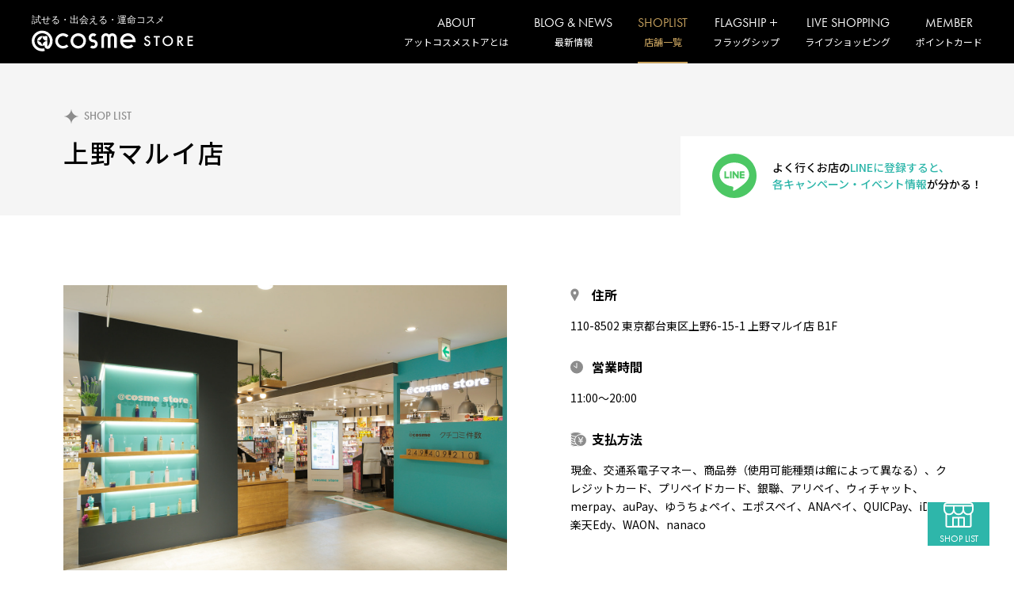

--- FILE ---
content_type: text/html; charset=UTF-8
request_url: https://www.cosme.net/store/shop/marui-ueno/
body_size: 13778
content:
<!DOCTYPE html>
<html lang="ja">
<head>
<meta charset="UTF-8">
<!-- Google Tag Manager -->
<script>
    let container_id = 'GTM-5DMRW32';
    const production_domain = 'www.cosme.net';

    if (document.domain != production_domain) {
        container_id = 'GTM-KDWK7KMC';
    }

    (function(w,d,s,l,i){w[l]=w[l]||[];w[l].push({'gtm.start':
    new Date().getTime(),event:'gtm.js'});var f=d.getElementsByTagName(s)[0],
    j=d.createElement(s),dl=l!='dataLayer'?'&l='+l:'';j.async=true;j.src=
    'https://www.googletagmanager.com/gtm.js?id='+i+dl;f.parentNode.insertBefore(j,f);
    })(window,document,'script','dataLayer',container_id);
</script>
<!-- End Google Tag Manager -->
<title>上野マルイ店 | アットコスメストア（@cosme STORE）</title>
<meta name="robots" content="index, follow">
<meta name="format-detection" content="telephone=no, email=yes">
<meta name="apple-mobile-web-app-capable" content="yes">
<meta name="viewport" content="width=device-width,initial-scale=1">

<meta name="description" content="上野マルイ店のお店情報、お知らせをご案内します。">

<meta property="og:type" content="article">
<meta property="og:locale" content="ja">
<meta property="og:title" content="上野マルイ店">
<meta property="og:site_name" content="アットコスメストア（@cosme STORE）">
<meta property="og:url" content="https://www.cosme.net/store/shop/marui-ueno/">
<meta property="og:image" content="https://www.cosme.net/store/assets/img/common/ogp_store.png">
<meta property="og:description" content="上野マルイ店のお店情報、お知らせをご案内します。">

<meta name="twitter:card" content="summary_large_image">
<meta name="twitter:image" content="https://www.cosme.net/store/assets/img/common/ogp_store.png">

<link rel="canonical" href="https://www.cosme.net/store/shop/marui-ueno/" />


<link rel="icon" href="/store/assets/img/common/favicon_bk.ico" sizes="any">
<link rel="icon" href="/store/assets/img/common/favicon_bk.svg" type="image/svg+xml">
<link rel="apple-touch-icon" href="/store/assets/img/common/apple-touch-icon_bk.png" />


<link rel="preconnect" href="https://fonts.gstatic.com" crossorigin>
<link rel="stylesheet" href="https://fonts.googleapis.com/css2?family=Lato:wght@700&family=Noto+Sans+JP:wght@400;500;600;700&family=Pacifico&display=swap">
<link rel="stylesheet" href="https://use.typekit.net/ywk7xig.css">

<link rel="stylesheet" href="/store/assets/css/style.css?260109" />

<script type="module" src="/store/assets/js/main.js?260109"></script>

<script type="application/ld+json">
{
  "@context": "http://schema.org",
  "@type": "BreadcrumbList",
  "itemListElement": [
    {
      "@type": "ListItem",
      "position": "1",
      "name": "アットコスメストア（@cosme STORE）",
      "item": "https://www.cosme.net/store/"
    },
    {
      "@type": "ListItem",
      "position": "2",
      "name": "店舗一覧",
      "item": "https://www.cosme.net/store/shoplist/"
    },
    {
      "@type": "ListItem",
      "position": "3",
      "name": "上野マルイ店",
      "item": "https://www.cosme.net/store/shop/marui-ueno/"
    }
  ]
}
</script>


</head>
<body id="top">
<!-- Google Tag Manager (noscript) -->
<noscript><iframe src="https://www.googletagmanager.com/ns.html?id=GTM-5DMRW32" height="0" width="0" style="display:none;visibility:hidden"></iframe></noscript> 
<!-- End Google Tag Manager (noscript) -->
<svg aria-hidden="true" style="position: absolute; width: 0; height: 0; overflow: hidden;"> <symbol id="ico-arrow" viewBox="0 0 16 10"> <path d="M0.5 4.33356H12.5V6.33356H0.5V4.33356Z"></path> <path d="M9.84356 0.67627L15.5005 5.33321L9.84322 9.9905L9.84356 0.67627Z"></path> </symbol> <symbol id="ico-blank" viewBox="0 0 16 16"> <path fill-rule="evenodd" clip-rule="evenodd" d="M10 6H2V14H10V6ZM0 4V16H12V4H0Z"></path> <path d="M4 8.74224e-08H16V2H4V8.74224e-08Z"></path> <path d="M14 12L14 0L16 8.74224e-08V12H14Z"></path> </symbol> <symbol id="ico-shop" viewBox="0 0 38 32" fill="none"> <path d="M13 4.4H1V9.4C1 12.7 3.7 15.4 7 15.4C10.3 15.4 13 12.7 13 9.5V4.4ZM13 4.4V9.4C13 12.7 15.7 15.4 19 15.4C22.3 15.4 25 12.7 25 9.5V4.4M13 4.4H25M25 4.4V9.4C25 12.7 27.7 15.4 31 15.4C34.3 15.4 36.9 12.7 37 9.5V4.4H25ZM34.6004 14.3V29.7C34.6004 30.4 34.0004 30.9 33.3004 30.9H4.70039C4.00039 30.9 3.40039 30.4 3.40039 29.7V14.3M19 19.5V30.8M11.9004 19.5H26.0004V30.8H11.9004V19.5ZM36.8996 4.4H1.09961C1.09961 2.5 2.59961 1 4.49961 1H33.5996C35.3996 1 36.8996 2.5 36.8996 4.4Z" stroke="white" stroke-width="2" stroke-miterlimit="10" stroke-linecap="round" stroke-linejoin="round"></path> </symbol> <symbol id="shape-shine" viewBox="0 0 48 48"> <path d="M48 24C34.7184 24 24 13.2816 24 0C24 13.2816 13.2816 24 0 24C13.2816 24 24 34.7184 24 48C24 34.7184 34.7184 24 48 24Z"></path> </symbol> </svg>

<header class="c-header js-header">
	<div class="c-headerInner">
		<p class="c-headerLogo">
			<a href="/store/">
				<span class="cap">試せる・出会える・運命コスメ</span>
				<img class="logo" src="/store/assets/img/common/logo_store.svg" width="204" height="28" alt="@cosme STORE" decoding="async">
			</a>
		</p>
		<nav id="js-headerNav" class="c-headerNav">
			<ul class="c-headerNav__list">
				<li class="c-headerNav__item">
					<a href="/store/about/" class="c-headerNav__link">
						<p class="en">ABOUT</p>
						<p class="ja">アットコスメストアとは</p>
					</a>
				</li>
				<li class="c-headerNav__item">
					<a href="/store/blog/" class="c-headerNav__link">
						<p class="en">BLOG &amp; NEWS</p>
						<p class="ja">最新情報</p>
					</a>
				</li>
				<li class="c-headerNav__item">
					<a href="/store/shop/" class="c-headerNav__link is-active">
						<p class="en">SHOPLIST</p>
						<p class="ja">店舗一覧</p>
					</a>
				</li>
				<li class="c-headerNav__item c-headerNav__flagship js-megaTrigger" aria-expanded="false">
					<a class="c-headerNav__megatxt">
						<p class="en">FLAGSHIP</p>
						<p class="ja">フラッグシップ</p>
						<span class="icon"></span>
					</a>
					<div id="js-megaContent" class="c-headerNav__megacontent js-megaContent" aria-hidden="true">
						<div class="c-headerNav__megainner c-headerNav__tokyo">
							<div class="c-headerNav__megathumb">
								<img src="/store/assets/img/common/headerNav_thumb01.jpg" width="420" height="315" alt="" loading="lazy">
							</div>
							<a class="c-headerNav__megalink" href="/store/flagship/tokyo/">
								<p class="logo -tokyo"><span>@cosme TOKYO</span></p>
								<span class="c-arrow-circle " aria-hidden="true"><svg class="c-arrow" width="10" height="7" fill="#000"><use href="#ico-arrow"></use></svg></span>
							</a>
							<p class="c-headerNav__megainfo">
								<a class="about" href="/store/flagship/tokyo/about/">ABOUT TOKYO</a>
								<a class="guide" href="/store/flagship/tokyo/guide">FLOOR GUIDE</a>
							</p>
						</div>
						<div class="c-headerNav__megainner c-headerNav__osaka">
							<div class="c-headerNav__megathumb">
								<img src="/store/assets/img/common/headerNav_thumb02.jpg" width="420" height="315" alt="" loading="lazy">
                            </div>
							<a class="c-headerNav__megalink" href="/store/flagship/osaka/">
								<p class="logo -osaka"><span>@cosme OSAKA</span></p>
								<span class="c-arrow-circle " aria-hidden="true"><svg class="c-arrow" width="10" height="7" fill="#000"><use href="#ico-arrow"></use></svg></span>
							</a>
							<p class="c-headerNav__megainfo">
								<a class="about  is-disabled" href="/store/flagship/osaka/about/">ABOUT OSAKA</a>
								<a class="guide" href="/store/flagship/osaka/guide/">FLOOR GUIDE</a>
							</p>
						</div>
						<div class="c-headerNav__megainner c-headerNav__nagoya">
							<div class="c-headerNav__megathumb">
								<img src="/store/assets/img/common/headerNav_thumb_nagoya.jpg" width="420" height="315" alt="" loading="lazy">
							</div>
							<a class="c-headerNav__megalink" href="/store/flagship/nagoya/">
								<p class="logo -nagoya"><span>@cosme NAGOYA</span></p>
								<span class="c-arrow-circle " aria-hidden="true"><svg class="c-arrow" width="10" height="7" fill="#000"><use href="#ico-arrow"></use></svg></span>
							</a>
							<p class="c-headerNav__megainfo">
								<a class="about" href="/store/flagship/nagoya/about/">ABOUT NAGOYA</a>
								<a class="guide" href="/store/flagship/nagoya/guide/">FLOOR GUIDE</a>
							</p>
						</div>
						<svg class="c-headerNav__megashape" width="48" height="48" viewBox="0 0 48 48"><path d="M48 24C34.7184 24 24 13.2816 24 0C24 13.2816 13.2816 24 0 24C13.2816 24 24 34.7184 24 48C24 34.7184 34.7184 24 48 24Z" fill="#000"></path></svg>
					</div>
				</li>
				<li class="c-headerNav__item">
					<a href="/store/liveshopping/" class="c-headerNav__link">
						<p class="en">LIVE SHOPPING</p>
						<p class="ja">ライブショッピング</p>
					</a>
				</li>
				<li class="c-headerNav__item">
					<a href="/store/member/" class="c-headerNav__link">
						<p class="en">MEMBER</p>
						<p class="ja">ポイントカード</p>
					</a>
				</li>
			</ul>
		</nav>
		<button class="c-hamburger js-hamburger" aria-controls="js-headerNav" aria-expanded="false" type="button"><span class="c-hamburger__txt js-hamburger__txt">MENU</span></button>
	</div>
</header>
<main class="c-main">





<section class="shopdtl">
	<header class="c-dtlHead shopdtlHead">
		<div class="c-dtlHeadInner">
			<h1 class="c-dtlHeadTtl shopdtlHeadTtl">
				<span class="c-dtlHeadTtl__sub" style="color: #8C8C8C;">
					<svg class="c-dtlHeadTtl__shape" width="20" height="20" viewBox="0 0 48 48" aria-hidden="true"><use xlink:href="#shape-shine" fill="#8C8C8C"></use></svg>
					SHOP LIST
				</span>
				<span class="c-dtlHeadTtl__main">上野マルイ店</span>
            	
			</h1>
			<div class="c-dtlHeadBnr shopdtlHeadBnr">
				<img class="c-dtlHeadBnr__ico" src="/store/assets/img/common/ico_line.svg" width="56" height="56" alt="" decoding="async">
				<p class="c-dtlHeadBnr__txt">
					<span>よく行くお店の<em>LINEに登録すると、</em><br><em>各キャンペーン・イベント情報</em>が分かる！</span>
				</p>
			</div>
		</div>
	</header>

	<div class="c-inner shopdtlInner">
		<div class="shopdtlCol">
			<div class="shopdtlColLeft">
				<img class="shopdtlColLeft__thumb" src="/store/upload/marui_ueno_img1.jpg" alt="" width="560" height="373" decoding="async">
				<div class="shopdtlColLeft__cap">
					<p class="txt">Follow Us</p>
					<ul class="shopdtlColLeft__sns">


						<li class="item"><a class="link ico-line" href="https://aura-mico.jp/qr-codes/8105/s" target="_blank" rel="noopener noreferrer">
							<span>LINE</span>
						</a></li>
					</ul>
				</div>
		</div>
		<div class="shopdtlColRight">
			<div class="shopdtlColRight__item shopdtlColRight__address">
			<h3 class="ttl">
				<img class="pin" src="/store/assets/img/ico/ico_pin.svg" width="11" height="16" alt="" decoding="async">
				<span>住所</span>
			</h3>
			<p class="txt">110-8502 東京都台東区上野6-15-1 上野マルイ店 B1F</p>
		</div>
		<div class="shopdtlColRight__item shopdtlColRight__time">
			<h3 class="ttl">
				<img class="clock" src="/store/assets/img/ico/ico_clock.svg" width="16" height="16" alt="" decoding="async">
				<span>営業時間</span>
			</h3>
			<p class="txt">
				<span class="open">11:00～20:00</span>
				
			</p>
		</div>

		<div class="shopdtlColRight__item shopdtlColRight__pay">
			<h3 class="ttl">
				<img class="pay" src="/store/assets/img/ico/ico_pay.svg" width="21" height="19" alt="" decoding="async">
				<span>支払方法</span>
			</h3>
			<p class="txt">現金、交通系電子マネー、商品券（使用可能種類は館によって異なる）、クレジットカード、プリペイドカード、銀聯、アリペイ、ウィチャット、merpay、auPay、ゆうちょペイ、エポスペイ、ANAペイ、QUICPay、iD、楽天Edy、WAON、nanaco</p>
		</div>


		<div class="shopdtlColRight__taxfree"><img alt="Japan. Tax-free Shop" height="255" src="/store/assets/img/common/tax-free.png" width="570" decoding="async"></div>
		<div class="c-btn shopdtlColRight__btn c-btnStore">
			<a class="c-btnLink" href="https://www.cosme.net/shop/marui-ueno/brands/" target="_blank" rel="noopener noreferrer">
				<span class="c-btnTxt">取扱ブランド・商品</span>
			</a>
		</div>


	</div>
</div>

<div class="shopdtlMap"><iframe src="https://www.google.com/maps/embed?pb=!1m18!1m12!1m3!1d3239.6323791650043!2d139.77305401184915!3d35.71066312824143!2m3!1f0!2f0!3f0!3m2!1i1024!2i768!4f13.1!3m3!1m2!1s0x60188e9efe802c67%3A0x985226fe1990776!2zQGNvc21lIFNUT1JFIOS4iumHjuODnuODq-OCpOW6l--8iOOCouODg-ODiOOCs-OCueODoeOCueODiOOCou-8iQ!5e0!3m2!1sja!2sjp!4v1692621423145!5m2!1sja!2sjp" width="600" height="450" style="border:0;" allowfullscreen="" loading="lazy" referrerpolicy="no-referrer-when-downgrade"></iframe></div>
		</div>
	</section>




	<section class="shopdtlblog">
		<div class="c-inner shopdtlblogInner">
			<h2 class="c-secTtl c-secTtlTop shopdtlblogTtl"><span class="c-secTtlInner">
				<svg class="c-secTtl__shape" width="20" height="20" viewBox="0 0 48 48" aria-hidden="true"><use xlink:href="#shape-shine" fill="#8C8C8C"></use></svg>
				<span class="c-secTtl__sub" style="color: #8C8C8C;">店舗別情報</span>
				<span class="c-secTtl__main">BLOG &amp; NEWS</span>
			</span></h2>
			<div class="c-post c-blogPost js-blogPost">
				<ul class="c-postList c-blogList">

<li class="c-postItem c-blogItem store-blogItem">
	<a href="https://www.cosme.net/beautist/article/2704782" target="_blank">
		<figure><img src="/store/upload/b2908826fb507c2aa082a2ab4e3b622d41f1736a.png" width="336" height="224" alt="" decoding="async"></figure>
		<p class="c-postTag c-blogItem__tag">
			
			
			<span class="c-postTag__cat c-blogItem__cat">NEWS</span>
			<time class="c-postTag__date c-blogItem__date" datetime="2025-11-19T12:22:38+09:00">2025.11.19</time>
		</p>
		<h3 class="c-postDesc c-blogItem__desc">
			＼@cosme Beauty DAYで買いたい！／スタッフ溺愛のベスコス受賞アイテム
		</h3>
	</a>
</li>




<li class="c-postItem c-blogItem store-blogItem">
	<a href="https://www.cosme.net/beautist/article/2703031" target="_blank">
		<figure><img src="/store/upload/8db9d55f08b736a369f4430a1d1b514984c6d16a.png" width="336" height="224" alt="" decoding="async"></figure>
		<p class="c-postTag c-blogItem__tag">
			
			
			<span class="c-postTag__cat c-blogItem__cat">EVENT</span>
			<time class="c-postTag__date c-blogItem__date" datetime="2025-11-05T10:10:05+09:00">2025.11.05</time>
		</p>
		<h3 class="c-postDesc c-blogItem__desc">
			【@cosme BEAUTY DAY 2025】お店のお得なキャンペーンまとめ＆お店攻略術
		</h3>
	</a>
</li>




<li class="c-postItem c-blogItem store-blogItem">
	<a href="https://www.cosme.com/campaign/beautyday/" target="_blank">
		<figure><img src="/store/upload/144175a344747c08d12470c4882312968f3e7934.png" width="336" height="224" alt="" decoding="async"></figure>
		<p class="c-postTag c-blogItem__tag">
			
			
			<span class="c-postTag__cat c-blogItem__cat">EVENT</span>
			<time class="c-postTag__date c-blogItem__date" datetime="2025-10-08T12:00:00+09:00">2025.10.08</time>
		</p>
		<h3 class="c-postDesc c-blogItem__desc">
			【@cosme BEAUTY DAY】  2025開催のお知らせ★
		</h3>
	</a>
</li>




<li class="c-postItem c-blogItem store-blogItem">
	<a href="https://www.istyle.co.jp/news/press/2025/05/0520.html" target="_blank">
		<figure><img src="/store/assets/img/blog/common/blogThumb_def02.jpg" width="336" height="224" alt="" decoding="async"></figure>
		<p class="c-postTag c-blogItem__tag">
			
			
			<span class="c-postTag__cat c-blogItem__cat">INFORMATION</span>
			<time class="c-postTag__date c-blogItem__date" datetime="2025-05-20T16:56:19+09:00">2025.05.20</time>
		</p>
		<h3 class="c-postDesc c-blogItem__desc">
			「@cosme STORE　ニュウマン高輪店」2025年9月12日オープン！
		</h3>
	</a>
</li>




<li class="c-postItem c-blogItem store-blogItem">
	<a href="https://istyle.collasq.com/index.php?solution_id=1180" target="_blank">
		<figure><img src="/store/assets/img/blog/common/blogThumb_def02.jpg" width="336" height="224" alt="" decoding="async"></figure>
		<p class="c-postTag c-blogItem__tag">
			
			
			<span class="c-postTag__cat c-blogItem__cat">INFORMATION</span>
			<time class="c-postTag__date c-blogItem__date" datetime="2025-02-18T10:30:00+09:00">2025.02.18</time>
		</p>
		<h3 class="c-postDesc c-blogItem__desc">
			＠cosme推奨環境の変更について
		</h3>
	</a>
</li>




<li class="c-postItem c-blogItem store-blogItem">
	<a href="https://www.cosme.com/campaign/beautyday/" target="_blank">
		<figure><img src="/store/upload/74eba46b271d675daf69bd3505514b04463064ae.png" width="336" height="224" alt="" decoding="async"></figure>
		<p class="c-postTag c-blogItem__tag">
			
			
			<span class="c-postTag__cat c-blogItem__cat">EVENT</span>
			<time class="c-postTag__date c-blogItem__date" datetime="2023-10-04T15:44:56+09:00">2023.10.04</time>
		</p>
		<h3 class="c-postDesc c-blogItem__desc">
			12/1（金）～12/3（日）の3日間、年に1度のコスメ祭り「@cosme BEAUTY DAY 2023」開催★
		</h3>
	</a>
</li>



				</ul><!-- /.c-blogList -->
	<div class="c-accordion store-accordion" aria-expanded="false">
	<button class="c-accordionBtn c-accordionOpen">
		MORE
		<span class="c-arrow-circle -store" aria-hidden="true"><svg class="c-arrow" width="15" height="10" fill="#fff"><use xlink:href="#ico-arrow"></use></svg></span>
	</button>
	<div class="c-accordionContent" aria-hidden="true">
		<div class="c-blogPost js-blogPost">
	<ul class="c-blogList">
<li class="c-postItem c-blogItem store-blogItem">
	<a href="https://www.cosme.net/beautist/article/2680501" target="_blank">
		<figure><img src="/store/upload/TOP-min%20%2819%29.jpg" width="336" height="224" alt="" decoding="async"></figure>
		<p class="c-postTag c-blogItem__tag">
			
			
			<span class="c-postTag__cat c-blogItem__cat">NEWS</span>
			<time class="c-postTag__date c-blogItem__date" datetime="2023-09-04T19:48:00+09:00">2023.09.04</time>
		</p>
		<h3 class="c-postDesc c-blogItem__desc">
			【ランキング】どんな仕上がりも叶っちゃう♪「リキッドファンデーション」TOP5☆
		</h3>
	</a>
</li>




<li class="c-postItem c-blogItem store-blogItem">
	<a href="https://www.cosme.net/beautist/article/2680506" target="_blank">
		<figure><img src="/store/upload/TOP-min%20%2818%29.jpg" width="336" height="224" alt="" decoding="async"></figure>
		<p class="c-postTag c-blogItem__tag">
			
			
			<span class="c-postTag__cat c-blogItem__cat">NEWS</span>
			<time class="c-postTag__date c-blogItem__date" datetime="2023-09-04T19:28:00+09:00">2023.09.04</time>
		</p>
		<h3 class="c-postDesc c-blogItem__desc">
			【教えて＠cosme STORE】季節の変わり目の肌トラブルに！カテゴリ別おすすめアイテム３選！
		</h3>
	</a>
</li>




<li class="c-postItem c-blogItem store-blogItem">
	<a href="https://www.cosme.net/beautist/article/2680270" target="_blank">
		<figure><img src="/store/upload/TOP-min%20%2817%29.jpg" width="336" height="224" alt="" decoding="async"></figure>
		<p class="c-postTag c-blogItem__tag">
			
			
			<span class="c-postTag__cat c-blogItem__cat">NEWS</span>
			<time class="c-postTag__date c-blogItem__date" datetime="2023-08-28T19:00:00+09:00">2023.08.28</time>
		</p>
		<h3 class="c-postDesc c-blogItem__desc">
			【ランキング】ふんわりナチュラル美肌になれる「ルースパウダー」TOP5☆
		</h3>
	</a>
</li>




<li class="c-postItem c-blogItem store-blogItem">
	<a href="https://www.cosme.net/beautist/article/2680343" target="_blank">
		<figure><img src="/store/upload/TOP-min%20%2816%29.jpg" width="336" height="224" alt="" decoding="async"></figure>
		<p class="c-postTag c-blogItem__tag">
			
			
			<span class="c-postTag__cat c-blogItem__cat">NEWS</span>
			<time class="c-postTag__date c-blogItem__date" datetime="2023-08-28T18:54:00+09:00">2023.08.28</time>
		</p>
		<h3 class="c-postDesc c-blogItem__desc">
			【教えて＠cosme STORE】店舗スタッフイチオシ！新作ベースメイク★
		</h3>
	</a>
</li>




<li class="c-postItem c-blogItem store-blogItem">
	<a href="https://www.cosme.net/beautist/article/2678445" target="_blank">
		<figure><img src="/store/upload/9c7a96dedc91fd9273193c941ebdb1a774877765.png" width="336" height="224" alt="" decoding="async"></figure>
		<p class="c-postTag c-blogItem__tag">
			
			
			<span class="c-postTag__cat c-blogItem__cat">INFORMATION</span>
			<time class="c-postTag__date c-blogItem__date" datetime="2023-08-25T09:00:00+09:00">2023.08.25</time>
		</p>
		<h3 class="c-postDesc c-blogItem__desc">
			2023年9月1日（金）@cosme OSAKAグランドオープン！
		</h3>
	</a>
</li>




<li class="c-postItem c-blogItem store-blogItem">
	<a href="https://www.cosme.net/beautist/article/2679542" target="_blank">
		<figure><img src="/store/upload/4645c2e58a308f280bf85c03855620ab56981b1c.jpg" width="336" height="224" alt="" decoding="async"></figure>
		<p class="c-postTag c-blogItem__tag">
			
			
			<span class="c-postTag__cat c-blogItem__cat">NEWS</span>
			<time class="c-postTag__date c-blogItem__date" datetime="2023-08-21T18:27:00+09:00">2023.08.21</time>
		</p>
		<h3 class="c-postDesc c-blogItem__desc">
			【ランキング】崩れ知らずの陶器肌「パウダーファンデーション」TOP5☆
		</h3>
	</a>
</li>

				</ul><!-- /.c-blogList -->

    </div><!-- /c-blogPost -->
		<button class="c-accordionBtn c-accordionClose">
			CLOSE
			<span class="c-arrow-circle -store" aria-hidden="true"><svg class="c-arrow" width="15" height="10" fill="#fff"><use xlink:href="#ico-arrow"></use></svg></span>
		</button>
	</div>
</div>

    </div><!-- /c-blogPost -->
        </div><!-- /c-inner shopdtlblogInner -->
    </section><!-- /.shopdtlblog -->

<section class="shopcampaign">
		<div class="c-inner shopcampaignInner">


			<h2 class="c-secTtl c-secTtlTop shopcampaignTtl"><span class="c-secTtlInner">
				<svg class="c-secTtl__shape" width="20" height="20" viewBox="0 0 48 48" aria-hidden="true"><use xlink:href="#shape-shine" fill="#8C8C8C"></use></svg>
				<span class="c-secTtl__sub" style="color: #8C8C8C;">お得なキャンペーン</span>
				<span class="c-secTtl__main">CAMPAIGN</span>
			</span></h2>
			<div class="splide shopcampaignSlider">
				<div class="splide__arrows c-sliderArrows  shopcampaignSlider__btn">
					<button class="splide__arrow splide__arrow--prev" data-fill="green"></button>
					<button class="splide__arrow splide__arrow--next" data-fill="green"></button>
				</div>
				<div class="splide__track">
					<ul class="splide__list">
<li class="splide__slide shopcampaignSlide"><a href="https://www.cosme.net/beautist/article/2703629" target="_blank" rel="noopener noreferrer" class="shopcampaignLink">
		<img src="/store/upload/3ace5350df3f4acc2c21458aef3ab9c12f27f216.png" width="336" height="224" alt="" decoding="async">
		<div class="shopcampaignSlide__icon"></div>
	</a></li>



<li class="splide__slide shopcampaignSlide"><a href="https://www.cosme.com/static/campaign/dir/2509/" target="_blank" rel="noopener noreferrer" class="shopcampaignLink">
		<img src="/store/upload/59_bnr_heibaiCP2509_web_1440_960.png" width="336" height="224" alt="" decoding="async">
		<div class="shopcampaignSlide__icon"></div>
	</a></li>



<li class="splide__slide shopcampaignSlide"><a href="https://www.cosme.net/beautist/article/2681042" target="_blank" rel="noopener noreferrer" class="shopcampaignLink">
		<img src="/store/upload/be8ea90429f1a2a3c3f1204bbcde9748d069bc65.png" width="336" height="224" alt="" decoding="async">
		<div class="shopcampaignSlide__icon"></div>
	</a></li>
					</ul>
				</div>
			</div>


			<a href="/store/shop/" class="shopBack">店舗一覧に戻る</a>
	</div>
</section>

<nav class="c-breadcrumb">
	<div class="c-breadcrumbInner">
		<ul class="c-breadcrumbList">
			<li class="c-breadcrumbItem"><a href="/store/" class="c-breadcrumbItem__link">TOP</a></li>
			<li class="c-breadcrumbItem"><a href="/store/shop/" class="c-breadcrumbItem__link">SHOPLIST</a></li>
			<li class="c-breadcrumbItem"><span>上野マルイ店</span></li>
		</ul>
	</div>
</nav>

<section class="c-sns store-sns">
	<div class="c-inner c-snsInner">
		<h2 class="c-snsTtl">
			<span class="c-snsTtl__shop">SNS OF store</span>
			<span class="c-snsTtl__follow">FOLLOW US</span>
		</h2>
		<ul class="c-snsList c-snsCol2">
			<li class="c-snsItem">
				<a class="c-snsLink" href="https://twitter.com/atcosmeokaimono" target="_blank" rel="noopener noreferrer">
					<img class="c-snsLink__ico" src="/store/assets/img/common/ico_x.svg" width="50" height="50" alt="" decoding="async">
					<div class="c-snsLink__txt">
						<p class="c-snsLink__name">X（旧Twitter）</p>
						<p class="c-snsLink__ext">@atcosmeokaimono</p>
					</div>
				</a>
			</li>
			<li class="c-snsItem">
				<a class="c-snsLink" href="https://aura-mico.jp/qr-codes/6992/preview" target="_blank" rel="noopener noreferrer">
					<img class="c-snsLink__ico" src="/store/assets/img/common/ico_line.svg" width="50" height="50" alt="" decoding="async">
					<div class="c-snsLink__txt">
						<p class="c-snsLink__name">LINE</p>
						<p class="c-snsLink__ext">@cosmestore</p>
					</div>
				</a>
			</li>
		</ul>
	</div>
</section>


</main>

<footer class="c-footer js-footer">
	<div class="c-footerInner">
		<div class="c-footerCol">
			<h2 class="c-footerLogo">
				<img class="logo" src="/store/assets/img/common/logo_store.svg" width="251" height="34" alt="@cosme STORE" decoding="async">
				<span class="cap">試せる・出会える・運命コスメ</span>
			</h2>
			<ul class="c-footerNav">
				<li class="c-footerNav__item c-footerNav__about">
					<a class="en" href="/store/about/">ABOUT</a>
				</li>
				<li class="c-footerNav__item c-footerNav__blog">
					<a class="en" href="/store/blog/">BLOG &amp; NEWS</a>
				</li>
				<li class="c-footerNav__item c-footerNav__lineshopping">
					<a class="en" href="/store/liveshopping/">LIVE SHOPPING</a>
				</li>
				<li class="c-footerNav__item c-footerNav__flagship">
					<p>FLAGSHIP</p>
					<p class="c-footerNav__flagshipDtl">
						<a href="/store/flagship/tokyo/">TOKYO</a>
						<a href="/store/flagship/osaka/">OSAKA</a>
						<a href="/store/flagship/nagoya/">NAGOYA</a>
					</p>
				</li>
				<li class="c-footerNav__item c-footerNav__shop">
					<a class="en" href="/store/shop/">SHOPLIST</a>
				</li>
				<li class="c-footerNav__item c-footerNav__member">
					<a class="en" href="/store/member/">MEMBER</a>
				</li>
			</ul>
			<div class="c-footerService">
				<h3 class="c-footerService__ttl en">OTHER SERVICE</h3>
				<ul class="c-footerService__list">
					<li class="c-footerService__item">
						<a href="https://www.cosme.net/" target="_blank" rel="noopener noreferrer">
							<picture>
								<source srcset="/store/assets/img/common/footer_service01.jpg" media="(min-width: 768px)">
								<img src="/store/assets/img/common/footer_service01_sp.jpg" width="240" height="60" alt="@cosme（アットコスメ）">
							</picture>
						</a>
					</li>
					<li class="c-footerService__item">
						<a href="https://www.cosme.com/" target="_blank" rel="noopener noreferrer">
							<picture>
								<source srcset="/store/assets/img/common/footer_service02.jpg" media="(min-width: 768px)">
								<img src="/store/assets/img/common/footer_service02_sp.jpg" width="240" height="60" alt="@cosme SHOPPING（アットコスメショッピング）">
							</picture>
						</a>
					</li>
				</ul>
			</div>
			<a href="#top" class="c-footerPageTop" aria-label="ページTOPへ戻る">
				<span class="c-arrow-circle " aria-hidden="true"><svg class="c-arrow" width="15" height="10" fill="#fff"><use xlink:href="#ico-arrow"></use></svg></span>
			</a>
		</div>
	</div>
	<div class="c-footerOther">
		<ul class="c-footerOther__link">
			<li class="c-footerOther__item">
				<a href="https://istylecareer.cosme.net/cosmestore-recruit/" target="_blank" rel="noopener noreferrer">
					<span>採用</span>
				</a>
			</li>
			<li class="c-footerOther__item">
				<a href="https://is-retail.istyle.co.jp/" target="_blank" rel="noopener noreferrer">
					<span>運営会社</span>
				</a>
			</li>
			<li class="c-footerOther__item c-footerOther__contact">
				<a href="https://business.cosme.net/contact/" target="_blank" rel="noopener noreferrer">
					<span>お問い合わせ（お取引先様）</span>
				</a>
			</li>
			<li class="c-footerOther__item c-footerOther__contact">
				<a href="https://www.cosme.com/contact/index.php?shop_id=1" target="_blank" rel="noopener noreferrer">
					<span>お問い合わせ（お客様）</span>
				</a>
			</li>
			<li class="c-footerOther__item">
				<a href="/store/faq">Q&amp;A</a>
			</li>
			<li class="c-footerOther__item">
				<a href="https://is-retail.istyle.co.jp/privacy/" target="_blank" rel="noopener noreferrer">
					<span>プライバシーポリシー</span>
				</a>
			</li>
			<li class="c-footerOther__item">
				<a href="https://www.istyle.co.jp/csr/materiality/compliance/#customer" target="_blank">カスタマーハラスメント</a>
			</li>
			<li class="c-footerOther__item">
				<a href="/store/sitemap/">サイトマップ</a>
			</li>
		</ul>
		<ul class="c-footerOther__info">
			<li class="c-footerOther__bnr">
				<img src="/store/assets/img/common/footer_bnr.jpg" width="140" height="34" alt="@cosme運営方針" decoding="async">
			</li>
			<li class="c-footerOther__copyright en">&copy;istyle retail Inc.</li>
		</ul>
	</div>
</footer>
<section class="c-shopModal">
	<button class="c-shopModalOpen js-shopModalOpen" type="button" aria-expanded="false" data-inview="false">
		<svg class="ico-shop " width="38" height="32" stroke="#000" stroke-width="2"><use xlink:href="#ico-shop"></use></svg>
		<span class="c-shopModalOpen__txt">SHOP LIST</span>
	</button>

	<div class="c-shopModalArea js-shopModalArea" aria-hidden="true">
		<button class="c-shopModalClose js-shopModalClose" type="button"><span class="txt">CLOSE</span></button>
		<div class="c-shopModalInner">
			<h2 class="c-secTtl c-shopModalTtl"><span class="c-secTtlInner">
				<svg class="c-secTtl__shape" width="20" height="20" viewBox="0 0 48 48" aria-hidden="true"><use xlink:href="#shape-shine" fill="#8C8C8C"></use></svg>
				<span class="c-secTtl__sub" style="color: #8C8C8C;">店舗一覧</span>
				<span class="c-secTtl__main">SHOP LIST</span>
			</span></h2>
			<section class="c-shopModalTable">				<h3 class="c-shopModalTable__ttl">北海道</h3>								<ul class="c-shopModalTable__list ">		<li class="c-shopModalTable__item ">			<div class="c-shopModalTable__thumb"><a href="/store/shop/sapporo-stellarplace/">				<div class="c-shopModalTable__img"><img src="/store/upload/_R8A6996%20%281%29.jpg" alt="" loading="lazy"></div>				            </a></div>			<div class="c-shopModalTable__info ">				<h4 class="c-shopModalTable__name "><a href="/store/shop/sapporo-stellarplace/">					<span class="txt">札幌ステラプレイス店</span>					<span class="c-arrow-circle " aria-hidden="true"><svg class="c-arrow" width="10" height="7" fill="#fff"><use xlink:href="#ico-arrow"></use></svg></span>				</a></h4>												<address class="c-shopModalTable__address">					<img class="pin" src="/store/assets/img/ico/ico_pin.svg" width="11" height="16" alt="" decoding="async">					<p>060-0005 北海道札幌市中央区北５条西２丁目 札幌ステラプレイス EAST４F</p>				</address>				<div class="c-shopModalTable__desc">					<img class="clock" src="/store/assets/img/ico/ico_clock.svg" width="16" height="16" alt="" decoding="async">					<p class="c-shopModalTable__time">						<span class="c-shopModalTable__open ">10:00～21:00</span>											</p>				</div>				<div class="c-shopModalTable__taxfree"><img alt="Japan. Tax-free Shop" src="/store/assets/img/common/tax-free.png" decoding="async" height="255" width="570"></div>			</div>		</li>		<li class="c-shopModalTable__item ">			<div class="c-shopModalTable__thumb"><a href="/store/shop/tsutaya-sapporo/">				<div class="c-shopModalTable__img"><img src="/store/upload/tsutaya_sapporo_thumb.jpg" alt="" loading="lazy"></div>				            </a></div>			<div class="c-shopModalTable__info ">				<h4 class="c-shopModalTable__name "><a href="/store/shop/tsutaya-sapporo/">					<span class="txt">TSUTAYA <br>札幌美しが丘店</span>					<span class="c-arrow-circle " aria-hidden="true"><svg class="c-arrow" width="10" height="7" fill="#fff"><use xlink:href="#ico-arrow"></use></svg></span>				</a></h4>												<address class="c-shopModalTable__address">					<img class="pin" src="/store/assets/img/ico/ico_pin.svg" width="11" height="16" alt="" decoding="async">					<p>004-0813 北海道札幌市清田区美しが丘3条4丁目1番10号</p>				</address>				<div class="c-shopModalTable__desc">					<img class="clock" src="/store/assets/img/ico/ico_clock.svg" width="16" height="16" alt="" decoding="async">					<p class="c-shopModalTable__time">						<span class="c-shopModalTable__open ">10:00〜20:00</span>											</p>				</div>							</div>		</li>		<li class="c-shopModalTable__item ">			<div class="c-shopModalTable__thumb"><a href="/store/shop/tsutaya-hakodate/">				<div class="c-shopModalTable__img"><img src="/store/upload/tsutaya_hakodate_thumb.jpg" alt="" loading="lazy"></div>				            </a></div>			<div class="c-shopModalTable__info ">				<h4 class="c-shopModalTable__name "><a href="/store/shop/tsutaya-hakodate/">					<span class="txt">TSUTAYA 函館蔦屋書店</span>					<span class="c-arrow-circle " aria-hidden="true"><svg class="c-arrow" width="10" height="7" fill="#fff"><use xlink:href="#ico-arrow"></use></svg></span>				</a></h4>												<address class="c-shopModalTable__address">					<img class="pin" src="/store/assets/img/ico/ico_pin.svg" width="11" height="16" alt="" decoding="async">					<p>041-0802 北海道函館市石川町85-1 1F</p>				</address>				<div class="c-shopModalTable__desc">					<img class="clock" src="/store/assets/img/ico/ico_clock.svg" width="16" height="16" alt="" decoding="async">					<p class="c-shopModalTable__time">						<span class="c-shopModalTable__open ">11:00～20:00 </span>											</p>				</div>				<div class="c-shopModalTable__taxfree"><img alt="Japan. Tax-free Shop" src="/store/assets/img/common/tax-free.png" decoding="async" height="255" width="570"></div>			</div>		</li>		</ul>			</section>			<section class="c-shopModalTable">				<h3 class="c-shopModalTable__ttl">関東</h3>								<ul class="c-shopModalTable__list ">		<li class="c-shopModalTable__item ">			<div class="c-shopModalTable__thumb"><a href="/store/shop/tokyo/">				<div class="c-shopModalTable__img"><img src="/store/upload/cosme_tokyo_thumb.jpg" alt="" loading="lazy"></div>				<p class="c-shopModalTable__tag is-flagship ">FLAGSHIP</p>            </a></div>			<div class="c-shopModalTable__info ">				<h4 class="c-shopModalTable__name "><a href="/store/shop/tokyo/">					<span class="txt">@cosme TOKYO</span>					<span class="c-arrow-circle " aria-hidden="true"><svg class="c-arrow" width="10" height="7" fill="#fff"><use xlink:href="#ico-arrow"></use></svg></span>				</a></h4>								<p class="c-shopModalTable__map"><a href="https://atcosme-map.com/tokyo/top?lang=ja" target="_blank" onclick="gtag('event', 'click_storelist');">					<span class="txt">@cosme TOKYO店内MAP</span>				</a></p>								<address class="c-shopModalTable__address">					<img class="pin" src="/store/assets/img/ico/ico_pin.svg" width="11" height="16" alt="" decoding="async">					<p>150-0001 東京都渋谷区神宮前1丁目14-27</p>				</address>				<div class="c-shopModalTable__desc">					<img class="clock" src="/store/assets/img/ico/ico_clock.svg" width="16" height="16" alt="" decoding="async">					<p class="c-shopModalTable__time">						<span class="c-shopModalTable__open ">11:00～21:00</span>											</p>				</div>				<div class="c-shopModalTable__taxfree"><img alt="Japan. Tax-free Shop" src="/store/assets/img/common/tax-free.png" decoding="async" height="255" width="570"></div>			</div>		</li>		<li class="c-shopModalTable__item ">			<div class="c-shopModalTable__thumb"><a href="/store/shop/lumine-shinjuku/">				<div class="c-shopModalTable__img"><img src="/store/upload/lumine_shinjyuku_thumb.jpg" alt="" loading="lazy"></div>				            </a></div>			<div class="c-shopModalTable__info ">				<h4 class="c-shopModalTable__name "><a href="/store/shop/lumine-shinjuku/">					<span class="txt">ルミネエスト新宿店</span>					<span class="c-arrow-circle " aria-hidden="true"><svg class="c-arrow" width="10" height="7" fill="#fff"><use xlink:href="#ico-arrow"></use></svg></span>				</a></h4>												<address class="c-shopModalTable__address">					<img class="pin" src="/store/assets/img/ico/ico_pin.svg" width="11" height="16" alt="" decoding="async">					<p>160-0022 東京都新宿区新宿3-38-1<br>ルミネエスト新宿店 B2F</p>				</address>				<div class="c-shopModalTable__desc">					<img class="clock" src="/store/assets/img/ico/ico_clock.svg" width="16" height="16" alt="" decoding="async">					<p class="c-shopModalTable__time">						<span class="c-shopModalTable__open ">平日／11:00～21:00　土日祝／10:30～21:00</span>											</p>				</div>				<div class="c-shopModalTable__taxfree"><img alt="Japan. Tax-free Shop" src="/store/assets/img/common/tax-free.png" decoding="async" height="255" width="570"></div>			</div>		</li>		<li class="c-shopModalTable__item ">			<div class="c-shopModalTable__thumb"><a href="/store/shop/marui-ueno/">				<div class="c-shopModalTable__img"><img src="/store/upload/marui_ueno_thumb.jpg" alt="" loading="lazy"></div>				            </a></div>			<div class="c-shopModalTable__info ">				<h4 class="c-shopModalTable__name "><a href="/store/shop/marui-ueno/">					<span class="txt">上野マルイ店</span>					<span class="c-arrow-circle " aria-hidden="true"><svg class="c-arrow" width="10" height="7" fill="#fff"><use xlink:href="#ico-arrow"></use></svg></span>				</a></h4>												<address class="c-shopModalTable__address">					<img class="pin" src="/store/assets/img/ico/ico_pin.svg" width="11" height="16" alt="" decoding="async">					<p>110-8502 東京都台東区上野6-15-1<br>上野マルイ店 B1F</p>				</address>				<div class="c-shopModalTable__desc">					<img class="clock" src="/store/assets/img/ico/ico_clock.svg" width="16" height="16" alt="" decoding="async">					<p class="c-shopModalTable__time">						<span class="c-shopModalTable__open ">11:00～20:00</span>											</p>				</div>				<div class="c-shopModalTable__taxfree"><img alt="Japan. Tax-free Shop" src="/store/assets/img/common/tax-free.png" decoding="async" height="255" width="570"></div>			</div>		</li>		<li class="c-shopModalTable__item ">			<div class="c-shopModalTable__thumb"><a href="/store/shop/lumine-ikebukuro/">				<div class="c-shopModalTable__img"><img src="/store/upload/_R8A2881.jpg" alt="" loading="lazy"></div>				            </a></div>			<div class="c-shopModalTable__info ">				<h4 class="c-shopModalTable__name "><a href="/store/shop/lumine-ikebukuro/">					<span class="txt">ルミネ池袋店</span>					<span class="c-arrow-circle " aria-hidden="true"><svg class="c-arrow" width="10" height="7" fill="#fff"><use xlink:href="#ico-arrow"></use></svg></span>				</a></h4>												<address class="c-shopModalTable__address">					<img class="pin" src="/store/assets/img/ico/ico_pin.svg" width="11" height="16" alt="" decoding="async">					<p>171-0021 東京都豊島区西池袋1-11-1<br>ルミネ池袋 7F</p>				</address>				<div class="c-shopModalTable__desc">					<img class="clock" src="/store/assets/img/ico/ico_clock.svg" width="16" height="16" alt="" decoding="async">					<p class="c-shopModalTable__time">						<span class="c-shopModalTable__open ">11:00～21:00</span>											</p>				</div>				<div class="c-shopModalTable__taxfree"><img alt="Japan. Tax-free Shop" src="/store/assets/img/common/tax-free.png" decoding="async" height="255" width="570"></div>			</div>		</li>		<li class="c-shopModalTable__item ">			<div class="c-shopModalTable__thumb"><a href="/store/shop/lumine-yurakucho/">				<div class="c-shopModalTable__img"><img src="/store/upload/lumine_yurakucho_thumb.jpg" alt="" loading="lazy"></div>				            </a></div>			<div class="c-shopModalTable__info ">				<h4 class="c-shopModalTable__name "><a href="/store/shop/lumine-yurakucho/">					<span class="txt">ルミネ有楽町店</span>					<span class="c-arrow-circle " aria-hidden="true"><svg class="c-arrow" width="10" height="7" fill="#fff"><use xlink:href="#ico-arrow"></use></svg></span>				</a></h4>												<address class="c-shopModalTable__address">					<img class="pin" src="/store/assets/img/ico/ico_pin.svg" width="11" height="16" alt="" decoding="async">					<p>100-0006 東京都千代田区有楽町2-5-1<br>ルミネ有楽町1 7F</p>				</address>				<div class="c-shopModalTable__desc">					<img class="clock" src="/store/assets/img/ico/ico_clock.svg" width="16" height="16" alt="" decoding="async">					<p class="c-shopModalTable__time">						<span class="c-shopModalTable__open ">11:00～21:00</span>											</p>				</div>				<div class="c-shopModalTable__taxfree"><img alt="Japan. Tax-free Shop" src="/store/assets/img/common/tax-free.png" decoding="async" height="255" width="570"></div>			</div>		</li>		<li class="c-shopModalTable__item ">			<div class="c-shopModalTable__thumb"><a href="/store/shop/marui-mizonokuchi/">				<div class="c-shopModalTable__img"><img src="/store/upload/marui_mizonokuchi_thumb.jpg" alt="" loading="lazy"></div>				            </a></div>			<div class="c-shopModalTable__info ">				<h4 class="c-shopModalTable__name "><a href="/store/shop/marui-mizonokuchi/">					<span class="txt">マルイファミリー溝口店</span>					<span class="c-arrow-circle " aria-hidden="true"><svg class="c-arrow" width="10" height="7" fill="#fff"><use xlink:href="#ico-arrow"></use></svg></span>				</a></h4>												<address class="c-shopModalTable__address">					<img class="pin" src="/store/assets/img/ico/ico_pin.svg" width="11" height="16" alt="" decoding="async">					<p>213-0001 神奈川県川崎市高津区溝口1-4-1<br>マルイファミリー溝口 5F</p>				</address>				<div class="c-shopModalTable__desc">					<img class="clock" src="/store/assets/img/ico/ico_clock.svg" width="16" height="16" alt="" decoding="async">					<p class="c-shopModalTable__time">						<span class="c-shopModalTable__open ">10:30～20:00</span>											</p>				</div>							</div>		</li>		<li class="c-shopModalTable__item ">			<div class="c-shopModalTable__thumb"><a href="/store/shop/sunshine-ikebukuro/">				<div class="c-shopModalTable__img"><img src="/store/upload/sunshine_ikebukuro_thumb.jpg" alt="" loading="lazy"></div>				            </a></div>			<div class="c-shopModalTable__info ">				<h4 class="c-shopModalTable__name "><a href="/store/shop/sunshine-ikebukuro/">					<span class="txt">池袋サンシャインシティ<br>店</span>					<span class="c-arrow-circle " aria-hidden="true"><svg class="c-arrow" width="10" height="7" fill="#fff"><use xlink:href="#ico-arrow"></use></svg></span>				</a></h4>												<address class="c-shopModalTable__address">					<img class="pin" src="/store/assets/img/ico/ico_pin.svg" width="11" height="16" alt="" decoding="async">					<p>170-0013 豊島区東池袋3-1<br>サンシャインシティアルパ B1</p>				</address>				<div class="c-shopModalTable__desc">					<img class="clock" src="/store/assets/img/ico/ico_clock.svg" width="16" height="16" alt="" decoding="async">					<p class="c-shopModalTable__time">						<span class="c-shopModalTable__open ">10:00～20:00</span>											</p>				</div>				<div class="c-shopModalTable__taxfree"><img alt="Japan. Tax-free Shop" src="/store/assets/img/common/tax-free.png" decoding="async" height="255" width="570"></div>			</div>		</li>		<li class="c-shopModalTable__item ">			<div class="c-shopModalTable__thumb"><a href="/store/shop/lumine-omiya/">				<div class="c-shopModalTable__img"><img src="/store/upload/lumine_oomiya_thumb.jpg" alt="" loading="lazy"></div>				            </a></div>			<div class="c-shopModalTable__info ">				<h4 class="c-shopModalTable__name "><a href="/store/shop/lumine-omiya/">					<span class="txt">ルミネ大宮店</span>					<span class="c-arrow-circle " aria-hidden="true"><svg class="c-arrow" width="10" height="7" fill="#fff"><use xlink:href="#ico-arrow"></use></svg></span>				</a></h4>												<address class="c-shopModalTable__address">					<img class="pin" src="/store/assets/img/ico/ico_pin.svg" width="11" height="16" alt="" decoding="async">					<p>330-0853 埼玉県さいたま市大宮区錦町630番地<br>ルミネ大宮 ルミネ2 3F</p>				</address>				<div class="c-shopModalTable__desc">					<img class="clock" src="/store/assets/img/ico/ico_clock.svg" width="16" height="16" alt="" decoding="async">					<p class="c-shopModalTable__time">						<span class="c-shopModalTable__open ">月～土／10:00～21:00　日祝／10:00～20:30</span>						<span class="c-shopModalTable__holiday ">2月16日 休館日</span>					</p>				</div>							</div>		</li>		<li class="c-shopModalTable__item ">			<div class="c-shopModalTable__thumb"><a href="/store/shop/lalaport-fujimi/">				<div class="c-shopModalTable__img"><img src="/store/upload/lalaport-fujimi.JPG" alt="" loading="lazy"></div>				            </a></div>			<div class="c-shopModalTable__info ">				<h4 class="c-shopModalTable__name "><a href="/store/shop/lalaport-fujimi/">					<span class="txt">ららぽーと富士見店</span>					<span class="c-arrow-circle " aria-hidden="true"><svg class="c-arrow" width="10" height="7" fill="#fff"><use xlink:href="#ico-arrow"></use></svg></span>				</a></h4>												<address class="c-shopModalTable__address">					<img class="pin" src="/store/assets/img/ico/ico_pin.svg" width="11" height="16" alt="" decoding="async">					<p>354-8560 埼玉県富士見市山室1-1313<br>ららぽーと富士見　１F</p>				</address>				<div class="c-shopModalTable__desc">					<img class="clock" src="/store/assets/img/ico/ico_clock.svg" width="16" height="16" alt="" decoding="async">					<p class="c-shopModalTable__time">						<span class="c-shopModalTable__open ">月～金／10:00～20:00　土日祝／10:00～21:00</span>											</p>				</div>							</div>		</li>		<li class="c-shopModalTable__item ">			<div class="c-shopModalTable__thumb"><a href="/store/shop/aeon-takasaki/">				<div class="c-shopModalTable__img"><img src="/store/upload/bb5f72632d1f3492862158eb944b5f017e93d3f7.jpg" alt="" loading="lazy"></div>				            </a></div>			<div class="c-shopModalTable__info ">				<h4 class="c-shopModalTable__name "><a href="/store/shop/aeon-takasaki/">					<span class="txt">イオンモール高崎店</span>					<span class="c-arrow-circle " aria-hidden="true"><svg class="c-arrow" width="10" height="7" fill="#fff"><use xlink:href="#ico-arrow"></use></svg></span>				</a></h4>												<address class="c-shopModalTable__address">					<img class="pin" src="/store/assets/img/ico/ico_pin.svg" width="11" height="16" alt="" decoding="async">					<p>370-3521 群馬県高崎市棟高町1400<br>イオンモール高崎１F</p>				</address>				<div class="c-shopModalTable__desc">					<img class="clock" src="/store/assets/img/ico/ico_clock.svg" width="16" height="16" alt="" decoding="async">					<p class="c-shopModalTable__time">						<span class="c-shopModalTable__open ">10:00～21:00</span>											</p>				</div>							</div>		</li>		<li class="c-shopModalTable__item ">			<div class="c-shopModalTable__thumb"><a href="/store/shop/newoman-yokohama/">				<div class="c-shopModalTable__img"><img src="/store/upload/_R8A3214.jpg" alt="" loading="lazy"></div>				            </a></div>			<div class="c-shopModalTable__info ">				<h4 class="c-shopModalTable__name "><a href="/store/shop/newoman-yokohama/">					<span class="txt">ニュウマン横浜店</span>					<span class="c-arrow-circle " aria-hidden="true"><svg class="c-arrow" width="10" height="7" fill="#fff"><use xlink:href="#ico-arrow"></use></svg></span>				</a></h4>												<address class="c-shopModalTable__address">					<img class="pin" src="/store/assets/img/ico/ico_pin.svg" width="11" height="16" alt="" decoding="async">					<p>220-0005 神奈川県横浜市西区南幸1-1-1<br>ニュウマン横浜５・6階フロア</p>				</address>				<div class="c-shopModalTable__desc">					<img class="clock" src="/store/assets/img/ico/ico_clock.svg" width="16" height="16" alt="" decoding="async">					<p class="c-shopModalTable__time">						<span class="c-shopModalTable__open ">平日／11:00～20:00　土日祝／10:00～20:00</span>						<span class="c-shopModalTable__holiday ">2月4日 休館日</span>					</p>				</div>				<div class="c-shopModalTable__taxfree"><img alt="Japan. Tax-free Shop" src="/store/assets/img/common/tax-free.png" decoding="async" height="255" width="570"></div>			</div>		</li>		<li class="c-shopModalTable__item ">			<div class="c-shopModalTable__thumb"><a href="/store/shop/lumine-yokohama/">				<div class="c-shopModalTable__img"><img src="/store/upload/2022_0907_002.jpg" alt="" loading="lazy"></div>				            </a></div>			<div class="c-shopModalTable__info ">				<h4 class="c-shopModalTable__name "><a href="/store/shop/lumine-yokohama/">					<span class="txt">ルミネ横浜店</span>					<span class="c-arrow-circle " aria-hidden="true"><svg class="c-arrow" width="10" height="7" fill="#fff"><use xlink:href="#ico-arrow"></use></svg></span>				</a></h4>												<address class="c-shopModalTable__address">					<img class="pin" src="/store/assets/img/ico/ico_pin.svg" width="11" height="16" alt="" decoding="async">					<p>220-0011 神奈川県横浜市西区高島2-16-1<br>ルミネ横浜B2F</p>				</address>				<div class="c-shopModalTable__desc">					<img class="clock" src="/store/assets/img/ico/ico_clock.svg" width="16" height="16" alt="" decoding="async">					<p class="c-shopModalTable__time">						<span class="c-shopModalTable__open ">平日／10:00～21:00　土日祝／10:00～20:30</span>											</p>				</div>				<div class="c-shopModalTable__taxfree"><img alt="Japan. Tax-free Shop" src="/store/assets/img/common/tax-free.png" decoding="async" height="255" width="570"></div>			</div>		</li>		<li class="c-shopModalTable__item ">			<div class="c-shopModalTable__thumb"><a href="/store/shop/aeon-urawamisono/">				<div class="c-shopModalTable__img"><img src="/store/upload/45dc04dfecc25d499f8ea51c65e43954b6ac469c.jpg" alt="" loading="lazy"></div>				            </a></div>			<div class="c-shopModalTable__info ">				<h4 class="c-shopModalTable__name "><a href="/store/shop/aeon-urawamisono/">					<span class="txt">イオンモール浦和美園店</span>					<span class="c-arrow-circle " aria-hidden="true"><svg class="c-arrow" width="10" height="7" fill="#fff"><use xlink:href="#ico-arrow"></use></svg></span>				</a></h4>												<address class="c-shopModalTable__address">					<img class="pin" src="/store/assets/img/ico/ico_pin.svg" width="11" height="16" alt="" decoding="async">					<p>336-0967 埼玉県さいたま市緑区美園5-50-1<br>イオン浦和美園 1F</p>				</address>				<div class="c-shopModalTable__desc">					<img class="clock" src="/store/assets/img/ico/ico_clock.svg" width="16" height="16" alt="" decoding="async">					<p class="c-shopModalTable__time">						<span class="c-shopModalTable__open ">10:00～21:00</span>											</p>				</div>							</div>		</li>		<li class="c-shopModalTable__item ">			<div class="c-shopModalTable__thumb"><a href="/store/shop/newoman-takanawa/">				<div class="c-shopModalTable__img"><img src="/store/upload/2025_0909-10_001.jpg" alt="" loading="lazy"></div>				            </a></div>			<div class="c-shopModalTable__info ">				<h4 class="c-shopModalTable__name "><a href="/store/shop/newoman-takanawa/">					<span class="txt">ニュウマン高輪店</span>					<span class="c-arrow-circle " aria-hidden="true"><svg class="c-arrow" width="10" height="7" fill="#fff"><use xlink:href="#ico-arrow"></use></svg></span>				</a></h4>								<p class="c-shopModalTable__attention">※2025/09/12(金) NEW OPEN</p>				<address class="c-shopModalTable__address">					<img class="pin" src="/store/assets/img/ico/ico_pin.svg" width="11" height="16" alt="" decoding="async">					<p>108-9974 東京都港区高輪二丁目21番2号<br>ニュウマン高輪　South　4F</p>				</address>				<div class="c-shopModalTable__desc">					<img class="clock" src="/store/assets/img/ico/ico_clock.svg" width="16" height="16" alt="" decoding="async">					<p class="c-shopModalTable__time">						<span class="c-shopModalTable__open ">11:00~20:00</span>											</p>				</div>				<div class="c-shopModalTable__taxfree"><img alt="Japan. Tax-free Shop" src="/store/assets/img/common/tax-free.png" decoding="async" height="255" width="570"></div>			</div>		</li>		<li class="c-shopModalTable__item ">			<div class="c-shopModalTable__thumb"><a href="/store/shop/sydney-kameido/">				<div class="c-shopModalTable__img"><img src="/store/upload/2024_0912_003.jpg" alt="" loading="lazy"></div>				            </a></div>			<div class="c-shopModalTable__info ">				<h4 class="c-shopModalTable__name "><a href="/store/shop/sydney-kameido/">					<span class="txt">SYDNEY by ＠cosme アトレ亀戸店</span>					<span class="c-arrow-circle " aria-hidden="true"><svg class="c-arrow" width="10" height="7" fill="#fff"><use xlink:href="#ico-arrow"></use></svg></span>				</a></h4>												<address class="c-shopModalTable__address">					<img class="pin" src="/store/assets/img/ico/ico_pin.svg" width="11" height="16" alt="" decoding="async">					<p>136-0071 東京都江東区亀戸5-1-1<br>アトレ亀戸2F</p>				</address>				<div class="c-shopModalTable__desc">					<img class="clock" src="/store/assets/img/ico/ico_clock.svg" width="16" height="16" alt="" decoding="async">					<p class="c-shopModalTable__time">						<span class="c-shopModalTable__open ">10:00~21:00</span>											</p>				</div>				<div class="c-shopModalTable__taxfree"><img alt="Japan. Tax-free Shop" src="/store/assets/img/common/tax-free.png" decoding="async" height="255" width="570"></div>			</div>		</li>		<li class="c-shopModalTable__item ">			<div class="c-shopModalTable__thumb"><a href="/store/shop/lazona-kawasaki/">				<div class="c-shopModalTable__img"><img src="/store/upload/647d0ba8f81972afc9cab9709bb3aa725f5d1a5e.jpeg" alt="" loading="lazy"></div>				<p class="c-shopModalTable__tag is-komachi ">東京小町</p>            </a></div>			<div class="c-shopModalTable__info ">				<h4 class="c-shopModalTable__name "><a href="/store/shop/lazona-kawasaki/">					<span class="txt">東京小町 <br>ラゾーナ川崎店</span>					<span class="c-arrow-circle " aria-hidden="true"><svg class="c-arrow" width="10" height="7" fill="#fff"><use xlink:href="#ico-arrow"></use></svg></span>				</a></h4>												<address class="c-shopModalTable__address">					<img class="pin" src="/store/assets/img/ico/ico_pin.svg" width="11" height="16" alt="" decoding="async">					<p>212-0013 神奈川県川崎市幸区堀川町72-1<br>ラゾーナ川崎プラザ2F</p>				</address>				<div class="c-shopModalTable__desc">					<img class="clock" src="/store/assets/img/ico/ico_clock.svg" width="16" height="16" alt="" decoding="async">					<p class="c-shopModalTable__time">						<span class="c-shopModalTable__open ">10:00～21:00</span>											</p>				</div>							</div>		</li>		<li class="c-shopModalTable__item ">			<div class="c-shopModalTable__thumb"><a href="/store/shop/lalaport-toyosu/">				<div class="c-shopModalTable__img"><img src="/store/upload/553b7334cb347cd5cec999c04468513a9cc1ee14.png" alt="" loading="lazy"></div>				<p class="c-shopModalTable__tag is-komachi ">東京小町</p>            </a></div>			<div class="c-shopModalTable__info ">				<h4 class="c-shopModalTable__name "><a href="/store/shop/lalaport-toyosu/">					<span class="txt">東京小町 <br>ららぽーと豊洲店</span>					<span class="c-arrow-circle " aria-hidden="true"><svg class="c-arrow" width="10" height="7" fill="#fff"><use xlink:href="#ico-arrow"></use></svg></span>				</a></h4>												<address class="c-shopModalTable__address">					<img class="pin" src="/store/assets/img/ico/ico_pin.svg" width="11" height="16" alt="" decoding="async">					<p>135-8614 東京都江東区豊洲2-4-9<br>アーバンドック ららぽーと豊洲1  14311</p>				</address>				<div class="c-shopModalTable__desc">					<img class="clock" src="/store/assets/img/ico/ico_clock.svg" width="16" height="16" alt="" decoding="async">					<p class="c-shopModalTable__time">						<span class="c-shopModalTable__open ">10:00～21:00</span>											</p>				</div>							</div>		</li>		<li class="c-shopModalTable__item ">			<div class="c-shopModalTable__thumb"><a href="/store/shop/sydney-kichijoji/">				<div class="c-shopModalTable__img"><img src="/store/upload/d3cfd1d8ba3495982811c984aad5043e5f9ae516.jpeg" alt="" loading="lazy"></div>				<p class="c-shopModalTable__tag is-sydney ">シドニー</p>            </a></div>			<div class="c-shopModalTable__info ">				<h4 class="c-shopModalTable__name "><a href="/store/shop/sydney-kichijoji/">					<span class="txt">シドニー／アトリエアルビオン アトレ吉祥寺店</span>					<span class="c-arrow-circle " aria-hidden="true"><svg class="c-arrow" width="10" height="7" fill="#fff"><use xlink:href="#ico-arrow"></use></svg></span>				</a></h4>												<address class="c-shopModalTable__address">					<img class="pin" src="/store/assets/img/ico/ico_pin.svg" width="11" height="16" alt="" decoding="async">					<p>180-0003 東京都武蔵野市吉祥寺南町1-1-24<br>アトレ吉祥寺B1F</p>				</address>				<div class="c-shopModalTable__desc">					<img class="clock" src="/store/assets/img/ico/ico_clock.svg" width="16" height="16" alt="" decoding="async">					<p class="c-shopModalTable__time">						<span class="c-shopModalTable__open ">10:00～21:00</span>											</p>				</div>				<div class="c-shopModalTable__taxfree"><img alt="Japan. Tax-free Shop" src="/store/assets/img/common/tax-free.png" decoding="async" height="255" width="570"></div>			</div>		</li>		<li class="c-shopModalTable__item ">			<div class="c-shopModalTable__thumb"><a href="/store/shop/sydney-koiwa/">				<div class="c-shopModalTable__img"><img src="/store/upload/b4bff05be6fa0392150ad42bafc824a8aab8dc18.png" alt="" loading="lazy"></div>				<p class="c-shopModalTable__tag is-sydney ">シドニー</p>            </a></div>			<div class="c-shopModalTable__info ">				<h4 class="c-shopModalTable__name "><a href="/store/shop/sydney-koiwa/">					<span class="txt">シドニー シャポー小岩店</span>					<span class="c-arrow-circle " aria-hidden="true"><svg class="c-arrow" width="10" height="7" fill="#fff"><use xlink:href="#ico-arrow"></use></svg></span>				</a></h4>												<address class="c-shopModalTable__address">					<img class="pin" src="/store/assets/img/ico/ico_pin.svg" width="11" height="16" alt="" decoding="async">					<p>133-0056 東京都江戸川区南小岩7-24-15 <br>シャポー小岩 1F</p>				</address>				<div class="c-shopModalTable__desc">					<img class="clock" src="/store/assets/img/ico/ico_clock.svg" width="16" height="16" alt="" decoding="async">					<p class="c-shopModalTable__time">						<span class="c-shopModalTable__open ">月～土／10:00～21:00　日祝／10:00～20:30</span>											</p>				</div>				<div class="c-shopModalTable__taxfree"><img alt="Japan. Tax-free Shop" src="/store/assets/img/common/tax-free.png" decoding="async" height="255" width="570"></div>			</div>		</li>		<li class="c-shopModalTable__item ">			<div class="c-shopModalTable__thumb"><a href="/store/shop/sydney-kitasenju/">				<div class="c-shopModalTable__img"><img src="/store/upload/d3efd912cdb7934eafee95360608a96bf7b4da85.jpg" alt="" loading="lazy"></div>				<p class="c-shopModalTable__tag is-sydney ">シドニー</p>            </a></div>			<div class="c-shopModalTable__info ">				<h4 class="c-shopModalTable__name "><a href="/store/shop/sydney-kitasenju/">					<span class="txt">シドニー ルミネ北千住店</span>					<span class="c-arrow-circle " aria-hidden="true"><svg class="c-arrow" width="10" height="7" fill="#fff"><use xlink:href="#ico-arrow"></use></svg></span>				</a></h4>												<address class="c-shopModalTable__address">					<img class="pin" src="/store/assets/img/ico/ico_pin.svg" width="11" height="16" alt="" decoding="async">					<p>120-0026 東京都足立区千住旭町42-2<br>ルミネ北千住店6F</p>				</address>				<div class="c-shopModalTable__desc">					<img class="clock" src="/store/assets/img/ico/ico_clock.svg" width="16" height="16" alt="" decoding="async">					<p class="c-shopModalTable__time">						<span class="c-shopModalTable__open ">11:00～20:30</span>											</p>				</div>				<div class="c-shopModalTable__taxfree"><img alt="Japan. Tax-free Shop" src="/store/assets/img/common/tax-free.png" decoding="async" height="255" width="570"></div>			</div>		</li>		<li class="c-shopModalTable__item ">			<div class="c-shopModalTable__thumb"><a href="/store/shop/sydney-kinshicho/">				<div class="c-shopModalTable__img"><img src="/store/upload/18fd3543b97ff4a887c28f4f40d76b934dd79ef1.jpg" alt="" loading="lazy"></div>				<p class="c-shopModalTable__tag is-sydney ">シドニー</p>            </a></div>			<div class="c-shopModalTable__info ">				<h4 class="c-shopModalTable__name "><a href="/store/shop/sydney-kinshicho/">					<span class="txt">シドニー テルミナ錦糸町店</span>					<span class="c-arrow-circle " aria-hidden="true"><svg class="c-arrow" width="10" height="7" fill="#fff"><use xlink:href="#ico-arrow"></use></svg></span>				</a></h4>												<address class="c-shopModalTable__address">					<img class="pin" src="/store/assets/img/ico/ico_pin.svg" width="11" height="16" alt="" decoding="async">					<p>130-0013 東京都墨田区錦糸1-2-47<br>テルミナ2</p>				</address>				<div class="c-shopModalTable__desc">					<img class="clock" src="/store/assets/img/ico/ico_clock.svg" width="16" height="16" alt="" decoding="async">					<p class="c-shopModalTable__time">						<span class="c-shopModalTable__open ">平日／11:00～21:00　土日祝／11:00～20:00</span>											</p>				</div>				<div class="c-shopModalTable__taxfree"><img alt="Japan. Tax-free Shop" src="/store/assets/img/common/tax-free.png" decoding="async" height="255" width="570"></div>			</div>		</li>		</ul>			</section>			<section class="c-shopModalTable">				<h3 class="c-shopModalTable__ttl">中部</h3>								<ul class="c-shopModalTable__list ">		<li class="c-shopModalTable__item ">			<div class="c-shopModalTable__thumb"><a href="/store/shop/nagoya/">				<div class="c-shopModalTable__img"><img src="/store/upload/2025_0617_001.jpg" alt="" loading="lazy"></div>				<p class="c-shopModalTable__tag is-flagship ">FLAGSHIP</p>            </a></div>			<div class="c-shopModalTable__info ">				<h4 class="c-shopModalTable__name "><a href="/store/shop/nagoya/">					<span class="txt">@cosme NAGOYA</span>					<span class="c-arrow-circle " aria-hidden="true"><svg class="c-arrow" width="10" height="7" fill="#fff"><use xlink:href="#ico-arrow"></use></svg></span>				</a></h4>												<address class="c-shopModalTable__address">					<img class="pin" src="/store/assets/img/ico/ico_pin.svg" width="11" height="16" alt="" decoding="async">					<p>450-6605 愛知県名古屋市中村区名駅1-1-3<br>タカシマヤゲートタワーモール　5F</p>				</address>				<div class="c-shopModalTable__desc">					<img class="clock" src="/store/assets/img/ico/ico_clock.svg" width="16" height="16" alt="" decoding="async">					<p class="c-shopModalTable__time">						<span class="c-shopModalTable__open ">10:00～21:00</span>											</p>				</div>				<div class="c-shopModalTable__taxfree"><img alt="Japan. Tax-free Shop" src="/store/assets/img/common/tax-free.png" decoding="async" height="255" width="570"></div>			</div>		</li>		<li class="c-shopModalTable__item ">			<div class="c-shopModalTable__thumb"><a href="/store/shop/aeon-takaoka/">				<div class="c-shopModalTable__img"><img src="/store/upload/8M4A0245.jpg" alt="" loading="lazy"></div>				            </a></div>			<div class="c-shopModalTable__info ">				<h4 class="c-shopModalTable__name "><a href="/store/shop/aeon-takaoka/">					<span class="txt">イオンモール高岡店</span>					<span class="c-arrow-circle " aria-hidden="true"><svg class="c-arrow" width="10" height="7" fill="#fff"><use xlink:href="#ico-arrow"></use></svg></span>				</a></h4>												<address class="c-shopModalTable__address">					<img class="pin" src="/store/assets/img/ico/ico_pin.svg" width="11" height="16" alt="" decoding="async">					<p>933-0813 富山県高岡市下伏間江383<br>イオンモール高岡 西館１F</p>				</address>				<div class="c-shopModalTable__desc">					<img class="clock" src="/store/assets/img/ico/ico_clock.svg" width="16" height="16" alt="" decoding="async">					<p class="c-shopModalTable__time">						<span class="c-shopModalTable__open ">10:00～21:00</span>											</p>				</div>				<div class="c-shopModalTable__taxfree"><img alt="Japan. Tax-free Shop" src="/store/assets/img/common/tax-free.png" decoding="async" height="255" width="570"></div>			</div>		</li>		<li class="c-shopModalTable__item ">			<div class="c-shopModalTable__thumb"><a href="/store/shop/maroot-toyama/">				<div class="c-shopModalTable__img"><img src="/store/upload/1C1A5281.jpg" alt="" loading="lazy"></div>				            </a></div>			<div class="c-shopModalTable__info ">				<h4 class="c-shopModalTable__name "><a href="/store/shop/maroot-toyama/">					<span class="txt">富山マルート店</span>					<span class="c-arrow-circle " aria-hidden="true"><svg class="c-arrow" width="10" height="7" fill="#fff"><use xlink:href="#ico-arrow"></use></svg></span>				</a></h4>												<address class="c-shopModalTable__address">					<img class="pin" src="/store/assets/img/ico/ico_pin.svg" width="11" height="16" alt="" decoding="async">					<p>930-0001 富山県富山市明倫町1-231<br>マルート1F　</p>				</address>				<div class="c-shopModalTable__desc">					<img class="clock" src="/store/assets/img/ico/ico_clock.svg" width="16" height="16" alt="" decoding="async">					<p class="c-shopModalTable__time">						<span class="c-shopModalTable__open ">10:00～20:00</span>											</p>				</div>				<div class="c-shopModalTable__taxfree"><img alt="Japan. Tax-free Shop" src="/store/assets/img/common/tax-free.png" decoding="async" height="255" width="570"></div>			</div>		</li>		<li class="c-shopModalTable__item ">			<div class="c-shopModalTable__thumb"><a href="/store/shop/kanazawa-forus/">				<div class="c-shopModalTable__img"><img src="/store/upload/3E4A0288.jpg" alt="" loading="lazy"></div>				            </a></div>			<div class="c-shopModalTable__info ">				<h4 class="c-shopModalTable__name "><a href="/store/shop/kanazawa-forus/">					<span class="txt">金沢フォーラス店</span>					<span class="c-arrow-circle " aria-hidden="true"><svg class="c-arrow" width="10" height="7" fill="#fff"><use xlink:href="#ico-arrow"></use></svg></span>				</a></h4>												<address class="c-shopModalTable__address">					<img class="pin" src="/store/assets/img/ico/ico_pin.svg" width="11" height="16" alt="" decoding="async">					<p>920-0849 石川県金沢市堀川新町3番1号 金沢フォーラス 2F</p>				</address>				<div class="c-shopModalTable__desc">					<img class="clock" src="/store/assets/img/ico/ico_clock.svg" width="16" height="16" alt="" decoding="async">					<p class="c-shopModalTable__time">						<span class="c-shopModalTable__open ">10:00～20:00</span>											</p>				</div>				<div class="c-shopModalTable__taxfree"><img alt="Japan. Tax-free Shop" src="/store/assets/img/common/tax-free.png" decoding="async" height="255" width="570"></div>			</div>		</li>		<li class="c-shopModalTable__item ">			<div class="c-shopModalTable__thumb"><a href="/store/shop/mozo-wondercity/">				<div class="c-shopModalTable__img"><img src="/store/upload/mozo.jpg" alt="" loading="lazy"></div>				            </a></div>			<div class="c-shopModalTable__info ">				<h4 class="c-shopModalTable__name "><a href="/store/shop/mozo-wondercity/">					<span class="txt">mozo ワンダーシティ店</span>					<span class="c-arrow-circle " aria-hidden="true"><svg class="c-arrow" width="10" height="7" fill="#fff"><use xlink:href="#ico-arrow"></use></svg></span>				</a></h4>								<p class="c-shopModalTable__attention">※2025/12/19(金) NEW OPEN</p>				<address class="c-shopModalTable__address">					<img class="pin" src="/store/assets/img/ico/ico_pin.svg" width="11" height="16" alt="" decoding="async">					<p>452-0817 愛知県名古屋市西区二方町40番<br>mozo ワンダーシティ　2F</p>				</address>				<div class="c-shopModalTable__desc">					<img class="clock" src="/store/assets/img/ico/ico_clock.svg" width="16" height="16" alt="" decoding="async">					<p class="c-shopModalTable__time">						<span class="c-shopModalTable__open ">10:00～21:00</span>											</p>				</div>				<div class="c-shopModalTable__taxfree"><img alt="Japan. Tax-free Shop" src="/store/assets/img/common/tax-free.png" decoding="async" height="255" width="570"></div>			</div>		</li>		</ul>			</section>			<section class="c-shopModalTable">				<h3 class="c-shopModalTable__ttl">近畿</h3>								<ul class="c-shopModalTable__list ">		<li class="c-shopModalTable__item ">			<div class="c-shopModalTable__thumb"><a href="/store/shop/osaka/">				<div class="c-shopModalTable__img"><img src="/store/upload/no.1.jpg" alt="" loading="lazy"></div>				<p class="c-shopModalTable__tag is-flagship ">FLAGSHIP</p>            </a></div>			<div class="c-shopModalTable__info ">				<h4 class="c-shopModalTable__name "><a href="/store/shop/osaka/">					<span class="txt">@cosme OSAKA</span>					<span class="c-arrow-circle " aria-hidden="true"><svg class="c-arrow" width="10" height="7" fill="#fff"><use xlink:href="#ico-arrow"></use></svg></span>				</a></h4>												<address class="c-shopModalTable__address">					<img class="pin" src="/store/assets/img/ico/ico_pin.svg" width="11" height="16" alt="" decoding="async">					<p>530-8558 大阪市北区梅田3-1-3<br>ルクアイーレ 3F</p>				</address>				<div class="c-shopModalTable__desc">					<img class="clock" src="/store/assets/img/ico/ico_clock.svg" width="16" height="16" alt="" decoding="async">					<p class="c-shopModalTable__time">						<span class="c-shopModalTable__open ">10:30〜20:30</span>											</p>				</div>				<div class="c-shopModalTable__taxfree"><img alt="Japan. Tax-free Shop" src="/store/assets/img/common/tax-free.png" decoding="async" height="255" width="570"></div>			</div>		</li>		<li class="c-shopModalTable__item ">			<div class="c-shopModalTable__thumb"><a href="/store/shop/tsutaya-ebisubashi/">				<div class="c-shopModalTable__img"><img src="/store/upload/tsutaya_ebisubashi_thumb.jpg" alt="" loading="lazy"></div>				            </a></div>			<div class="c-shopModalTable__info ">				<h4 class="c-shopModalTable__name "><a href="/store/shop/tsutaya-ebisubashi/">					<span class="txt">TSUTAYA <br>EBISUBASHI店</span>					<span class="c-arrow-circle " aria-hidden="true"><svg class="c-arrow" width="10" height="7" fill="#fff"><use xlink:href="#ico-arrow"></use></svg></span>				</a></h4>												<address class="c-shopModalTable__address">					<img class="pin" src="/store/assets/img/ico/ico_pin.svg" width="11" height="16" alt="" decoding="async">					<p>542-0071 大阪府大阪市中央区道頓堀1-8-19<br>TSUTAYA EBISUBASHI 3階</p>				</address>				<div class="c-shopModalTable__desc">					<img class="clock" src="/store/assets/img/ico/ico_clock.svg" width="16" height="16" alt="" decoding="async">					<p class="c-shopModalTable__time">						<span class="c-shopModalTable__open ">11:00～22:00</span>											</p>				</div>				<div class="c-shopModalTable__taxfree"><img alt="Japan. Tax-free Shop" src="/store/assets/img/common/tax-free.png" decoding="async" height="255" width="570"></div>			</div>		</li>		<li class="c-shopModalTable__item ">			<div class="c-shopModalTable__thumb"><a href="/store/shop/marui-kobe/">				<div class="c-shopModalTable__img"><img src="/store/upload/marui_kobe_thumb.jpg" alt="" loading="lazy"></div>				            </a></div>			<div class="c-shopModalTable__info ">				<h4 class="c-shopModalTable__name "><a href="/store/shop/marui-kobe/">					<span class="txt">神戸マルイ店</span>					<span class="c-arrow-circle " aria-hidden="true"><svg class="c-arrow" width="10" height="7" fill="#fff"><use xlink:href="#ico-arrow"></use></svg></span>				</a></h4>												<address class="c-shopModalTable__address">					<img class="pin" src="/store/assets/img/ico/ico_pin.svg" width="11" height="16" alt="" decoding="async">					<p>650-0021 兵庫県神戸市中央区三宮町1-7-2<br>神戸マルイ2F</p>				</address>				<div class="c-shopModalTable__desc">					<img class="clock" src="/store/assets/img/ico/ico_clock.svg" width="16" height="16" alt="" decoding="async">					<p class="c-shopModalTable__time">						<span class="c-shopModalTable__open ">平日／11:00～20:00　土日祝／10:30~20:00</span>											</p>				</div>				<div class="c-shopModalTable__taxfree"><img alt="Japan. Tax-free Shop" src="/store/assets/img/common/tax-free.png" decoding="async" height="255" width="570"></div>			</div>		</li>		<li class="c-shopModalTable__item ">			<div class="c-shopModalTable__thumb"><a href="/store/shop/misugi-temmabashi/">				<div class="c-shopModalTable__img"><img src="/store/upload/%40cosme-3.jpg" alt="" loading="lazy"></div>				            </a></div>			<div class="c-shopModalTable__info ">				<h4 class="c-shopModalTable__name "><a href="/store/shop/misugi-temmabashi/">					<span class="txt">天満橋京阪<br>シティモール店</span>					<span class="c-arrow-circle " aria-hidden="true"><svg class="c-arrow" width="10" height="7" fill="#fff"><use xlink:href="#ico-arrow"></use></svg></span>				</a></h4>												<address class="c-shopModalTable__address">					<img class="pin" src="/store/assets/img/ico/ico_pin.svg" width="11" height="16" alt="" decoding="async">					<p>540-0032 大阪市中央区天満橋京町1-1 <br>京阪シティモール1F</p>				</address>				<div class="c-shopModalTable__desc">					<img class="clock" src="/store/assets/img/ico/ico_clock.svg" width="16" height="16" alt="" decoding="async">					<p class="c-shopModalTable__time">						<span class="c-shopModalTable__open ">10:00～21:00</span>											</p>				</div>				<div class="c-shopModalTable__taxfree"><img alt="Japan. Tax-free Shop" src="/store/assets/img/common/tax-free.png" decoding="async" height="255" width="570"></div>			</div>		</li>		<li class="c-shopModalTable__item ">			<div class="c-shopModalTable__thumb"><a href="/store/shop/misugi-namba/">				<div class="c-shopModalTable__img"><img src="/store/upload/5fd698b0da36347b56f932bf96ce3bc8d7cf8406.jpg" alt="" loading="lazy"></div>				            </a></div>			<div class="c-shopModalTable__info ">				<h4 class="c-shopModalTable__name "><a href="/store/shop/misugi-namba/">					<span class="txt">なんばウォーク店</span>					<span class="c-arrow-circle " aria-hidden="true"><svg class="c-arrow" width="10" height="7" fill="#fff"><use xlink:href="#ico-arrow"></use></svg></span>				</a></h4>												<address class="c-shopModalTable__address">					<img class="pin" src="/store/assets/img/ico/ico_pin.svg" width="11" height="16" alt="" decoding="async">					<p>542-0076 大阪府大阪市中央区難波1丁目虹のまち3-6号</p>				</address>				<div class="c-shopModalTable__desc">					<img class="clock" src="/store/assets/img/ico/ico_clock.svg" width="16" height="16" alt="" decoding="async">					<p class="c-shopModalTable__time">						<span class="c-shopModalTable__open ">10:00~21:00　休館日／奇数月第3水曜日</span>											</p>				</div>				<div class="c-shopModalTable__taxfree"><img alt="Japan. Tax-free Shop" src="/store/assets/img/common/tax-free.png" decoding="async" height="255" width="570"></div>			</div>		</li>		</ul>			</section>			<section class="c-shopModalTable">				<h3 class="c-shopModalTable__ttl">九州</h3>								<ul class="c-shopModalTable__list ">		<li class="c-shopModalTable__item ">			<div class="c-shopModalTable__thumb"><a href="/store/shop/tsutaya-kumamoto/">				<div class="c-shopModalTable__img"><img src="/store/upload/tsuytaya_kumamoto_thumb.jpg" alt="" loading="lazy"></div>				            </a></div>			<div class="c-shopModalTable__info ">				<h4 class="c-shopModalTable__name "><a href="/store/shop/tsutaya-kumamoto/">					<span class="txt">TSUTAYA 熊本三年坂店</span>					<span class="c-arrow-circle " aria-hidden="true"><svg class="c-arrow" width="10" height="7" fill="#fff"><use xlink:href="#ico-arrow"></use></svg></span>				</a></h4>												<address class="c-shopModalTable__address">					<img class="pin" src="/store/assets/img/ico/ico_pin.svg" width="11" height="16" alt="" decoding="async">					<p>860-0801 熊本県熊本市中央区安政町1-2カリーノ下通<br>蔦屋書店熊本三年坂 2F</p>				</address>				<div class="c-shopModalTable__desc">					<img class="clock" src="/store/assets/img/ico/ico_clock.svg" width="16" height="16" alt="" decoding="async">					<p class="c-shopModalTable__time">						<span class="c-shopModalTable__open ">10:00～21:00</span>											</p>				</div>				<div class="c-shopModalTable__taxfree"><img alt="Japan. Tax-free Shop" src="/store/assets/img/common/tax-free.png" decoding="async" height="255" width="570"></div>			</div>		</li>		<li class="c-shopModalTable__item ">			<div class="c-shopModalTable__thumb"><a href="/store/shop/amuest-hakata/">				<div class="c-shopModalTable__img"><img src="/store/upload/72621712bdaf80e0f64f63c209a7e7d304b532ee.jpg" alt="" loading="lazy"></div>				            </a></div>			<div class="c-shopModalTable__info ">				<h4 class="c-shopModalTable__name "><a href="/store/shop/amuest-hakata/">					<span class="txt">アミュエスト　博多店</span>					<span class="c-arrow-circle " aria-hidden="true"><svg class="c-arrow" width="10" height="7" fill="#fff"><use xlink:href="#ico-arrow"></use></svg></span>				</a></h4>												<address class="c-shopModalTable__address">					<img class="pin" src="/store/assets/img/ico/ico_pin.svg" width="11" height="16" alt="" decoding="async">					<p>812-0012 福岡県福岡市博多区博多駅中央街1番1号<br>アミュエストB1F</p>				</address>				<div class="c-shopModalTable__desc">					<img class="clock" src="/store/assets/img/ico/ico_clock.svg" width="16" height="16" alt="" decoding="async">					<p class="c-shopModalTable__time">						<span class="c-shopModalTable__open ">10:00～20:00</span>											</p>				</div>				<div class="c-shopModalTable__taxfree"><img alt="Japan. Tax-free Shop" src="/store/assets/img/common/tax-free.png" decoding="async" height="255" width="570"></div>			</div>		</li>		</ul>			</section>			<section class="c-shopModalTable">				<h3 class="c-shopModalTable__ttl">海外</h3>								<ul class="c-shopModalTable__list ">		<li class="c-shopModalTable__item ">			<div class="c-shopModalTable__thumb"><a href="https://hk.cosme.net/flagship/" target="_blank">				<div class="c-shopModalTable__img"><img src="/store/upload/Main_Aisle_2.jpg" alt="" loading="lazy"></div>				<p class="c-shopModalTable__tag is-flagship ">FLAGSHIP</p>            </a></div>			<div class="c-shopModalTable__info ">				<h4 class="c-shopModalTable__name "><a href="https://hk.cosme.net/flagship/" target="_blank">					<span class="txt">@cosme HONG KONG</span>					<span class="c-blank-circle " aria-hidden="true"><svg class="c-blank" width="10" height="10" fill="#fff"><use href="#ico-blank"></use></svg></span>				</a></h4>												<address class="c-shopModalTable__address">					<img class="pin" src="/store/assets/img/ico/ico_pin.svg" width="11" height="16" alt="" decoding="async">					<p> 尖沙咀亞士厘道7號裕華國際大廈3樓</p>				</address>				<div class="c-shopModalTable__desc">					<img class="clock" src="/store/assets/img/ico/ico_clock.svg" width="16" height="16" alt="" decoding="async">					<p class="c-shopModalTable__time">						<span class="c-shopModalTable__open ">10:00〜22:00</span>											</p>				</div>							</div>		</li>		<li class="c-shopModalTable__item ">			<div class="c-shopModalTable__thumb">				<div class="c-shopModalTable__img"><img src="/store/upload/%40cosme%20store%20Langham%20Place%20%282%29.jpg" alt="" loading="lazy"></div>				            </div>			<div class="c-shopModalTable__info ">				<h4 class="c-shopModalTable__name ">					<span class="txt">朗豪坊店</span>									</h4>												<address class="c-shopModalTable__address">					<img class="pin" src="/store/assets/img/ico/ico_pin.svg" width="11" height="16" alt="" decoding="async">					<p> 九龍旺角亞皆老街8號朗豪坊B1-16</p>				</address>				<div class="c-shopModalTable__desc">					<img class="clock" src="/store/assets/img/ico/ico_clock.svg" width="16" height="16" alt="" decoding="async">					<p class="c-shopModalTable__time">						<span class="c-shopModalTable__open ">11:00～23:00</span>											</p>				</div>							</div>		</li>		<li class="c-shopModalTable__item ">			<div class="c-shopModalTable__thumb">				<div class="c-shopModalTable__img"><img src="/store/upload/%40cosme%20store-.jpg" alt="" loading="lazy"></div>				            </div>			<div class="c-shopModalTable__info ">				<h4 class="c-shopModalTable__name ">					<span class="txt">利舞臺店</span>									</h4>												<address class="c-shopModalTable__address">					<img class="pin" src="/store/assets/img/ico/ico_pin.svg" width="11" height="16" alt="" decoding="async">					<p> 香港銅鑼灣波斯富街99號利舞臺1樓4&5號舖</p>				</address>				<div class="c-shopModalTable__desc">					<img class="clock" src="/store/assets/img/ico/ico_clock.svg" width="16" height="16" alt="" decoding="async">					<p class="c-shopModalTable__time">						<span class="c-shopModalTable__open ">10:00～22:00</span>											</p>				</div>							</div>		</li>		</ul>							</section>
		</div>
	</div>
</section>

</body>
</html>

--- FILE ---
content_type: text/css
request_url: https://www.cosme.net/store/assets/css/style.css?260109
body_size: 82396
content:
@keyframes splide-loading{0%{transform:rotate(0)}to{transform:rotate(1turn)}}.splide__track--draggable{-webkit-touch-callout:none;-webkit-user-select:none;user-select:none}.splide__track--fade>.splide__list>.splide__slide{opacity:0;z-index:0;margin:0!important}.splide__track--fade>.splide__list>.splide__slide.is-active{opacity:1;z-index:1}.splide--rtl{direction:rtl}.splide__track--ttb>.splide__list{display:block}.splide__container{box-sizing:border-box;position:relative}.splide__list{backface-visibility:hidden;height:100%;display:flex;margin:0!important;padding:0!important}.splide.is-initialized:not(.is-active) .splide__list{display:block}.splide__pagination{pointer-events:none;flex-wrap:wrap;justify-content:center;align-items:center;margin:0;display:flex}.splide__pagination li{pointer-events:auto;margin:0;line-height:1;list-style-type:none;display:inline-block}.splide:not(.is-overflow) .splide__pagination{display:none}.splide__progress__bar{width:0}.splide{visibility:hidden;position:relative}.splide.is-initialized,.splide.is-rendered{visibility:visible}.splide__slide{backface-visibility:hidden;box-sizing:border-box;flex-shrink:0;margin:0;position:relative;list-style-type:none!important}.splide__slide img{vertical-align:bottom}.splide__spinner{contain:strict;border:2px solid #999;border-left-color:#0000;border-radius:50%;width:20px;height:20px;margin:auto;animation:1s linear infinite splide-loading;display:inline-block;position:absolute;inset:0}.splide__sr{clip:rect(0 0 0 0);border:0;width:1px;height:1px;margin:-1px;padding:0;position:absolute;overflow:hidden}.splide__toggle.is-active .splide__toggle__play,.splide__toggle__pause{display:none}.splide__toggle.is-active .splide__toggle__pause{display:inline}.splide__track{z-index:0;position:relative;overflow:hidden}:root{--white:255,255,255;--black:0,0,0;--txt:0,0,0;--bg:245,245,245;--gray:224,224,224;--gray-txt:140,140,140;--light-gray:217,217,217;--green:46,182,170;--primary:198,161,94;--dark-gray:36,36,36;--beige:242,233,218}*,:before,:after{box-sizing:border-box}@font-face{font-family:MyYuGothicM;font-weight:400;src:local(YuGothic-Medium)}@font-face{font-family:MyYuGothicM;font-weight:700;src:local(YuGothic-Bold)}body{color:rgb(var(--txt));width:100%;min-width:320px;font-family:Noto Sans JP,sans-serif;font-weight:400;line-height:1.5;overflow-x:hidden}@media print,screen and (min-width:768px){body{font-size:1.25vw}}@media screen and (max-width:767px){body{font-size:4vw}}body:before{content:"";width:100%;display:block}@media print,screen and (min-width:768px){body:before{height:6.25vw}}@media screen and (max-width:767px){body:before{height:17.5vw}}body.no-header:before{content:none;display:none}body>img,body>div:not([class])>img{clip-path:inset(100%);width:1px;height:1px;position:absolute;overflow:hidden}img{-o-object-fit:cover;object-fit:cover;width:100%;height:auto}iframe{width:100%;height:100%}svg{-o-object-fit:contain;object-fit:contain;height:auto}a:link,a:visited,a:focus,a:active{color:rgb(var(--txt));-webkit-text-decoration:none;text-decoration:none}a:hover{transition-property:color;transition-duration:.3s;transition-timing-function:ease}@media print,screen and (min-width:768px){a:hover{-webkit-text-decoration:none;text-decoration:none}}pre{margin:0}button{color:rgb(var(--txt));cursor:pointer;appearance:none;background-color:#0000;border:0;outline:0;padding:0}button:focus{outline:0}ul,ol{list-style-type:none}address,em{font-style:normal}summary{cursor:pointer;list-style:none}summary::-webkit-details-marker{display:none}.en{font-family:futura-pt,sans-serif;font-style:normal;font-weight:400}@media print,screen and (min-width:768px){.c-inner{width:87.5vw;margin-left:auto;margin-right:auto}}@media screen and (max-width:767px){.c-inner{width:100%}}@media print,screen and (min-width:768px){.is-sp{display:none}}@media screen and (max-width:767px){.is-sp{display:block}}@media print,screen and (min-width:768px){.is-pc{display:block}}@media screen and (max-width:767px){.is-pc{display:none}br.is-pc{display:contents}}@media print,screen and (min-width:768px){br.is-sp{display:contents}}._sp{display:block!important}@media print,screen and (min-width:431px){._sp{display:none!important}}._tablet{display:block!important}@media print,screen and (min-width:768px){._tablet{display:none!important}}._pc{display:none!important}@media print,screen and (min-width:768px){._pc{display:block!important}}._tablet-only{display:none}@media screen and (min-width:768px) and (max-width:1023px){._tablet-only{display:block}}._pc-only{display:none}@media print,screen and (min-width:1024px){._pc-only{display:block}}._sp-only{display:none}@media screen and (max-width:767px){._sp-only{display:block}}._block{display:block!important}._inline{display:inline!important}._inline-block{display:inline-block!important}._table{display:table!important}._table-row{display:table-row!important}._table-cell{display:table-cell!important}@keyframes progressAnimation{0%{transform:scaleX(0)}to{transform:scaleX(1)}}a.blank[target=_blank]{position:relative}a.blank[target=_blank]:after{content:"";background-color:#000;background-color:rgb(var(--black));transition:background-color .3s;display:inline-block;-webkit-mask-image:url(/store/assets/img/ico/blank_bk.svg);mask-image:url(/store/assets/img/ico/blank_bk.svg);-webkit-mask-position:50%;mask-position:50%;-webkit-mask-size:contain;mask-size:contain;-webkit-mask-repeat:no-repeat;mask-repeat:no-repeat}@media print,screen and (min-width:768px){a.blank[target=_blank]:after{width:.625vw;height:.625vw}}@media screen and (max-width:767px){a.blank[target=_blank]:after{width:2vw;height:2vw}}a.is-disabled{color:rgb(var(--gray-txt))!important;pointer-events:none!important}a.is-disabled:after{display:none!important}html{box-sizing:border-box;-webkit-text-size-adjust:100%;word-break:normal;tab-size:4}*,:before,:after{box-sizing:inherit;background-repeat:no-repeat}:before,:after{-webkit-text-decoration:inherit;text-decoration:inherit;vertical-align:inherit}*{margin:0;padding:0}hr{height:0;color:inherit;overflow:visible}details,main{display:block}summary{display:list-item}small{font-size:80%}[hidden]{display:none}abbr[title]{text-decoration:underline;border-bottom:none;-webkit-text-decoration:underline dotted;text-decoration:underline dotted}a{background-color:#0000}a:active,a:hover{outline-width:0}code,kbd,pre,samp{font-family:monospace}pre{font-size:1em}b,strong{font-weight:bolder}sub,sup{vertical-align:baseline;font-size:75%;line-height:0;position:relative}sub{vatical-align:sub}sup{vertical-align:super}table{border-color:inherit;text-indent:0}iframe{border-style:none}input{border-radius:0}[type=number]::-webkit-inner-spin-button{height:auto}[type=number]::-webkit-outer-spin-button{height:auto}[type=search]{-webkit-appearance:textfield;outline-offset:-2px}[type=search]::-webkit-search-decoration{-webkit-appearance:none}textarea{resize:vertical;overflow:auto}button,input,optgroup,select,textarea{font:inherit}optgroup{font-weight:700}button{overflow:visible}button,select{text-transform:none}button,[type=button],[type=reset],[type=submit],[role=button]{cursor:pointer}button::-moz-focus-inner{border-style:none;padding:0}[type=button]::-moz-focus-inner{border-style:none;padding:0}[type=reset]::-moz-focus-inner{border-style:none;padding:0}[type=submit]::-moz-focus-inner{border-style:none;padding:0}button:-moz-focusring{outline:1px dotted buttontext}[type=button]::-moz-focus-inner{outline:1px dotted buttontext}[type=reset]::-moz-focus-inner{outline:1px dotted buttontext}[type=submit]::-moz-focus-inner{outline:1px dotted buttontext}button,html [type=button],[type=reset],[type=submit]{-webkit-appearance:button}button,input,select,textarea{background-color:#0000;border-style:none}a:focus,button:focus,input:focus,select:focus,textarea:focus{outline-width:0}select{-webkit-appearance:none;-moz-appearance:none}select::-ms-expand{display:none}select::-ms-value{color:currentColor}legend{color:inherit;white-space:normal;border:0;max-width:100%;display:table}::-webkit-file-upload-button{-webkit-appearance:button;color:inherit;font:inherit}[disabled]{cursor:default}img{border-style:none}progress{vertical-align:baseline}[aria-busy=true]{cursor:progress}[aria-controls]{cursor:pointer}[aria-disabled=true]{cursor:default}.glightbox-container{touch-action:none;-webkit-text-size-adjust:100%;-moz-text-size-adjust:100%;text-size-adjust:100%;backface-visibility:hidden;outline:0;width:100%;height:100%;position:fixed;top:0;left:0;overflow:hidden;z-index:999999!important}.glightbox-container.inactive{display:none}.glightbox-container .gcontainer{z-index:9999;width:100%;height:100%;position:relative;overflow:hidden}.glightbox-container .gslider{justify-content:center;align-items:center;width:100%;height:100%;transition:transform .4s;position:relative;top:0;left:0;overflow:hidden;transform:translate(0,0);display:flex!important}.glightbox-container .gslide{-webkit-user-select:none;user-select:none;opacity:0;justify-content:center;align-items:center;width:100%;display:flex;position:absolute}.glightbox-container .gslide.current{opacity:1;z-index:99999;position:relative}.glightbox-container .gslide.prev{opacity:1;z-index:9999}.glightbox-container .gslide-inner-content{width:100%}.glightbox-container .ginner-container{flex-direction:column;justify-content:center;width:100%;max-width:100%;height:100vh;margin:auto;display:flex;position:relative}.glightbox-container .ginner-container.gvideo-container{width:100%}.glightbox-container .ginner-container.desc-bottom,.glightbox-container .ginner-container.desc-top{flex-direction:column}.glightbox-container .ginner-container.desc-left,.glightbox-container .ginner-container.desc-right{max-width:100%!important}.gslide iframe,.gslide video{-webkit-overflow-scrolling:touch;touch-action:auto;border:0;min-height:165px;outline:0!important}.gslide:not(.current){pointer-events:none}.gslide-image{align-items:center}.gslide-image img{float:none;-webkit-user-select:none;user-select:none;-o-object-fit:cover;object-fit:cover;touch-action:none;border:0;outline:0;width:auto;min-width:200px;max-width:100vw;height:auto;max-height:100vh;margin:auto;padding:0;display:block}.desc-bottom .gslide-image img,.desc-top .gslide-image img{width:auto}.desc-left .gslide-image img,.desc-right .gslide-image img{width:auto;max-width:100%}.gslide-image img.zoomable{position:relative}.gslide-image img.dragging{transition:none;cursor:grabbing!important}.gslide-video{max-width:100vh;position:relative;width:100%!important}.gslide-video .plyr__poster-enabled.plyr--loading .plyr__poster{display:none}.gslide-video .gvideo-wrapper{width:100%;margin:auto}.gslide-video:before{content:"";background:#ff000057;width:100%;height:100%;display:none;position:absolute}.gslide-video.playing:before{display:none}.gslide-video.fullscreen{min-width:100%;height:75vh;max-width:100%!important}.gslide-video.fullscreen video{width:100%!important;max-width:100%!important}.gslide-inline{text-align:left;background:#fff;max-width:100%;max-height:calc(100vh - 40px);margin:auto;overflow:auto}.gslide-inline .ginlined-content{width:100%;padding:20px}.gslide-inline .dragging{transition:none;cursor:grabbing!important}.ginlined-content{opacity:1;overflow:auto;display:block!important}.gslide-external{background:#fff;width:100%;min-width:100%;height:100%;max-height:75vh;padding:0;display:flex;overflow:auto}.gslide-media{width:auto;display:flex}.zoomed .gslide-media{box-shadow:none!important}.desc-bottom .gslide-media,.desc-top .gslide-media{flex-direction:column;margin:0 auto}.gslide-description{flex:1 0 100%;position:relative}.gslide-description.description-left,.gslide-description.description-right{max-width:100%}.gslide-description.description-bottom,.gslide-description.description-top{width:100%;margin:0 auto}.gslide-description p{margin-bottom:12px}.gslide-description p:last-child{margin-bottom:0}.zoomed .gslide-description,.glightbox-button-hidden{display:none}.glightbox-mobile .glightbox-container .gslide-description{background:linear-gradient(#0000 0,#000000bf 100%);width:100%;max-height:78vh;padding:19px 11px 50px;transition:opacity .3s linear;position:absolute;bottom:0;order:2!important;max-width:100vw!important;height:auto!important;overflow:auto!important}.glightbox-mobile .glightbox-container .gslide-title{color:#fff;font-size:1em}.glightbox-mobile .glightbox-container .gslide-desc{color:#a1a1a1}.glightbox-mobile .glightbox-container .gslide-desc a{color:#fff;font-weight:700}.glightbox-mobile .glightbox-container .gslide-desc *{color:inherit}.glightbox-mobile .glightbox-container .gslide-desc .desc-more{color:#fff;opacity:.4}.gdesc-open .gslide-media{opacity:.4;transition:opacity .5s}.gdesc-open .gdesc-inner{padding-bottom:30px}.gdesc-closed .gslide-media{opacity:1;transition:opacity .5s}.greset{transition:all .3s}.gabsolute{position:absolute}.grelative{position:relative}.glightbox-desc{display:none!important}.glightbox-open{overflow:hidden}.gloader{z-index:9999;border:2px solid #fff;border-right-color:#0000;border-radius:50%;width:25px;height:25px;margin:0 auto;animation:.8s linear infinite lightboxLoader;display:block;position:absolute;top:47%;left:0;right:0}.goverlay{will-change:opacity;background:#000;width:100%;height:calc(100vh + 1px);position:fixed;top:-1px;left:0}.glightbox-mobile .goverlay{background:#000}.gclose,.gnext,.gprev{z-index:99999;cursor:pointer;border:0;flex-direction:column;justify-content:center;align-items:center;width:26px;height:44px;display:flex}.gclose svg,.gnext svg,.gprev svg{width:25px;height:auto;margin:0;padding:0;display:block}.gclose.disabled,.gnext.disabled,.gprev.disabled{opacity:.1}.gclose .garrow,.gnext .garrow,.gprev .garrow{stroke:#fff}.gbtn.focused{outline:2px solid #0f3d81}iframe.wait-autoplay{opacity:0}.glightbox-closing .gclose,.glightbox-closing .gnext,.glightbox-closing .gprev{opacity:0!important}.glightbox-clean .gslide-description{background:#fff}.glightbox-clean .gdesc-inner{padding:22px 20px}.glightbox-clean .gslide-title{color:#000;margin-bottom:19px;font-family:arial;font-size:1em;font-weight:400;line-height:1.4em}.glightbox-clean .gslide-desc{margin-bottom:0;font-family:arial;font-size:.86em;line-height:1.4em}.glightbox-clean .gslide-video{background:#000}.glightbox-clean .gclose,.glightbox-clean .gnext,.glightbox-clean .gprev{background-color:#000000bf;border-radius:4px}.glightbox-clean .gclose path,.glightbox-clean .gnext path,.glightbox-clean .gprev path{fill:#fff}.glightbox-clean .gprev{width:40px;height:50px;position:absolute;top:-100%;left:30px}.glightbox-clean .gnext{width:40px;height:50px;position:absolute;top:-100%;right:30px}.glightbox-clean .gclose{width:35px;height:35px;position:absolute;top:15px;right:10px}.glightbox-clean .gclose svg{width:18px;height:auto}.glightbox-clean .gclose:hover{opacity:1}.gfadeIn{animation:.5s gfadeIn}.gfadeOut{animation:.5s gfadeOut}.gslideOutLeft{animation:.3s gslideOutLeft}.gslideInLeft{animation:.3s gslideInLeft}.gslideOutRight{animation:.3s gslideOutRight}.gslideInRight{animation:.3s gslideInRight}.gzoomIn{animation:.5s gzoomIn}.gzoomOut{animation:.5s gzoomOut}@keyframes lightboxLoader{0%{transform:rotate(0)}to{transform:rotate(360deg)}}@keyframes gfadeIn{0%{opacity:0}to{opacity:1}}@keyframes gfadeOut{0%{opacity:1}to{opacity:0}}@keyframes gslideInLeft{0%{opacity:0;transform:translate(-60%)}to{visibility:visible;opacity:1;transform:translate(0,0)}}@keyframes gslideOutLeft{0%{opacity:1;visibility:visible;transform:translate(0,0)}to{opacity:0;visibility:hidden;transform:translate(-60%)}}@keyframes gslideInRight{0%{opacity:0;visibility:visible;transform:translate(60%)}to{opacity:1;transform:translate(0,0)}}@keyframes gslideOutRight{0%{opacity:1;visibility:visible;transform:translate(0,0)}to{opacity:0;transform:translate(60%)}}@keyframes gzoomIn{0%{opacity:0;transform:scale3d(.3,.3,.3)}to{opacity:1}}@keyframes gzoomOut{0%{opacity:1}50%{opacity:0;transform:scale3d(.3,.3,.3)}to{opacity:0}}@media (min-width:769px){.glightbox-container .ginner-container{flex-direction:row;width:auto;height:auto}.glightbox-container .ginner-container.desc-top .gslide-description{order:0}.glightbox-container .ginner-container.desc-top .gslide-image,.glightbox-container .ginner-container.desc-top .gslide-image img{order:1}.glightbox-container .ginner-container.desc-left .gslide-description{order:0}.glightbox-container .ginner-container.desc-left .gslide-image{order:1}.gslide-image img{max-width:100%;max-height:97vh}.gslide-image img.zoomable{cursor:zoom-in}.zoomed .gslide-image img.zoomable{cursor:grab}.gslide-inline{max-height:95vh}.gslide-external{max-height:100vh}.gslide-description.description-left,.gslide-description.description-right{max-width:275px}.glightbox-open{height:auto}.goverlay{background:#000000eb}.glightbox-clean .gslide-media{box-shadow:1px 2px 9px #000000a6}.glightbox-clean .description-left .gdesc-inner,.glightbox-clean .description-right .gdesc-inner{height:100%;position:absolute;overflow-y:auto}.glightbox-clean .gclose,.glightbox-clean .gnext,.glightbox-clean .gprev{background-color:#00000052}.glightbox-clean .gclose:hover,.glightbox-clean .gnext:hover,.glightbox-clean .gprev:hover{background-color:#000000b3}.glightbox-clean .gprev,.glightbox-clean .gnext{top:45%}}@media (min-width:992px){.glightbox-clean .gclose{opacity:.7;right:20px}}@media screen and (max-height:420px){.goverlay{background:#000}}@media print,screen and (min-width:768px){.c-top-blog{margin-top:7.5vw}}@media screen and (max-width:767px){.c-top-blog{margin-top:18vw}.c-top-blog .c-blogTtl{padding-left:5vw;padding-right:5vw}}@media print,screen and (min-width:768px){.c-blogBtn{justify-content:center;margin-top:6.25vw;display:flex}}@media screen and (max-width:767px){.c-blogBtn{margin-top:12vw;padding-left:5vw;padding-right:5vw}}.c-blogPost[aria-hidden=true]{display:none}.c-blogList{display:grid}@media print,screen and (min-width:768px){.c-blogList{grid-template-columns:repeat(3,1fr);gap:5vw 4.375vw;margin-top:3.28125vw}}@media screen and (max-width:767px){.c-blogList{grid-template-columns:repeat(2,1fr);gap:10vw 5vw;margin-top:10vw;padding-left:5vw;padding-right:5vw}}@media screen and (hover:hover){.c-blogItem.store-blogItem a:hover .c-blogItem__desc{color:rgb(var(--green))}.c-blogItem.store-blogItem a:hover .c-blogItem__desc:after{background-color:#2eb6aa;background-color:rgb(var(--green))}.c-blogItem.tokyo-blogItem a:hover .c-blogItem__desc,.c-blogItem.osaka-blogItem a:hover .c-blogItem__desc{color:rgb(var(--primary))}.c-blogItem.tokyo-blogItem a:hover .c-blogItem__desc:after,.c-blogItem.osaka-blogItem a:hover .c-blogItem__desc:after{background-color:#c6a15e;background-color:rgb(var(--primary))}}.c-blogItem a{cursor:pointer;transition:color .3s;display:block}@media screen and (hover:hover){.c-blogItem a:hover img{transform:scale(1.05)}}.c-blogItem figure{position:relative;overflow:hidden}.c-blogItem figure:after{content:"";box-shadow:inset 0 0 0 1px #e0e0e0;box-shadow:0 0 0 1px rgb(var(--gray)) inset;mix-blend-mode:darken;position:absolute;inset:0}.c-blogItem img{aspect-ratio:3/2;transition:transform .45s;display:block}@media screen and (max-width:767px){.c-blogItem .c-blogItem__tag{flex-wrap:wrap;gap:3.375vw 2.5vw;margin-top:5vw}}.c-blogItem .c-blogItem__new{background-color:#000;background-color:rgb(var(--black));color:rgb(var(--white))}.c-blogItem .c-blogItem__cat{border:1px solid #e0e0e0;border:1px solid rgb(var(--gray))}.c-blogItem .c-blogItem__date{color:rgb(var(--gray-txt))}@media screen and (max-width:767px){.c-blogItem .c-blogItem__date{width:100%}}.c-blogItem .c-blogItem__desc{word-break:break-all;line-height:1.65;transition:color .3s}@media print,screen and (min-width:768px){.c-blogItem .c-blogItem__desc{margin-top:1.5625vw;font-size:1.09375vw}}@media screen and (max-width:767px){.c-blogItem .c-blogItem__desc{margin-top:1.5vw;font-size:3.5vw}}.c-blogSort{align-items:center;line-height:1.2;display:flex}@media print,screen and (min-width:768px){.c-blogSort{margin-top:3.75vw}}@media screen and (max-width:767px){.c-blogSort{scrollbar-width:none;margin-top:10vw;padding-left:5vw;overflow-x:scroll}.c-blogSort::-webkit-scrollbar{display:none}}.c-blogSort.store-blogSort .c-blogSort__btn.is-active{background-color:#2eb6aa;background-color:rgb(var(--green))}@media screen and (hover:hover){.c-blogSort.store-blogSort .c-blogSort__btn:not(.c-blogSort.store-blogSort .c-blogSort__btn.is-active):hover{color:rgb(var(--green))}.c-blogSort.tokyo-blogSort .c-blogSort__btn:not(.c-blogSort.tokyo-blogSort .c-blogSort__btn.is-active):not(.c-blogSort.osaka-blogSort .c-blogSort__btn.is-active):hover,.c-blogSort.osaka-blogSort .c-blogSort__btn:not(.c-blogSort.tokyo-blogSort .c-blogSort__btn.is-active):not(.c-blogSort.osaka-blogSort .c-blogSort__btn.is-active):hover{color:rgb(var(--primary))}}@media screen and (max-width:767px){.c-blogSort.c-blogLink{flex-wrap:wrap}.c-blogSort.c-blogLink .c-blogLink__list{flex-wrap:wrap;gap:2vw 3vw;padding:0}.c-blogSort.c-blogLink .c-blogLink__btn:not(.is-active){padding-left:0;padding-right:0}}.c-blogSort .c-blogSort__ttl{font-family:futura-pt,sans-serif;font-style:normal;font-weight:500}@media print,screen and (min-width:768px){.c-blogSort .c-blogSort__ttl{padding-top:.390625vw;padding-bottom:.390625vw;padding-right:1.875vw;font-size:1.09375vw}}@media screen and (max-width:767px){.c-blogSort .c-blogSort__ttl{padding-right:5vw;font-size:3.5vw}}.c-blogSort .c-blogSort__list{align-items:center;display:flex}@media print,screen and (min-width:768px){.c-blogSort .c-blogSort__list{-moz-column-gap:.625vw;column-gap:.625vw}}@media screen and (max-width:767px){.c-blogSort .c-blogSort__list{-moz-column-gap:1vw;scrollbar-width:none;column-gap:1vw;padding-right:4vw;overflow-x:scroll}.c-blogSort .c-blogSort__list::-webkit-scrollbar{display:none}}.c-blogSort .c-blogSort__list.c-blogLink__list .c-blogSort__ttl{width:100%}.c-blogSort .c-blogSort__btn{text-transform:uppercase;font-family:futura-pt,sans-serif;font-style:normal;font-weight:400;-webkit-text-decoration:underline;text-decoration:underline;transition:color .15s,background-color .15s;display:block}@media print,screen and (min-width:768px){.c-blogSort .c-blogSort__btn{padding:.3125vw .9375vw}}@media screen and (max-width:767px){.c-blogSort .c-blogSort__btn{padding:1vw 2vw}}.c-blogSort .c-blogSort__btn.is-active{color:rgb(var(--white));background-color:#000;background-color:rgb(var(--black));font-weight:600;-webkit-text-decoration:none;text-decoration:none}@media screen and (hover:hover){.c-post.c-post-top .c-postItem a:hover .c-postDesc{color:rgb(var(--green))}.c-post.c-post-top .c-postItem a:hover .c-postDesc:after{background-color:#2eb6aa;background-color:rgb(var(--green))}.c-post.c-post-flagship .c-postItem a:hover .c-postDesc{color:rgb(var(--primary))}.c-post.c-post-flagship .c-postItem a:hover .c-postDesc:after{background-color:#c6a15e;background-color:rgb(var(--primary))}.c-postItem a:hover img{transform:scale(1.05)}}.c-postItem a[target=_blank] .c-postDesc:after{content:"";vertical-align:middle;background-color:#000;background-color:rgb(var(--black));transition:background-color .3s;display:inline-block;-webkit-mask-image:url(/store/assets/img/ico/blank_bk.svg);mask-image:url(/store/assets/img/ico/blank_bk.svg);-webkit-mask-position:50%;mask-position:50%;-webkit-mask-size:contain;mask-size:contain;-webkit-mask-repeat:no-repeat;mask-repeat:no-repeat}@media print,screen and (min-width:768px){.c-postItem a[target=_blank] .c-postDesc:after{width:.625vw;height:.625vw;margin-left:.390625vw}}@media screen and (max-width:767px){.c-postItem a[target=_blank] .c-postDesc:after{width:2vw;height:2vw;margin-left:1.25vw}}.c-postItem a.white[target=_blank] .c-postDesc:after{background-color:#fff;background-color:rgb(var(--white))}.c-postItem figure{overflow:hidden}.c-postItem img{aspect-ratio:3/2;transition:transform .45s}.c-postTag{text-transform:uppercase;align-items:center;display:flex}@media print,screen and (min-width:768px){.c-postTag{-moz-column-gap:.9375vw;column-gap:.9375vw;margin-top:2.5vw}}@media screen and (max-width:767px){.c-postTag{flex-wrap:wrap;gap:3vw;margin-top:6vw}}.c-postTag span,.c-postTag time{display:block}.c-postTag .c-postTag__cat,.c-postTag .c-postTag__new{font-family:futura-pt,sans-serif;font-style:normal;font-weight:500;line-height:1.5}@media print,screen and (min-width:768px){.c-postTag .c-postTag__cat,.c-postTag .c-postTag__new{padding:.15625vw .46875vw;font-size:1.01563vw}}@media screen and (max-width:767px){.c-postTag .c-postTag__cat,.c-postTag .c-postTag__new{padding:.25vw 1.5vw;font-size:3.25vw}}.c-postTag .c-postTag__date{font-family:futura-pt,sans-serif;font-style:normal;font-weight:400;line-height:1.2}@media screen and (max-width:767px){.c-postTag .c-postTag__date{font-size:3.5vw}}.c-postDesc{font-weight:500;line-height:1.5;transition:color .3s}@media print,screen and (min-width:768px){.c-postDesc{margin-top:.9375vw;font-size:1.40625vw}}@media screen and (max-width:767px){.c-postDesc{margin-top:5vw;font-size:5vw}}.c-footer a[target=_blank]{position:relative}.c-footer a[target=_blank]:after{content:"";background-color:#000;background-color:rgb(var(--black));transition:background-color .3s;display:inline-block;position:absolute;-webkit-mask-image:url(/store/assets/img/ico/blank_bk.svg);mask-image:url(/store/assets/img/ico/blank_bk.svg);-webkit-mask-position:50%;mask-position:50%;-webkit-mask-size:contain;mask-size:contain;-webkit-mask-repeat:no-repeat;mask-repeat:no-repeat}@media print,screen and (min-width:768px){.c-footer a[target=_blank]:after{width:.625vw;height:.625vw}}@media screen and (max-width:767px){.c-footer a[target=_blank]:after{width:2vw;height:2vw}}.c-footer .c-footerInner{color:rgb(var(--white));background-color:#000;background-color:rgb(var(--black))}.c-footer .c-footerCol{margin-left:auto;margin-right:auto;display:grid;position:relative}@media print,screen and (min-width:768px){.c-footer .c-footerCol{grid-template-columns:auto auto 25vw;width:100vw;padding:5.625vw 5.46875vw 6.875vw 4.375vw}}@media screen and (max-width:767px){.c-footer .c-footerCol{padding:10vw 7.5vw 16vw}}.c-footer .c-footerLogo{font-family:MyYuGothicM,YuGothic,-apple-system,BlinkMacSystemFont,Hiragino Kaku Gothic ProN,Meiryo,sans-serif}@media print,screen and (min-width:768px){.c-footer .c-footerLogo{font-size:1.09375vw}}.c-footer .c-footerLogo .logo{display:block}@media print,screen and (min-width:768px){.c-footer .c-footerLogo .logo{width:19.5313vw}}@media screen and (max-width:767px){.c-footer .c-footerLogo .logo{width:57.75vw}}.c-footer .c-footerLogo .cap{line-height:1.7;display:block}@media print,screen and (min-width:768px){.c-footer .c-footerLogo .cap{margin-top:.46875vw;font-size:1.09375vw}}@media screen and (max-width:767px){.c-footer .c-footerLogo .cap{margin-top:1.375vw;font-size:3.25vw}}.c-footer .c-footerNav{display:grid;position:relative}@media print,screen and (min-width:768px){.c-footer .c-footerNav{grid-template-rows:repeat(3,fit-content(100%));grid-template-columns:repeat(4,auto);gap:.546875vw 2.5vw;padding-left:5vw;padding-right:6.40625vw}}@media screen and (max-width:767px){.c-footer .c-footerNav{grid-template-columns:repeat(2,auto);gap:5vw 10vw;margin-top:12vw}}@media print,screen and (min-width:768px){.c-footer .c-footerNav:after{content:"";background-color:#ffffff80;background-color:rgba(var(--white),.5);width:1px;height:21.25vw;margin-top:auto;margin-bottom:auto;display:block;position:absolute;top:0;bottom:0;right:0}.c-footer .c-footerNav__item{font-size:1.25vw}}@media screen and (max-width:767px){.c-footer .c-footerNav__item{font-size:5vw}}.c-footer .c-footerNav__item a{color:rgb(var(--white));line-height:1.2;transition:opacity .3s}@media screen and (hover:hover){.c-footer .c-footerNav__item a:hover{opacity:.6}}@media screen and (max-width:767px){.c-footer .c-footerNav__item.c-footerNav__blog{grid-area:2/1/3/2}}@media print,screen and (min-width:768px){.c-footer .c-footerNav__item.c-footerNav__flagship{grid-area:1/4/-1/5}}@media screen and (max-width:767px){.c-footer .c-footerNav__item.c-footerNav__flagship{grid-area:3/1/4/2}}@media print,screen and (min-width:768px){.c-footer .c-footerNav__item .c-footerNav__flagshipDtl{margin-top:1.25vw}}@media screen and (max-width:767px){.c-footer .c-footerNav__item .c-footerNav__flagshipDtl{margin-top:4vw}}.c-footer .c-footerNav__item .c-footerNav__flagshipDtl>a{display:block;position:relative}@media screen and (hover:hover){.c-footer .c-footerNav__item .c-footerNav__flagshipDtl>a:hover:before{opacity:.6}}@media print,screen and (min-width:768px){.c-footer .c-footerNav__item .c-footerNav__flagshipDtl>a{font-size:1.09375vw}}@media screen and (max-width:767px){.c-footer .c-footerNav__item .c-footerNav__flagshipDtl>a{font-size:3.5vw}}.c-footer .c-footerNav__item .c-footerNav__flagshipDtl>a:before{content:"";background-color:#fff;background-color:rgb(var(--white));vertical-align:middle;height:1px;transition:opacity .3s;display:inline-block}@media print,screen and (min-width:768px){.c-footer .c-footerNav__item .c-footerNav__flagshipDtl>a:before{width:.390625vw;margin-right:.625vw}}@media screen and (max-width:767px){.c-footer .c-footerNav__item .c-footerNav__flagshipDtl>a:before{width:1.25vw;margin-right:2vw}}@media print,screen and (min-width:768px){.c-footer .c-footerNav__item .c-footerNav__flagshipDtl a+a{margin-top:.78125vw}}@media screen and (max-width:767px){.c-footer .c-footerNav__item .c-footerNav__flagshipDtl a+a{margin-top:3.5vw}}@media print,screen and (min-width:768px){.c-footer .c-footerService{padding-left:6.25vw}}@media screen and (max-width:767px){.c-footer .c-footerService{border-top:1px solid #ffffff80;border-top:1px solid rgba(var(--white),.5);margin-top:14vw;padding-top:14vw}}.c-footer .c-footerService__ttl{font-weight:500;line-height:1.2}@media print,screen and (min-width:768px){.c-footer .c-footerService__ttl{font-size:1.25vw}}@media screen and (max-width:767px){.c-footer .c-footerService__ttl{text-align:center;font-size:7vw;font-weight:400}}@media print,screen and (min-width:768px){.c-footer .c-footerService__list{margin-top:1.875vw}}.c-footer .c-footerService__item{position:relative}@media screen and (max-width:767px){.c-footer .c-footerService__item{margin-top:5.75vw}}@media print,screen and (min-width:768px){.c-footer .c-footerService__item:not(:first-of-type){margin-top:1.5625vw}}@media screen and (max-width:767px){.c-footer .c-footerService__item:not(:first-of-type){margin-top:5vw}}.c-footer .c-footerService__item>a{transition:opacity .3s;display:block}@media print,screen and (min-width:768px){.c-footer .c-footerService__item>a:after{bottom:.9375vw;right:.625vw}}@media screen and (max-width:767px){.c-footer .c-footerService__item>a:after{bottom:3.5vw;right:2.5vw}}@media screen and (hover:hover){.c-footer .c-footerService__item>a:hover:hover{opacity:.7}}.c-footer .c-footerService__item .logo{width:auto}@media print,screen and (min-width:768px){.c-footer .c-footerService__item .logo{height:1.5625vw}}@media screen and (max-width:767px){.c-footer .c-footerService__item .logo{height:5vw}}.c-footer .c-footerPageTop{display:block;position:absolute}@media print,screen and (min-width:768px){.c-footer .c-footerPageTop{top:1.5625vw;right:1.5625vw}}@media screen and (max-width:767px){.c-footer .c-footerPageTop{top:5vw;right:5vw}}@media screen and (hover:hover){.c-footer .c-footerPageTop:hover .c-arrow-circle{opacity:.6}.c-footer .c-footerPageTop:hover .c-arrow-circle .c-arrow{transform:translate(2px)}}.c-footer .c-footerPageTop .c-arrow-circle{border:1px solid #ffffff80;border:1px solid rgba(var(--white),.5);transition:opacity .3s}@media print,screen and (min-width:768px){.c-footer .c-footerPageTop .c-arrow-circle{width:2.8125vw}}@media screen and (max-width:767px){.c-footer .c-footerPageTop .c-arrow-circle{width:9vw}}.c-footer .c-footerPageTop .c-arrow-circle .c-arrow{rotate:-90deg}@media print,screen and (min-width:768px){.c-footer .c-footerPageTop .c-arrow-circle .c-arrow{width:1.17188vw}}@media screen and (max-width:767px){.c-footer .c-footerPageTop .c-arrow-circle .c-arrow{width:3.75vw}}.c-footer .c-footerOther{margin-left:auto;margin-right:auto}@media print,screen and (min-width:768px){.c-footer .c-footerOther{justify-content:space-between;align-items:center;width:100vw;padding:1.01563vw 4.375vw;display:flex}}@media screen and (max-width:767px){.c-footer .c-footerOther{padding:6vw 5vw}}.c-footer .c-footerOther__link{flex-wrap:wrap;align-items:center;display:flex}@media print,screen and (min-width:768px){.c-footer .c-footerOther__link{-moz-column-gap:1.25vw;gap:.625vw 1.25vw;width:72.5vw;font-size:.9375vw}}@media screen and (max-width:767px){.c-footer .c-footerOther__link{-moz-column-gap:4.5vw;gap:3vw 4.5vw;font-size:3vw}}.c-footer .c-footerOther__item{flex:none}@media print,screen and (min-width:768px){.c-footer .c-footerOther__item{font-size:.9375vw}}@media screen and (max-width:767px){.c-footer .c-footerOther__item:nth-of-type(3){grid-area:1/3/2/5}.c-footer .c-footerOther__item:nth-of-type(4){grid-area:2/1/3/3}}@media print,screen and (min-width:768px){.c-footer .c-footerOther__item.c-footerOther__contact a[target=_blank]{padding-right:.625vw}}@media screen and (max-width:767px){.c-footer .c-footerOther__item.c-footerOther__contact a[target=_blank]{padding-right:2vw}}.c-footer .c-footerOther__item a{transition:opacity .3s}@media screen and (hover:hover){.c-footer .c-footerOther__item a:hover{opacity:.6}}.c-footer .c-footerOther__item a:after{margin-top:auto;margin-bottom:auto;transition:opacity .3s;position:absolute;top:0;bottom:0;right:0}@media print,screen and (min-width:768px){.c-footer .c-footerOther__item a[target=_blank]{padding-right:1.25vw}}@media screen and (max-width:767px){.c-footer .c-footerOther__item a[target=_blank]{padding-right:4vw}}.c-footer .c-footerOther__info{display:grid}@media print,screen and (min-width:768px){.c-footer .c-footerOther__info{-moz-column-gap:1.25vw;grid-template-columns:10.9375vw auto;align-items:center;column-gap:1.25vw}}@media screen and (max-width:767px){.c-footer .c-footerOther__info{grid-template-columns:35vw auto;justify-content:space-between;align-items:flex-end;margin-top:7vw}}.c-footer .c-footerOther__info img{display:block}.c-footer .c-footerOther__copyright{color:rgb(var(--gray-txt));white-space:nowrap;line-height:1.2}@media print,screen and (min-width:768px){.c-footer .c-footerOther__copyright{font-size:.9375vw}}@media screen and (max-width:767px){.c-footer .c-footerOther__copyright{font-size:3.5vw}}.c-footer.-simple .c-footerCol{padding-top:10vw;padding-bottom:11vw}@media print,screen and (min-width:768px){.c-footer.-simple .c-footerCol{padding-top:3.75vw;padding-bottom:3.75vw}.c-footer.-simple .c-footerPageTop{top:3.75vw}}.c-headerNav{height:100%;position:relative}@media screen and (max-width:767px){.c-headerNav{opacity:0;visibility:hidden;pointer-events:none;will-change:height,opacity;width:67.5vw;height:0;transition:all .45s .15s;position:absolute;top:25vw;right:0}.c-headerNav[aria-hidden=false]{opacity:1;visibility:visible;pointer-events:auto;height:calc(100vh - 25vw)}}@media screen and (max-width:767px) and (max-width:430px){.c-headerNav{padding-bottom:20vw}}.c-headerNav a,.c-headerNav button{color:rgb(var(--white))}.c-headerNav__list{background-color:#000;background-color:rgb(var(--black));align-items:center;height:100%;display:grid}@media print,screen and (min-width:768px){.c-headerNav__list{-moz-column-gap:2.5vw;grid-template-columns:repeat(6,auto);column-gap:2.5vw}}@media screen and (max-width:767px){.c-headerNav__list{scrollbar-width:none;row-gap:6vw;height:100%;padding:8vw 7.5vw 16vw;overflow-y:auto}.c-headerNav__list::-webkit-scrollbar{display:none}}.c-headerNav__item{height:100%}@media screen and (max-width:767px){.c-headerNav__item.c-headerNav__flagship{grid-area:6/1/7/2}}.c-headerNav__item>a{transition:color .3s;position:relative}@media print,screen and (min-width:768px){.c-headerNav__item>a{align-items:center;height:100%;display:grid}}@media screen and (max-width:767px){.c-headerNav__item>a{display:block}}@media print,screen and (min-width:768px){.c-headerNav__item>a:after{content:"";background-color:#c6a15e;background-color:rgb(var(--primary));width:100%;height:2px;transition:transform .3s;display:block;position:absolute;bottom:0;transform:scaleX(0)}}.c-headerNav__item>a.is-active{color:rgb(var(--primary))}.c-headerNav__item>a.is-active:after{transform:scaleX(1)}.c-headerNav__item>a.is-active .icon:before,.c-headerNav__item>a.is-active .icon:after{background-color:#c6a15e;background-color:rgb(var(--primary))}.c-headerNav__item>a:not(.c-headerNav__megatxt):hover{color:rgb(var(--primary))}.c-headerNav__item>a:not(.c-headerNav__megatxt):hover:before,.c-headerNav__item>a:not(.c-headerNav__megatxt):hover:after{background-color:#c6a15e;background-color:rgb(var(--primary))}.c-headerNav__item>a:not(.c-headerNav__megatxt):hover:after{transform:scaleX(1)}.c-headerNav__item .ja{line-height:1.5;position:relative}@media print,screen and (min-width:768px){.c-headerNav__item .ja{align-self:flex-start;margin-top:.46875vw;font-size:.9375vw}}@media screen and (max-width:767px){.c-headerNav__item .ja{margin-top:1.5vw;font-size:3vw}}@media print,screen and (min-width:768px){.c-headerNav__item p{text-align:center}}.c-headerNav__item .en{line-height:1.2;display:block}@media print,screen and (min-width:768px){.c-headerNav__item .en{align-self:flex-end;font-size:1.25vw}}@media screen and (max-width:767px){.c-headerNav__item .en{font-size:7vw}}.c-headerNav__megacontent{display:grid}@media print,screen and (min-width:768px){.c-headerNav__megacontent{background-color:#000;background-color:rgb(var(--black));-moz-column-gap:1.875vw;opacity:0;visibility:hidden;grid-template-columns:repeat(3,1fr);justify-content:flex-start;align-items:center;column-gap:1.875vw;padding:2.1875vw;transition:opacity .3s,visibility .3s;position:absolute;top:8.86719vw;right:0}.c-headerNav__megacontent[aria-hidden=false]{opacity:1;visibility:visible}}@media screen and (max-width:767px){.c-headerNav__megacontent{margin-top:8vw}}@media print,screen and (min-width:768px){.c-headerNav__megacontent:before{content:"";width:100%;height:3.125vw;position:absolute;top:-3.125vw}}.c-headerNav__item[aria-expanded=true] .c-headerNav__megatxt{color:rgb(var(--primary))}.c-headerNav__item[aria-expanded=true] .c-headerNav__megatxt:after{transform:scaleX(1)}.c-headerNav__item[aria-expanded=true] .c-headerNav__megatxt .icon:before,.c-headerNav__item[aria-expanded=true] .c-headerNav__megatxt .icon:after{background-color:#c6a15e;background-color:rgb(var(--primary))}.c-headerNav__item[aria-expanded=true] .c-headerNav__megatxt .icon:after{transform:rotate(180deg)}@media print,screen and (min-width:768px){.c-headerNav__megatxt{grid-template-columns:repeat(2,fit-content(100%));height:100%;display:grid}.c-headerNav__megatxt .icon{grid-area:1/2/2/3;place-self:flex-end center;width:.78125vw;height:.78125vw;display:block}}@media screen and (max-width:767px){.c-headerNav__megatxt .icon{display:none}}@media print,screen and (min-width:768px){.c-headerNav__megatxt .icon:before,.c-headerNav__megatxt .icon:after{content:"";background-color:#fff;background-color:rgb(var(--white));width:.703125vw;height:1px;transition:transform .3s;display:block;position:absolute}}.c-headerNav__megatxt .icon:after{transform:rotate(90deg)}@media print,screen and (min-width:768px){.c-headerNav__megatxt .ja{grid-area:2/1/3/3}}.c-headerNav__megainner{display:grid}@media print,screen and (min-width:768px){.c-headerNav__megainner{grid-template-rows:auto 1fr;grid-template-columns:11.25vw auto;gap:1.25vw;position:relative}.c-headerNav__megainner:not(:first-of-type){border-left:1px solid #d9d9d94d;border-left:1px solid rgba(var(--light-gray),.3);padding-left:1.875vw}}@media screen and (max-width:767px){.c-headerNav__megainner:not(:first-of-type){margin-top:9vw}}.c-headerNav__megainner .c-headerNav__megathumb{line-height:1}@media print,screen and (min-width:768px){.c-headerNav__megainner .c-headerNav__megathumb{grid-area:1/1/3/2}}@media screen and (max-width:767px){.c-headerNav__megainner .c-headerNav__megathumb{grid-area:2/1/3/2;margin-top:5vw}}.c-headerNav__megainner .c-headerNav__megathumb img{display:block}.c-headerNav__megainner .c-headerNav__megalink{transition:color .3s;display:flex}@media print,screen and (min-width:768px){.c-headerNav__megainner .c-headerNav__megalink{-moz-column-gap:.78125vw;column-gap:.78125vw;margin-top:.78125vw}}@media screen and (max-width:767px){.c-headerNav__megainner .c-headerNav__megalink{-moz-column-gap:4vw;column-gap:4vw}}@media screen and (hover:hover){.c-headerNav__megainner .c-headerNav__megalink:hover .logo,.c-headerNav__megainner .c-headerNav__megalink:hover .c-arrow-circle{background-color:#c6a15e;background-color:rgb(var(--primary))}.c-headerNav__megainner .c-headerNav__megalink:hover .c-arrow-circle .c-arrow{fill:rgb(var(--white))}}.c-headerNav__megainner .c-headerNav__megalink.is-active .logo,.c-headerNav__megainner .c-headerNav__megalink.is-active .c-arrow-circle{background-color:#c6a15e;background-color:rgb(var(--primary))}.c-headerNav__megainner .c-headerNav__megalink.is-active .c-arrow-circle .c-arrow{fill:rgb(var(--white))}.c-headerNav__megainner .c-headerNav__megalink .logo{background-color:#fff;background-color:rgb(var(--white));transition:background-color .3s}@media print,screen and (min-width:768px){.c-headerNav__megainner .c-headerNav__megalink .logo{width:10.1563vw}}@media screen and (max-width:767px){.c-headerNav__megainner .c-headerNav__megalink .logo{width:40.75vw}}.c-headerNav__megainner .c-headerNav__megalink .logo.-tokyo{-webkit-mask-image:url(/store/assets/img/common/logo_tokyo.svg);mask-image:url(/store/assets/img/common/logo_tokyo.svg);-webkit-mask-position:50%;mask-position:50%;-webkit-mask-size:contain;mask-size:contain;-webkit-mask-repeat:no-repeat;mask-repeat:no-repeat}.c-headerNav__megainner .c-headerNav__megalink .logo.-osaka{-webkit-mask-image:url(/store/assets/img/common/logo_osaka.svg);mask-image:url(/store/assets/img/common/logo_osaka.svg);-webkit-mask-position:50%;mask-position:50%;-webkit-mask-size:contain;mask-size:contain;-webkit-mask-repeat:no-repeat;mask-repeat:no-repeat}.c-headerNav__megainner .c-headerNav__megalink .logo.-nagoya{-webkit-mask-image:url(/store/assets/img/common/logo_nagoya.svg);mask-image:url(/store/assets/img/common/logo_nagoya.svg);-webkit-mask-position:50%;mask-position:50%;-webkit-mask-size:contain;mask-size:contain;-webkit-mask-repeat:no-repeat;mask-repeat:no-repeat}@media print,screen and (min-width:768px){.c-headerNav__megainner .c-headerNav__megalink .logo.-nagoya{width:10.7813vw}}@media screen and (max-width:767px){.c-headerNav__megainner .c-headerNav__megalink .logo.-nagoya{width:43.25vw}}.c-headerNav__megainner .c-headerNav__megalink .logo>span{clip-path:inset(100%);width:1px;height:1px;position:absolute;overflow:hidden}.c-headerNav__megainner .c-headerNav__megalink .c-arrow-circle{background-color:#fff;background-color:rgb(var(--white))}@media print,screen and (min-width:768px){.c-headerNav__megainner .c-headerNav__megalink .c-arrow-circle{width:1.5625vw}}@media screen and (max-width:767px){.c-headerNav__megainner .c-headerNav__megalink .c-arrow-circle{width:6vw}}@media print,screen and (min-width:768px){.c-headerNav__megainner .c-headerNav__megalink .c-arrow-circle .c-arrow{width:.78125vw}}@media screen and (max-width:767px){.c-headerNav__megainner .c-headerNav__megalink .c-arrow-circle .c-arrow{width:2.5vw}}.c-headerNav__megainner .c-headerNav__megainfo{font-family:futura-pt,sans-serif;font-style:normal;font-weight:500}@media screen and (max-width:767px){.c-headerNav__megainner .c-headerNav__megainfo{margin-top:5vw;font-size:5vw}}@media print,screen and (min-width:768px){.c-headerNav__megainner .c-headerNav__megainfo{font-size:1.09375vw}}.c-headerNav__megainner .c-headerNav__megainfo>a{align-items:center;gap:.25em;width:fit-content;line-height:1.2;transition:color .3s;display:flex;position:relative}.c-headerNav__megainner .c-headerNav__megainfo>a:not(.is-disabled){border-bottom:1px solid #fff;border-bottom:1px solid rgb(var(--white))}@media screen and (hover:hover){.c-headerNav__megainner .c-headerNav__megainfo>a:not(.is-disabled):hover{border-bottom-color:#c6a15e;border-bottom-color:rgb(var(--primary))}.c-headerNav__megainner .c-headerNav__megainfo>a:hover{color:rgb(var(--primary))}}.c-headerNav__megainner .c-headerNav__megainfo>a[target=_blank]:after{content:"";background-color:currentColor;flex:none;width:.5em;height:.5em;display:inline-block;-webkit-mask-image:url(/store/assets/img/ico/blank_bk.svg);mask-image:url(/store/assets/img/ico/blank_bk.svg);-webkit-mask-position:50%;mask-position:50%;-webkit-mask-size:contain;mask-size:contain;-webkit-mask-repeat:no-repeat;mask-repeat:no-repeat}@media print,screen and (min-width:768px){.c-headerNav__megainner .c-headerNav__megainfo a+a{margin-top:.78125vw}}@media screen and (max-width:767px){.c-headerNav__megainner .c-headerNav__megainfo a+a{margin-top:4vw}}.c-headerNav__megashape{z-index:-1;position:absolute}@media print,screen and (min-width:768px){.c-headerNav__megashape{width:3.75vw;top:-1.875vw;right:23.75vw}}@media screen and (max-width:767px){.c-headerNav__megashape{width:10vw;top:-5vw;right:5vw}}@media print,screen and (min-width:768px){.c-hamburger{display:none}}@media screen and (max-width:767px){.c-hamburger{color:rgb(var(--white));width:18vw;height:18vw;position:absolute;top:0;right:0}.c-hamburger:before,.c-hamburger:after{content:"";background-color:#fff;background-color:rgb(var(--white));transform-origin:50%;will-change:rotate,margin;width:8vw;height:.5vw;margin-left:auto;margin-right:auto;display:block;position:absolute;top:0;left:0;right:0}.c-hamburger:before{margin-top:5vw}.c-hamburger:after{margin-top:7.25vw}.c-hamburger[aria-expanded=false]:before,.c-hamburger[aria-expanded=false]:after{transition:rotate .3s,margin .3s .3s}.c-hamburger[aria-expanded=true]:before{margin-top:6.125vw;transition:rotate .3s .3s,margin .3s;rotate:30deg}.c-hamburger[aria-expanded=true]:after{margin-top:6.125vw;transition:rotate .3s .3s,margin .3s;rotate:-30deg}.c-hamburger .c-hamburger__txt{margin-left:auto;margin-right:auto;font-family:futura-pt,sans-serif;font-style:normal;font-weight:500;position:absolute;top:9.5vw;left:0;right:0}}.c-header{background-color:#000;background-color:rgb(var(--black));color:rgb(var(--white));width:100%;z-index:20;transition:transform .3s;position:fixed;top:0;left:0}@media screen and (max-width:767px){.c-header{border-bottom:1px solid #242424;border-bottom:1px solid rgb(var(--dark-gray))}}.c-header.is-hide{transform:translateY(-100%)}.c-header a{color:rgb(var(--white))}.c-header .c-headerInner{z-index:10;justify-content:space-between;align-items:center;display:grid;position:relative}@media print,screen and (min-width:768px){.c-header .c-headerInner{grid-template-rows:100%;grid-template-columns:auto auto;height:6.25vw;padding-left:3.125vw;padding-right:3.125vw}}@media screen and (max-width:767px){.c-header .c-headerInner{height:17.5vw;padding-left:5vw}}.c-header .c-headerLogo>a{font-family:MyYuGothicM,YuGothic,-apple-system,BlinkMacSystemFont,Hiragino Kaku Gothic ProN,Meiryo,sans-serif;display:block}.c-header .c-headerLogo .logo{display:block}@media print,screen and (min-width:768px){.c-header .c-headerLogo .logo{width:15.9375vw;margin-top:.234375vw}}@media screen and (max-width:767px){.c-header .c-headerLogo .logo{width:42vw}}.c-header .c-headerLogo .cap{display:block}@media print,screen and (min-width:768px){.c-header .c-headerLogo .cap{font-size:.9375vw;line-height:1.7}}@media screen and (max-width:767px){.c-header .c-headerLogo .cap{font-size:2.5vw}}.c-sliderPagination{align-items:center;width:fit-content;display:flex}.c-sliderPagination__current,.c-sliderPagination__total{font-family:futura-pt,sans-serif;font-style:normal;font-weight:600;line-height:1.2}@media print,screen and (min-width:768px){.c-sliderPagination__current,.c-sliderPagination__total{font-size:1.40625vw}}@media screen and (max-width:767px){.c-sliderPagination__current,.c-sliderPagination__total{font-size:4.5vw}}@media print,screen and (min-width:768px){.c-sliderPagination__progress{margin-left:1.17188vw;margin-right:1.40625vw}}@media screen and (max-width:767px){.c-sliderPagination__progress{margin-left:3.75vw;margin-right:4.5vw}}@media print,screen and (min-width:768px){.c-sliderPagination__progress .back,.c-sliderPagination__progress .front{width:1.875vw;height:.078125vw}}@media screen and (max-width:767px){.c-sliderPagination__progress .back,.c-sliderPagination__progress .front{width:6vw;height:.25vw}}.c-sliderPagination__progress .front{transform-origin:0;transform:scaleX(0)}.c-sliderArrows{grid-template-columns:1fr 1fr;justify-content:center;align-items:center;display:grid}.c-sliderArrows:after{content:"";width:1px;margin:auto;display:block;position:absolute;inset:0}@media print,screen and (min-width:768px){.c-sliderArrows:after{height:2.5vw}}@media screen and (max-width:767px){.c-sliderArrows:after{height:8vw}}@media print,screen and (min-width:768px){.c-sliderArrows{width:9.21875vw;height:3.125vw;padding-top:.625vw;padding-bottom:.625vw}}@media screen and (max-width:767px){.c-sliderArrows{width:29.5vw;height:12vw;padding-top:2vw;padding-bottom:2vw}}.c-sliderArrows .splide__arrow{background-color:#fff;background-color:rgb(var(--white));width:100%;height:100%;transition:transform .3s;-webkit-mask-image:url(/store/assets/img/ico/ico_arrow01.svg);mask-image:url(/store/assets/img/ico/ico_arrow01.svg);-webkit-mask-position:50%;mask-position:50%;-webkit-mask-repeat:no-repeat;mask-repeat:no-repeat}@media print,screen and (min-width:768px){.c-sliderArrows .splide__arrow{-webkit-mask-size:1.17188vw .78125vw;mask-size:1.17188vw .78125vw}}@media screen and (max-width:767px){.c-sliderArrows .splide__arrow{-webkit-mask-size:3.75vw 2.5vw;mask-size:3.75vw 2.5vw}}@media screen and (hover:hover){.c-sliderArrows .splide__arrow:hover{transform:translate(3px)}}.c-sliderArrows .splide__arrow[data-fill=wt]{background-color:#fff;background-color:rgb(var(--white))}.c-sliderArrows .splide__arrow[data-fill=bk]{background-color:#000;background-color:rgb(var(--black))}.c-sliderArrows .splide__arrow[data-fill=green]{background-color:#2eb6aa;background-color:rgb(var(--green))}.c-sliderArrows .splide__arrow--prev{rotate:180deg}.c-accordion{display:grid;position:relative}@media screen and (hover:hover){.c-accordion.store-accordion .c-accordionBtn:hover{border-color:#2eb6aa;border-color:rgb(var(--green));color:rgb(var(--green))}.c-accordion.store-accordion .c-accordionBtn:hover .c-arrow{transform:translate(2px)}.c-accordion.tokyo-accordion .c-accordionBtn:hover,.c-accordion.osaka-accordion .c-accordionBtn:hover{border-color:#c6a15e;border-color:rgb(var(--primary));color:rgb(var(--primary))}.c-accordion.tokyo-accordion .c-accordionBtn:hover .c-arrow-circle,.c-accordion.osaka-accordion .c-accordionBtn:hover .c-arrow-circle{background-color:#c6a15e;background-color:rgb(var(--primary))}.c-accordion.tokyo-accordion .c-accordionBtn:hover .c-arrow-circle .c-arrow,.c-accordion.osaka-accordion .c-accordionBtn:hover .c-arrow-circle .c-arrow{transform:translate(2px)}}.c-accordion .c-accordionContent{opacity:0;pointer-events:none;grid-area:1/1/2/2;height:0}.c-accordion .c-accordionBtn{border:1px solid #000;border:1px solid rgb(var(--black));text-align:center;border-radius:90px;margin-left:auto;margin-right:auto;font-weight:500;line-height:1.5;transition:all .3s;display:block;position:relative}@media print,screen and (min-width:768px){.c-accordion .c-accordionBtn{width:25vw;height:4.375vw;margin-top:6.25vw;font-size:1.09375vw}}@media screen and (max-width:767px){.c-accordion .c-accordionBtn{width:90vw;height:14vw;margin-top:12vw;font-size:3.5vw}}.c-accordion .c-accordionBtn.c-accordionOpen{grid-area:1/1/2/2}.c-accordion .c-accordionBtn.c-accordionOpen .c-arrow{rotate:90deg}.c-accordion .c-accordionBtn.c-accordionClose .c-arrow{rotate:-90deg}.c-accordion .c-accordionBtn .c-arrow-circle{margin-top:auto;margin-bottom:auto;position:absolute;top:0;bottom:0}@media print,screen and (min-width:768px){.c-accordion .c-accordionBtn .c-arrow-circle{width:2.8125vw;height:2.8125vw;right:.78125vw}}@media screen and (max-width:767px){.c-accordion .c-accordionBtn .c-arrow-circle{width:9vw;height:9vw;right:2.5vw}}.c-accordion .c-accordionBtn .c-arrow-circle.-store{background-color:#2eb6aa;background-color:rgb(var(--green))}.c-accordion .c-accordionBtn .c-arrow-circle.-tokyo,.c-accordion .c-accordionBtn .c-arrow-circle.-osaka,.c-accordion .c-accordionBtn .c-arrow-circle.-nagoya,.c-accordion .c-accordionBtn .c-arrow-circle.-flagship{background-color:#000;background-color:rgb(var(--black))}@media print,screen and (min-width:768px){.c-accordion .c-accordionBtn .c-arrow-circle .c-arrow{width:1.17188vw}}@media screen and (max-width:767px){.c-accordion .c-accordionBtn .c-arrow-circle .c-arrow{width:3.75vw}}.c-breadcrumb .c-breadcrumbInner{margin-left:auto;margin-right:auto}@media print,screen and (min-width:768px){.c-breadcrumb .c-breadcrumbInner{width:100vw}}.c-breadcrumb .c-breadcrumbList{font-size:0;line-height:1.5}@media print,screen and (min-width:768px){.c-breadcrumb .c-breadcrumbList{padding:2.34375vw 2.5vw}}@media screen and (max-width:767px){.c-breadcrumb .c-breadcrumbList{padding:4.5vw 5vw}}.c-breadcrumb .c-breadcrumbItem{vertical-align:middle;font-weight:400;display:inline}@media print,screen and (min-width:768px){.c-breadcrumb .c-breadcrumbItem{font-size:1.09375vw}}@media screen and (max-width:767px){.c-breadcrumb .c-breadcrumbItem{font-size:3.5vw}}.c-breadcrumb .c-breadcrumbItem:not(:last-of-type):after{content:"";background-color:#e0e0e0;background-color:rgb(var(--gray));vertical-align:middle;width:1px;display:inline-block;transform:rotate(45deg)}@media print,screen and (min-width:768px){.c-breadcrumb .c-breadcrumbItem:not(:last-of-type):after{height:.9375vw;margin-left:.9375vw;margin-right:.9375vw}}@media screen and (max-width:767px){.c-breadcrumb .c-breadcrumbItem:not(:last-of-type):after{height:3vw;margin-left:3vw;margin-right:3vw}}.c-breadcrumb .c-breadcrumbItem:not(:last-of-type) .c-breadcrumbItem__link{color:rgb(var(--green));-webkit-text-decoration:underline;text-decoration:underline}.c-breadcrumb .c-breadcrumbItem:not(:last-of-type) .c-breadcrumbItem__link:hover{color:rgb(var(--black))}.c-breadcrumb .c-breadcrumbItem .c-breadcrumbItem__link,.c-breadcrumb .c-breadcrumbItem span{word-break:break-all;color:rgb(var(--txt));font-family:futura-pt,Noto Sans JP,sans-serif;font-style:normal;transition:color .3s;display:inline}.c-btn .c-btnLink{background-color:#000;background-color:rgb(var(--black));text-align:center;transition:color .3s,background-color .3s;display:block;position:relative}@media print,screen and (min-width:768px){.c-btn .c-btnLink{width:25vw;padding-top:1.25vw;padding-bottom:1.25vw}}@media screen and (max-width:767px){.c-btn .c-btnLink{width:100%;padding-top:5vw;padding-bottom:5vw}}.c-btn .c-btnLink:after{content:"";margin-top:auto;margin-bottom:auto;display:block;position:absolute;top:0;bottom:0}.c-btn .c-btnLink:not([target=_blank]):after{background-color:#fff;background-color:rgb(var(--white));transition:transform .3s;-webkit-mask-image:url(/store/assets/img/ico/ico_arrow01.svg);mask-image:url(/store/assets/img/ico/ico_arrow01.svg);-webkit-mask-position:50%;mask-position:50%;-webkit-mask-size:contain;mask-size:contain;-webkit-mask-repeat:no-repeat;mask-repeat:no-repeat}@media print,screen and (min-width:768px){.c-btn .c-btnLink:not([target=_blank]):after{width:1.17188vw;height:.78125vw;right:1.5625vw}}@media screen and (max-width:767px){.c-btn .c-btnLink:not([target=_blank]):after{width:3.75vw;height:2.5vw;right:6.125vw}}@media screen and (hover:hover){.c-btn .c-btnLink:not([target=_blank]):hover:after{transform:translate(2px)}}.c-btn .c-btnLink[target=_blank]:after{background-color:#fff;background-color:rgb(var(--white));-webkit-mask-image:url(/store/assets/img/ico/blank_bk.svg);mask-image:url(/store/assets/img/ico/blank_bk.svg);-webkit-mask-position:50%;mask-position:50%;-webkit-mask-size:contain;mask-size:contain;-webkit-mask-repeat:no-repeat;mask-repeat:no-repeat}@media print,screen and (min-width:768px){.c-btn .c-btnLink[target=_blank]:after{width:.625vw;height:.625vw;right:1.875vw}}@media screen and (max-width:767px){.c-btn .c-btnLink[target=_blank]:after{width:2vw;height:2vw;right:7vw}}@media screen and (hover:hover){.c-btn .c-btnLink:hover .c-arrow-normal{transform:translate(2px)}}.c-btn .c-btnTxt{color:rgb(var(--white));font-family:Noto Sans JP,sans-serif;font-weight:500;line-height:1.5}@media print,screen and (min-width:768px){.c-btn .c-btnTxt{font-size:1.09375vw}}@media screen and (max-width:767px){.c-btn .c-btnTxt{font-size:3.5vw}}.c-btnStore .c-btnLink{background-color:#2eb6aa;background-color:rgb(var(--green))}@media screen and (hover:hover){.c-btnStore .c-btnLink:hover{background-color:#000;background-color:rgb(var(--black))}}.c-dtlHead{background-color:#f5f5f5;background-color:rgb(var(--bg));width:100%;position:relative}.c-dtlHead .c-dtlHeadInner{align-items:center;padding-top:0;padding-bottom:0;display:flex}@media print,screen and (min-width:768px){.c-dtlHead .c-dtlHeadInner{width:87.5vw;height:15vw;margin-left:auto;margin-right:auto}}@media screen and (max-width:767px){.c-dtlHead .c-dtlHeadInner{height:39.75vw;padding-left:5vw;padding-right:5vw}}.c-dtlHead .c-dtlHeadTtl{font-family:futura-pt,Noto Sans JP,sans-serif;font-style:normal;font-weight:500}.c-dtlHead .c-dtlHeadTtl .c-dtlHeadTtl__main{letter-spacing:.06em;display:block}@media print,screen and (min-width:768px){.c-dtlHead .c-dtlHeadTtl .c-dtlHeadTtl__main{margin-top:.3125vw;font-size:4.375vw}}@media screen and (max-width:767px){.c-dtlHead .c-dtlHeadTtl .c-dtlHeadTtl__main{margin-top:1.5vw;font-size:12vw}}.c-dtlHead .c-dtlHeadTtl .c-dtlHeadTtl__sub{align-items:center;display:flex}@media print,screen and (min-width:768px){.c-dtlHead .c-dtlHeadTtl .c-dtlHeadTtl__sub{font-size:1.09375vw}}@media screen and (max-width:767px){.c-dtlHead .c-dtlHeadTtl .c-dtlHeadTtl__sub{font-size:3.5vw}}.c-dtlHead .c-dtlHeadTtl .c-dtlHeadTtl__shape{align-self:center}@media print,screen and (min-width:768px){.c-dtlHead .c-dtlHeadTtl .c-dtlHeadTtl__shape{width:1.5625vw;margin-right:.46875vw}}@media screen and (max-width:767px){.c-dtlHead .c-dtlHeadTtl .c-dtlHeadTtl__shape{width:5vw;margin-right:1.5vw}}.c-dtlHead .c-dtlHeadTtl .c-dtlHeadTtl__note{color:rgb(var(--gray-txt));grid-area:3/1/4/4;font-weight:700;line-height:1.5}@media print,screen and (min-width:768px){.c-dtlHead .c-dtlHeadTtl .c-dtlHeadTtl__note{margin-top:.625vw;font-size:1.09375vw}}@media screen and (max-width:767px){.c-dtlHead .c-dtlHeadTtl .c-dtlHeadTtl__note{margin-top:2.5vw;font-size:3.5vw}}.c-dtlHead .c-dtlHeadTtl.shopdtlHeadTtl .c-dtlHeadTtl__main{letter-spacing:.06em;line-height:1.3}@media print,screen and (min-width:768px){.c-dtlHead .c-dtlHeadTtl.shopdtlHeadTtl .c-dtlHeadTtl__main{margin-top:1.40625vw;font-size:2.5vw}}@media screen and (max-width:767px){.c-dtlHead .c-dtlHeadTtl.shopdtlHeadTtl .c-dtlHeadTtl__main{margin-top:3vw;font-size:7vw}}.c-dtlHead .c-dtlHeadBnr{background-color:#fff;background-color:rgb(var(--white));align-items:center;display:grid;position:absolute;right:0}@media print,screen and (min-width:768px){.c-dtlHead .c-dtlHeadBnr{-moz-column-gap:1.5625vw;grid-template-columns:4.375vw 1fr;column-gap:1.5625vw;padding:1.71875vw 3.125vw;bottom:0}}@media screen and (max-width:767px){.c-dtlHead .c-dtlHeadBnr{-moz-column-gap:5vw;grid-template-columns:12.5vw 1fr;column-gap:5vw;width:100%;padding:8vw 12vw;bottom:-25.75vw}.c-dtlHead .c-dtlHeadBnr:after{content:"";background-color:#e0e0e0;background-color:rgb(var(--gray));width:90vw;height:1px;margin-left:auto;margin-right:auto;display:block;position:absolute;bottom:0;left:0;right:0}}.c-dtlHead .c-dtlHeadBnr .c-dtlHeadBnr__txt{font-weight:500;line-height:1.5}@media print,screen and (min-width:768px){.c-dtlHead .c-dtlHeadBnr .c-dtlHeadBnr__txt{font-size:1.09375vw}}@media screen and (max-width:767px){.c-dtlHead .c-dtlHeadBnr .c-dtlHeadBnr__txt{font-size:3.25vw}}.c-dtlHead .c-dtlHeadBnr .c-dtlHeadBnr__txt em{color:rgb(var(--green))}.c-fixedBnr{z-index:10;background-color:#fff;background-color:rgb(var(--white));transition:opacity .3s;position:fixed;box-shadow:0 0 20px #0009}@media print,screen and (min-width:768px){.c-fixedBnr{width:21.4844vw;bottom:1.5625vw;left:1.5625vw}}@media screen and (max-width:767px){.c-fixedBnr{width:43.75vw;bottom:5vw;left:5vw}}.c-fixedBnr[aria-hidden=false][data-inview=false]{opacity:1}.c-fixedBnr[aria-hidden=true],.c-fixedBnr[data-inview=true]{opacity:0;pointer-events:none}.c-fixedBnr .c-fixedBnr__link{line-height:1;transition:opacity .3s;display:block}@media screen and (hover:hover){.c-fixedBnr .c-fixedBnr__link:hover{opacity:.8}}.c-fixedBnr .c-fixedBnr__link img{width:100%;height:auto;display:block}.c-fixedBnr .c-fixedBnr__btn{z-index:1;position:absolute}@media print,screen and (min-width:768px){.c-fixedBnr .c-fixedBnr__btn{width:2.1875vw;height:2.1875vw;top:-.625vw;right:-.625vw}}@media screen and (max-width:767px){.c-fixedBnr .c-fixedBnr__btn{width:7vw;height:7vw;top:-2vw;right:-2vw}}.c-fixedBnr svg{width:100%;height:100%}.c-arrow-circle{aspect-ratio:1;border-radius:50%;place-content:center;transition:background-color .3s;display:grid}.c-arrow-circle .c-arrow{will-change:transform;transition:fill .3s,transform .3s}.c-blank-circle{aspect-ratio:1;border-radius:50%;place-content:center;transition:background-color .3s;display:grid}.c-blank-circle .c-blank{will-change:transform;transition:fill .3s,transform .3s}@media print,screen and (min-width:768px){.c-info.c-infostore .c-infoInner{padding-top:10.625vw;padding-bottom:10.9375vw}}@media screen and (max-width:767px){.c-info.c-infostore .c-infoInner{padding-top:18vw;padding-bottom:20vw}}.c-info.c-infostore .c-infoTtl__sub{color:rgb(var(--gray-txt))}@media print,screen and (min-width:768px){.c-info.c-infostore .c-infoLink{height:14.0625vw}}@media screen and (max-width:767px){.c-info.c-infostore .c-infoLink{height:40vw}}@media screen and (hover:hover){.c-info.c-infostore .c-infoLink:hover{color:rgb(var(--green));border-color:#2eb6aa;border-color:rgb(var(--green))}.c-info.c-infostore .c-infoLink:hover .c-arrow-circle,.c-info.c-infostore .c-infoLink:hover .c-blank-circle{background-color:#000;background-color:rgb(var(--black))}.c-info.c-infostore .c-infoLink:hover .c-arrow-circle .c-arrow,.c-info.c-infostore .c-infoLink:hover .c-blank-circle .c-arrow{transform:translate(2px)}}@media print,screen and (min-width:768px){.c-info.c-infostore .c-infoItemIllust__about{width:4.76563vw;top:1.71875vw;right:1.71875vw}}@media screen and (max-width:767px){.c-info.c-infostore .c-infoItemIllust__about{width:15.25vw;top:5vw;right:5vw}}@media print,screen and (min-width:768px){.c-info.c-infostore .c-infoItemIllust__member{width:5.15625vw;top:1.5625vw;right:1.25vw}}@media screen and (max-width:767px){.c-info.c-infostore .c-infoItemIllust__member{width:15.5vw;top:5vw;right:4vw}}@media print,screen and (min-width:768px){.c-info.c-infostore .c-infoItemIllust__recruitment{width:4.29688vw;top:1.25vw;right:1.5625vw}}@media screen and (max-width:767px){.c-info.c-infostore .c-infoItemIllust__recruitment{width:13.75vw;top:5vw;right:5vw}}.c-info.c-infotokyo,.c-info.c-infoosaka,.c-info.c-infonagoya{background-color:#f5f5f5;background-color:rgb(var(--bg))}@media print,screen and (min-width:768px){.c-info.c-infotokyo .c-infoInner,.c-info.c-infoosaka .c-infoInner,.c-info.c-infonagoya .c-infoInner{padding-top:6.25vw;padding-bottom:7.5vw}}@media screen and (max-width:767px){.c-info.c-infotokyo .c-infoInner,.c-info.c-infoosaka .c-infoInner,.c-info.c-infonagoya .c-infoInner{padding-top:11.5vw;padding-bottom:12.5vw}}.c-info.c-infotokyo .c-infoTtl__sub,.c-info.c-infoosaka .c-infoTtl__sub,.c-info.c-infonagoya .c-infoTtl__sub{color:rgb(var(--primary))}@media print,screen and (min-width:768px){.c-info.c-infotokyo .c-infoLink,.c-info.c-infoosaka .c-infoLink,.c-info.c-infonagoya .c-infoLink{height:15.625vw}}@media screen and (max-width:767px){.c-info.c-infotokyo .c-infoLink,.c-info.c-infoosaka .c-infoLink,.c-info.c-infonagoya .c-infoLink{height:50vw}}@media print,screen and (min-width:768px){.c-info.c-infotokyo .c-infoItemIllust__about{width:5.78125vw;top:4.29688vw;right:2.26563vw}}@media screen and (max-width:767px){.c-info.c-infotokyo .c-infoItemIllust__about{width:18.5vw;top:12.75vw;right:11.25vw}}@media print,screen and (min-width:768px){.c-info.c-infotokyo .c-infoItemIllust__guide{width:11.7188vw;top:4.92188vw;right:1.875vw}}@media screen and (max-width:767px){.c-info.c-infotokyo .c-infoItemIllust__guide{width:37.5vw;top:15.25vw;right:8vw}}@media print,screen and (min-width:768px){.c-info.c-infotokyo .c-infoItemIllust__member{width:4.6875vw;top:4.14063vw;right:5.54688vw}}@media screen and (max-width:767px){.c-info.c-infotokyo .c-infoItemIllust__member{width:15.5vw;top:12.5vw;right:16.125vw}}.c-info.c-infotokyo .c-infoLink:hover{color:rgb(var(--primary));border-color:#c6a15e;border-color:rgb(var(--primary))}.c-info.c-infotokyo .c-infoLink:hover .c-arrow-circle,.c-info.c-infotokyo .c-infoLink:hover .c-blank-circle{background-color:#c6a15e;background-color:rgb(var(--primary))}.c-info.c-infotokyo .c-infoLink:hover .c-arrow-circle .c-arrow,.c-info.c-infotokyo .c-infoLink:hover .c-blank-circle .c-arrow{transform:translate(2px)}.c-info.c-infoosaka .c-infoItem:first-of-type{background-color:#8c8c8c;background-color:rgb(var(--gray-txt))}.c-info.c-infoosaka .c-infoItem:first-of-type .c-infoItemTxt{color:rgb(var(--white),.5)}.c-info.c-infoosaka .c-infoItem:first-of-type .c-infoLink{pointer-events:none}.c-info.c-infoosaka .c-infoItem:first-of-type .c-infoLink .c-arrow-circle{display:none}.c-info.c-infoosaka .c-infoItem:not(:first-of-type) .c-infoLink:hover{color:rgb(var(--primary));border-color:#c6a15e;border-color:rgb(var(--primary))}.c-info.c-infoosaka .c-infoItem:not(:first-of-type) .c-infoLink:hover .c-arrow-circle,.c-info.c-infoosaka .c-infoItem:not(:first-of-type) .c-infoLink:hover .c-blank-circle{background-color:#c6a15e;background-color:rgb(var(--primary))}.c-info.c-infoosaka .c-infoItem:not(:first-of-type) .c-infoLink:hover .c-arrow-circle .c-arrow,.c-info.c-infoosaka .c-infoItem:not(:first-of-type) .c-infoLink:hover .c-blank-circle .c-arrow{transform:translate(2px)}@media print,screen and (min-width:768px){.c-info.c-infoosaka .c-infoItemIllust__about{width:7.26563vw;top:3.82813vw;right:3.51563vw}}@media screen and (max-width:767px){.c-info.c-infoosaka .c-infoItemIllust__about{width:27.25vw;top:6.5vw;right:11vw}}@media print,screen and (min-width:768px){.c-info.c-infoosaka .c-infoItemIllust__guide{width:13.2813vw;top:6.25vw;right:1.875vw}}@media screen and (max-width:767px){.c-info.c-infoosaka .c-infoItemIllust__guide{width:42.5vw;top:19.25vw;right:7.75vw}}@media print,screen and (min-width:768px){.c-info.c-infoosaka .c-infoItemIllust__member{width:5.9375vw;top:3.59375vw;right:5.46875vw}}@media screen and (max-width:767px){.c-info.c-infoosaka .c-infoItemIllust__member{width:22vw;top:5.5vw;right:14vw}}@media print,screen and (min-width:768px){.c-info.c-infonagoya .c-infoItemIllust__about{width:5.78125vw;top:4.29688vw;right:2.26563vw}}@media screen and (max-width:767px){.c-info.c-infonagoya .c-infoItemIllust__about{width:18.5vw;top:12.75vw;right:11.25vw}}@media print,screen and (min-width:768px){.c-info.c-infonagoya .c-infoItemIllust__guide{width:11.7188vw;top:4.92188vw;right:1.875vw}}@media screen and (max-width:767px){.c-info.c-infonagoya .c-infoItemIllust__guide{width:37.5vw;top:15.25vw;right:8vw}}@media print,screen and (min-width:768px){.c-info.c-infonagoya .c-infoItemIllust__member{width:4.6875vw;top:4.14063vw;right:5.54688vw}}@media screen and (max-width:767px){.c-info.c-infonagoya .c-infoItemIllust__member{width:15.5vw;top:12.5vw;right:16.125vw}}.c-info.c-infonagoya .c-infoLink:hover{color:rgb(var(--primary));border-color:#c6a15e;border-color:rgb(var(--primary))}.c-info.c-infonagoya .c-infoLink:hover .c-arrow-circle,.c-info.c-infonagoya .c-infoLink:hover .c-blank-circle{background-color:#c6a15e;background-color:rgb(var(--primary))}.c-info.c-infonagoya .c-infoLink:hover .c-arrow-circle .c-arrow,.c-info.c-infonagoya .c-infoLink:hover .c-blank-circle .c-arrow{transform:translate(2px)}@media screen and (max-width:767px){.c-info .c-infoInner{padding-left:5vw;padding-right:5vw}}.c-info .c-infoTtl{text-align:center}.c-info .c-infoTtl .c-infoTtl__sub{font-family:Noto Sans JP,sans-serif;font-weight:500;line-height:1.5;display:block}@media print,screen and (min-width:768px){.c-info .c-infoTtl .c-infoTtl__sub{font-size:1.09375vw}}@media screen and (max-width:767px){.c-info .c-infoTtl .c-infoTtl__sub{font-size:3.5vw}}.c-info .c-infoTtl .c-infoTtl__main{font-family:futura-pt,sans-serif;font-style:normal;font-weight:500;line-height:1.2;display:block}@media print,screen and (min-width:768px){.c-info .c-infoTtl .c-infoTtl__main{margin-top:1.25vw;font-size:3.75vw}}@media screen and (max-width:767px){.c-info .c-infoTtl .c-infoTtl__main{margin-top:2vw;font-size:10vw}}@media print,screen and (min-width:768px){.c-info .c-infoTtl .c-infoTtl__shape{width:1.64063vw;margin-top:.859375vw}}@media screen and (max-width:767px){.c-info .c-infoTtl .c-infoTtl__shape{width:5.25vw;margin-top:2.5vw}}.c-info .c-infoList{display:flex}@media print,screen and (min-width:768px){.c-info .c-infoList{-moz-column-gap:4.375vw;justify-content:space-between;column-gap:4.375vw;margin-top:3.75vw}}@media screen and (max-width:767px){.c-info .c-infoList{flex-wrap:wrap;row-gap:5vw;margin-top:10vw}}.c-info .c-infoItem{background-color:#fff;background-color:rgb(var(--white));position:relative}@media screen and (max-width:767px){.c-info .c-infoItem{width:100%}}@media print,screen and (min-width:768px){.c-info .c-infoItem.c-colItem02{width:50%}.c-info .c-infoItem.c-colItem03{width:33.3333%}}.c-info .c-infoLink{border:1px solid #e0e0e0;border:1px solid rgb(var(--gray));transition:border-color .3s,color .3s;display:block}@media print,screen and (min-width:768px){.c-info .c-infoLink{padding:2.5vw}}@media screen and (max-width:767px){.c-info .c-infoLink{padding:6vw}}.c-info .c-infoItemTxt .c-infoItemTxt__en{text-transform:uppercase;font-family:futura-pt,sans-serif;font-style:normal;font-weight:500;line-height:1.2;display:block}@media print,screen and (min-width:768px){.c-info .c-infoItemTxt .c-infoItemTxt__en{font-size:1.875vw}}@media screen and (max-width:767px){.c-info .c-infoItemTxt .c-infoItemTxt__en{font-size:6vw}}.c-info .c-infoItemTxt .c-infoItemTxt__ja{font-family:Noto Sans JP,sans-serif;font-weight:500;line-height:1.85;display:block}@media print,screen and (min-width:768px){.c-info .c-infoItemTxt .c-infoItemTxt__ja{margin-top:.390625vw;font-size:1.09375vw}}@media screen and (max-width:767px){.c-info .c-infoItemTxt .c-infoItemTxt__ja{margin-top:1vw;font-size:3.5vw}}.c-info .c-infoItemTxt .c-infoItemTxt__desc{color:rgb(var(--gray-txt));font-family:Noto Sans JP,sans-serif;font-weight:500;line-height:1.5}@media print,screen and (min-width:768px){.c-info .c-infoItemTxt .c-infoItemTxt__desc{margin-top:1.25vw;font-size:.9375vw}}@media screen and (max-width:767px){.c-info .c-infoItemTxt .c-infoItemTxt__desc{margin-top:4vw;font-size:3vw}}.c-info .c-infoItemIllust{display:block;position:absolute}.c-info .c-arrow-circle,.c-info .c-blank-circle{background-color:#2eb6aa;background-color:rgb(var(--green));position:absolute}@media print,screen and (min-width:768px){.c-info .c-arrow-circle,.c-info .c-blank-circle{width:2.8125vw;bottom:1.25vw;right:1.25vw}}@media screen and (max-width:767px){.c-info .c-arrow-circle,.c-info .c-blank-circle{width:9.5vw;bottom:4vw;right:4vw}}.c-info .c-arrow-circle.-tokyo,.c-info .c-arrow-circle.-osaka,.c-info .c-arrow-circle.-nagoya,.c-info .c-arrow-circle.-flagship,.c-info .c-blank-circle.-tokyo,.c-info .c-blank-circle.-osaka,.c-info .c-blank-circle.-nagoya,.c-info .c-blank-circle.-flagship{background-color:#000;background-color:rgb(var(--black))}@media print,screen and (min-width:768px){.c-info .c-arrow-circle .c-arrow,.c-info .c-blank-circle .c-arrow{width:1.17188vw}}@media screen and (max-width:767px){.c-info .c-arrow-circle .c-arrow,.c-info .c-blank-circle .c-arrow{width:3.75vw}}@media print,screen and (min-width:768px){.c-info .c-arrow-circle .c-blank,.c-info .c-blank-circle .c-blank{width:.859375vw}}@media screen and (max-width:767px){.c-info .c-arrow-circle .c-blank,.c-info .c-blank-circle .c-blank{width:2.75vw}}.c-info .c-infoItemIcon{border:1px solid #e0e0e0;border:1px solid rgb(var(--gray));aspect-ratio:1;border-radius:10px;justify-content:center;align-items:center;display:flex;position:absolute}@media print,screen and (min-width:768px){.c-info .c-infoItemIcon{width:3.125vw;top:.9375vw;right:.9375vw}}@media screen and (max-width:767px){.c-info .c-infoItemIcon{width:10vw;top:3vw;right:3vw}}@media print,screen and (min-width:768px){.c-info .c-infoItemIcon img{width:2.1875vw}}@media screen and (max-width:767px){.c-info .c-infoItemIcon img{width:7vw}}.c-lightbox{place-items:center;display:grid}.c-lightbox .goverlay{-webkit-backdrop-filter:blur(7.5px);backdrop-filter:blur(7.5px);background:#000000b3}.c-lightbox .goverlay.gfadeIn+.gcontainer{animation:.5s gfadeIn}.c-lightbox .goverlay.gfadeOut+.gcontainer{animation:.5s gfadeOut}.c-lightbox .gcontainer{background-color:#fff;background-color:rgb(var(--white));border-radius:3vw;grid-template-rows:1fr 16vw;display:grid}@media screen and (max-width:767px){.c-lightbox .gcontainer{width:89.3333vw;height:calc(100dvh - 80px)}}@media print,screen and (min-width:768px){.c-lightbox .gcontainer{border-radius:12px;grid-template-rows:1fr 64px;width:min(68.75vw,880px);max-height:min(100vh - 80px,640px)}}.c-lightbox .gbtns{border-top:1px solid #000;border-top:1px solid rgb(var(--black));background-image:linear-gradient(#000,#000);background-image:linear-gradient(rgb(var(--black)),rgb(var(--black)));background-position:50%;background-repeat:no-repeat;background-size:1px 12vw;grid-template-columns:repeat(2,1fr);width:calc(100% - 8vw);height:16vw;margin:0 auto;display:grid;position:absolute;bottom:0;left:0;right:0}@media print,screen and (min-width:768px){.c-lightbox .gbtns{background-size:1px 50px;width:calc(100% - 40px);height:64px}}.c-lightbox .gbtn.gnext,.c-lightbox .gbtn.gprev{text-transform:uppercase;color:rgb(var(--black));width:auto;height:auto;background:0 0;flex-direction:row;align-items:center;gap:2vw;font-family:futura-pt,sans-serif;font-size:4.5vw;font-style:normal;font-weight:700;line-height:1;transition:color .3s;display:flex;position:static}@media print,screen and (min-width:768px){.c-lightbox .gbtn.gnext,.c-lightbox .gbtn.gprev{gap:16px;font-size:18px}}.c-lightbox .gbtn.gnext:not(.disabled):hover,.c-lightbox .gbtn.gprev:not(.disabled):hover{color:rgb(var(--primary))}.c-lightbox .gbtn.gnext:after,.c-lightbox .gbtn.gprev:before{content:"";background-color:currentColor;flex:none;width:4vw;height:2.5vw;display:block;-webkit-mask-image:url(/store/assets/img/ico/ico_arrow01.svg);mask-image:url(/store/assets/img/ico/ico_arrow01.svg);-webkit-mask-position:0 0;mask-position:0 0;-webkit-mask-size:contain;mask-size:contain;-webkit-mask-repeat:no-repeat;mask-repeat:no-repeat}@media print,screen and (min-width:768px){.c-lightbox .gbtn.gnext:after,.c-lightbox .gbtn.gprev:before{width:16px;height:10px}}.c-lightbox .gbtn.gprev:before{scale:-1 1}.c-lightbox .gbtn.disabled{opacity:1;color:rgb(var(--lightgray));pointer-events:none}.c-lightbox .gbtn.gclose{background-color:#000;background-color:rgb(var(--black));border-radius:50%;width:10vw;height:10vw;transition:background-color .3s;position:absolute;top:3.75vw;right:3.75vw}@media print,screen and (min-width:768px){.c-lightbox .gbtn.gclose{width:56px;height:56px;top:20px;right:20px}}.c-lightbox .gbtn.gclose:before{content:"";background-color:#fff;background-color:rgb(var(--white));border-radius:100vmax;width:3vw;height:.5vw;margin:auto;display:block;position:absolute;inset:0}@media print,screen and (min-width:768px){.c-lightbox .gbtn.gclose:before{width:16px;height:2px}}.c-lightbox .gbtn.gclose:hover{background-color:#c6a15e;background-color:rgb(var(--primary))}.c-lightbox .gbtn.gclose span{clip:rect(0,0,0,0)!important;white-space:nowrap!important;border:0!important;width:1px!important;height:1px!important;margin:-1px!important;padding:0!important;position:absolute!important;overflow:hidden!important}.c-lightbox .gslide{height:100%;max-height:none}.c-lightbox .ginner-container{height:100%}.c-lightbox .gslide-inner-content{height:100%;overflow-y:auto}.c-lightbox .gslide-inline{background-color:#0000;max-height:none;margin:0}.c-lightbox .ginlined-content{padding:0}.c-lightbox .ginlined-content[hidden]{content-visibility:visible;display:block}.logo-tokyoLtr,.logo-osakaLtr,.logo-nagoyaLtr,.logo-cosme,.logo-shopping{transition:fill .3s}.c-pagination{width:fit-content;margin-left:auto;margin-right:auto;position:relative}@media print,screen and (min-width:768px){.c-pagination{padding-left:5.9375vw;padding-right:5.9375vw}}@media screen and (max-width:767px){.c-pagination{padding-left:13.5vw;padding-right:13.5vw}}.c-pagination.liveshopping-pagination .c-pagination__arrow.is-active{background-color:#000;background-color:rgb(var(--black))}@media screen and (hover:hover){.c-pagination.liveshopping-pagination .c-pagination__arrow.is-active:hover{background-color:#c6a15e;background-color:rgb(var(--primary))}}.c-pagination .c-pagination__list{justify-content:center;display:flex}@media print,screen and (min-width:768px){.c-pagination .c-pagination__list{-moz-column-gap:1.25vw;column-gap:1.25vw}}@media screen and (max-width:767px){.c-pagination .c-pagination__list{-moz-column-gap:4vw;column-gap:4vw}.c-pagination .c-pagination__item:nth-of-type(n+5){display:none}}.c-pagination .c-pagination__item.is-active a{background-color:#000;background-color:rgb(var(--black));color:rgb(var(--white))}.c-pagination .c-pagination__item a{border:1px solid #e0e0e0;border:1px solid rgb(var(--gray));aspect-ratio:1;border-radius:50%;justify-content:center;align-items:center;font-family:futura-pt,sans-serif;font-style:normal;font-weight:400;transition:background-color .2s,color .2s;display:flex}@media print,screen and (min-width:768px){.c-pagination .c-pagination__item a{width:3.90625vw}}@media screen and (max-width:767px){.c-pagination .c-pagination__item a{width:10vw}}@media screen and (hover:hover){.c-pagination .c-pagination__item a:not([href=""]):hover{background-color:#000;background-color:rgb(var(--black));color:rgb(var(--white))}}.c-pagination .c-pagination__arrow{aspect-ratio:1;border-radius:50%;place-content:center;margin-top:auto;margin-bottom:auto;transition:background-color .3s;display:grid;position:absolute;top:0;bottom:0}@media print,screen and (min-width:768px){.c-pagination .c-pagination__arrow{width:2.8125vw;height:2.8125vw}}@media screen and (max-width:767px){.c-pagination .c-pagination__arrow{width:9vw;height:9vw}}.c-pagination .c-pagination__arrow:not(.c-pagination .c-pagination__arrow.is-active){border:1px solid #e0e0e0;border:1px solid rgb(var(--gray));pointer-events:none}.c-pagination .c-pagination__arrow:not(.c-pagination .c-pagination__arrow.is-active) .c-arrow{fill:rgb(var(--gray))}.c-pagination .c-pagination__arrow.is-active{background-color:#2eb6aa;background-color:rgb(var(--green));cursor:pointer}@media screen and (hover:hover){.c-pagination .c-pagination__arrow.is-active:hover{background-color:#000;background-color:rgb(var(--black))}}.c-pagination .c-pagination__arrow.is-active .c-arrow{fill:rgb(var(--white))}@media print,screen and (min-width:768px){.c-pagination .c-pagination__arrow .c-arrow{width:1.17188vw}}@media screen and (max-width:767px){.c-pagination .c-pagination__arrow .c-arrow{width:3.75vw}}.c-pagination .c-pagination__prev{left:0;rotate:180deg}.c-pagination .c-pagination__next{right:0}.c-secTtl{width:fit-content;font-family:futura-pt,Noto Sans JP,sans-serif;font-style:normal;font-weight:500;position:relative}.c-secTtl .c-secTtlInner{grid-template-columns:auto 1fr;display:grid}.c-secTtl .c-secTtl__sub{grid-area:1/2/2/3;align-self:center}@media print,screen and (min-width:768px){.c-secTtl .c-secTtl__sub{font-size:1.09375vw}}@media screen and (max-width:767px){.c-secTtl .c-secTtl__sub{font-size:3.5vw}}.c-secTtl .c-secTtl__main{grid-area:2/1/3/3}.c-secTtl .c-secTtl__shape{align-self:center}@media print,screen and (min-width:768px){.c-secTtl .c-secTtl__shape{width:1.5625vw;margin-right:.46875vw}}@media screen and (max-width:767px){.c-secTtl .c-secTtl__shape{width:5vw;margin-right:1.5vw}}.c-secTtlTop .c-secTtl__main{line-height:1.2}@media print,screen and (min-width:768px){.c-secTtlTop .c-secTtl__main{margin-top:.703125vw;font-size:3.75vw}}@media screen and (max-width:767px){.c-secTtlTop .c-secTtl__main{margin-top:2.5vw;font-size:10.5vw}}@media print,screen and (min-width:768px){.c-secTtlTop .c-secTtl__shape{margin-left:.3125vw}}.c-guideTtl{background-color:#000;background-color:rgb(var(--black));color:rgb(var(--white));width:100%;background-image:url(/store/assets/img/flagship/common/mvBg.png);background-repeat:repeat}@media print,screen and (min-width:768px){.c-guideTtl{background-position:top;background-size:20.7031vw}}@media screen and (max-width:767px){.c-guideTtl{background-position:50% -5vw;background-size:52vw}}@media print,screen and (min-width:768px){.c-guideTtl .c-secTtlInner{width:87.5vw;margin-left:auto;margin-right:auto;padding-top:5.07813vw;padding-bottom:3.4375vw}}@media screen and (max-width:767px){.c-guideTtl .c-secTtlInner{width:100%;padding:14vw 5vw 5vw}}.c-guideTtl .c-secTtl__main{letter-spacing:.06em;line-height:1.2}@media print,screen and (min-width:768px){.c-guideTtl .c-secTtl__main{margin-top:.3125vw;font-size:4.375vw}}@media screen and (max-width:767px){.c-guideTtl .c-secTtl__main{margin-top:1vw;font-size:12vw}}.c-shopModal{overflow:hidden}@media print,screen and (min-width:768px){.c-shopModal .c-shopModalTtl .c-secTtl__main{margin-top:.3125vw;font-size:4.375vw}}@media screen and (max-width:767px){.c-shopModal .c-shopModalTtl .c-secTtl__main{margin-top:3vw;font-size:10vw}}.c-shopModal .c-shopModalOpen{background-color:#2eb6aa;background-color:rgb(var(--green));border:1px solid #fff;border:1px solid rgb(var(--white));aspect-ratio:1;z-index:10;transition:background-color .3s,opacity .3s;position:fixed}@media print,screen and (min-width:768px){.c-shopModal .c-shopModalOpen{width:6.25vw;bottom:2.34375vw;right:2.34375vw}}@media screen and (max-width:767px){.c-shopModal .c-shopModalOpen{width:18vw;bottom:5vw;right:5vw}}@media screen and (hover:hover){.c-shopModal .c-shopModalOpen:hover{background-color:#000;background-color:rgb(var(--black))}}.c-shopModal .c-shopModalOpen[data-inview=true]{opacity:0;pointer-events:none}.c-shopModal .c-shopModalOpen[data-inview=false]{opacity:1;pointer-events:auto}@media print,screen and (min-width:768px){.c-shopModal .c-shopModalOpen .ico-shop{width:2.96875vw}}@media screen and (max-width:767px){.c-shopModal .c-shopModalOpen .ico-shop{width:8vw}}.c-shopModal .c-shopModalOpen .c-shopModalOpen__txt{color:rgb(var(--white));font-family:futura-pt,sans-serif;font-style:normal;font-weight:400;display:block}@media print,screen and (min-width:768px){.c-shopModal .c-shopModalOpen .c-shopModalOpen__txt{font-size:.9375vw}}@media screen and (max-width:767px){.c-shopModal .c-shopModalOpen .c-shopModalOpen__txt{font-size:3vw}}.c-shopModal .c-shopModalClose{background-color:#000;background-color:rgb(var(--black));aspect-ratio:1;z-index:10;transition:background-color .3s;position:fixed}@media print,screen and (min-width:768px){.c-shopModal .c-shopModalClose{width:6.25vw;top:2.5vw;right:2.5vw}}@media screen and (max-width:767px){.c-shopModal .c-shopModalClose{width:18vw;top:5vw;right:5vw}}@media screen and (hover:hover){.c-shopModal .c-shopModalClose:hover{background-color:#fff;background-color:rgb(var(--white));outline:1px solid #000;outline:1px solid rgb(var(--black))}.c-shopModal .c-shopModalClose:hover:before,.c-shopModal .c-shopModalClose:hover:after{background-color:#000;background-color:rgb(var(--black))}.c-shopModal .c-shopModalClose:hover .txt{color:rgb(var(--black))}}.c-shopModal .c-shopModalClose:before,.c-shopModal .c-shopModalClose:after{content:"";background-color:#fff;background-color:rgb(var(--white));height:2px;margin-left:auto;margin-right:auto;transition:background-color .3s;display:block;position:absolute;left:0;right:0}@media print,screen and (min-width:768px){.c-shopModal .c-shopModalClose:before,.c-shopModal .c-shopModalClose:after{width:2.5vw;top:2.1875vw}}@media screen and (max-width:767px){.c-shopModal .c-shopModalClose:before,.c-shopModal .c-shopModalClose:after{width:8vw;top:6.25vw}}.c-shopModal .c-shopModalClose:before{transform:rotate(30deg)}.c-shopModal .c-shopModalClose:after{transform:rotate(-30deg)}.c-shopModal .c-shopModalClose .txt{color:rgb(var(--white));margin-left:auto;margin-right:auto;font-family:futura-pt,sans-serif;font-style:normal;font-weight:500;line-height:1.2;transition:color .3s;position:absolute;left:0;right:0}@media print,screen and (min-width:768px){.c-shopModal .c-shopModalClose .txt{font-size:1.17188vw;bottom:1.17188vw}}@media screen and (max-width:767px){.c-shopModal .c-shopModalClose .txt{font-size:3.75vw;bottom:2.75vw}}.c-shopModal .c-shopModalArea{z-index:100;background-color:#fff;background-color:rgb(var(--white));width:100%;height:100dvh;transition:opacity .3s;position:fixed;top:0;left:0;overflow:hidden}.c-shopModal .c-shopModalArea[aria-hidden=true]{opacity:0;pointer-events:none}.c-shopModal .c-shopModalArea[aria-hidden=true] .c-shopModalInner{overflow:hidden}.c-shopModal .c-shopModalArea[aria-hidden=false]{opacity:1;pointer-events:auto}.c-shopModal .c-shopModalInner{width:100%;height:100%;overflow:auto}@media print,screen and (min-width:768px){.c-shopModal .c-shopModalInner{padding:6.25vw}}@media screen and (max-width:767px){.c-shopModal .c-shopModalInner{padding:5vw}}@media print,screen and (min-width:768px){.c-shopModal .c-shopModalTable{margin-top:6.25vw}}@media screen and (max-width:767px){.c-shopModal .c-shopModalTable{margin-top:14vw}}.c-shopModal .c-shopModalTable__ttl{border-bottom:1px solid #000;border-bottom:1px solid rgb(var(--black));font-weight:700}@media print,screen and (min-width:768px){.c-shopModal .c-shopModalTable__ttl{padding-bottom:.78125vw;font-size:1.5625vw}}@media screen and (max-width:767px){.c-shopModal .c-shopModalTable__ttl{padding-bottom:2.5vw;font-size:5vw}}.c-shopModal .c-shopModalTable__list{display:grid}@media print,screen and (min-width:768px){.c-shopModal .c-shopModalTable__list{grid-template-columns:repeat(3,1fr);gap:4.375vw 2.5vw;margin-top:4.375vw}}@media screen and (max-width:767px){.c-shopModal .c-shopModalTable__list{grid-template-columns:repeat(2,1fr);gap:10vw 5vw;margin-top:7.5vw}}.c-shopModal .c-shopModalTable__item:has(.c-shopModalTable__name a:hover) .c-shopModalTable__thumb img{transform:scale(1.05)}.c-shopModal .c-shopModalTable__item:has(.c-shopModalTable__thumb a:hover) .c-shopModalTable__name .txt{color:rgb(var(--green));background-image:linear-gradient(#2eb6aa,#2eb6aa);background-image:linear-gradient(rgb(var(--green)),rgb(var(--green)))}.c-shopModal .c-shopModalTable__item:has(.c-shopModalTable__thumb a:hover) .c-shopModalTable__name .c-arrow{transform:translate(2px)}.c-shopModal .c-shopModalTable__item:not(:has(>a)){align-content:start;align-items:start;display:grid}@media print,screen and (min-width:768px){.c-shopModal .c-shopModalTable__item:not(:has(>a)){-moz-column-gap:1.25vw;grid-template-columns:8.75vw auto;column-gap:1.25vw}}.c-shopModal .c-shopModalTable__item>a{align-content:start;align-items:start;display:grid}@media print,screen and (min-width:768px){.c-shopModal .c-shopModalTable__item>a{-moz-column-gap:1.25vw;grid-template-columns:8.75vw auto;column-gap:1.25vw}}.c-shopModal .c-shopModalTable__item>a[href] .c-shopModalTable__name .txt{background-image:linear-gradient(#000,#000);background-image:linear-gradient(rgb(var(--black)),rgb(var(--black)));background-position:bottom;background-repeat:no-repeat;background-size:100% 1px}@media screen and (hover:hover){.c-shopModal .c-shopModalTable__item>a[href]:hover .c-shopModalTable__name .txt{color:rgb(var(--green));background-image:linear-gradient(#2eb6aa,#2eb6aa);background-image:linear-gradient(rgb(var(--green)),rgb(var(--green)))}.c-shopModal .c-shopModalTable__item>a[href]:hover .c-shopModalTable__name .c-arrow{transform:translate(2px)}}.c-shopModal .c-shopModalTable__thumb{position:relative}@media screen and (max-width:767px){.c-shopModal .c-shopModalTable__thumb{width:37.5vw;margin-bottom:2vw}}@media screen and (hover:hover){.c-shopModal .c-shopModalTable__thumb a:hover .c-shopModalTable__img img{transform:scale(1.05)}}.c-shopModal .c-shopModalTable__thumb:not(:has(.c-shopModalTable__img)) img{aspect-ratio:1;border-radius:50%}.c-shopModal .c-shopModalTable__thumb .c-shopModalTable__img{aspect-ratio:1;border-radius:50%;overflow:hidden}.c-shopModal .c-shopModalTable__thumb .c-shopModalTable__img img{transition:transform .3s}.c-shopModal .c-shopModalTable__thumb img{aspect-ratio:1;-o-object-fit:cover;object-fit:cover;width:100%;height:auto;display:block}.c-shopModal .c-shopModalTable__tag{background-color:#000;background-color:rgb(var(--black));color:rgb(var(--white));font-weight:500;position:absolute;left:0}@media print,screen and (min-width:768px){.c-shopModal .c-shopModalTable__tag{padding:.15625vw .625vw;font-size:.9375vw;top:5.54688vw}}@media screen and (max-width:767px){.c-shopModal .c-shopModalTable__tag{padding:1vw 1.5vw;font-size:3vw;top:27.75vw}}.c-shopModal .c-shopModalTable__tag.is-flagship{background-color:#c6a15e;background-color:rgb(var(--primary));text-transform:uppercase;font-family:futura-pt,sans-serif;font-style:normal;font-weight:400}.c-shopModal .c-shopModalTable__name{word-break:keep-all;word-wrap:anywhere;text-wrap:pretty;line-height:1.5}.c-shopModal .c-shopModalTable__name span{transition:color .3s}@media screen and (max-width:767px){.c-shopModal .c-shopModalTable__name span{font-size:3.75vw}}.c-shopModal .c-shopModalTable__name .c-arrow-circle,.c-shopModal .c-shopModalTable__name .c-blank-circle{background-color:#2eb6aa;background-color:rgb(var(--green));vertical-align:bottom;display:inline-flex}@media print,screen and (min-width:768px){.c-shopModal .c-shopModalTable__name .c-arrow-circle,.c-shopModal .c-shopModalTable__name .c-blank-circle{width:1.875vw;margin-left:.625vw}}@media screen and (max-width:767px){.c-shopModal .c-shopModalTable__name .c-arrow-circle,.c-shopModal .c-shopModalTable__name .c-blank-circle{width:5vw;margin-left:1vw}}@media print,screen and (min-width:768px){.c-shopModal .c-shopModalTable__name .c-arrow-circle .c-arrow,.c-shopModal .c-shopModalTable__name .c-arrow-circle .c-blank,.c-shopModal .c-shopModalTable__name .c-blank-circle .c-arrow,.c-shopModal .c-shopModalTable__name .c-blank-circle .c-blank{width:.78125vw}}@media screen and (max-width:767px){.c-shopModal .c-shopModalTable__name .c-arrow-circle .c-arrow,.c-shopModal .c-shopModalTable__name .c-arrow-circle .c-blank,.c-shopModal .c-shopModalTable__name .c-blank-circle .c-arrow,.c-shopModal .c-shopModalTable__name .c-blank-circle .c-blank{width:2vw}}.c-shopModal .c-shopModalTable__name a[href] .txt{background-image:linear-gradient(#000,#000);background-image:linear-gradient(rgb(var(--black)),rgb(var(--black)));background-position:bottom;background-repeat:no-repeat;background-size:100% 1px}@media screen and (hover:hover){.c-shopModal .c-shopModalTable__name a[href]:hover .txt{color:rgb(var(--green));background-image:linear-gradient(#2eb6aa,#2eb6aa);background-image:linear-gradient(rgb(var(--green)),rgb(var(--green)))}.c-shopModal .c-shopModalTable__name a[href]:hover .c-arrow{transform:translate(2px)}}.c-shopModal .c-shopModalTable__attention{color:rgb(var(--gray-txt));text-indent:-1em;padding-left:1em;font-weight:700;line-height:1.5}@media print,screen and (min-width:768px){.c-shopModal .c-shopModalTable__attention{margin-top:.3125vw;font-size:1.01563vw}}@media screen and (max-width:767px){.c-shopModal .c-shopModalTable__attention{margin-top:1vw;font-size:3.25vw}}.c-shopModal .c-shopModalTable__taxfree{width:24vw;height:auto;margin-top:5vw}@media print,screen and (min-width:768px){.c-shopModal .c-shopModalTable__taxfree{width:8.90625vw;margin-top:1.71875vw}}.c-shopModal .c-shopModalTable__taxfree img{aspect-ratio:114/51;width:100%;height:auto;display:block}.c-shopModal .c-shopModalTable__address,.c-shopModal .c-shopModalTable__desc{line-height:1.5;display:grid}@media print,screen and (min-width:768px){.c-shopModal .c-shopModalTable__address,.c-shopModal .c-shopModalTable__desc{-moz-column-gap:1.09375vw;grid-template-columns:1.25vw 1fr;column-gap:1.09375vw;margin-top:.9375vw;font-size:1.01563vw}}@media screen and (max-width:767px){.c-shopModal .c-shopModalTable__address,.c-shopModal .c-shopModalTable__desc{-moz-column-gap:3vw;grid-template-columns:3vw 1fr;column-gap:3vw;margin-top:5vw;font-size:3.25vw}}@media print,screen and (min-width:768px){.c-shopModal .c-shopModalTable__address{margin-top:1.71875vw}}.c-shopModal .c-shopModalTable__address .pin{justify-self:center}@media print,screen and (min-width:768px){.c-shopModal .c-shopModalTable__address .pin{width:.9375vw;margin-top:.3125vw}}@media screen and (max-width:767px){.c-shopModal .c-shopModalTable__address .pin{width:2.25vw;margin-top:1.25vw}}@media print,screen and (min-width:768px){.c-shopModal .c-shopModalTable__desc .clock{width:1.25vw;margin-top:.15625vw}}@media screen and (max-width:767px){.c-shopModal .c-shopModalTable__desc .clock{width:3vw;margin-top:1.25vw}}.c-shopModal .c-shopModalTable__time span{display:block}.c-shopModal .c-shopModalTable__map{font-weight:700;line-height:1.5;position:relative}@media print,screen and (min-width:768px){.c-shopModal .c-shopModalTable__map{margin-top:.9375vw;font-size:1.09375vw}}@media screen and (max-width:767px){.c-shopModal .c-shopModalTable__map{margin-top:2vw;font-size:3vw}}.c-shopModal .c-shopModalTable__map .c-arrow-circle,.c-shopModal .c-shopModalTable__map .c-blank-circle{background-color:#2eb6aa;background-color:rgb(var(--green));vertical-align:middle;display:inline-flex}@media print,screen and (min-width:768px){.c-shopModal .c-shopModalTable__map .c-arrow-circle,.c-shopModal .c-shopModalTable__map .c-blank-circle{width:1.5625vw;margin-left:.625vw}}@media screen and (max-width:767px){.c-shopModal .c-shopModalTable__map .c-arrow-circle,.c-shopModal .c-shopModalTable__map .c-blank-circle{width:4vw;margin-left:.5vw}}@media print,screen and (min-width:768px){.c-shopModal .c-shopModalTable__map .c-arrow-circle .c-arrow,.c-shopModal .c-shopModalTable__map .c-arrow-circle .c-blank,.c-shopModal .c-shopModalTable__map .c-blank-circle .c-arrow,.c-shopModal .c-shopModalTable__map .c-blank-circle .c-blank{width:.625vw}}@media screen and (max-width:767px){.c-shopModal .c-shopModalTable__map .c-arrow-circle .c-arrow,.c-shopModal .c-shopModalTable__map .c-arrow-circle .c-blank,.c-shopModal .c-shopModalTable__map .c-blank-circle .c-arrow,.c-shopModal .c-shopModalTable__map .c-blank-circle .c-blank{width:2vw}}.c-shopModal .c-shopModalTable__map a[target=_blank]:after{content:"";background-color:currentColor;width:2vw;height:2vw;margin-left:1vw;display:inline-block;-webkit-mask-image:url(/store/assets/img/ico/blank_bk.svg);mask-image:url(/store/assets/img/ico/blank_bk.svg);-webkit-mask-position:50%;mask-position:50%;-webkit-mask-size:contain;mask-size:contain;-webkit-mask-repeat:no-repeat;mask-repeat:no-repeat}@media print,screen and (min-width:768px){.c-shopModal .c-shopModalTable__map a[target=_blank]:after{width:.625vw;height:.625vw;margin-left:.3125vw}}.c-shopModal .c-shopModalTable__map a[href]{transition:color .3s}.c-shopModal .c-shopModalTable__map a[href] .txt{background-image:linear-gradient(#000,#000);background-image:linear-gradient(rgb(var(--black)),rgb(var(--black)));background-position:bottom;background-repeat:no-repeat;background-size:100% 1px}@media screen and (hover:hover){.c-shopModal .c-shopModalTable__map a:hover{color:rgb(var(--green))}.c-shopModal .c-shopModalTable__map a:hover .txt{background-image:linear-gradient(#2eb6aa,#2eb6aa);background-image:linear-gradient(rgb(var(--green)),rgb(var(--green)))}.c-shopModal .c-shopModalTable__map a:hover .c-arrow{transform:translate(2px)}}.c-sns{background-color:#f5f5f5;background-color:rgb(var(--bg))}.c-sns .c-snsInner{display:grid}@media print,screen and (min-width:768px){.c-sns .c-snsInner{grid-template-columns:15.7813vw fit-content(100%);justify-content:space-between;padding-top:5vw;padding-bottom:5vw}}@media screen and (max-width:767px){.c-sns .c-snsInner{padding:12vw 10vw 14vw}}.c-sns .c-snsList{display:grid}@media screen and (max-width:767px){.c-sns .c-snsList{row-gap:5vw;margin-top:8vw}}@media print,screen and (min-width:768px){.c-sns .c-snsCol2{-moz-column-gap:3.75vw;grid-template-columns:repeat(2,28.125vw);column-gap:3.75vw}.c-sns .c-snsCol2 .c-snsLink{-moz-column-gap:5.03906vw;grid-template-columns:3.90625vw 11.7188vw;column-gap:5.03906vw}.c-sns .c-snsCol3{-moz-column-gap:1.5625vw;grid-template-columns:repeat(3,22.1875vw);column-gap:1.5625vw}.c-sns .c-snsCol3 .c-snsLink{-moz-column-gap:1.99219vw;grid-template-columns:3.90625vw 10.625vw;column-gap:1.99219vw}}.c-sns .c-snsTtl{text-transform:uppercase;align-self:center;font-family:futura-pt,sans-serif;font-style:normal;font-weight:400;line-height:1.2}@media screen and (max-width:767px){.c-sns .c-snsTtl{text-align:center}}.c-sns .c-snsTtl .c-snsTtl__shop{display:block}@media print,screen and (min-width:768px){.c-sns .c-snsTtl .c-snsTtl__shop{margin-left:.3125vw;font-size:1.25vw}}@media screen and (max-width:767px){.c-sns .c-snsTtl .c-snsTtl__shop{font-size:4vw}}.c-sns .c-snsTtl .c-snsTtl__follow{display:block}@media print,screen and (min-width:768px){.c-sns .c-snsTtl .c-snsTtl__follow{margin-top:.390625vw;font-size:3.125vw}}@media screen and (max-width:767px){.c-sns .c-snsTtl .c-snsTtl__follow{margin-top:2vw;font-size:9vw}}.c-sns .c-snsItem{align-self:center}@media screen and (max-width:767px){.c-sns .c-snsItem{width:100%}}.c-sns .c-snsLink{background-color:#fff;background-color:rgb(var(--white));border:1px solid #000;border:1px solid rgb(var(--black));letter-spacing:.03em;text-align:center;border-radius:100px;align-items:center;line-height:1.1;transition:color .3s,border-color .3s;display:grid}@media print,screen and (min-width:768px){.c-sns .c-snsLink{padding:1.09375vw}}@media screen and (max-width:767px){.c-sns .c-snsLink{-moz-column-gap:9.25vw;grid-template-columns:12.5vw 34vw;column-gap:9.25vw;padding:2.5vw}}@media print,screen and (min-width:768px){.c-sns .c-snsLink .c-snsLink__txt{font-size:1.40625vw}}.c-sns .c-snsLink .c-snsLink__name{font-family:futura-pt,sans-serif;font-style:normal;font-weight:600}.c-sns .c-snsLink .c-snsLink__ext{width:fit-content;margin-left:auto;margin-right:auto;font-family:futura-pt,sans-serif;font-style:normal;font-weight:400;position:relative}@media print,screen and (min-width:768px){.c-sns .c-snsLink .c-snsLink__ext{margin-top:.15625vw}}@media screen and (max-width:767px){.c-sns .c-snsLink .c-snsLink__ext{margin-top:.5vw}}.c-sns .c-snsLink .c-snsLink__ext:after{content:"";background-color:#000;background-color:rgb(var(--black));width:100%;height:1px;transition:background-color .3s;position:absolute;bottom:0;left:0}@media screen and (hover:hover){.c-sns.store-sns .c-snsLink:hover{border-color:#2eb6aa;border-color:rgb(var(--green));color:rgb(var(--green))}.c-sns.store-sns .c-snsLink:hover .c-snsLink__ext:after{background-color:#2eb6aa;background-color:rgb(var(--green))}.c-sns.tokyo-sns .c-snsLink:hover,.c-sns.osaka-sns .c-snsLink:hover{border-color:#c6a15e;border-color:rgb(var(--primary));color:rgb(var(--primary))}.c-sns.tokyo-sns .c-snsLink:hover .c-snsLink__ext:after,.c-sns.osaka-sns .c-snsLink:hover .c-snsLink__ext:after{background-color:#c6a15e;background-color:rgb(var(--primary))}}:where([class^=about-]){--about_yellow:#ecc94f;--about_blue:#5ac0ef;--about_pink:#ed8dd5}.about-header{background-color:#f4f4f4;width:100%;height:auto;margin:0 auto;position:relative;overflow:hidden}.about-header:before{content:"";width:100%;height:0;padding-bottom:120.833%;display:block}@media print,screen and (min-width:768px){.about-header:before{padding-bottom:60%}}@media screen and (min-width:1280px){.about-header:before{padding-bottom:722px}}.about-header .bg{background-image:url(/store/assets/img/about/kv_bg.jpg);background-position:top;background-repeat:no-repeat;background-size:cover;width:100%;max-width:1440px;height:100%;position:absolute;top:0;left:50%;transform:translate(-50%)}@media screen and (max-width:767px){.about-header .bg{background-image:url(/store/assets/img/about/kv_bg_sp.jpg)}}.about-header>.contents{background-color:#fff;background-color:rgb(var(--white));border:5px solid #4eb691;width:86.1111%;margin:0 auto;padding:2rem 0;position:absolute;top:50%;left:50%;transform:translate(-50%,-50%)}@media print,screen and (min-width:768px){.about-header>.contents{border-width:10px;width:76.1719%;max-width:975px;margin:0 auto;padding:3.5rem 0}}.about-header .main-head{margin-bottom:2rem}@media print,screen and (min-width:768px){.about-header .main-head{margin-bottom:3rem}}.about-header .main-head .copy{width:87.0968%;margin:auto auto .5rem;font-size:0;line-height:1;display:block}@media print,screen and (min-width:768px){.about-header .main-head .copy{width:85.3333%}}.about-header .main-head .logo{width:85.9677%;margin:auto;font-size:0;line-height:1}@media print,screen and (min-width:768px){.about-header .main-head .logo{width:65.9487%}}.about-headnav .anchor{justify-content:center;width:100%;display:flex}.about-headnav .anchor li{width:25.8065%}@media print,screen and (min-width:768px){.about-headnav .anchor li{width:20.5128%}}.about-headnav .anchor li+li{margin-left:4.83871%}@media print,screen and (min-width:768px){.about-headnav .anchor li+li{margin-left:4.61538%}}.about-headnav .item{border-radius:50%;width:100%;height:0;padding-bottom:100%;font-size:0;line-height:1;-webkit-text-decoration:none;text-decoration:none;display:block;position:relative}.about-headnav .item.-try{background-color:var(--about_yellow)}.about-headnav .item.-meet{background-color:var(--about_blue)}.about-headnav .item.-recommend{background-color:var(--about_pink)}@media print,screen and (min-width:768px){.about-headnav .item:hover:before{transform:rotate(45deg)}}.about-headnav .item:before,.about-headnav .item:after{content:"";pointer-events:none;background-position:50%;background-repeat:no-repeat;background-size:100%;transition-property:transform;transition-duration:.3s;transition-timing-function:ease;display:block;position:absolute}.about-headnav .item:before{background-image:url(/store/assets/img/about/circ.svg);width:101.25%;height:101.25%;top:0;left:3.75%}.about-headnav .item:after{background-image:url(/store/assets/img/ico/arrow_white.svg);width:7.5%;height:0;margin:auto;padding-bottom:11.5%;bottom:11.5%;left:3.75%;right:0;transform:rotate(90deg)}.about-headnav .item span{color:rgb(var(--white));text-align:center;width:100%;font-size:2.1875vw;font-weight:700;line-height:1;position:absolute;top:50%;left:50%;transform:translate(-50%,-50%)}@media screen and (min-width:1280px){.about-headnav .item span{font-size:1.75rem;line-height:1}}@media screen and (max-width:767px){.about-headnav .item span{font-size:3.33333vw}}.about-main{overflow:hidden}.about-chapter .inner{width:87.5%;max-width:1120px;margin:0 auto;padding:14.2857%0 8.92857%;position:relative}@media screen and (min-width:1280px){.about-chapter .inner{padding:160px 0 100px}}@media screen and (max-width:767px){.about-chapter .inner{width:100%;padding:22.2222%0 11.1111%}}.about-chapter .inner:before{content:"";background-position:50%;background-repeat:no-repeat;background-size:100%;width:128.571%;height:100%;display:block;position:absolute;top:0;left:50%;transform:translate(-50%)}@media screen and (max-width:767px){.about-chapter .inner:before{width:100%}}.about-chapter .inner:after{content:"";background-color:#000;background-color:rgb(var(--black));width:88.8889%;height:2px;margin:auto;display:block;position:absolute;top:0;left:0;right:0}@media print,screen and (min-width:768px){.about-chapter .inner:after{width:100%;right:auto}}.about-chapter.-try .inner:before{background-image:url(/store/assets/img/about/bg_yellow.png);background-position:50% 6.25vw}@media screen and (min-width:1280px){.about-chapter.-try .inner:before{background-position:50% 80px}}@media screen and (max-width:767px){.about-chapter.-try .inner:before{background-image:url(/store/assets/img/about/bg_yellow_sp.png);background-position:50% 8.33333vw}}.about-chapter.-try .inner:after{display:none}.about-chapter.-meet .inner:before{background-image:url(/store/assets/img/about/bg_blue.png);background-position:50% 5.46875vw}@media screen and (min-width:1280px){.about-chapter.-meet .inner:before{background-position:50% 70px}}@media screen and (max-width:767px){.about-chapter.-meet .inner:before{background-image:url(/store/assets/img/about/bg_blue_sp.png);background-position:50% 9.72222vw}}.about-chapter.-recommend .inner:before{background-image:url(/store/assets/img/about/bg_pink.png);background-position:50% 5.46875vw}@media screen and (min-width:1280px){.about-chapter.-recommend .inner:before{background-position:50% 70px}}@media screen and (max-width:767px){.about-chapter.-recommend .inner:before{background-image:url(/store/assets/img/about/bg_pink_sp.png);background-position:50% 11.1111vw}}.about-chapterhead{text-align:center;width:91.6667%;margin:0 auto 30px;position:relative}@media print,screen and (min-width:768px){.about-chapterhead{width:100%;max-width:1120px;margin-bottom:60px}}.about-chapterhead.-try:before{background-image:url(/store/assets/img/about/try_copy.png);width:16.0714%;height:0;padding-bottom:5.35714%;right:58.0357%}@media screen and (max-width:767px){.about-chapterhead.-try:before{width:26.9444%;padding-bottom:9.16667%;right:58.8889%}}.about-chapterhead.-meet:before{background-image:url(/store/assets/img/about/meet_copy.png);width:24.7321%;padding-bottom:6.60714%;right:55.3571%}@media screen and (max-width:767px){.about-chapterhead.-meet:before{width:38.6111%;padding-bottom:10.8333%;right:47.2222%}}.about-chapterhead.-recommend:before{background-image:url(/store/assets/img/about/recommend_copy.png);width:25.4464%;padding-bottom:8.125%;right:57.1429%}@media screen and (max-width:767px){.about-chapterhead.-recommend:before{width:40%;padding-bottom:10.8333%;right:58.3333%}}.about-chapterhead:before{content:"";background-position:50%;background-repeat:no-repeat;background-size:contain;height:0;display:block;position:absolute;top:0;right:50%;transform:translateY(-100%)}.about-chapterhead .hdl{margin-bottom:2rem;font-size:7.8125vw;line-height:1;position:relative}@media screen and (min-width:1280px){.about-chapterhead .hdl{font-size:6.25rem;line-height:1}}@media screen and (max-width:767px){.about-chapterhead .hdl{font-size:13.8889vw}}.about-chapterhead .cpy{font-size:0;line-height:1}.about-chapterhead .cpy span{color:var(--text);padding-bottom:.5rem;font-size:2.34375vw;font-weight:700;line-height:1.5;display:inline-block;position:relative}@media screen and (min-width:1280px){.about-chapterhead .cpy span{font-size:1.875rem;line-height:1.5}}@media screen and (max-width:767px){.about-chapterhead .cpy span{padding-bottom:.25rem;font-size:4.44444vw}}.about-chapterhead .cpy span.mt{margin-top:.5rem}.about-chapterhead .cpy span:after{content:"";background-color:#000;background-color:rgb(var(--black));width:100%;height:2px;display:block;position:absolute;bottom:0;left:0}@media print,screen and (min-width:768px){.about-chapterhead .cpy span:after{height:4px}}.about-chapterhead.-try .hdl{color:var(--about_yellow)}.about-chapterhead.-meet .hdl{color:var(--about_blue)}.about-chapterhead.-recommend .hdl{color:var(--about_pink)}.about-box.-recommend02_1 .about-txtwrap,.about-box.-recommend01_2 .about-txtwrap.-item1,.about-box.-recommend01_1 .about-txtwrap,.about-box.-meet02_1 .about-block.-item2 .about-txtwrap,.about-box.-meet02_1 .about-block.-item1 .about-txtwrap,.about-box.-meet01_1 .about-txtwrap,.about-box.-try02_1 .about-txtwrap,.about-box.-try01_3 .about-txtwrap,.about-box.-try01_1 .about-txtwrap{background-color:#fff;background-color:rgb(var(--white));border:2px solid #000;border:2px solid rgb(var(--black))}.about-box.-recommend02_1 .about-txtwrap:after,.about-box.-recommend01_2 .about-txtwrap.-item1:after,.about-box.-recommend01_1 .about-txtwrap:after,.about-box.-meet02_1 .about-block.-item2 .about-txtwrap:after,.about-box.-meet02_1 .about-block.-item1 .about-txtwrap:after,.about-box.-meet01_1 .about-txtwrap:after,.about-box.-try02_1 .about-txtwrap:after,.about-box.-try01_3 .about-txtwrap:after,.about-box.-try01_1 .about-txtwrap:after{content:"";background-image:url(/store/assets/img/about/arrow_left.png);background-position:50%;background-repeat:no-repeat;background-size:100%;width:5.15625vw;max-width:66px;height:5.85938vw;max-height:75px;display:block;position:absolute;top:50%;transform:translateY(-50%)}@media screen and (max-width:767px){.about-box.-recommend02_1 .about-txtwrap:after,.about-box.-recommend01_2 .about-txtwrap.-item1:after,.about-box.-recommend01_1 .about-txtwrap:after,.about-box.-meet02_1 .about-block.-item2 .about-txtwrap:after,.about-box.-meet02_1 .about-block.-item1 .about-txtwrap:after,.about-box.-meet01_1 .about-txtwrap:after,.about-box.-try02_1 .about-txtwrap:after,.about-box.-try01_3 .about-txtwrap:after,.about-box.-try01_1 .about-txtwrap:after{background-image:url(/store/assets/img/about/arrow_left_sp.svg);width:7.91667vw;max-width:57px;height:10.8333vw;max-height:78px}}.about-box.-recommend02_2 .about-txtwrap:before,.about-box.-recommend01_2 .about-txtwrap.-item2:before,.about-box.-meet02_2 .about-txtwrap:before,.about-box.-try02_3 .about-txtwrap:before,.about-box.-try01_2 .about-txtwrap:before,.about-box.-recommend02_2 .about-txtwrap:after,.about-box.-recommend01_2 .about-txtwrap.-item2:after,.about-box.-meet02_2 .about-txtwrap:after,.about-box.-try02_3 .about-txtwrap:after,.about-box.-try01_2 .about-txtwrap:after{content:"";background-color:#000;background-color:rgb(var(--black));width:160px;height:2px;display:block;position:absolute}.about-box.-recommend02_2 .about-txtwrap:before,.about-box.-recommend01_2 .about-txtwrap.-item2:before,.about-box.-meet02_2 .about-txtwrap:before,.about-box.-try02_3 .about-txtwrap:before,.about-box.-try01_2 .about-txtwrap:before{bottom:100%}.about-box.-recommend02_2 .about-txtwrap:after,.about-box.-recommend01_2 .about-txtwrap.-item2:after,.about-box.-meet02_2 .about-txtwrap:after,.about-box.-try02_3 .about-txtwrap:after,.about-box.-try01_2 .about-txtwrap:after{top:100%}.about-box.-recommend02_3 .about-txtwrap:before,.about-box.-recommend01_3 .about-txtwrap:before,.about-box.-meet01_2 .about-txtwrap:before,.about-box.-try02_2 .about-txtwrap:before,.about-box.-recommend02_3 .about-txtwrap:after,.about-box.-recommend01_3 .about-txtwrap:after,.about-box.-meet01_2 .about-txtwrap:after,.about-box.-try02_2 .about-txtwrap:after{content:"";background-image:url(/store/assets/img/about/talk.svg);background-position:50%;background-repeat:no-repeat;background-size:auto calc(100% - 4rem);width:3.90625vw;max-width:50px;height:100%;position:absolute;top:0}.about-box.-recommend02_3 .about-txtwrap:before,.about-box.-recommend01_3 .about-txtwrap:before,.about-box.-meet01_2 .about-txtwrap:before,.about-box.-try02_2 .about-txtwrap:before{right:calc(100% - 1rem);transform:rotateY(180deg)}.about-box.-recommend02_3 .about-txtwrap:after,.about-box.-recommend01_3 .about-txtwrap:after,.about-box.-meet01_2 .about-txtwrap:after,.about-box.-try02_2 .about-txtwrap:after{left:calc(100% - 1rem)}.about-box{width:100%;position:relative}@media screen and (max-width:767px){.about-box{padding-bottom:0!important}}.about-box.-try01_1{margin-top:4.28571vw}@media screen and (min-width:1280px){.about-box.-try01_1{margin-top:48px}}.about-box.-try01_1 .about-fig{width:100%}@media screen and (max-width:767px){.about-box.-try01_1 .about-fig{width:100%;margin-top:9.44445vw}}.about-box.-try01_1 .about-txtwrap{width:46.6071%;top:-3.58153%;left:53.3929%}@media screen and (max-width:767px){.about-box.-try01_1 .about-txtwrap{padding:1rem 1rem 1.5rem}}.about-box.-try01_1 .about-txtwrap:after{top:calc(100% - 1rem);left:50%;transform:translate(-50%) rotate(-90deg)}@media screen and (max-width:767px){.about-box.-try01_1 .about-txtwrap{width:72.2222%;margin-left:23.6111%;position:relative;top:auto;left:auto}}.about-box.-try01_2{margin-top:8.03571vw}@media screen and (min-width:1280px){.about-box.-try01_2{margin-top:90px}}@media screen and (max-width:767px){.about-box.-try01_2{margin-top:28.3333vw}}.about-box.-try01_2 .about-fig{width:36.25%}@media screen and (max-width:767px){.about-box.-try01_2 .about-fig{width:59.1667%;margin:0 auto}}.about-box.-try01_2 .about-txtwrap{width:37.5%;top:50%;left:39.2857%;transform:translateY(-50%)}.about-box.-try01_2 .about-txtwrap:before{left:0;transform:rotate(-21deg)}.about-box.-try01_2 .about-txtwrap:after{left:0;transform:rotate(21deg)}@media screen and (max-width:767px){.about-box.-try01_2 .about-txtwrap{width:72.2222%;margin:auto;position:relative;top:auto;left:0;right:0;transform:translateY(0)}.about-box.-try01_2 .about-txtwrap:before,.about-box.-try01_2 .about-txtwrap:after{width:2px;height:24.4444vw}.about-box.-try01_2 .about-txtwrap:before{transform-origin:100%0;inset:0 auto auto .5rem;transform:rotate(21deg)}.about-box.-try01_2 .about-txtwrap:after{transform-origin:0 0;inset:0 .5rem auto auto;transform:rotate(-21deg)}}.about-box.-try01_2 .about-deco{width:18.8393%;top:1.03359%;right:3.57143%}@media screen and (max-width:767px){.about-box.-try01_2 .about-deco{width:29.3056%;top:-30.727vw;right:5.55556%}}.about-box.-try01_3{margin-top:7.5vw}@media screen and (min-width:1280px){.about-box.-try01_3{margin-top:84px}}.about-box.-try01_3 .about-fig{width:50%;margin-left:50%}@media screen and (max-width:767px){.about-box.-try01_3 .about-fig{width:88.8889%;margin-left:11.1111%}}.about-box.-try01_3 .about-txtwrap{width:37.5%;top:10.6952%;left:9.82143%}.about-box.-try01_3 .about-txtwrap:after{left:calc(100% - 1rem);transform:translateY(-50%) rotate(180deg)}@media screen and (max-width:767px){.about-box.-try01_3 .about-txtwrap{width:73.6111%;margin-top:4.16667vw;margin-left:22.2222%;top:auto;left:auto}}@media screen and (max-width:767px) and (max-width:767px){.about-box.-try01_3 .about-txtwrap{padding:1.5rem 1rem 1rem}}@media screen and (max-width:767px){.about-box.-try01_3 .about-txtwrap:after{top:auto;bottom:calc(100% - 1rem);left:50%;transform:translate(-50%) rotate(90deg)}}.about-box.-try02_1{margin-top:1.78571vw}@media screen and (min-width:1280px){.about-box.-try02_1{margin-top:20px}}.about-box.-try02_1 .about-fig{width:60.7143%}@media screen and (max-width:767px){.about-box.-try02_1 .about-fig{width:100%;position:relative}}.about-box.-try02_1 .about-txtwrap{width:39.2857%;top:22.2482%;bottom:auto;left:55.3571%}.about-box.-try02_1 .about-txtwrap:after{right:calc(100% - 1rem)}@media screen and (max-width:767px){.about-box.-try02_1 .about-txtwrap{width:73.6111%;margin-top:6.66667vw;margin-left:4.16667%;top:auto;left:auto}}@media screen and (max-width:767px) and (max-width:767px){.about-box.-try02_1 .about-txtwrap{padding:1.5rem 1rem 1rem}}@media screen and (max-width:767px){.about-box.-try02_1 .about-txtwrap:after{top:auto;bottom:calc(100% - 1rem);left:50%;transform:translate(-50%) rotate(90deg)}}.about-box.-try02_1 .about-deco{width:28.5714%;top:-57.377%;left:4.46429%}@media screen and (max-width:767px){.about-box.-try02_1 .about-deco{display:none;top:0;transform:translateY(-80%)}}.about-box.-try02_1 .about-tag{width:6.25%;bottom:4.68384%;transform:translate(-100%)}@media screen and (max-width:767px){.about-box.-try02_1 .about-tag{width:6.66667%;bottom:0;left:50%;transform:translate(-100%)}}.about-box.-try02_2{margin-top:3.03571vw}@media screen and (min-width:1280px){.about-box.-try02_2{margin-top:34px}}.about-box.-try02_2 .about-fig{width:56.25%;margin-left:46.4286%}@media screen and (max-width:767px){.about-box.-try02_2 .about-fig{width:83.3333%;margin-left:16.6667%}}.about-box.-try02_2 .about-txtwrap{width:40.1786%;top:32%;left:0}.about-box.-try02_2 .about-txtwrap:before{display:none}.about-box.-try02_2 .about-txtwrap:after{display:block}@media screen and (max-width:767px){.about-box.-try02_2 .about-txtwrap{width:69.4444%;margin-left:28.3333%;position:relative;top:auto;left:auto}.about-box.-try02_2 .about-txtwrap:before{background-image:url(/store/assets/img/about/talk_side.svg);background-size:100%;width:100%;max-width:100%;height:auto;padding-top:19.4553%;display:block;position:relative;inset:auto;transform:rotateY(0)}.about-box.-try02_2 .about-txtwrap:after{display:none}}.about-box.-try02_3{margin-top:4.46429vw}@media screen and (min-width:1280px){.about-box.-try02_3{margin-top:50px}}.about-box.-try02_3 .about-fig{width:52.6786%}@media screen and (max-width:767px){.about-box.-try02_3 .about-fig{width:81.9444%;margin:0 auto}}.about-box.-try02_3 .about-txtwrap{width:42.3214%;top:32.8889%;left:56.4286%}.about-box.-try02_3 .about-txtwrap:before{left:0;transform:rotate(-21deg)}.about-box.-try02_3 .about-txtwrap:after{left:0;transform:rotate(21deg)}@media screen and (max-width:767px){.about-box.-try02_3 .about-txtwrap{width:63.8889%;margin:5vw auto 0;position:relative;top:auto;left:auto}.about-box.-try02_3 .about-txtwrap:before,.about-box.-try02_3 .about-txtwrap:after{width:2px;height:24.4444vw}.about-box.-try02_3 .about-txtwrap:before{transform-origin:100%0;inset:0 auto auto .5rem;transform:rotate(21deg)}.about-box.-try02_3 .about-txtwrap:after{transform-origin:0 0;inset:0 .5rem auto auto;transform:rotate(-21deg)}}.about-box.-try02_3 .about-deco{width:11.875%;position:absolute;top:17.7778%;left:55.5357%}@media screen and (max-width:767px){.about-box.-try02_3 .about-deco{width:24.0278%;top:0;left:55.1389%}}.about-box.-meet01_1{margin-top:-11.25vw}@media screen and (min-width:1280px){.about-box.-meet01_1{margin-top:-126px}}@media screen and (max-width:767px){.about-box.-meet01_1{margin-top:4.16667vw}}.about-box.-meet01_1 .about-fig{width:51.6964%;margin-left:53.5714%}@media screen and (max-width:767px){.about-box.-meet01_1 .about-fig{width:108.333%;margin-left:-8.33333%}}.about-box.-meet01_1 .about-txtwrap{width:44.1964%;top:33.7243%;left:7.14286%}.about-box.-meet01_1 .about-txtwrap:after{left:calc(100% - 1rem);transform:translateY(-50%) rotate(180deg)}@media screen and (max-width:767px){.about-box.-meet01_1 .about-txtwrap{width:72.2222%;margin-top:11.6667vw;margin-left:23.6111%;position:relative;top:auto;left:auto}}@media screen and (max-width:767px) and (max-width:767px){.about-box.-meet01_1 .about-txtwrap{padding:1.5rem 1rem 1rem}}@media screen and (max-width:767px){.about-box.-meet01_1 .about-txtwrap:after{top:auto;bottom:calc(100% - 1rem);left:50%;transform:translate(-50%) rotate(90deg)}}.about-box.-meet01_1 .about-tag{bottom:4.43459%;right:4.46429%}.about-box.-meet01_2{margin-top:7.14286vw}@media screen and (min-width:1280px){.about-box.-meet01_2{margin-top:80px}}.about-box.-meet01_2 .about-fig{width:44.6429%}@media screen and (max-width:767px){.about-box.-meet01_2 .about-fig{width:83.3333%}}.about-box.-meet01_2 .about-txtwrap{width:40.1786%;top:50%;left:55.3571%;transform:translateY(-50%)}.about-box.-meet01_2 .about-txtwrap:before{display:block}.about-box.-meet01_2 .about-txtwrap:after{display:none}@media screen and (max-width:767px){.about-box.-meet01_2 .about-txtwrap{width:69.4444%;margin-left:5.55556%;position:relative;top:auto;left:auto;transform:translateY(0)}.about-box.-meet01_2 .about-txtwrap:before{background-image:url(/store/assets/img/about/talk_side.svg);background-size:100%;width:100%;max-width:100%;height:auto;padding-top:19.4553%;display:block;position:relative;inset:auto;transform:rotateY(0)}.about-box.-meet01_2 .about-txtwrap:after{display:none}}.about-box.-meet02_1{flex-flow:row;justify-content:flex-start;align-items:flex-start;height:auto;margin-top:-1.78571vw;display:flex}@media screen and (min-width:1280px){.about-box.-meet02_1{margin-top:-20px}}@media screen and (max-width:767px){.about-box.-meet02_1{margin-top:8.33333vw;display:block}}.about-box.-meet02_1 .about-block{position:relative}.about-box.-meet02_1 .about-block.-item1{width:60%}@media screen and (max-width:767px){.about-box.-meet02_1 .about-block.-item1{width:100%}}.about-box.-meet02_1 .about-block.-item1 .about-fig{width:80.9524%;margin-left:6.69643%;position:relative}@media screen and (max-width:767px){.about-box.-meet02_1 .about-block.-item1 .about-fig{width:100%}}.about-box.-meet02_1 .about-block.-item1 .about-fig:before{content:"";background-image:url(/store/assets/img/about/meet_02_1_deco1.svg);background-position:50%;background-repeat:no-repeat;background-size:contain;width:15.9926%;padding-top:14.8897%;display:block;position:absolute;top:-8.37004%;left:74.6324%}@media screen and (max-width:767px){.about-box.-meet02_1 .about-block.-item1 .about-fig:before{width:15.8333%;top:-8.59504%;left:75%}}.about-box.-meet02_1 .about-block.-item1 .about-txtwrap{width:76.6369%;margin-top:-4.375vw;margin-left:23.0655%;position:relative}@media screen and (max-width:767px){.about-box.-meet02_1 .about-block.-item1 .about-txtwrap{padding:1.5rem 1rem 1rem}}.about-box.-meet02_1 .about-block.-item1 .about-txtwrap:after{top:auto;bottom:calc(100% - 1rem);left:50%;transform:translate(-50%) rotate(90deg)}@media screen and (min-width:1280px){.about-box.-meet02_1 .about-block.-item1 .about-txtwrap{margin-top:-56px}}@media screen and (max-width:767px){.about-box.-meet02_1 .about-block.-item1 .about-txtwrap{width:72.2222%;margin-top:12.5vw;margin-left:4.16667%}}.about-box.-meet02_1 .about-block.-item1 .about-deco{width:12.9464%;top:-2.73973%;left:67.8571%}.about-box.-meet02_1 .about-block.-item2{width:40%;padding-top:19.8214%}@media screen and (max-width:767px){.about-box.-meet02_1 .about-block.-item2{width:100%;padding-top:20.5556%}}.about-box.-meet02_1 .about-block.-item2 .about-fig{width:82.5893%;margin-left:4.91071%;position:relative}@media screen and (max-width:767px){.about-box.-meet02_1 .about-block.-item2 .about-fig{width:56.5278%;margin-left:11.5278%}}.about-box.-meet02_1 .about-block.-item2 .about-fig:before{content:"";background-image:url(/store/assets/img/about/meet_02_1_deco2.svg);background-position:50%;background-repeat:no-repeat;background-size:contain;width:21.8919%;padding-top:24.0541%;display:block;position:absolute;top:-16.2376%;left:-6.21622%}@media screen and (max-width:767px){.about-box.-meet02_1 .about-block.-item2 .about-fig:before{width:21.6216%;top:-16.036%;left:-6.14251%}}.about-box.-meet02_1 .about-block.-item2 .about-fig:after{content:"";background-image:url(/store/assets/img/about/meet_02_1_deco3.png);background-position:50%;background-repeat:no-repeat;background-size:contain;width:52.1622%;padding-top:51.0811%;display:block;position:absolute;top:-31.6832%;left:63.5135%}@media screen and (max-width:767px){.about-box.-meet02_1 .about-block.-item2 .about-fig:after{width:52.0885%;top:-16.3964%;left:90.6634%}}.about-box.-meet02_1 .about-block.-item2 .about-txtwrap{width:82.5893%;margin-bottom:-105px;position:relative}@media screen and (max-width:767px){.about-box.-meet02_1 .about-block.-item2 .about-txtwrap{padding:1.5rem 1rem 1rem}}.about-box.-meet02_1 .about-block.-item2 .about-txtwrap:after{top:auto;bottom:calc(100% - 1rem);left:50%;transform:translate(-50%) rotate(90deg)}.about-box.-meet02_1 .about-block.-item2 .about-deco{width:66.9643%;top:9.58904%;left:auto;right:-1.4881%}.about-box.-meet02_2{margin-top:7.14286vw}@media screen and (min-width:1280px){.about-box.-meet02_2{margin-top:80px}}@media screen and (max-width:767px){.about-box.-meet02_2{margin-top:11.1111vw}}.about-box.-meet02_2 .about-fig{width:44.2857%;margin-left:4.46429%}@media screen and (max-width:767px){.about-box.-meet02_2 .about-fig{width:75%;margin:0 auto}}.about-box.-meet02_2 .about-txtwrap{width:44.1071%;top:13.0435%;left:51.6071%}.about-box.-meet02_2 .about-txtwrap:before{left:0;transform:rotate(-21deg)}.about-box.-meet02_2 .about-txtwrap:after{left:0;transform:rotate(21deg)}@media screen and (max-width:767px){.about-box.-meet02_2 .about-txtwrap{width:56.9444%;margin:3.75vw auto 0;position:relative;top:auto;left:auto}.about-box.-meet02_2 .about-txtwrap:before,.about-box.-meet02_2 .about-txtwrap:after{width:2px;height:24.4444vw}.about-box.-meet02_2 .about-txtwrap:before{transform-origin:100%0;inset:0 auto auto .5rem;transform:rotate(21deg)}.about-box.-meet02_2 .about-txtwrap:after{transform-origin:0 0;inset:0 .5rem auto auto;transform:rotate(-21deg)}}.about-box.-recommend01_1{margin-top:2.67857vw}@media screen and (min-width:1280px){.about-box.-recommend01_1{margin-top:30px}}.about-box.-recommend01_1 .about-fig{width:67.8571%;margin-left:32.1429%}@media screen and (max-width:767px){.about-box.-recommend01_1 .about-fig{width:100%;margin-left:0}}.about-box.-recommend01_1 .about-txtwrap{width:41.0714%;top:19.5833%;left:0}.about-box.-recommend01_1 .about-txtwrap:after{left:calc(100% - 1rem);transform:translateY(-50%) rotate(180deg)}@media screen and (max-width:767px){.about-box.-recommend01_1 .about-txtwrap{width:73.6111%;margin-top:6.66667vw;margin-left:22.2222%}}@media screen and (max-width:767px) and (max-width:767px){.about-box.-recommend01_1 .about-txtwrap{padding:1.5rem 1rem 1rem}}@media screen and (max-width:767px){.about-box.-recommend01_1 .about-txtwrap:after{top:auto;bottom:calc(100% - 1rem);left:50%;transform:translate(-50%) rotate(90deg)}}.about-box.-recommend01_2{margin-top:7.14286vw}@media screen and (min-width:1280px){.about-box.-recommend01_2{margin-top:80px}}@media screen and (max-width:767px){.about-box.-recommend01_2{margin-top:15.5556vw}}.about-box.-recommend01_2 .about-fig{width:42.8571%}@media screen and (max-width:767px){.about-box.-recommend01_2 .about-fig{width:83.3333%}}.about-box.-recommend01_2 .about-txtwrap.-item1{width:41.0714%;top:91.875%;left:11.0714%}@media screen and (max-width:767px){.about-box.-recommend01_2 .about-txtwrap.-item1{padding:1.5rem 1rem 1rem}}.about-box.-recommend01_2 .about-txtwrap.-item1:after{top:auto;bottom:calc(100% - 1rem);left:50%;transform:translate(-50%) rotate(90deg)}@media screen and (max-width:767px){.about-box.-recommend01_2 .about-txtwrap.-item1{width:73.6111%;margin-top:-5.55556vw;margin-left:4.16667%;top:auto;left:auto}}.about-box.-recommend01_2 .about-txtwrap.-item2{width:43.5714%;top:21.25%;left:56.25%}.about-box.-recommend01_2 .about-txtwrap.-item2:before{left:0;transform:rotate(-21deg)}.about-box.-recommend01_2 .about-txtwrap.-item2:after{left:0;transform:rotate(21deg)}@media screen and (max-width:767px){.about-box.-recommend01_2 .about-txtwrap.-item2{width:56.9444%;margin:7.5vw auto 0 25.5556%;position:relative;top:auto;left:auto}.about-box.-recommend01_2 .about-txtwrap.-item2:before,.about-box.-recommend01_2 .about-txtwrap.-item2:after{width:2px;height:24.4444vw}.about-box.-recommend01_2 .about-txtwrap.-item2:before{transform-origin:100%0;inset:0 auto auto .5rem;transform:rotate(21deg)}.about-box.-recommend01_2 .about-txtwrap.-item2:after{transform-origin:0 0;inset:0 .5rem auto auto;transform:rotate(-21deg)}}.about-box.-recommend01_2 .about-deco{width:12.7679%;top:0;left:55.7143%}@media screen and (max-width:767px){.about-box.-recommend01_2 .about-deco{width:25.4167%;top:-11.6667vw;left:62.2222%}}.about-box.-recommend01_3{margin-top:20.7143vw}@media screen and (min-width:1280px){.about-box.-recommend01_3{margin-top:232px}}.about-box.-recommend01_3 .about-fig{width:58.4821%;margin-left:42.8571%}@media screen and (max-width:767px){.about-box.-recommend01_3 .about-fig{width:100%;margin-left:0}}.about-box.-recommend01_3 .about-txtwrap{width:41.0714%;top:14.8148%;left:-3.57143%}.about-box.-recommend01_3 .about-txtwrap:before{display:none}.about-box.-recommend01_3 .about-txtwrap:after{display:block}@media screen and (max-width:767px){.about-box.-recommend01_3 .about-txtwrap{width:67.5%;margin-left:22.2222%;top:auto;left:auto}.about-box.-recommend01_3 .about-txtwrap:before{background-image:url(/store/assets/img/about/talk_side.svg);background-size:100%;width:100%;max-width:100%;height:auto;padding-top:19.4553%;display:block;position:relative;inset:auto;transform:rotateY(0)}.about-box.-recommend01_3 .about-txtwrap:after{display:none}}.about-box.-recommend01_3 .about-deco{width:19.4643%;top:-30.855%;right:5.35714%}@media screen and (max-width:767px){.about-box.-recommend01_3 .about-deco{width:30.2778%;top:-23.6111vw;right:8.33333%}}.about-box.-recommend02_1{margin-top:2.85714vw}@media screen and (min-width:1280px){.about-box.-recommend02_1{margin-top:32px}}.about-box.-recommend02_1 .about-fig{width:60.7143%}@media screen and (max-width:767px){.about-box.-recommend02_1 .about-fig{width:100%}}.about-box.-recommend02_1 .about-txtwrap{width:41.7857%;top:21.875%;left:58.3929%}.about-box.-recommend02_1 .about-txtwrap:after{right:calc(100% - 1rem)}@media screen and (max-width:767px){.about-box.-recommend02_1 .about-txtwrap{width:73.6111%;margin-top:5.55556vw;margin-left:4.16667%;top:auto;left:auto}}@media screen and (max-width:767px) and (max-width:767px){.about-box.-recommend02_1 .about-txtwrap{padding:1.5rem 1rem 1rem}}@media screen and (max-width:767px){.about-box.-recommend02_1 .about-txtwrap:after{top:auto;bottom:calc(100% - 1rem);left:50%;transform:translate(-50%) rotate(90deg)}}.about-box.-recommend02_1 .about-tag{bottom:4.16667%}.about-box.-recommend02_2{margin-top:5.35714vw}@media screen and (min-width:1280px){.about-box.-recommend02_2{margin-top:60px}}.about-box.-recommend02_2 .about-fig{width:35.8036%;margin-left:63.75%}@media screen and (max-width:767px){.about-box.-recommend02_2 .about-fig{width:60.4167%;margin:0 auto}}.about-box.-recommend02_2 .about-txtwrap{width:58.3929%;top:29.8077%;left:4.46429%}.about-box.-recommend02_2 .about-txtwrap:before{right:0;transform:rotate(21deg)}.about-box.-recommend02_2 .about-txtwrap:after{right:0;transform:rotate(-21deg)}@media screen and (max-width:767px){.about-box.-recommend02_2 .about-txtwrap{width:58.3333%;margin:0 auto}.about-box.-recommend02_2 .about-txtwrap:before,.about-box.-recommend02_2 .about-txtwrap:after{width:2px;height:24.4444vw}.about-box.-recommend02_2 .about-txtwrap:before{transform-origin:100%0;inset:0 auto auto .5rem;transform:rotate(21deg)}.about-box.-recommend02_2 .about-txtwrap:after{transform-origin:0 0;inset:0 .5rem auto auto;transform:rotate(-21deg)}}.about-box.-recommend02_3{margin-top:6.78571vw}@media screen and (min-width:1280px){.about-box.-recommend02_3{margin-top:76px}}.about-box.-recommend02_3 .about-fig{width:56.6071%;margin-left:7.14286%}@media screen and (max-width:767px){.about-box.-recommend02_3 .about-fig{width:98.6111%;margin-left:0}}.about-box.-recommend02_3 .about-txtwrap{width:38.3929%;top:37.0732%;left:58.2143%}.about-box.-recommend02_3 .about-txtwrap:before{display:block}.about-box.-recommend02_3 .about-txtwrap:after{display:none}@media screen and (max-width:767px){.about-box.-recommend02_3 .about-txtwrap{width:68.0556%;margin-left:5.55556%;top:auto;left:auto}.about-box.-recommend02_3 .about-txtwrap:before{background-image:url(/store/assets/img/about/talk_side.svg);background-size:100%;width:100%;max-width:100%;height:auto;padding-top:19.4553%;display:block;position:relative;inset:auto;transform:rotateY(0)}.about-box.-recommend02_3 .about-txtwrap:after{display:none}}.about-box.-recommend02_3 .about-note{margin-top:3.57143%;margin-left:7.14286%;font-size:1.09375vw;line-height:1.5}@media screen and (min-width:1280px){.about-box.-recommend02_3 .about-note{font-size:14px}}@media screen and (max-width:767px){.about-box.-recommend02_3 .about-note{width:88.8889%;margin-top:2.77778%;margin-left:5.55556%;font-size:3.05556vw}}.about-fig{font-size:0;line-height:1;display:block}.about-txtwrap{padding:2rem;position:absolute}@media screen and (max-width:767px){.about-txtwrap{padding:1rem;position:relative}}.about-txtbox{font-size:1.5625vw;line-height:1.8}@media screen and (min-width:1280px){.about-txtbox{font-size:1.25rem;line-height:1.8}}@media screen and (max-width:767px){.about-txtbox{font-size:3.88889vw}}.about-txtbox span{font-size:2.1875vw;font-weight:700;line-height:1.28571}@media screen and (min-width:1280px){.about-txtbox span{font-size:1.75rem;line-height:1.28571}}@media screen and (max-width:767px){.about-txtbox span{font-size:5vw}}.about-txtbox.-try span{color:var(--about_yellow)}.about-txtbox.-meet span{color:var(--about_blue)}.about-txtbox.-recommend span{color:var(--about_pink)}.about-deco,.about-tag{font-size:0;line-height:1;position:absolute}.about-tag{width:3.57143%}.about-tag.-left{left:0}.about-tag.-right{right:0}.about-bg{pointer-events:none;background-image:url(/store/assets/img/about/bg.png);background-position:bottom;background-repeat:no-repeat;background-size:100%;width:100%;height:100%;position:absolute;top:0;left:50%;transform:translate(-50%)}@media print,screen and (min-width:768px){.about-bg{max-width:1414px}}.about-fig{z-index:1}.about-bg{z-index:2}.about-deco,.about-txtwrap,.about-tag{z-index:3}.no-touchdevice .about-sidenav .btn:hover .arw,.about-sidenav .btn.is-active .arw{opacity:1}.no-touchdevice .about-sidenav .-try.btn:hover,.about-sidenav .-try.btn.is-active{color:rgb(var(--white));background-color:var(--about_yellow)}.no-touchdevice .about-sidenav .-meet.btn:hover,.about-sidenav .-meet.btn.is-active{color:rgb(var(--white));background-color:var(--about_blue)}.no-touchdevice .about-sidenav .-recommend.btn:hover,.about-sidenav .-recommend.btn.is-active{color:rgb(var(--white));background-color:var(--about_pink)}.about-sidenav{z-index:5;display:none;position:fixed;top:50%;right:calc(45px + 2.34375%);transform:translate(50%,-50%)}@media screen and (max-width:767px){.about-sidenav{inset:auto auto 4.16667vw 2.77778vw;transform:none}}.about-sidenav .list{font-size:0;line-height:1}@media screen and (max-width:767px){.about-sidenav .list{width:230px}}.about-sidenav .item:not(:last-child){margin-bottom:1rem}@media screen and (max-width:767px){.about-sidenav .item:not(:last-child){margin-bottom:0;margin-right:10px}.about-sidenav .item{display:inline-block}}.about-sidenav .btn{background-color:#fff;background-color:rgb(var(--white));text-align:center;border:2px solid #0000;border-radius:50%;width:70px;height:70px;font-size:0;line-height:1;-webkit-text-decoration:none;text-decoration:none;transition-property:color,background-color;transition-duration:.3s;transition-timing-function:ease;display:block;position:relative}.about-sidenav .btn.-try{color:var(--about_yellow);border-color:var(--about_yellow)}.about-sidenav .btn.-try svg{fill:var(--about_yellow)}.about-sidenav .btn.-meet{color:var(--about_blue);border-color:var(--about_blue)}.about-sidenav .btn.-meet svg{fill:var(--about_blue)}.about-sidenav .btn.-recommend{color:var(--about_pink);border-color:var(--about_pink)}.about-sidenav .btn.-recommend svg{fill:var(--about_pink)}.about-sidenav .btn .lbl{width:100%;font-size:.8125rem;font-weight:700;line-height:1.30769;position:absolute;top:50%;left:50%;transform:translate(-50%,-50%)}.about-sidenav .btn .arw{opacity:0;width:10px;height:10px;transition-property:opacity;transition-duration:.3s;transition-timing-function:ease;position:absolute;top:50%;left:-20px;transform:translateY(-50%) rotateY(180deg)}@media screen and (max-width:767px){.about-sidenav .btn .arw{display:none}}.about-sec{position:relative}.about-sec+.about-sec.-try02{padding-top:4.46429%}@media screen and (min-width:1280px){.about-sec+.about-sec.-try02{padding-top:50px}}@media screen and (max-width:767px){.about-sec+.about-sec.-try02{padding-top:9.72222%}}.about-sec+.about-sec.-meet02{padding-top:4.46429%}@media screen and (min-width:1280px){.about-sec+.about-sec.-meet02{padding-top:50px}}@media screen and (max-width:767px){.about-sec+.about-sec.-meet02{padding-top:3.33333%}.about-sec+.about-sec.-recommend02{margin-top:2.77778%}}.about-sechead{flex-direction:row;justify-content:flex-start;align-items:center;width:100%;margin:0 auto;display:flex}@media screen and (max-width:767px){.about-sechead{width:91.6667%;margin-bottom:4.16667vw}}.about-sechead .num{font-family:futura-pt,sans-serif;font-size:14.0625vw;font-style:normal;font-weight:400;line-height:1}@media screen and (min-width:1280px){.about-sechead .num{font-size:11.25rem;line-height:1}}@media screen and (max-width:767px){.about-sechead .num{font-size:25vw}}.about-sechead .hdl{margin:0 1rem;font-size:1.875vw;font-weight:700;line-height:1.5}@media screen and (min-width:1280px){.about-sechead .hdl{font-size:1.5rem;line-height:1.5}}@media screen and (max-width:767px){.about-sechead .hdl{margin:0 .5rem;font-size:3.88889vw}}.about-sechead.-rev{flex-direction:row-reverse}.about-sechead.-rev .hdl{text-align:right}.about-sechead.-try{color:var(--about_yellow)}.about-sechead.-meet{color:var(--about_blue)}.about-sechead.-recommend{color:var(--about_pink)}.entry-chapter{width:91.6667%;margin:0 auto}@media print,screen and (min-width:768px){.entry-chapter{width:62.5%;max-width:800px}}.entry-chapter.-list{border-top:1px solid #e0e0e0;border-top:1px solid rgb(var(--gray))}.entry-chapter .btn-prm{justify-content:center;display:flex}@media print,screen and (min-width:768px){.entry-chapter .btn-prm{padding:80px 0 22px}}@media screen and (max-width:767px){.entry-chapter .btn-prm{padding-bottom:80px}}.entry-chapter .btn-prm a{transition:background-color .3s,color .3s}@media screen and (hover:hover){.entry-chapter .btn-prm a:hover{background-color:#fff;background-color:rgb(var(--white));outline:1px solid #000;outline:1px solid rgb(var(--black))}.entry-chapter .btn-prm a:hover span{color:rgb(var(--black))}}.entry-chapter .btn-prm a:after{display:none}.entry-chapter>.inner{width:100%;margin:2.5rem 0}@media print,screen and (min-width:768px){.entry-chapter>.inner{margin-top:80px;margin-bottom:-20px}}.entry-single{margin:2rem 0 3rem}@media print,screen and (min-width:768px){.entry-single{margin:60px 0 80px}}.entry-header .meta>p{align-items:center;display:flex}.entry-header .meta .time{letter-spacing:ls(100);font-family:futura-pt,sans-serif;font-size:.9375rem;font-style:normal;font-weight:400;line-height:1}.entry-header .meta .cat{text-transform:uppercase;color:rgb(var(--primary));letter-spacing:ls(100);margin:0 14px 0 15px;font-family:futura-pt,sans-serif;font-size:.75rem;font-style:normal;font-weight:400;line-height:1;display:inline-block}@media print,screen and (min-width:768px){.entry-header .meta .cat:hover{color:rgb(var(--black))}}.entry-header .meta .share{background-color:#000;background-color:rgb(var(--black));width:18px;height:18px;transition:background-color .3s;-webkit-mask-position:50%;mask-position:50%;-webkit-mask-size:contain;mask-size:contain;-webkit-mask-repeat:no-repeat;mask-repeat:no-repeat}.entry-header .meta .share+.share{margin-left:11px}.entry-header .meta .share>span{clip-path:inset(100%);width:1px;height:1px;position:absolute;overflow:hidden}.entry-header .meta .share.-twitter{-webkit-mask-image:url(/store/assets/img/ico/ico_x02.svg);mask-image:url(/store/assets/img/ico/ico_x02.svg)}.entry-header .meta .share.-line{-webkit-mask-image:url(/store/assets/img/ico/ico_line02.svg);mask-image:url(/store/assets/img/ico/ico_line02.svg)}.entry-header .meta .share.-instagram{-webkit-mask-image:url(/store/assets/img/ico/ico_instagram02.svg);mask-image:url(/store/assets/img/ico/ico_instagram02.svg)}@media print,screen and (min-width:768px){.entry-header .meta .share:hover{background-color:#c6a15e;background-color:rgb(var(--primary))}}.entry-header .hdl{letter-spacing:ls(20);margin-top:23px;padding-bottom:24px;font-size:1.125rem;line-height:1.5;position:relative}@media print,screen and (min-width:768px){.entry-header .hdl{padding-bottom:30px;font-size:1.75rem;line-height:1.5}}.entry-header .hdl:after{content:"";background-color:#c6a15e;background-color:rgb(var(--primary));width:60px;height:4px;display:block;position:absolute;bottom:0;left:0}.entry-content{margin-top:43px}.entry-content>:first-child{margin-top:0}.entry-content>:last-child{margin-bottom:0}.entry-content figure{text-align:center;margin:1rem 0;padding:.5rem 0;font-size:0;line-height:1}.entry-content figcaption{text-align:center;margin-top:.5rem;font-size:.75rem;line-height:1.66667}@media print,screen and (min-width:768px){.entry-content figcaption{margin-top:1rem;font-size:.875rem;line-height:1.57143}}.entry-content img{width:auto;max-width:100%;margin:auto;display:inline-block}.entry-content p{letter-spacing:ls(17);font-size:1rem;line-height:2}.entry-content p,.entry-content ul,.entry-content ol,.entry-content dl,.entry-content table{margin-top:1.5rem;margin-bottom:1.5rem}.entry-content span.primary{color:rgb(var(--primary))}.entry-content a:not([class]){transition-property:color;transition-duration:.3s;transition-timing-function:ease}.entry-content a:not([class])[target=_blank]:after{content:"";backface-visibility:hidden;background-image:url(/store/assets/img/ico/blank_bk.svg);background-position:50%;background-repeat:no-repeat;background-size:contain;width:18px;height:11px;margin-left:4px;-webkit-text-decoration:none;text-decoration:none;display:inline-block}.entry-content a:not([class])[href$=\.pdf]:after{color:rgb(var(--white));background-color:#c6a15e;background-image:none;background-color:rgb(var(--primary));vertical-align:2px;content:"PDF";border-radius:2px;width:auto;height:auto;margin-left:6px;padding:0 4px;font-family:Open Sans,sans-serif;font-size:.6875rem;font-weight:600;line-height:1.81818;-webkit-text-decoration:none;text-decoration:none;transition-property:color,background-color;transition-duration:.3s;transition-timing-function:ease;display:inline-block}.entry-content a:not([class])[href$=\.xls]:after{color:rgb(var(--white));background-color:#c6a15e;background-image:none;background-color:rgb(var(--primary));vertical-align:2px;content:"XLS";border-radius:2px;width:auto;height:auto;margin-left:6px;padding:0 4px;font-family:Open Sans,sans-serif;font-size:.6875rem;font-weight:600;line-height:1.81818;-webkit-text-decoration:none;text-decoration:none;transition-property:color,background-color;transition-duration:.3s;transition-timing-function:ease;display:inline-block}.entry-content a:not([class])[href$=\.xlsx]:after{color:rgb(var(--white));background-color:#c6a15e;background-image:none;background-color:rgb(var(--primary));vertical-align:2px;content:"XLSX";border-radius:2px;width:auto;height:auto;margin-left:6px;padding:0 4px;font-family:Open Sans,sans-serif;font-size:.6875rem;font-weight:600;line-height:1.81818;-webkit-text-decoration:none;text-decoration:none;transition-property:color,background-color;transition-duration:.3s;transition-timing-function:ease;display:inline-block}.entry-content a:not([class])[href$=\.doc]:after{color:rgb(var(--white));background-color:#c6a15e;background-image:none;background-color:rgb(var(--primary));vertical-align:2px;content:"DOC";border-radius:2px;width:auto;height:auto;margin-left:6px;padding:0 4px;font-family:Open Sans,sans-serif;font-size:.6875rem;font-weight:600;line-height:1.81818;-webkit-text-decoration:none;text-decoration:none;transition-property:color,background-color;transition-duration:.3s;transition-timing-function:ease;display:inline-block}.entry-content a:not([class])[href$=\.docx]:after{color:rgb(var(--white));background-color:#c6a15e;background-image:none;background-color:rgb(var(--primary));vertical-align:2px;content:"DOCX";border-radius:2px;width:auto;height:auto;margin-left:6px;padding:0 4px;font-family:Open Sans,sans-serif;font-size:.6875rem;font-weight:600;line-height:1.81818;-webkit-text-decoration:none;text-decoration:none;transition-property:color,background-color;transition-duration:.3s;transition-timing-function:ease;display:inline-block}.entry-content a:not([class])[href$=\.ppt]:after{color:rgb(var(--white));background-color:#c6a15e;background-image:none;background-color:rgb(var(--primary));vertical-align:2px;content:"PPT";border-radius:2px;width:auto;height:auto;margin-left:6px;padding:0 4px;font-family:Open Sans,sans-serif;font-size:.6875rem;font-weight:600;line-height:1.81818;-webkit-text-decoration:none;text-decoration:none;transition-property:color,background-color;transition-duration:.3s;transition-timing-function:ease;display:inline-block}.entry-content a:not([class])[href$=\.pptx]:after{color:rgb(var(--white));background-color:#c6a15e;background-image:none;background-color:rgb(var(--primary));vertical-align:2px;content:"PPTX";border-radius:2px;width:auto;height:auto;margin-left:6px;padding:0 4px;font-family:Open Sans,sans-serif;font-size:.6875rem;font-weight:600;line-height:1.81818;-webkit-text-decoration:none;text-decoration:none;transition-property:color,background-color;transition-duration:.3s;transition-timing-function:ease;display:inline-block}.entry-content a:not([class])[href$=\.zip]:after{color:rgb(var(--white));background-color:#c6a15e;background-image:none;background-color:rgb(var(--primary));vertical-align:2px;content:"ZIP";border-radius:2px;width:auto;height:auto;margin-left:6px;padding:0 4px;font-family:Open Sans,sans-serif;font-size:.6875rem;font-weight:600;line-height:1.81818;-webkit-text-decoration:none;text-decoration:none;transition-property:color,background-color;transition-duration:.3s;transition-timing-function:ease;display:inline-block}.entry-content a:not([class]).ico-pdf:after{color:rgb(var(--white));background-color:#c6a15e;background-image:none;background-color:rgb(var(--primary));vertical-align:2px;content:"PDF";border-radius:2px;width:auto;height:auto;margin-left:6px;padding:0 4px;font-family:Open Sans,sans-serif;font-size:.6875rem;font-weight:600;line-height:1.81818;-webkit-text-decoration:none;text-decoration:none;transition-property:color,background-color;transition-duration:.3s;transition-timing-function:ease;display:inline-block}.entry-content a:not([class]).ico-xls:after{color:rgb(var(--white));background-color:#c6a15e;background-image:none;background-color:rgb(var(--primary));vertical-align:2px;content:"XLS";border-radius:2px;width:auto;height:auto;margin-left:6px;padding:0 4px;font-family:Open Sans,sans-serif;font-size:.6875rem;font-weight:600;line-height:1.81818;-webkit-text-decoration:none;text-decoration:none;transition-property:color,background-color;transition-duration:.3s;transition-timing-function:ease;display:inline-block}.entry-content a:not([class]).ico-xlsx:after{color:rgb(var(--white));background-color:#c6a15e;background-image:none;background-color:rgb(var(--primary));vertical-align:2px;content:"XLSX";border-radius:2px;width:auto;height:auto;margin-left:6px;padding:0 4px;font-family:Open Sans,sans-serif;font-size:.6875rem;font-weight:600;line-height:1.81818;-webkit-text-decoration:none;text-decoration:none;transition-property:color,background-color;transition-duration:.3s;transition-timing-function:ease;display:inline-block}.entry-content a:not([class]).ico-doc:after{color:rgb(var(--white));background-color:#c6a15e;background-image:none;background-color:rgb(var(--primary));vertical-align:2px;content:"DOC";border-radius:2px;width:auto;height:auto;margin-left:6px;padding:0 4px;font-family:Open Sans,sans-serif;font-size:.6875rem;font-weight:600;line-height:1.81818;-webkit-text-decoration:none;text-decoration:none;transition-property:color,background-color;transition-duration:.3s;transition-timing-function:ease;display:inline-block}.entry-content a:not([class]).ico-docx:after{color:rgb(var(--white));background-color:#c6a15e;background-image:none;background-color:rgb(var(--primary));vertical-align:2px;content:"DOCX";border-radius:2px;width:auto;height:auto;margin-left:6px;padding:0 4px;font-family:Open Sans,sans-serif;font-size:.6875rem;font-weight:600;line-height:1.81818;-webkit-text-decoration:none;text-decoration:none;transition-property:color,background-color;transition-duration:.3s;transition-timing-function:ease;display:inline-block}.entry-content a:not([class]).ico-ppt:after{color:rgb(var(--white));background-color:#c6a15e;background-image:none;background-color:rgb(var(--primary));vertical-align:2px;content:"PPT";border-radius:2px;width:auto;height:auto;margin-left:6px;padding:0 4px;font-family:Open Sans,sans-serif;font-size:.6875rem;font-weight:600;line-height:1.81818;-webkit-text-decoration:none;text-decoration:none;transition-property:color,background-color;transition-duration:.3s;transition-timing-function:ease;display:inline-block}.entry-content a:not([class]).ico-pptx:after{color:rgb(var(--white));background-color:#c6a15e;background-image:none;background-color:rgb(var(--primary));vertical-align:2px;content:"PPTX";border-radius:2px;width:auto;height:auto;margin-left:6px;padding:0 4px;font-family:Open Sans,sans-serif;font-size:.6875rem;font-weight:600;line-height:1.81818;-webkit-text-decoration:none;text-decoration:none;transition-property:color,background-color;transition-duration:.3s;transition-timing-function:ease;display:inline-block}.entry-content a:not([class]).ico-zip:after{color:rgb(var(--white));background-color:#c6a15e;background-image:none;background-color:rgb(var(--primary));vertical-align:2px;content:"ZIP";border-radius:2px;width:auto;height:auto;margin-left:6px;padding:0 4px;font-family:Open Sans,sans-serif;font-size:.6875rem;font-weight:600;line-height:1.81818;-webkit-text-decoration:none;text-decoration:none;transition-property:color,background-color;transition-duration:.3s;transition-timing-function:ease;display:inline-block}.no-touchdevice .entry-content a:not([class]):hover{color:rgb(var(--primary))}.entry-content h2{margin:2rem 0 1.5rem;padding-left:1.5rem;font-size:1rem;font-weight:700;line-height:1.5;position:relative}@media print,screen and (min-width:768px){.entry-content h2{margin:4rem 0 2rem;font-size:1.375rem;line-height:1.5}}.entry-content h2:before{content:"";background-color:#c6a15e;background-color:rgb(var(--primary));width:6px;height:100%;display:block;position:absolute;bottom:0;left:0}.entry-content h3{margin:2rem 0 1.5rem;font-size:1.125rem;font-weight:700;line-height:1.33333}.entry-content iframe{max-width:100%;margin:1rem auto;display:block}.entry-infobox,.entry-shopinfo{margin:1.5rem 0}.entry-infobox .head,.entry-shopinfo .head{margin-bottom:.5rem;padding-left:1rem;font-size:.875rem;font-weight:700;line-height:1.5;position:relative}@media print,screen and (min-width:768px){.entry-infobox .head,.entry-shopinfo .head{font-size:1rem;line-height:1.5}}.entry-infobox .head:before,.entry-shopinfo .head:before{content:"";background-color:#c6a15e;background-color:rgb(var(--primary));border-radius:50%;width:12px;height:12px;display:block;position:absolute;top:50%;left:0;transform:translateY(-50%)}.entry-infobox .content,.entry-shopinfo .content{background-color:colors(lightgray);padding:1.5rem 6.81818%}@media print,screen and (min-width:768px){.entry-infobox .content,.entry-shopinfo .content{padding:1.5rem}}.entry-infobox .content p,.entry-shopinfo .content p{margin:0 auto;font-size:.875rem;line-height:1.5}@media print,screen and (min-width:768px){.entry-infobox .content p,.entry-shopinfo .content p{font-size:1rem;line-height:1.5}}.entry-infobox .content p+p,.entry-shopinfo .content p+p{margin-top:1rem}.entry-infobox:first-of-type{margin-top:2rem}@media print,screen and (min-width:768px){.entry-infobox:first-of-type{margin-top:3.75rem}}.entry-shopinfo{border-top:2px solid #000;border-top:2px solid rgb(var(--black));margin:2rem auto;padding-top:2rem}@media print,screen and (min-width:768px){.entry-shopinfo{margin:3.75rem auto;padding-top:3.75rem}.entry-shopinfo .content{padding:2.5rem 3.75%}.p-blog .blogInner{margin-top:6.875vw;margin-bottom:6.25vw}}@media screen and (max-width:767px){.p-blog .blogInner{margin-top:14vw;margin-bottom:15vw}.p-blog .blogSort{flex-wrap:wrap}}.p-blog .c-blogSort__ttl{font-family:futura-pt,sans-serif;font-style:normal;font-weight:600;position:relative}@media print,screen and (min-width:768px){.p-blog .c-blogSort__ttl{margin-right:2.5vw;padding-left:1.64063vw;font-size:1.5625vw}}@media screen and (max-width:767px){.p-blog .c-blogSort__ttl{width:100%;margin-bottom:5vw;padding-left:3.5vw;font-size:3.5vw}}.p-blog .c-blogSort__ttl:before{content:"";background-color:#2eb6aa;background-color:rgb(var(--green));border-radius:50%;margin-top:auto;margin-bottom:auto;display:inline-block;position:absolute;top:0;bottom:0;left:0}@media print,screen and (min-width:768px){.p-blog .c-blogSort__ttl:before{width:.78125vw;height:.78125vw}}@media screen and (max-width:767px){.p-blog .c-blogSort__ttl:before{width:2vw;height:2vw}}@media print,screen and (min-width:768px){.p-blog .p-blog-pagination{margin-top:11.25vw}}@media screen and (max-width:767px){.p-blog .p-blog-pagination{margin-top:18vw}}.page-header{background-color:#f5f5f5}.page-header .contents{width:91.6667%;margin:0 auto}@media print,screen and (min-width:768px){.page-header .contents{width:100%;max-width:1150px;padding:1.6875rem 1.33929%}.page-header .head{align-items:flex-end;display:flex}}.page-header .head .cpy{padding-top:1.75rem;font-family:futura-pt,sans-serif;font-size:2.125rem;font-style:normal;font-weight:400;line-height:1}@media print,screen and (min-width:768px){.page-header .head .cpy{margin-right:2.14286%;padding-top:0;font-size:2.25rem;line-height:1}}.page-header .head .hdl{margin-top:.75rem;padding-bottom:1.75rem;font-size:.75rem;font-weight:400;line-height:1}@media print,screen and (min-width:768px){.page-header .head .hdl{margin-top:0;padding-bottom:0;font-size:.875rem;font-weight:700;line-height:1.5}}@media print,screen and (min-width:768px){.page-anchor.-member .list{width:90.3846%;padding:3.4375rem 0 4.0625rem}}@media screen and (min-width:768px) and (max-width:1023px){.page-anchor.-member .list .item{width:46.8085%}.page-anchor.-member .list .item a{font-size:1.76vw}}@media print,screen and (min-width:768px){.page-anchor .list{width:73.4375%;max-width:940px;padding-top:3.4375rem;padding-bottom:4.0625rem}}@media print,screen and (min-width:768px){.page-anchor .list .item{width:44.6809%}.page-anchor .list .item.-item2{order:3}.page-anchor .list .item.-item3{order:5}.page-anchor .list .item.-item4{order:2}.page-anchor .list .item.-item5{order:4}.page-anchor .list .item.-item6{order:6}}@media print,screen and (min-width:768px){.page-anchor .list .item:after{border-width:4px;width:12px;height:12px}}.page-anchor .list .item a{color:colors(text);padding:0 1em .75rem 1.5em;font-size:.75rem;font-weight:700;line-height:1.5;-webkit-text-decoration:none;text-decoration:none;display:flex}@media print,screen and (min-width:768px){.page-anchor .list .item a{font-size:1.125rem;line-height:1.5;transition-property:color;transition-duration:.3s;transition-timing-function:ease}.page-anchor .list .item a:hover{color:rgb(var(--green))}}.page-chapter{width:91.6667%;margin:auto}@media print,screen and (min-width:768px){.page-chapter{width:62.5%;max-width:800px}.page-chapter.-wide{width:76.5625%;max-width:980px}}.page-chapter>.inner{width:100%;padding:2rem 0 3rem}@media print,screen and (min-width:768px){.page-chapter>.inner{padding:4rem 0 6rem}}.page-chapter a:not([class]){color:rgb(var(--green));-webkit-text-decoration:none;text-decoration:none;transition-property:color;transition-duration:.3s;transition-timing-function:ease}@media print,screen and (min-width:768px){.page-chapter a:not([class]):hover{color:colors(text)}}.page-sec{margin:0 auto}.page-sec+.page-sec{margin-top:2rem}@media print,screen and (min-width:768px){.page-sec+.page-sec{margin-top:4rem}}.page-blk{margin:0 auto}.page-blk+.page-blk{margin-top:1.5rem}@media print,screen and (min-width:768px){.page-blk+.page-blk{margin-top:3rem}}.page-box{margin:0 auto}.page-box+.page-box{margin-top:1rem}@media print,screen and (min-width:768px){.page-box+.page-box{margin-top:2rem}}.faq-sec a:not([class]){color:rgb(var(--green));-webkit-text-decoration:none;text-decoration:none}@media print,screen and (min-width:768px){.faq-sec a:not([class]){transition-property:color;transition-duration:.3s;transition-timing-function:ease}.faq-sec a:not([class]):hover{color:colors(text)}}.faq-sechdl{text-align:center;padding:2rem 0;font-size:0;line-height:1}@media print,screen and (min-width:768px){.faq-sechdl{padding:4rem 0}}.faq-sechdl span{margin:auto;padding-bottom:.5rem;font-size:1.25rem;line-height:1.5;display:inline-block;position:relative}@media print,screen and (min-width:768px){.faq-sechdl span{font-size:1.875rem;line-height:1.5}}.faq-sechdl span:after{content:"";background-color:colors(black);width:100%;height:3px;display:block;position:absolute;bottom:0;left:0}@media print,screen and (min-width:768px){.faq-sechdl span:after{height:4px}}.faq-list{font-size:0;line-height:1}.faq-list .item{border-bottom:1px solid #d9d9d9;border-bottom:1px solid rgb(var(--light-gray));margin-bottom:1.5rem}@media print,screen and (min-width:768px){.faq-list .item{margin-bottom:2rem}}.faq-list .item .question,.faq-list .item .answer{padding-left:40px;position:relative}@media print,screen and (min-width:768px){.faq-list .item .question,.faq-list .item .answer{padding-left:50px}}.faq-list .item .question:before,.faq-list .item .answer:before{text-align:center;border-radius:50%;width:30px;height:30px;font-family:futura-pt,sans-serif;font-size:1rem;font-style:normal;font-weight:400;line-height:1.875;display:block;position:absolute;top:0;left:0}@media print,screen and (min-width:768px){.faq-list .item .question:before,.faq-list .item .answer:before{width:40px;height:40px;font-size:1.5rem;line-height:1.66667}}.faq-list .item .question{margin-bottom:1rem}.faq-list .item .question:before{content:"Q";color:rgb(var(--white));background-color:#2eb6aa;background-color:rgb(var(--green))}.faq-list .item .question p{color:rgb(var(--green));padding:3px 0;font-size:1rem;font-weight:700;line-height:1.5}@media print,screen and (min-width:768px){.faq-list .item .question p{padding:7px 0 6px;font-size:1.125rem;line-height:1.5}}.faq-list .item .answer{margin-bottom:1rem}@media print,screen and (min-width:768px){.faq-list .item .answer{margin-bottom:1.5rem}}.faq-list .item .answer:before{content:"A.";color:rgb(var(--green));padding-left:.25em}.faq-list .item .answer p{padding:5px 0 4px;font-size:.875rem;line-height:1.5}@media print,screen and (min-width:768px){.faq-list .item .answer p{padding:8px 0;font-size:1rem;line-height:1.5}}.page-contactinfo{background-color:#f5f5f5}@media print,screen and (min-width:768px){.page-contactinfo{margin-bottom:2.34375vw}}@media screen and (max-width:767px){.page-contactinfo{margin-bottom:4.5vw}}.page-contactinfo .inner{width:91.6667%;margin:0 auto;padding:2.5rem 0}@media print,screen and (min-width:768px){.page-contactinfo .inner{width:76.5625%;max-width:980px;padding:5rem 0}}.page-contactinfo .head{text-align:center;margin-bottom:1.5rem}@media print,screen and (min-width:768px){.page-contactinfo .head{margin-bottom:2.5rem}}.page-contactinfo .head *{font-size:.875rem;font-weight:400;line-height:1.5}@media print,screen and (min-width:768px){.page-contactinfo .head *{font-size:1rem;line-height:1.5}.page-contactinfo .content{flex-wrap:nowrap;justify-content:space-around;align-items:center;display:flex}}.page-contactinfo .content .linkbtn{border:1px solid #d9d9d9;border:1px solid rgb(var(--light-gray));background-color:#fff;background-color:rgb(var(--white));width:100%;font-size:0;line-height:1;transition-property:background-color;transition-duration:.3s;transition-timing-function:ease;display:block;position:relative}@media print,screen and (min-width:768px){.page-contactinfo .content .linkbtn{width:41.8367%}.page-contactinfo .content .linkbtn:hover .ttl{color:colors(primary)}}.page-contactinfo .content .linkbtn:before{content:"";width:100%;height:0;padding-bottom:43.9024%;display:block}.page-contactinfo .content .linkbtn .ttl{text-align:center;width:100%;font-size:.875rem;font-weight:700;line-height:1.5;transition-property:color;transition-duration:.3s;transition-timing-function:ease;position:absolute;top:50%;left:50%;transform:translate(-50%,-50%)}@media print,screen and (min-width:768px){.page-contactinfo .content .linkbtn .ttl{font-size:1rem;line-height:1.5}}.page-contactinfo .content .info{text-align:center;width:100%}@media print,screen and (min-width:768px){.page-contactinfo .content .info{width:50%}}.page-contactinfo .content .open{margin:1rem auto;font-size:1rem;font-weight:400;line-height:1.5}@media print,screen and (min-width:768px){.page-contactinfo .content .open{font-size:1.125rem;line-height:1.5}}.page-contactinfo .content .open span{font-size:.875rem;line-height:1.5;display:block}@media print,screen and (min-width:768px){.page-contactinfo .content .open span{font-size:1rem;line-height:1.5}.page-contactinfo .content .open{margin-top:0}}.page-contactinfo .content ul{text-align:left;margin:auto;font-size:.8125rem;line-height:1.5;display:inline-block}@media print,screen and (min-width:768px){.page-contactinfo .content ul{font-size:.875rem;line-height:1.5}}.flagshipAccess{position:relative;overflow-x:hidden}@media print,screen and (min-width:768px){.flagshipAccess{margin-top:11.25vw;margin-bottom:7.03125vw}}@media screen and (max-width:767px){.flagshipAccess{margin-top:18vw;margin-bottom:15vw}}.flagshipAccess:before{content:"";background-position:50%;background-repeat:repeat;display:block;position:absolute}.flagshipAccess.p-tokyoAccess:before{background-image:url(/store/assets/img/flagship/common/accessBg01.png)}@media print,screen and (min-width:768px){.flagshipAccess.p-tokyoAccess:before{background-size:15vw;width:56.25vw;height:27.4219vw;bottom:12.8906vw;right:5vw}}@media screen and (max-width:767px){.flagshipAccess.p-tokyoAccess:before{background-size:25.25vw;width:95vw;height:44.5vw;bottom:32.5vw;right:-.25vw}}.flagshipAccess.p-osakaAccess:before{background-image:url(/store/assets/img/flagship/common/accessBg02.png)}@media print,screen and (min-width:768px){.flagshipAccess.p-osakaAccess:before{background-size:15vw;width:57.3438vw;height:27.4219vw;bottom:16.0156vw;right:4.53125vw}}@media screen and (max-width:767px){.flagshipAccess.p-osakaAccess:before{background-size:25.25vw;width:95vw;height:44.5vw;bottom:32.5vw;right:-.25vw}}.flagshipAccess.p-nagoyaAccess:before{background-image:url(/store/assets/img/flagship/common/accessBg01.png)}@media print,screen and (min-width:768px){.flagshipAccess.p-nagoyaAccess:before{background-size:15vw;width:57.3438vw;height:27.4219vw;top:14.375vw;right:4.53125vw}}@media screen and (max-width:767px){.flagshipAccess.p-nagoyaAccess:before{background-size:25.25vw;width:95vw;height:44.5vw;bottom:32.5vw;right:-.25vw}}.flagshipAccessInner{z-index:1;position:relative}@media screen and (max-width:767px){.flagshipAccessInner{padding-left:5vw;padding-right:5vw}}.flagshipAccessCol{display:grid}@media print,screen and (min-width:768px){.flagshipAccessCol{grid-template-columns:fit-content(100%) 52.0313vw;justify-content:space-between}}.flagshipAccessShopLogo{background-color:#000;background-color:rgb(var(--black))}@media print,screen and (min-width:768px){.flagshipAccessShopLogo{height:1.875vw;margin-top:3.125vw}}@media screen and (max-width:767px){.flagshipAccessShopLogo{height:6vw;margin-top:7.5vw}}.flagshipAccessShopLogo.-tokyo{-webkit-mask-image:url(/store/assets/img/common/logo_tokyo.svg);mask-image:url(/store/assets/img/common/logo_tokyo.svg);-webkit-mask-position:50%;mask-position:50%;-webkit-mask-size:contain;mask-size:contain;-webkit-mask-repeat:no-repeat;mask-repeat:no-repeat}@media print,screen and (min-width:768px){.flagshipAccessShopLogo.-tokyo{width:15.0391vw}}@media screen and (max-width:767px){.flagshipAccessShopLogo.-tokyo{width:48.125vw}}.flagshipAccessShopLogo.-osaka{-webkit-mask-image:url(/store/assets/img/common/logo_osaka.svg);mask-image:url(/store/assets/img/common/logo_osaka.svg);-webkit-mask-position:50%;mask-position:50%;-webkit-mask-size:contain;mask-size:contain;-webkit-mask-repeat:no-repeat;mask-repeat:no-repeat}@media print,screen and (min-width:768px){.flagshipAccessShopLogo.-osaka{width:15.3125vw}}@media screen and (max-width:767px){.flagshipAccessShopLogo.-osaka{width:48.125vw}}.flagshipAccessShopLogo.-nagoya{-webkit-mask-image:url(/store/assets/img/common/logo_nagoya.svg);mask-image:url(/store/assets/img/common/logo_nagoya.svg);-webkit-mask-position:50%;mask-position:50%;-webkit-mask-size:contain;mask-size:contain;-webkit-mask-repeat:no-repeat;mask-repeat:no-repeat}@media print,screen and (min-width:768px){.flagshipAccessShopLogo.-nagoya{width:16.2695vw}}@media screen and (max-width:767px){.flagshipAccessShopLogo.-nagoya{width:51.1328vw}}.flagshipAccessShopLogo>span{clip-path:inset(100%);width:1px;height:1px;position:absolute;overflow:hidden}.flagshipAccessShopLink{width:fit-content;line-height:1.6;transition:color .3s;display:block;position:relative}@media print,screen and (min-width:768px){.flagshipAccessShopLink{margin-top:.9375vw;font-size:1.09375vw}}@media screen and (max-width:767px){.flagshipAccessShopLink{margin-top:2.5vw;font-size:3.5vw}}@media screen and (hover:hover){.flagshipAccessShopLink[href]:hover{color:rgb(var(--primary))}.flagshipAccessShopLink[href]:hover:before,.flagshipAccessShopLink[href]:hover:after{background-color:#c6a15e;background-color:rgb(var(--primary))}}.flagshipAccessShopLink:before{content:"";background-color:#000;background-color:rgb(var(--black));width:100%;height:1px;transition:background-color .3s;display:block;position:absolute;bottom:0}.flagshipAccessShopLink[target=_blank]:not(.blank):after{content:"";background-color:#000;background-color:rgb(var(--black));width:2vw;height:2vw;margin-left:2vw;transition:background-color .3s;display:inline-block;-webkit-mask-image:url(/store/assets/img/ico/blank_bk.svg);mask-image:url(/store/assets/img/ico/blank_bk.svg);-webkit-mask-position:50%;mask-position:50%;-webkit-mask-size:contain;mask-size:contain;-webkit-mask-repeat:no-repeat;mask-repeat:no-repeat}@media print,screen and (min-width:768px){.flagshipAccessShopLink[target=_blank]:not(.blank):after{width:.625vw;height:.625vw;margin-left:.625vw}}.flagshipAccessAddress,.flagshipAccessTime{display:grid}@media print,screen and (min-width:768px){.flagshipAccessAddress,.flagshipAccessTime{-moz-column-gap:.78125vw;grid-template-columns:1.25vw 1fr;column-gap:.78125vw}}@media screen and (max-width:767px){.flagshipAccessAddress,.flagshipAccessTime{-moz-column-gap:2.5vw;grid-template-columns:4vw 1fr;column-gap:2.5vw}}@media print,screen and (min-width:768px){.flagshipAccessAddress{margin-top:1.875vw}}@media screen and (max-width:767px){.flagshipAccessAddress{margin-top:7vw}}@media print,screen and (min-width:768px){.flagshipAccessAddress .pin{width:.859375vw;margin-top:.390625vw}}@media screen and (max-width:767px){.flagshipAccessAddress .pin{width:2.75vw;margin-top:1.25vw}}.flagshipAccessAddress .flagshipAccessAddress__info span,.flagshipAccessAddress .flagshipAccessAddress__info a{display:block}.flagshipAccessAddress .flagshipAccessAddress__info .txt{line-height:1.7}.flagshipAccessAddress .flagshipAccessAddress__info .link{border:1px solid #000;border:1px solid rgb(var(--black));width:fit-content;font-family:futura-pt,sans-serif;font-style:normal;font-weight:400;transition:background-color .3s,color .3s,border-color .3s}@media print,screen and (min-width:768px){.flagshipAccessAddress .flagshipAccessAddress__info .link{margin-top:.78125vw;padding:.15625vw .78125vw .3125vw .46875vw;font-size:1.09375vw}}@media screen and (max-width:767px){.flagshipAccessAddress .flagshipAccessAddress__info .link{margin-top:2.5vw;padding:.5vw 2.5vw 1vw 1.5vw;font-size:3.5vw}}@media screen and (hover:hover){.flagshipAccessAddress .flagshipAccessAddress__info .link:hover{background-color:#c6a15e;background-color:rgb(var(--primary));color:rgb(var(--white));border-color:#c6a15e;border-color:rgb(var(--primary))}.flagshipAccessAddress .flagshipAccessAddress__info .link:hover:after{background-color:#fff;background-color:rgb(var(--white))}}@media print,screen and (min-width:768px){.flagshipAccessAddress .flagshipAccessAddress__info .link:after{margin-left:.3125vw}}@media screen and (max-width:767px){.flagshipAccessAddress .flagshipAccessAddress__info .link:after{margin-left:1vw}}.flagshipAccessAddress .flagshipAccessAddress__info .train{background-color:#f5f5f5;background-color:rgb(var(--bg));width:fit-content}@media print,screen and (min-width:768px){.flagshipAccessAddress .flagshipAccessAddress__info .train{margin-top:1.875vw;padding:.78125vw;font-size:.9375vw}}@media screen and (max-width:767px){.flagshipAccessAddress .flagshipAccessAddress__info .train{margin-top:5vw;padding:2.5vw;font-size:3vw}}.flagshipAccessTime{align-items:center}@media print,screen and (min-width:768px){.flagshipAccessTime{margin-top:2.5vw}}@media screen and (max-width:767px){.flagshipAccessTime{margin-top:6vw}}.flagshipAccessThumb{clip-path:polygon(9%0,100%0,100% 100%,0 100%)}@media print,screen and (min-width:768px){.flagshipAccessThumb{transform:translate(6.25vw)}}@media screen and (max-width:767px){.flagshipAccessThumb{margin-top:10vw;transform:translate(4.25vw)}}.flagshipAccessThumb img{aspect-ratio:333/202;display:block}@media screen and (max-width:767px){.flagshipAccessThumb img{width:90.75vw}}.flagshipAccessBtn{justify-content:center;display:flex}@media print,screen and (min-width:768px){.flagshipAccessBtn.tokyo{margin-top:12.8125vw}}@media screen and (max-width:767px){.flagshipAccessBtn.tokyo{margin-top:31.75vw}}@media print,screen and (min-width:768px){.flagshipAccessBtn.osaka{margin-top:9.375vw}}@media screen and (max-width:767px){.flagshipAccessBtn.osaka{margin-top:32.5vw}}@media print,screen and (min-width:768px){.flagshipAccessBtn.nagoya{margin-top:12.9688vw}}@media screen and (max-width:767px){.flagshipAccessBtn.nagoya{margin-top:32.5vw}}@media screen and (hover:hover){.flagshipAccessBtn a:hover{background-color:#c6a15e;background-color:rgb(var(--primary))}}.c-guideTtl__bnr{position:absolute;right:0}@media print,screen and (min-width:768px){.c-guideTtl__bnr{width:39.0625vw;top:3.4375vw}}@media screen and (max-width:767px){.c-guideTtl__bnr{width:90vw;margin-left:auto;margin-right:auto;bottom:-75vw;left:0}}@media print,screen and (min-width:768px){.c-guideInner.tokyo{margin-top:5vw}}@media screen and (max-width:767px){.c-guideInner.tokyo{margin-top:86.25vw}}@media print,screen and (min-width:768px){.c-guideInner.osaka{margin-top:8.59375vw}}@media screen and (max-width:767px){.c-guideInner.osaka{margin-top:79.25vw}}.c-guideNavList{display:grid}@media print,screen and (min-width:768px){.c-guideNavList{-moz-column-gap:2.5vw;grid-template-columns:repeat(2,20.3125vw);justify-content:flex-start;column-gap:2.5vw}}@media screen and (max-width:767px){.c-guideNavList{row-gap:5.5vw;padding-left:5vw;padding-right:5vw}}@media print,screen and (min-width:768px){.c-guideNavList:has(:nth-child(3):last-child){grid-template-columns:repeat(3,1fr);width:54.6875vw}}.c-guideNavItem a{border:1px solid #000;border:1px solid rgb(var(--black));text-align:center;border-radius:40px;transition:color .3s,border-color .3s;display:block;position:relative}@media print,screen and (min-width:768px){.c-guideNavItem a{padding-top:1.32813vw;padding-bottom:1.32813vw}}@media screen and (max-width:767px){.c-guideNavItem a{padding-top:4.25vw;padding-bottom:4.25vw}}@media screen and (hover:hover){.c-guideNavItem a:hover{color:rgb(var(--primary));border-color:#c6a15e;border-color:rgb(var(--primary))}.c-guideNavItem a:hover .arrow circle{fill:rgb(var(--primary))}}.c-guideNavItem a .arrow{position:absolute;rotate:90deg}.c-guideNavItem a .arrow circle{transition:fill .3s}@media print,screen and (min-width:768px){.c-guideNavItem a .arrow{width:2.8125vw;top:.78125vw;right:.78125vw}}@media screen and (max-width:767px){.c-guideNavItem a .arrow{width:9vw;top:2.5vw;right:2.5vw}}@media print,screen and (min-width:768px){.c-guideSec.tokyo{margin-top:9.21875vw}}@media screen and (max-width:767px){.c-guideSec.tokyo{margin-top:20vw}}@media print,screen and (min-width:768px){.c-guideSec.tokyo:first-of-type{margin-top:8.125vw}}@media screen and (max-width:767px){.c-guideSec.tokyo:first-of-type{margin-top:13.5vw}}@media print,screen and (min-width:768px){.c-guideSec:last-of-type .c-guideSecList{margin-bottom:8.75vw}}@media screen and (max-width:767px){.c-guideSec:last-of-type .c-guideSecList{margin-bottom:12.5vw}}.c-guideSecTtl{display:grid}@media print,screen and (min-width:768px){.c-guideSecTtl{-moz-column-gap:6.25vw;grid-template-columns:fit-content(100%) 1fr;align-items:center;column-gap:6.25vw;margin-top:8.59375vw}}@media screen and (max-width:767px){.c-guideSecTtl{text-align:center}}.c-guideSecTtl .c-guideSecTtl__floor{color:rgb(var(--primary));font-family:futura-pt,sans-serif;font-style:normal;font-weight:500;line-height:1.2;position:relative}@media print,screen and (min-width:768px){.c-guideSecTtl .c-guideSecTtl__floor{font-size:6.25vw}}@media screen and (max-width:767px){.c-guideSecTtl .c-guideSecTtl__floor{font-size:15vw}}.c-guideSecTtl .c-guideSecTtl__floor:after{content:"";background-color:#e0e0e0;background-color:rgb(var(--gray));display:block;position:absolute}@media print,screen and (min-width:768px){.c-guideSecTtl .c-guideSecTtl__floor:after{width:1px;height:4.14063vw;margin-top:auto;margin-bottom:auto;top:0;bottom:0;right:-3.125vw}}@media screen and (max-width:767px){.c-guideSecTtl .c-guideSecTtl__floor:after{width:10vw;height:1px;margin-left:auto;margin-right:auto;bottom:-3.5vw;left:0;right:0}}.c-guideSecTtl .c-guideSecTtl__desc{font-weight:500;line-height:1.5}@media print,screen and (min-width:768px){.c-guideSecTtl .c-guideSecTtl__desc{font-size:1.5625vw}}@media screen and (max-width:767px){.c-guideSecTtl .c-guideSecTtl__desc{font-size:4vw}.c-guideSecTtl .c-guideSecTtl__desc.tokyo{margin-top:10.75vw}}.c-guideSecMap{background-color:#f2e9da;background-color:rgb(var(--beige));position:relative}@media print,screen and (min-width:768px){.c-guideSecMap{margin-top:2.65625vw}}@media screen and (max-width:767px){.c-guideSecMap{margin-top:14vw}}@media print,screen and (min-width:768px){.c-guideSecMap.tokyo01,.c-guideSecMap.tokyo02{padding-top:3.75vw;padding-bottom:3.75vw}}@media screen and (max-width:767px){.c-guideSecMap.tokyo01{padding-top:26vw;padding-bottom:50vw}.c-guideSecMap.tokyo02{padding-top:26.25vw;padding-bottom:35vw}}@media print,screen and (min-width:768px){.c-guideSecMap.osaka{padding-top:6.25vw;padding-bottom:6.25vw}}@media screen and (max-width:767px){.c-guideSecMap.osaka{padding-top:26vw;padding-bottom:35vw}}.c-guideSecMap .c-guideSecMap__img{margin-left:auto;margin-right:auto;display:block}@media print,screen and (min-width:768px){.c-guideSecMap .c-guideSecMap__img.osaka{width:50vw}}@media screen and (max-width:767px){.c-guideSecMap .c-guideSecMap__img.osaka{width:90vw}}@media print,screen and (min-width:768px){.c-guideSecMap .c-guideSecMap__img.tokyo01,.c-guideSecMap .c-guideSecMap__img.tokyo02{width:39.375vw;transform:translate(.546875vw)}}@media screen and (max-width:767px){.c-guideSecMap .c-guideSecMap__img.tokyo01,.c-guideSecMap .c-guideSecMap__img.tokyo02{width:90vw}}.c-guideSecMap .c-guideSecMap__fig{z-index:1;background-color:#0003;background-color:rgb(var(--black),.2);color:rgb(var(--white));aspect-ratio:1;border-radius:50%;justify-content:center;align-items:center;font-family:futura-pt,sans-serif;font-style:normal;font-weight:400;display:flex;position:absolute}@media print,screen and (min-width:768px){.c-guideSecMap .c-guideSecMap__fig{width:2.8125vw}}@media screen and (max-width:767px){.c-guideSecMap .c-guideSecMap__fig{width:6vw}}.c-guideSecMap .c-guideSecMap__fig.is-active .alp{background-color:#2eb6aa;background-color:rgb(var(--green))}.c-guideSecMap .c-guideSecMap__fig .alp{background-color:#000;background-color:rgb(var(--black));text-align:center;aspect-ratio:1;border-radius:50%;justify-content:center;align-items:center;line-height:1.2;transition:background-color .3s;display:flex}@media print,screen and (min-width:768px){.c-guideSecMap .c-guideSecMap__fig .alp{width:2.34375vw;font-size:1.40625vw}}@media screen and (max-width:767px){.c-guideSecMap .c-guideSecMap__fig .alp{width:5vw;font-size:3vw}}@media print,screen and (min-width:768px){.c-guideSecMap .c-guideSecMap__fig.alp-a.osaka{bottom:11.7969vw;right:32.5vw}}@media screen and (max-width:767px){.c-guideSecMap .c-guideSecMap__fig.alp-a.osaka{bottom:59vw;right:28.75vw}}@media print,screen and (min-width:768px){.c-guideSecMap .c-guideSecMap__fig.alp-a-1f.tokyo01{top:5.46875vw;left:37.9688vw}}@media screen and (max-width:767px){.c-guideSecMap .c-guideSecMap__fig.alp-a-1f.tokyo01{top:30vw;left:35.75vw}}@media print,screen and (min-width:768px){.c-guideSecMap .c-guideSecMap__fig.alp-a-2f.tokyo02{top:14.2188vw;left:42.3438vw}}@media screen and (max-width:767px){.c-guideSecMap .c-guideSecMap__fig.alp-a-2f.tokyo02{top:50.25vw;left:45.5vw}}@media print,screen and (min-width:768px){.c-guideSecMap .c-guideSecMap__fig.alp-b01.osaka{top:12.1094vw;right:41.4844vw}}@media screen and (max-width:767px){.c-guideSecMap .c-guideSecMap__fig.alp-b01.osaka{bottom:95.5vw;right:44.75vw}}@media print,screen and (min-width:768px){.c-guideSecMap .c-guideSecMap__fig.alp-b02.osaka{bottom:12.5781vw;right:22.3438vw}}@media screen and (max-width:767px){.c-guideSecMap .c-guideSecMap__fig.alp-b02.osaka{bottom:60vw;right:11.25vw}}@media print,screen and (min-width:768px){.c-guideSecMap .c-guideSecMap__fig.alp-b-1f.tokyo01{top:16.0938vw;left:43.0469vw}}@media screen and (max-width:767px){.c-guideSecMap .c-guideSecMap__fig.alp-b-1f.tokyo01{top:54.5vw;right:46.75vw}}@media print,screen and (min-width:768px){.c-guideSecMap .c-guideSecMap__fig.alp-b-2f.tokyo02{top:14.2188vw;left:50.3125vw}}@media screen and (max-width:767px){.c-guideSecMap .c-guideSecMap__fig.alp-b-2f.tokyo02{top:51vw;right:31.5vw}}@media print,screen and (min-width:768px){.c-guideSecMap .c-guideSecMap__fig.alp-c.osaka{bottom:14.6094vw;right:34.6875vw}}@media screen and (max-width:767px){.c-guideSecMap .c-guideSecMap__fig.alp-c.osaka{bottom:64.25vw;right:34vw}}@media print,screen and (min-width:768px){.c-guideSecMap .c-guideSecMap__fig.alp-c-1f.tokyo01{top:29.2188vw;left:42.1875vw}}@media screen and (max-width:767px){.c-guideSecMap .c-guideSecMap__fig.alp-c-1f.tokyo01{bottom:75.5vw;right:48.75vw}}@media print,screen and (min-width:768px){.c-guideSecMap .c-guideSecMap__fig.alp-c01-2f.tokyo02{top:22.2656vw;left:48.2813vw}}@media screen and (max-width:767px){.c-guideSecMap .c-guideSecMap__fig.alp-c01-2f.tokyo02{top:68.75vw;left:59.25vw}}@media print,screen and (min-width:768px){.c-guideSecMap .c-guideSecMap__fig.alp-c02-2f.tokyo02{top:30.2344vw;left:42.2656vw}}@media screen and (max-width:767px){.c-guideSecMap .c-guideSecMap__fig.alp-c02-2f.tokyo02{top:87vw;left:45.75vw}}@media print,screen and (min-width:768px){.c-guideSecMap .c-guideSecMap__fig.alp-d.osaka{top:18.5938vw;right:34.6094vw}}@media screen and (max-width:767px){.c-guideSecMap .c-guideSecMap__fig.alp-d.osaka{top:61.5vw;right:33vw}}@media print,screen and (min-width:768px){.c-guideSecMap .c-guideSecMap__fig.alp-d-1f.tokyo01{top:9.21875vw;left:41.7188vw}}@media screen and (max-width:767px){.c-guideSecMap .c-guideSecMap__fig.alp-d-1f.tokyo01{top:38.5vw;right:49.75vw}}@media print,screen and (min-width:768px){.c-guideSecMap .c-guideSecMap__fig.alp-d-2f.tokyo02{top:19.2969vw;left:54.7656vw}}@media screen and (max-width:767px){.c-guideSecMap .c-guideSecMap__fig.alp-d-2f.tokyo02{top:62.5vw;right:19.75vw}}@media print,screen and (min-width:768px){.c-guideSecMap .c-guideSecMap__fig.alp-e01.osaka{top:16.0156vw;right:41.3281vw}}@media screen and (max-width:767px){.c-guideSecMap .c-guideSecMap__fig.alp-e01.osaka{top:56.25vw;right:25vw}}@media print,screen and (min-width:768px){.c-guideSecMap .c-guideSecMap__fig.alp-e02.osaka{top:15.7813vw;right:30.3125vw}}@media screen and (max-width:767px){.c-guideSecMap .c-guideSecMap__fig.alp-e02.osaka{top:56.5vw;right:45vw}}@media print,screen and (min-width:768px){.c-guideSecMap .c-guideSecMap__fig.alp-e01-1f.tokyo01{top:35.7031vw;left:48.9844vw}}@media screen and (max-width:767px){.c-guideSecMap .c-guideSecMap__fig.alp-e01-1f.tokyo01{bottom:61vw;right:33.25vw}}@media print,screen and (min-width:768px){.c-guideSecMap .c-guideSecMap__fig.alp-e02-1f.tokyo01{top:38.3594vw;left:35.5469vw}}@media screen and (max-width:767px){.c-guideSecMap .c-guideSecMap__fig.alp-e02-1f.tokyo01{bottom:54.75vw;left:30.25vw}}@media print,screen and (min-width:768px){.c-guideSecMap .c-guideSecMap__fig.alp-f.osaka{top:13.4375vw;right:20.9375vw}}@media screen and (max-width:767px){.c-guideSecMap .c-guideSecMap__fig.alp-f.osaka{top:51.75vw;right:8vw}}@media print,screen and (min-width:768px){.c-guideSecMap .c-guideSecMap__fig.alp-f-1f.tokyo01{top:38.8281vw;left:48.75vw}}@media screen and (max-width:767px){.c-guideSecMap .c-guideSecMap__fig.alp-f-1f.tokyo01{bottom:53.75vw;right:33.5vw}}@media print,screen and (min-width:768px){.c-guideSecMap .c-guideSecMap__fig.alp-g.osaka{top:13.5938vw;left:29.375vw}}@media screen and (max-width:767px){.c-guideSecMap .c-guideSecMap__fig.alp-g.osaka{top:53vw;left:23.75vw}}@media print,screen and (min-width:768px){.c-guideSecMap .c-guideSecMap__fig.alp-g-1f.tokyo01{top:18.5938vw;left:54.7656vw}}@media screen and (max-width:767px){.c-guideSecMap .c-guideSecMap__fig.alp-g-1f.tokyo01{top:60vw;right:19.75vw}}.c-guideSecMap__item{position:absolute}@media print,screen and (min-width:768px){.c-guideSecMap__thumb01.tokyo01{width:13.5156vw;top:2.1875vw;left:-1.79688vw}}@media screen and (max-width:767px){.c-guideSecMap__thumb01.tokyo01{width:25vw;top:6.25vw;left:3vw}}@media print,screen and (min-width:768px){.c-guideSecMap__thumb01.osaka{width:16.875vw;top:3.4375vw;left:-1.79688vw}}@media screen and (max-width:767px){.c-guideSecMap__thumb01.osaka{width:31.25vw;top:70vw;left:1.25vw}}@media print,screen and (min-width:768px){.c-guideSecMap__thumb02.tokyo01{width:20.7813vw;top:20.0781vw;left:1.95313vw}}@media screen and (max-width:767px){.c-guideSecMap__thumb02.tokyo01{width:36.25vw;top:-9vw;left:30.5vw}}@media print,screen and (min-width:768px){.c-guideSecMap__thumb02.osaka{width:20.7031vw;top:23.125vw;left:7.10938vw}}@media screen and (max-width:767px){.c-guideSecMap__thumb02.osaka{width:30.25vw;bottom:-10vw;left:5vw}}@media print,screen and (min-width:768px){.c-guideSecMap__thumb03.tokyo01{width:14.6094vw;top:-2.57813vw;right:5.15625vw}}@media screen and (max-width:767px){.c-guideSecMap__thumb03.tokyo01{width:33.25vw;bottom:20vw;left:2.5vw}}@media print,screen and (min-width:768px){.c-guideSecMap__thumb03.osaka{width:15.2344vw;top:-1.32813vw;right:7.34375vw}}@media screen and (max-width:767px){.c-guideSecMap__thumb03.osaka{width:35.25vw;top:4.75vw;right:30vw}}@media print,screen and (min-width:768px){.c-guideSecMap__thumb04.tokyo01{width:16.6406vw;top:15.7031vw;right:-1.5625vw}}@media screen and (max-width:767px){.c-guideSecMap__thumb04.tokyo01{width:30vw;bottom:10.75vw;left:36.75vw}}@media print,screen and (min-width:768px){.c-guideSecMap__thumb04.osaka{width:15vw;top:17.2656vw;right:1.5625vw}}@media screen and (max-width:767px){.c-guideSecMap__thumb04.osaka{width:34.25vw;bottom:15vw;right:2.5vw}}@media print,screen and (min-width:768px){.c-guideSecMap__thumb05.tokyo01{width:11.875vw;bottom:1.79688vw;right:7.5vw}}@media screen and (max-width:767px){.c-guideSecMap__thumb05.tokyo01{width:25vw;bottom:26.25vw;right:3.5vw}}@media print,screen and (min-width:768px){.c-guideSecMap__thumb05.osaka{width:15.625vw;bottom:-3.4375vw;right:5.15625vw}}@media screen and (max-width:767px){.c-guideSecMap__thumb05.osaka{width:34vw;bottom:13.5vw;right:5vw}}@media print,screen and (min-width:768px){.c-guideSecMap__thumb06.tokyo02{width:14.375vw;top:2.73438vw;left:2.5vw}}@media screen and (max-width:767px){.c-guideSecMap__thumb06.tokyo02{width:30vw;top:-10vw;right:31.75vw}}@media print,screen and (min-width:768px){.c-guideSecMap__thumb07.tokyo02{width:15.625vw;top:25.7031vw;left:3.04688vw}}@media screen and (max-width:767px){.c-guideSecMap__thumb07.tokyo02{width:35.5vw;bottom:2vw;left:3vw}}@media print,screen and (min-width:768px){.c-guideSecMap__thumb08.tokyo02{width:14.6094vw;top:3.90625vw;right:3.125vw}}@media screen and (max-width:767px){.c-guideSecMap__thumb08.tokyo02{width:30.25vw;top:2.25vw;left:3.5vw}}@media print,screen and (min-width:768px){.c-guideSecMap__illust01.tokyo01{width:5.46875vw;top:8.125vw;left:15.9375vw}}@media screen and (max-width:767px){.c-guideSecMap__illust01.tokyo01{width:17.5vw;bottom:-4.75vw;left:5.5vw}}@media print,screen and (min-width:768px){.c-guideSecMap__illust01.osaka{width:7.46094vw;top:-4.375vw;left:34.0625vw}}@media screen and (max-width:767px){.c-guideSecMap__illust01.osaka{width:17vw;top:-6vw;right:4.5vw}}@media print,screen and (min-width:768px){.c-guideSecMap__illust02.tokyo01{width:8.59375vw;top:-5.70313vw;right:-4.29688vw}}@media screen and (max-width:767px){.c-guideSecMap__illust02.tokyo01{width:23.25vw;top:3.75vw;right:2.25vw}}@media print,screen and (min-width:768px){.c-guideSecMap__illust02.osaka{width:5.3125vw;top:3.75vw;right:-1.875vw}}@media screen and (max-width:767px){.c-guideSecMap__illust02.osaka{width:13vw;bottom:30.25vw;right:58.25vw}}@media print,screen and (min-width:768px){.c-guideSecMap__illust03.tokyo01{width:4.21875vw;bottom:6.17188vw;right:1.875vw}}@media screen and (max-width:767px){.c-guideSecMap__illust03.tokyo01{display:none}}@media print,screen and (min-width:768px){.c-guideSecMap__illust03.osaka{width:6.48438vw;bottom:-2.57813vw;left:14.2969vw}}@media screen and (max-width:767px){.c-guideSecMap__illust03.osaka{width:14.5vw;bottom:-7vw;right:8vw}}@media print,screen and (min-width:768px){.c-guideSecMap__illust04.tokyo02{width:7.89063vw;top:-1.48438vw;left:15.5469vw}}@media screen and (max-width:767px){.c-guideSecMap__illust04.tokyo02{width:17vw;top:-5.75vw;right:6vw}}@media print,screen and (min-width:768px){.c-guideSecMap__illust04.osaka{width:6.48438vw;bottom:3.75vw;right:8.82813vw}}@media screen and (max-width:767px){.c-guideSecMap__illust04.osaka{width:13.75vw;top:20vw;right:9.5vw}}@media print,screen and (min-width:768px){.c-guideSecMap__illust05.tokyo02{width:3.51563vw;top:2.1875vw;right:17.2656vw}}@media screen and (max-width:767px){.c-guideSecMap__illust05.tokyo02{width:11.25vw;top:-12.25vw;left:1vw}}@media print,screen and (min-width:768px){.c-guideSecMap__illust06.tokyo02{width:4.21875vw;top:14.2969vw;left:17.1875vw}}@media screen and (max-width:767px){.c-guideSecMap__illust06.tokyo02{width:13.5vw;bottom:2vw;right:48.25vw}}@media print,screen and (min-width:768px){.c-guideSecMap__human01.tokyo01{width:9.84375vw;bottom:-3.59375vw;left:-.859375vw}}@media screen and (max-width:767px){.c-guideSecMap__human01.tokyo01{width:24.5vw;bottom:-16.75vw;right:10vw}}@media print,screen and (min-width:768px){.c-guideSecMap__human01.osaka{width:11.875vw;bottom:-3.125vw;left:-4.6875vw}}@media screen and (max-width:767px){.c-guideSecMap__human01.osaka{width:28vw;bottom:-10vw;left:33vw}}@media print,screen and (min-width:768px){.c-guideSecMap__human02.tokyo02{width:8.4375vw;bottom:-3.04688vw;right:8.20313vw}}@media screen and (max-width:767px){.c-guideSecMap__human02.tokyo02{width:20vw;bottom:-10vw;right:8.5vw}}@media print,screen and (min-width:768px){.c-guideSecMap__human02.osaka{width:9.375vw;bottom:-1.95313vw;right:-4.0625vw}}@media screen and (max-width:767px){.c-guideSecMap__human02.osaka{width:25vw;top:-7vw;left:3vw}}.c-guideSecList{display:grid}@media print,screen and (min-width:768px){.c-guideSecList{grid-template-columns:repeat(2,1fr);gap:3.75vw 4.375vw;margin-top:6.25vw;margin-bottom:9.21875vw}}@media screen and (max-width:767px){.c-guideSecList{row-gap:10vw;margin-top:20vw;margin-bottom:20vw;padding-left:5vw;padding-right:5vw}}@media print,screen and (min-width:768px){.c-guideSecItem:nth-of-type(2){grid-area:2/1/3/2}.c-guideSecItem:nth-of-type(3){grid-area:3/1/4/2}.c-guideSecItem:nth-of-type(4){grid-area:4/1/5/2}.c-guideSecItem:nth-of-type(7){grid-area:3/2/5/3}.c-guideSecItem.tokyo02:nth-of-type(3){grid-area:1/2/2/3}.c-guideSecItem.tokyo02:nth-of-type(4){grid-area:2/2/3/3}}@media screen and (max-width:767px){.c-guideSecItem.tokyo02:first-of-type .c-guideSecItem__ttl .alp{align-self:flex-start}}.c-guideSecItem .c-guideSecItem__link{display:block}.c-guideSecItem .c-guideSecItem__link[target=_blank]:after{content:"";background-color:#000;background-color:rgb(var(--black));transition:background-color .3s;display:inline-block;-webkit-mask-image:url(/store/assets/img/ico/blank_bk.svg);mask-image:url(/store/assets/img/ico/blank_bk.svg);-webkit-mask-position:50%;mask-position:50%;-webkit-mask-size:contain;mask-size:contain;-webkit-mask-repeat:no-repeat;mask-repeat:no-repeat}@media print,screen and (min-width:768px){.c-guideSecItem .c-guideSecItem__link[target=_blank]:after{width:.625vw;height:.625vw;margin-left:.546875vw}}@media screen and (max-width:767px){.c-guideSecItem .c-guideSecItem__link[target=_blank]:after{width:2vw;height:2vw;margin-left:1.5vw}}.c-guideSecItem .c-guideSecItem__link.is-active .alp{color:rgb(var(--white));background-color:#2eb6aa;background-color:rgb(var(--green))}@media print,screen and (min-width:768px){.c-guideSecItem .c-guideSecItem__link+.c-guideSecItem__link{margin-top:1.09375vw}}@media screen and (max-width:767px){.c-guideSecItem .c-guideSecItem__link+.c-guideSecItem__link{margin-top:3.5vw}}.c-guideSecItem .c-guideSecItem__link.link{font-weight:500;line-height:1.5;-webkit-text-decoration:underline;text-decoration:underline;transition:color .3s}@media print,screen and (min-width:768px){.c-guideSecItem .c-guideSecItem__link.link{font-size:1.09375vw}}@media screen and (max-width:767px){.c-guideSecItem .c-guideSecItem__link.link{font-size:3.5vw}}@media screen and (hover:hover){.c-guideSecItem .c-guideSecItem__link.link:hover{color:rgb(var(--primary))}.c-guideSecItem .c-guideSecItem__link.link:hover:after{background-color:#c6a15e;background-color:rgb(var(--primary))}}.c-guideSecItem .c-guideSecItem__ttl{border-bottom:1px solid #e0e0e0;border-bottom:1px solid rgb(var(--gray));grid-template-columns:fit-content(100%) 1fr;align-items:center;display:grid}@media print,screen and (min-width:768px){.c-guideSecItem .c-guideSecItem__ttl{-moz-column-gap:.9375vw;column-gap:.9375vw;padding-bottom:.9375vw}}@media screen and (max-width:767px){.c-guideSecItem .c-guideSecItem__ttl{-moz-column-gap:3vw;column-gap:3vw;padding-bottom:3vw}}.c-guideSecItem .c-guideSecItem__ttl .alp{background-color:#000;background-color:rgb(var(--black));color:rgb(var(--white));font-family:futura-pt,sans-serif;font-style:normal;font-weight:400;line-height:1.5;transition:color .3s,background-color .3s}@media print,screen and (min-width:768px){.c-guideSecItem .c-guideSecItem__ttl .alp{padding-left:.507813vw;padding-right:.507813vw}}@media screen and (max-width:767px){.c-guideSecItem .c-guideSecItem__ttl .alp{padding-left:2vw;padding-right:2vw}}.c-guideSecItem .c-guideSecItem__ttl .name,.c-guideSecItem .c-guideSecItem__desc{font-weight:500;line-height:1.5}@media print,screen and (min-width:768px){.c-guideSecItem .c-guideSecItem__desc{margin-top:1.5625vw;font-size:1.09375vw}}@media screen and (max-width:767px){.c-guideSecItem .c-guideSecItem__desc{margin-top:5vw;font-size:3.5vw}}@media print,screen and (min-width:768px){.c-guideSecItem .c-guideSecItem__desc+.c-guideSecItem__desc{margin-top:1.09375vw}}@media screen and (max-width:767px){.c-guideSecItem .c-guideSecItem__desc+.c-guideSecItem__desc{margin-top:3.5vw}}.c-guideSecItem .c-guideSecItem__note{letter-spacing:.06em;color:rgb(var(--gray-txt));line-height:1.5;display:block}@media print,screen and (min-width:768px){.c-guideSecItem .c-guideSecItem__note{margin-top:1.09375vw;font-size:1.09375vw}}@media screen and (max-width:767px){.c-guideSecItem .c-guideSecItem__note{margin-top:3.5vw;font-size:3vw}}.flagshipMv{background-color:#000;background-color:rgb(var(--black));color:rgb(var(--white));position:relative}.flagshipMv:before{content:"";background-image:url(/store/assets/img/flagship/common/mvBg.png);background-repeat:repeat;width:100%;height:100%;display:block;position:absolute;top:0;left:0}@media print,screen and (min-width:768px){.flagshipMv:before{background-position:-1.95313vw 9.76563vw;background-size:20.4688vw}}@media screen and (max-width:767px){.flagshipMv:before{background-position:50% -5.5vw;background-size:53vw}}.flagshipMvInner{position:relative}@media screen and (max-width:767px){.flagshipMvInner{padding-top:10vw;padding-bottom:23vw}}@media print,screen and (min-width:768px){.flagshipMvHead{position:absolute;top:13.5938vw;left:4.6875vw}}.flagshipMvHead .flagshipMvHead__ttl{text-align:center}@media print,screen and (min-width:768px){.flagshipMvHead .flagshipMvHead__ttl img{width:23.4375vw}}@media screen and (max-width:767px){.flagshipMvHead .flagshipMvHead__ttl img{width:55vw}}@media print,screen and (min-width:768px){.flagshipMvHead .flagshipMvHead__list{width:fit-content;margin-top:4.53125vw;margin-left:auto;margin-right:auto}}@media screen and (max-width:767px){.flagshipMvHead .flagshipMvHead__list{-moz-column-gap:6.5vw;justify-content:center;column-gap:6.5vw;margin-top:8vw;display:flex}}@media print,screen and (min-width:768px){.flagshipMvHead .flagshipMvHead__item:not(:first-of-type){margin-top:1.95313vw}}.flagshipMvHead .flagshipMvHead__item.is-disabled a{pointer-events:none;color:rgb(var(--gray-txt))}.flagshipMvHead .flagshipMvHead__item.is-disabled a .txt:after{display:none}.flagshipMvHead .flagshipMvHead__item.is-disabled a .c-arrow-circle{background-color:#8c8c8c;background-color:rgb(var(--gray-txt))}.flagshipMvHead .flagshipMvHead__item a{color:rgb(var(--white));text-transform:uppercase;grid-template-columns:repeat(2,fit-content(100%));align-items:center;margin-left:auto;margin-right:auto;font-family:futura-pt,sans-serif;font-style:normal;font-weight:500;line-height:1.2;transition:color .3s;display:grid}@media print,screen and (min-width:768px){.flagshipMvHead .flagshipMvHead__item a{-moz-column-gap:1.25vw;justify-content:space-between;column-gap:1.25vw;font-size:1.5625vw}}@media screen and (max-width:767px){.flagshipMvHead .flagshipMvHead__item a{-moz-column-gap:2.5vw;column-gap:2.5vw;font-size:4.5vw}}@media screen and (hover:hover){.flagshipMvHead .flagshipMvHead__item a:hover{color:rgb(var(--primary))}.flagshipMvHead .flagshipMvHead__item a:hover span:after,.flagshipMvHead .flagshipMvHead__item a:hover .c-arrow-circle{background-color:#c6a15e;background-color:rgb(var(--primary))}.flagshipMvHead .flagshipMvHead__item a:hover .c-arrow-circle .c-arrow{fill:rgb(var(--white));transform:translate(2px)}.flagshipMvHead .flagshipMvHead__item a:hover .c-blank-circle{background-color:#c6a15e;background-color:rgb(var(--primary))}.flagshipMvHead .flagshipMvHead__item a:hover .c-blank-circle .c-blank{fill:rgb(var(--white))}}.flagshipMvHead .flagshipMvHead__item a .txt{position:relative}.flagshipMvHead .flagshipMvHead__item a .txt:after{content:"";background-color:#fff;background-color:rgb(var(--white));width:100%;height:1px;transition:background-color .3s;display:block;position:absolute;bottom:0}.flagshipMvHead .flagshipMvHead__item a .c-arrow-circle,.flagshipMvHead .flagshipMvHead__item a .c-blank-circle{background-color:#fff;background-color:rgb(var(--white))}@media print,screen and (min-width:768px){.flagshipMvHead .flagshipMvHead__item a .c-arrow-circle,.flagshipMvHead .flagshipMvHead__item a .c-blank-circle{width:1.875vw}}@media screen and (max-width:767px){.flagshipMvHead .flagshipMvHead__item a .c-arrow-circle,.flagshipMvHead .flagshipMvHead__item a .c-blank-circle{width:6vw}}@media print,screen and (min-width:768px){.flagshipMvHead .flagshipMvHead__item a .c-arrow-circle .c-arrow,.flagshipMvHead .flagshipMvHead__item a .c-arrow-circle .c-blank,.flagshipMvHead .flagshipMvHead__item a .c-blank-circle .c-arrow,.flagshipMvHead .flagshipMvHead__item a .c-blank-circle .c-blank{width:.78125vw}}@media screen and (max-width:767px){.flagshipMvHead .flagshipMvHead__item a .c-arrow-circle .c-arrow,.flagshipMvHead .flagshipMvHead__item a .c-arrow-circle .c-blank,.flagshipMvHead .flagshipMvHead__item a .c-blank-circle .c-arrow,.flagshipMvHead .flagshipMvHead__item a .c-blank-circle .c-blank{width:2.5vw}}.flagshipMvFoot{position:absolute}@media print,screen and (min-width:768px){.flagshipMvFoot{bottom:2.5vw;left:2.5vw}}@media screen and (max-width:767px){.flagshipMvFoot{bottom:5vw;left:5vw}}.flagshipMvFoot .flagshipMvFoot__cap{align-items:center;display:grid}@media print,screen and (min-width:768px){.flagshipMvFoot .flagshipMvFoot__cap{-moz-column-gap:1.875vw;grid-template-columns:repeat(3,fit-content(100%));column-gap:1.875vw}.flagshipMvFoot .flagshipMvFoot__cap:after{content:"";background-color:#ffffff4d;background-color:rgb(var(--white),.3);grid-area:1/2/2/3;width:3.125vw;height:1px;display:block}}@media screen and (max-width:767px){.flagshipMvFoot .flagshipMvFoot__cap{-moz-column-gap:6vw;grid-template-columns:repeat(2,fit-content(100%));column-gap:6vw}}.flagshipMvFoot .flagshipMvFoot__cap .txt{font-family:Pacifico,cursive;font-weight:400}@media print,screen and (min-width:768px){.flagshipMvFoot .flagshipMvFoot__cap .txt{font-size:1.40625vw}}.flagshipMvFoot .flagshipMvFoot__cap .sns{display:flex}@media print,screen and (min-width:768px){.flagshipMvFoot .flagshipMvFoot__cap .sns{-moz-column-gap:1.25vw;column-gap:1.25vw}}@media screen and (max-width:767px){.flagshipMvFoot .flagshipMvFoot__cap .sns{-moz-column-gap:4vw;column-gap:4vw}}.flagshipMvFoot .flagshipMvFoot__cap .sns a{background-color:#fff;background-color:rgb(var(--white));transition:opacity .3s;display:block;-webkit-mask-position:50%;mask-position:50%;-webkit-mask-size:contain;mask-size:contain;-webkit-mask-repeat:no-repeat;mask-repeat:no-repeat}@media screen and (hover:hover){.flagshipMvFoot .flagshipMvFoot__cap .sns a[href]:hover{opacity:.5}}.flagshipMvFoot .flagshipMvFoot__cap .sns a>span{clip-path:inset(100%);width:1px;height:1px;position:absolute;overflow:hidden}.flagshipMvFoot .flagshipMvFoot__cap .sns a.ico__twitter{-webkit-mask-image:url(/store/assets/img/ico/ico_x02.svg);mask-image:url(/store/assets/img/ico/ico_x02.svg)}@media print,screen and (min-width:768px){.flagshipMvFoot .flagshipMvFoot__cap .sns a.ico__twitter{width:1.40625vw;height:1.40625vw}}@media screen and (max-width:767px){.flagshipMvFoot .flagshipMvFoot__cap .sns a.ico__twitter{width:4.5vw;height:4.5vw}}.flagshipMvFoot .flagshipMvFoot__cap .sns a.ico__instagram{-webkit-mask-image:url(/store/assets/img/ico/ico_instagram02.svg);mask-image:url(/store/assets/img/ico/ico_instagram02.svg)}@media print,screen and (min-width:768px){.flagshipMvFoot .flagshipMvFoot__cap .sns a.ico__instagram{width:1.48438vw;height:1.48438vw}}@media screen and (max-width:767px){.flagshipMvFoot .flagshipMvFoot__cap .sns a.ico__instagram{width:4.75vw;height:4.75vw}}.flagshipMvFoot .flagshipMvFoot__cap .sns a.ico__line{-webkit-mask-image:url(/store/assets/img/ico/ico_line02.svg);mask-image:url(/store/assets/img/ico/ico_line02.svg)}@media print,screen and (min-width:768px){.flagshipMvFoot .flagshipMvFoot__cap .sns a.ico__line{width:1.64063vw;height:1.5625vw}}@media screen and (max-width:767px){.flagshipMvFoot .flagshipMvFoot__cap .sns a.ico__line{width:5.25vw;height:5vw}}@media print,screen and (min-width:768px){.flagshipMvSlider{margin-left:auto;padding-top:4.29688vw;padding-bottom:4.29688vw}}@media screen and (max-width:767px){.flagshipMvSlider{margin-top:10.5vw}}.flagshipMvSlider a,.flagshipMvSlider a:link,.flagshipMvSlider a:visited,.flagshipMvSlider a:focus,.flagshipMvSlider a:active{color:rgb(var(--white))}.flagshipMvSlider .flagshipMvSlider__arrows{z-index:1;height:fit-content;position:absolute}@media print,screen and (min-width:768px){.flagshipMvSlider .flagshipMvSlider__arrows{top:18.2813vw;right:9.6875vw}}@media screen and (max-width:767px){.flagshipMvSlider .flagshipMvSlider__arrows{top:23.75vw;right:2.5vw}}.flagshipMvSlider .flagshipMvSlider__arrows .splide__arrow{aspect-ratio:1;background-color:#fff;background-color:rgb(var(--white));border:1px solid #e0e0e0;border:1px solid rgb(var(--gray));border-radius:50%;place-content:center;display:grid}@media print,screen and (min-width:768px){.flagshipMvSlider .flagshipMvSlider__arrows .splide__arrow{width:5.625vw}}@media screen and (max-width:767px){.flagshipMvSlider .flagshipMvSlider__arrows .splide__arrow{width:12.5vw}}@media screen and (max-width:430px){.flagshipMvSlider .flagshipMvSlider__arrows .splide__arrow{width:50px}}.flagshipMvSlider .flagshipMvSlider__arrows .splide__arrow[area-hidden=true]{display:none}.flagshipMvSlider .flagshipMvSlider__arrows .splide__arrow .c-arrow{transition:transform .3s}@media print,screen and (min-width:768px){.flagshipMvSlider .flagshipMvSlider__arrows .splide__arrow .c-arrow{width:1.17188vw}}@media screen and (max-width:767px){.flagshipMvSlider .flagshipMvSlider__arrows .splide__arrow .c-arrow{width:3.75vw}}@media screen and (hover:hover){.flagshipMvSlider .flagshipMvSlider__arrows .splide__arrow:hover .c-arrow{transform:translate(2px)}}.flagshipMvSlider .flagshipMvSlider__pagination{position:absolute}@media print,screen and (min-width:768px){.flagshipMvSlider .flagshipMvSlider__pagination{font-size:1.40625vw;bottom:1.40625vw;right:1.40625vw}}@media screen and (max-width:767px){.flagshipMvSlider .flagshipMvSlider__pagination{bottom:-17vw;right:6vw}}.flagshipMvSlider .flagshipMvSlider__pagination .c-sliderPagination__current{color:rgb(var(--primary))}.flagshipMvSlider .flagshipMvSlider__pagination .c-sliderPagination__total{color:rgb(var(--white))}@media print,screen and (min-width:768px){.flagshipMvSlider .flagshipMvSlider__pagination .c-sliderPagination__progress{width:1.95313vw}}.flagshipMvSlider .flagshipTag__cat{color:rgb(var(--primary));border:1px solid #c6a15e;border:1px solid rgb(var(--primary))}@media print,screen and (min-width:768px){.p-flagshipInfo{margin-top:6.25vw}}@media screen and (max-width:767px){.p-flagshipInfo{margin-top:20vw}}.lp-grandopen-floor{border:1px solid #000;border:1px solid rgb(var(--black));background-color:#efefef;background-image:url(/store/assets/img/flagship/nagoya/guide/bg_floor.svg);background-position:100% 100%;background-repeat:no-repeat;background-size:62.5vw 62.5vw;border-radius:3vw;margin:14vw 5vw 10vw;padding:16vw 0;position:relative}@media print,screen and (min-width:768px){.lp-grandopen-floor{background-size:auto 100%;width:100%;height:42.1875vw;margin:8.125vw auto 7.5vw;padding:2.34375vw 0}}.lp-grandopen-floor>.title{pointer-events:none;position:absolute;top:5vw;left:5vw}@media print,screen and (min-width:768px){.lp-grandopen-floor>.title{top:5vw;left:3.4375vw}}.lp-grandopen-floor>.title .logo{width:19vw;height:auto}@media print,screen and (min-width:768px){.lp-grandopen-floor>.title .logo{width:13.2813vw}}.lp-grandopen-floor>.title .floor{font-family:futura-pt,sans-serif;font-size:11vw;font-style:normal;font-weight:700;line-height:1}@media print,screen and (min-width:768px){.lp-grandopen-floor>.title .floor{font-size:7.5vw}}.lp-grandopen-floor>.map{width:80vw;height:80vw;margin-left:auto;margin-right:auto;position:relative}@media print,screen and (min-width:768px){.lp-grandopen-floor>.map{width:37.5vw;height:37.5vw}}.lp-grandopen-floor>.map img{width:100%;height:auto;display:block}.lp-grandopen-floor .spots{list-style:none;display:contents}.lp-grandopen-floor .spots .spot{line-height:1;position:absolute;translate:-50%}.lp-grandopen-floor .spots .spot a{color:rgb(var(--black));width:fit-content;background-color:currentColor;border-radius:100vmax;align-items:center;gap:1vw;padding:1vw 2vw;-webkit-text-decoration:none;text-decoration:none;transition:color .3s;display:inline-flex;position:relative}@media print,screen and (min-width:768px){.lp-grandopen-floor .spots .spot a{gap:.46875vw;padding:.46875vw .9375vw}}.lp-grandopen-floor .spots .spot a[href]{padding:1vw 1vw 1vw 2vw}@media print,screen and (min-width:768px){.lp-grandopen-floor .spots .spot a[href]{padding:.46875vw .46875vw .46875vw .9375vw}}.lp-grandopen-floor .spots .spot a[href]:after{content:"";background-color:#fff;background-image:linear-gradient(currentColor,currentColor),linear-gradient(currentColor,currentColor);background-position:50%,50%;background-repeat:no-repeat,no-repeat;background-size:.25vw 1.75vw,1.75vw .25vw;background-color:rgb(var(--white));border-radius:50%;width:3.5vw;height:3.5vw;display:block}@media print,screen and (min-width:768px){.lp-grandopen-floor .spots .spot a[href]:after{background-size:.117188vw .78125vw,.78125vw .117188vw;width:1.5625vw;height:1.5625vw}}.lp-grandopen-floor .spots .spot a[href]:hover{color:var(--primary)}.lp-grandopen-floor .spots .spot a span{white-space:nowrap;text-align:center;color:rgb(var(--white));font-size:2.5vw;font-weight:500;line-height:1.2}@media print,screen and (min-width:768px){.lp-grandopen-floor .spots .spot a span{font-size:1.09375vw}}.lp-grandopen-floor .spots .spot a:before{content:"";background-color:currentColor;width:5vw;height:2.5vw;margin:-.25vw auto 0;display:block;position:absolute;top:100%;left:0;right:0;-webkit-mask-image:url(/store/assets/img/flagship/nagoya/guide/balloon_tail.svg);mask-image:url(/store/assets/img/flagship/nagoya/guide/balloon_tail.svg);-webkit-mask-position:top;mask-position:top;-webkit-mask-size:contain;mask-size:contain;-webkit-mask-repeat:no-repeat;mask-repeat:no-repeat}@media print,screen and (min-width:768px){.lp-grandopen-floor .spots .spot a:before{width:1.5625vw;height:.78125vw;margin:-.078125vw auto 0}}.lp-grandopen-floor .spots .spot.-upward a:before{margin-top:0;margin-bottom:-.25vw;top:auto;bottom:100%;rotate:180deg}@media print,screen and (min-width:768px){.lp-grandopen-floor .spots .spot.-upward a:before{margin-bottom:-.078125vw}}.lp-grandopen-floor .spots .spot.-floor-street{top:36vw;left:36.25vw}@media print,screen and (min-width:768px){.lp-grandopen-floor .spots .spot.-floor-street{top:17.0313vw;left:17.4219vw}}.lp-grandopen-floor .spots .spot.-floor-ranking{top:4.5vw;left:21.75vw}@media print,screen and (min-width:768px){.lp-grandopen-floor .spots .spot.-floor-ranking{top:3.125vw;left:11.1719vw}}.lp-grandopen-floor .spots .spot.-floor-capsule{top:30.25vw;left:16.75vw}@media print,screen and (min-width:768px){.lp-grandopen-floor .spots .spot.-floor-capsule{top:14.375vw;left:8.20313vw}}.lp-grandopen-floor .spots .spot.-floor-water{top:42.5vw;left:58.25vw}@media print,screen and (min-width:768px){.lp-grandopen-floor .spots .spot.-floor-water{top:20.3125vw;left:27.1094vw}}.lp-grandopen-floor .spots .spot.-floor-lip{top:54.75vw;left:64.75vw}@media print,screen and (min-width:768px){.lp-grandopen-floor .spots .spot.-floor-lip{top:25.625vw;left:30.2344vw}}.lp-grandopen-floor .spots .spot.-floor-mask{top:-1.5vw;left:38.25vw}@media print,screen and (min-width:768px){.lp-grandopen-floor .spots .spot.-floor-mask{top:.390625vw;left:19.1406vw}}.lp-grandopen-floor .spots .spot.-floor-mini{top:6.5vw;left:43vw}@media print,screen and (min-width:768px){.lp-grandopen-floor .spots .spot.-floor-mini{top:3.90625vw;left:20.3125vw}}.lp-grandopen-floor .spots .spot.-floor-popup{top:68.25vw;left:25.25vw}@media print,screen and (min-width:768px){.lp-grandopen-floor .spots .spot.-floor-popup{top:31.875vw;left:12.3438vw}}.lp-grandopen-floor .spots .spot.-floor-local{top:14vw;left:27.75vw}@media print,screen and (min-width:768px){.lp-grandopen-floor .spots .spot.-floor-local{top:7.1875vw;left:13.3594vw}}.lp-grandopen-floor .spots .spot.-floor-tester{top:15vw;left:44.25vw}@media print,screen and (min-width:768px){.lp-grandopen-floor .spots .spot.-floor-tester{top:7.8125vw;left:20.7031vw}}.lp-grandopen-floor .spots .spot.-floor-next{top:58.75vw;left:21.25vw}@media print,screen and (min-width:768px){.lp-grandopen-floor .spots .spot.-floor-next{top:27.5vw;left:10.3125vw}}.lp-grandopen-floor .spots .spot.-floor-fragrance{top:24.5vw;left:34.25vw}@media print,screen and (min-width:768px){.lp-grandopen-floor .spots .spot.-floor-fragrance{top:11.4844vw;left:16.1719vw}}.lp-grandopen-spot{flex-direction:column;justify-content:center;min-height:100%;padding:20vw 3.75vw 10vw;font-family:Noto Sans JP,sans-serif;display:flex;position:relative}@media print,screen and (min-width:768px){.lp-grandopen-spot{padding:40px 20px}}@media screen and (max-width:767px){.lp-grandopen-spot:has(.photo){justify-content:flex-start}}@media print,screen and (min-width:768px){.lp-grandopen-spot:has(.photo){padding-top:64px}}.lp-grandopen-spot:not(:has(.photo)){background-position:2.5vw 14.5vw,right 2.5vw bottom 5vw;background-repeat:no-repeat,no-repeat;background-size:20vw 25vw,20vw 25vw}@media print,screen and (min-width:768px){.lp-grandopen-spot:not(:has(.photo)){background-position:20px 64px,right 20px bottom 30px;background-size:160px 200px,160px 200px}.lp-grandopen-spot:not(:has(.photo)) .catch{margin-bottom:16px}}.lp-grandopen-spot .place{letter-spacing:.03em;align-items:center;gap:2vw;font-size:3.5vw;font-weight:700;line-height:1.42857;display:flex;position:absolute;top:3.75vw;left:3.75vw}@media print,screen and (min-width:768px){.lp-grandopen-spot .place{gap:12px;font-size:14px;line-height:1.71429;top:20px;left:20px}}.lp-grandopen-spot .place:before{content:"";background-color:#000;background-color:rgb(var(--black));width:5vw;height:5vw;display:block;-webkit-mask-image:url(/store/assets/img/flagship/ico/ico_star.svg);mask-image:url(/store/assets/img/flagship/ico/ico_star.svg);-webkit-mask-position:50%;mask-position:50%;-webkit-mask-size:contain;mask-size:contain;-webkit-mask-repeat:no-repeat;mask-repeat:no-repeat}@media print,screen and (min-width:768px){.lp-grandopen-spot .place:before{width:24px;height:24px}}.lp-grandopen-spot .catch{text-align:center;letter-spacing:.03em;margin-bottom:2vw;font-size:4.5vw;font-weight:700}@media print,screen and (min-width:768px){.lp-grandopen-spot .catch{margin-bottom:4px;font-size:24px;line-height:1.65}}.lp-grandopen-spot .desc{text-align:center;letter-spacing:.03em;font-size:3.25vw;font-weight:500;line-height:1.65}@media print,screen and (min-width:768px){.lp-grandopen-spot .desc{font-size:16px}}.lp-grandopen-spot .desc+.notes{margin-top:1vw}@media print,screen and (min-width:768px){.lp-grandopen-spot .desc+.notes{margin-top:12px}}.lp-grandopen-spot .desc+.detail{margin-top:2vw}@media print,screen and (min-width:768px){.lp-grandopen-spot .desc+.detail{margin-top:12px}}.lp-grandopen-spot .detail{text-align:center;letter-spacing:.03em;font-size:3.5vw;font-weight:400;line-height:1.65}@media print,screen and (min-width:768px){.lp-grandopen-spot .detail{font-size:14px}}.lp-grandopen-spot .detail a:not(:has(img)){color:currentColor;text-underline-offset:.375em;-webkit-text-decoration:underline;text-decoration:underline;transition:color .3s}.lp-grandopen-spot .detail a:not(:has(img)):hover{color:rgb(var(--primary))}.lp-grandopen-spot .detail a:not(:has(img))[target=_blank]:after{content:"";vertical-align:0;background-color:currentColor;width:2vw;height:2vw;margin-left:1vw;margin-right:1vw;display:inline-block;-webkit-mask-image:url(/store/assets/img/flagship/ico/blank_black.svg);mask-image:url(/store/assets/img/flagship/ico/blank_black.svg);-webkit-mask-position:50%;mask-position:50%;-webkit-mask-size:contain;mask-size:contain;-webkit-mask-repeat:no-repeat;mask-repeat:no-repeat}@media print,screen and (min-width:768px){.lp-grandopen-spot .detail a:not(:has(img))[target=_blank]:after{width:12px;height:12px;margin-left:4px;margin-right:4px}}.lp-grandopen-spot .notes{letter-spacing:.03em;width:fit-content;margin-left:auto;margin-right:auto;font-size:3vw;font-weight:400;line-height:1.7;list-style:none}@media print,screen and (min-width:768px){.lp-grandopen-spot .notes{font-size:12px}}.lp-grandopen-spot .notes>li{text-indent:-1em;padding-left:1em}.lp-grandopen-spot .notes>li:before{content:"※";text-indent:0;width:1em;display:inline-block}.lp-grandopen-spot .photo{order:-1;width:73.75vw;margin:0 auto 7vw;position:relative}@media print,screen and (min-width:768px){.lp-grandopen-spot .photo{width:462px;margin:0 auto 20px}}.lp-grandopen-spot .photo:before,.lp-grandopen-spot .photo:after{content:"";pointer-events:none;z-index:2;background-position:0 0;background-repeat:no-repeat;background-size:contain;width:40vw;height:63.5vw;display:block;position:absolute;top:-6vw}@media print,screen and (min-width:768px){.lp-grandopen-spot .photo:before,.lp-grandopen-spot .photo:after{width:370px;height:388px;top:-40px}}.lp-grandopen-spot .photo:before{left:-5vw}@media print,screen and (min-width:768px){.lp-grandopen-spot .photo:before{left:-159px}}.lp-grandopen-spot .photo:after{right:-5vw}@media print,screen and (min-width:768px){.lp-grandopen-spot .photo:after{right:-159px}}.lp-grandopen-spot .photo img{width:100%;height:auto;display:block}.p-nagoya-about-end{margin-bottom:64px;padding-top:44px;position:relative}@media print,screen and (min-width:768px){.p-nagoya-about-end{margin-bottom:120px;padding-top:48px}}.p-nagoya-about-end:before{content:"";pointer-events:none;background-color:#8c8c8c;width:20px;height:20px;margin-left:auto;margin-right:auto;position:absolute;top:0;left:0;right:0;-webkit-mask-image:url(/store/assets/img/flagship/ico/ico_star.svg);mask-image:url(/store/assets/img/flagship/ico/ico_star.svg);-webkit-mask-position:50%;mask-position:50%;-webkit-mask-size:contain;mask-size:contain;-webkit-mask-repeat:no-repeat;mask-repeat:no-repeat}@media print,screen and (min-width:768px){.p-nagoya-about-end:before{width:24px;height:24px}}.p-nagoya-about-end .balloon{text-align:center;flex:none;place-content:stretch center;gap:2.5vw;width:100%;font-size:1rem;font-weight:600;line-height:1.5;display:flex}@media print,screen and (min-width:768px){.p-nagoya-about-end .balloon{gap:.9375vw;font-size:1.125rem;line-height:1.5}}.p-nagoya-about-end .balloon:before,.p-nagoya-about-end .balloon:after{content:"";transform-origin:50% 86.67%;background-color:currentColor;width:1px;height:auto;min-height:1em;display:inline-block;scale:1 .6667}@media print,screen and (min-width:768px){.p-nagoya-about-end .balloon:before,.p-nagoya-about-end .balloon:after{transform-origin:50% 59.26%;scale:1 .5926}}.p-nagoya-about-end .balloon:before{rotate:-30deg}.p-nagoya-about-end .balloon:after{rotate:30deg}.p-nagoya-about-menu{transition:opacity .3s,visibility .3s}.p-nagoya-about-menu[inert]{opacity:0;visibility:hidden}.p-nagoya-about-menu .list{z-index:20;grid-gap:6px;background-color:#fff;background-color:rgb(var(--white));border:1px solid #000;border:1px solid rgb(var(--black));border-radius:100vmax;grid-template-columns:repeat(3,1fr);gap:6px;width:96%;margin-left:auto;margin-right:auto;padding:6px;display:grid;position:fixed;bottom:6px;left:0;right:0}@media print,screen and (min-width:768px){.p-nagoya-about-menu .list{grid-template-columns:repeat(3,112px);gap:8px;width:fit-content;padding:8px;bottom:20px}}.p-nagoya-about-menu .item a{color:rgb(var(--black));width:100%;background-color:#0000;border-radius:100vmax;flex-direction:column;justify-content:center;align-items:center;gap:min(.5vw,2px);min-height:40px;padding:4px min(3.5vw,14px);transition:background-color .3s,color .3s;display:flex}@media print,screen and (min-width:768px){.p-nagoya-about-menu .item a{gap:2px;padding:4px 14px;font-size:.875rem;line-height:1.5}}.p-nagoya-about-menu .item a span{white-space:nowrap;flex:none}.p-nagoya-about-menu .item a .en{font-family:futura-pt,sans-serif;font-size:min(3.5vw,14px);font-style:normal;font-weight:500;line-height:1}@media print,screen and (min-width:768px){.p-nagoya-about-menu .item a .en{font-size:.875rem;line-height:1}}.p-nagoya-about-menu .item a .ja{font-family:Noto Sans JP,sans-serif;font-size:min(2.5vw,10px);font-weight:500;line-height:1}@media print,screen and (min-width:768px){.p-nagoya-about-menu .item a .ja{font-size:.625rem;line-height:1.5}}.p-nagoya-about-menu .item a:not([aria-current=true]):hover,.p-nagoya-about-menu .item a[aria-current=true]{color:rgb(var(--white));background-color:#000;background-color:rgb(var(--black))}.p-nagoya-about-section .hdl2{margin-bottom:91px}@media print,screen and (min-width:768px){.p-nagoya-about-section .hdl2{margin-bottom:140px}}.p-nagoya-about-section .img-grid:first-child{margin-top:91px}@media print,screen and (min-width:768px){.p-nagoya-about-section .img-grid:first-child{margin-top:140px}}.nagoya-aboutHead .c-dtlHeadTtl__sub{color:rgb(var(--gray-txt))}.nagoya-aboutHead .c-dtlHeadTtl__main.nagoya-about-logo{-o-object-fit:contain;object-fit:contain}@media print,screen and (min-width:768px){.nagoya-aboutHead .c-dtlHeadTtl__main.nagoya-about-logo{width:auto;height:2.5vw;margin-top:1.5625vw}}@media screen and (max-width:767px){.nagoya-aboutHead .c-dtlHeadTtl__main.nagoya-about-logo{height:8.75vw;margin-top:3vw}.hdl2+.nagoya-about-section03{margin-top:66px}}@media print,screen and (min-width:768px){.hdl2+.nagoya-about-section03{margin-top:110px}.nagoya-about-section03{margin-bottom:120px}}@media screen and (max-width:767px){.nagoya-about-section03.-adjust-m{margin-top:66px}}@media print,screen and (min-width:768px){.nagoya-about-section03.-adjust-m{margin-top:110px;margin-bottom:0}.nagoya-about-section03>:last-child{margin-bottom:0}}.nagoya-about-section04{background:#f5f5f5}@media print,screen and (min-width:768px){.nagoya-about-section04{padding-bottom:96px}.nagoya-about-section04>:last-child{margin-bottom:0}}@media screen and (max-width:767px){.nagoya-about-section04>.inner{background:#f5f5f5;padding:0 20px 60px}}@media print,screen and (min-width:768px){.nagoya-about-section04>.inner{background:#fff;max-width:960px;margin:0 auto}}.nagoya-about-section04>.inner.-title{background:#f5f5f5}@media screen and (max-width:767px){.nagoya-about-section04>.inner.-title{padding:50px 20px 0}}@media print,screen and (min-width:768px){.nagoya-about-section04>.inner.-title{margin-bottom:68px}}.nagoya-about-local{background:#f5f5f5}@media screen and (max-width:767px){.nagoya-about-local{padding:39px 0 50px}}@media print,screen and (min-width:768px){.nagoya-about-local{padding-bottom:60px}.nagoya-about-local.-walk .list:has(li:nth-child(2):last-child)>li>a{width:41.7969vw}.nagoya-about-local .list{justify-content:center;display:flex;transform:translateY(-30px)}}.nagoya-about-local .list>li{display:flex}@media screen and (max-width:767px){.nagoya-about-local .list>li+li{margin-top:12px}}@media print,screen and (min-width:768px){.nagoya-about-local .list>li+li{margin-left:20px}}.nagoya-about-local .list>li>a{background:#fff;background:rgb(var(--white));justify-content:center;align-items:center;font-family:futura-pt,sans-serif;font-style:normal;font-weight:500;display:flex;position:relative}@media screen and (max-width:767px){.nagoya-about-local .list>li>a{width:88.8889%;min-height:55px;margin:0 auto;font-size:1.3125rem;line-height:1}}@media print,screen and (min-width:768px){.nagoya-about-local .list>li>a{border:1px solid #0000;width:27.3438vw;min-height:100px;font-size:1.5rem;line-height:1}}@media screen and (hover:hover){.nagoya-about-local .list>li>a{transition-property:border-color;transition-duration:.3s;transition-timing-function:ease}.nagoya-about-local .list>li>a:hover{border-color:#c6a15e;border-color:rgb(var(--primary))}}.nagoya-about-local .list>li>a:after{content:"";background:url(/store/assets/img/flagship/nagoya/about/ico_arrow_01.svg)0 0/cover;margin:auto;display:inline-block;position:absolute;top:0;bottom:0}@media screen and (max-width:767px){.nagoya-about-local .list>li>a:after{width:19px;height:19px;right:18px}}@media print,screen and (min-width:768px){.nagoya-about-local .list>li>a:after{width:22px;height:22px;right:30px}}.nagoya-about-local .ico{display:inline-block}@media screen and (max-width:767px){.nagoya-about-local .ico{width:25.5px;height:27px;margin-right:8px}}@media print,screen and (min-width:768px){.nagoya-about-local .ico{width:33px;height:36px;margin-right:19px}}.nagoya-about-kv{background-position:50%;background-size:cover;justify-content:center;align-items:center;display:flex}@media screen and (max-width:767px){.nagoya-about-kv{text-align:center;background-image:url(/store/assets/img/flagship/nagoya/about/kv_sp.jpg);min-height:480px;margin-bottom:49px;font-size:1.5rem;line-height:1.16667}}@media print,screen and (min-width:768px){.nagoya-about-kv{text-align:center;aspect-ratio:1240/496;background-image:url(/store/assets/img/flagship/nagoya/about/kv.jpg);font-size:1.5rem;line-height:1.16667}}.nagoya-about-kv>.inner{flex-direction:column;display:flex}.nagoya-about-kv .catch{background:#000;background:rgb(var(--black));color:rgb(var(--white));justify-content:center;align-items:center;display:flex}@media screen and (max-width:767px){.nagoya-about-kv .catch{min-width:295px;min-height:200px}}@media print,screen and (min-width:768px){.nagoya-about-kv .catch{min-width:688px;min-height:182px}}.nagoya-about-kv .catch .ja{text-align:center;display:block}@media screen and (max-width:767px){.nagoya-about-kv .catch .ja{font-size:1.1875rem;line-height:1}}@media print,screen and (min-width:768px){.nagoya-about-kv .catch .ja{font-size:1.5rem;line-height:1.16667}}.nagoya-about-kv .catch .en{text-align:center;letter-spacing:.08em;font-family:futura-pt,sans-serif;font-style:normal;font-weight:500;display:block}@media screen and (max-width:767px){.nagoya-about-kv .catch .en{margin-top:22px;font-size:1.875rem;line-height:1.53333}}@media print,screen and (min-width:768px){.nagoya-about-kv .catch .en{margin-top:35px;font-size:3.25rem;line-height:1}}@media screen and (max-width:767px){.hdl2{padding-bottom:75px}}@media screen and (max-width:767px){.hdl2>.inner{width:88.8889%;min-height:170px;margin:0 auto;padding:10px 24px;bottom:0;right:0}}@media print,screen and (min-width:768px){.hdl2>.inner{min-height:44.902%;padding:10px 50px 10px 48px;top:47.8%;left:0;transform:translateY(-50%)}}@media screen and (max-width:767px){.hdl2 .hdl2-ttl{text-align:center;margin-bottom:18px}}@media print,screen and (min-width:768px){.hdl2 .hdl2-ttl{text-align:left}}@media screen and (max-width:767px){.hdl2 .hdl2-ttl .en{font-size:2rem;line-height:1}}@media print,screen and (min-width:768px){.hdl2 .hdl2-ttl .en{margin-bottom:18px;font-size:4.5rem;line-height:1}}@media screen and (max-width:767px){.hdl2 .hdl2-ttl .ja{letter-spacing:.02em;color:rgb(var(--white));font-size:.8125rem;line-height:1;display:inline-block}}@media print,screen and (min-width:768px){.hdl2 .hdl2-ttl .ja{letter-spacing:.02em;color:rgb(var(--white));font-size:.9375rem;line-height:1;display:inline-block}}@media screen and (max-width:767px){.hdl2 .hdl2-lead .text{letter-spacing:.02em;font-size:.8125rem;line-height:1.76923}}@media print,screen and (min-width:768px){.hdl2 .hdl2-lead .text{letter-spacing:.02em;color:rgb(var(--white));font-size:.875rem;line-height:2}}@media screen and (max-width:767px){.hdl3{margin-bottom:91px}}@media print,screen and (min-width:768px){.hdl3{margin-bottom:140px}.hdl3.-reverse .hdl3-ttl .text{left:77px;right:auto}}@media screen and (max-width:767px){.hdl3 .hdl3-ttl .text{bottom:-48px;right:6px}}@media print,screen and (min-width:768px){.hdl3 .hdl3-ttl .text{padding-left:21px;bottom:-90px;right:77px}}@media screen and (max-width:767px){.hdl3 .hdl3-ttl .text .vertical{font-size:.75rem;line-height:1;bottom:28px;left:-7px}}@media print,screen and (min-width:768px){.hdl3 .hdl3-ttl .text .vertical{margin-top:11px;font-size:1.125rem;line-height:1;bottom:43%;left:0}}@media screen and (max-width:767px){.hdl3 .hdl3-ttl .text .num{margin-left:7px;font-size:5rem;line-height:1}}@media print,screen and (min-width:768px){.hdl3 .hdl3-ttl .text .num{font-size:9.375rem;line-height:1}}@media screen and (max-width:767px){.hdl3 .hdl3-ttl .text .floor{margin-bottom:7px;font-size:3.125rem;line-height:1}}@media print,screen and (min-width:768px){.hdl3 .hdl3-ttl .text .floor{margin-bottom:7px;font-size:5.125rem;line-height:1}}@media screen and (max-width:767px){.hdl3-02{margin-top:61px;margin-bottom:37px}}@media print,screen and (min-width:768px){.hdl3-02{margin-top:90px;margin-bottom:58px}}@media screen and (max-width:767px){.hdl3-02 .hdl3-ttl{text-align:left;padding:0 20px}.hdl3-02 .text{font-size:2.3125rem;line-height:1}}@media print,screen and (min-width:768px){.hdl3-02 .text{font-size:3.375rem;line-height:1.5}}@media screen and (max-width:767px){.hdl3-03{margin-bottom:30px}}@media print,screen and (min-width:768px){.hdl3-03{margin-bottom:58px;padding-top:96px}}@media screen and (max-width:767px){.hdl3-03 .text .en{margin-bottom:18px;font-size:1.125rem;line-height:1}}@media print,screen and (min-width:768px){.hdl3-03 .text .en{margin-bottom:27px;font-size:1.625rem;line-height:1.07692}}@media screen and (max-width:767px){.hdl3-03 .text .ja{letter-spacing:.05em;font-size:1.5625rem;line-height:1}}@media print,screen and (min-width:768px){.hdl3-03 .text .ja{letter-spacing:.02em;font-size:2.375rem;line-height:1}}@media screen and (max-width:767px){.nagoya-about-lead{margin-bottom:48px}}@media print,screen and (min-width:768px){.nagoya-about-lead{text-align:center;margin:64px 0}}.nagoya-about-lead .inner{display:inline-block}@media screen and (max-width:767px){.nagoya-about-lead .inner{padding:0 20px}}@media print,screen and (min-width:768px){.nagoya-about-lead .inner{background-image:url(/store/assets/img/flagship/nagoya/about/lead_bg_01.png),url(/store/assets/img/flagship/nagoya/about/lead_bg_02.png);background-position:0 69%,right 9px top 57%;background-repeat:no-repeat,no-repeat;background-size:133px 278px,106px 270px;min-height:278px;padding:36px 17.7344%}}.nagoya-about-lead .text{letter-spacing:.02em}@media screen and (max-width:767px){.nagoya-about-lead .text{font-size:.875rem;line-height:1.92857}}@media print,screen and (min-width:768px){.nagoya-about-lead .text{font-size:1rem;line-height:2}}@media screen and (max-width:767px){.nagoya-about-lead .text+.text{margin-top:16px}}@media print,screen and (min-width:768px){.nagoya-about-lead .text+.text{margin-top:23px}}@media print,screen and (min-width:768px){.calendar-chapter>.inner,.facility-chapter>.inner{width:89.0625%;max-width:1140px;padding:4rem 1.25rem 5rem}}@media print,screen and (min-width:768px){.calendar-chapter .hdl,.facility-chapter .hdl{padding-bottom:26px;font-size:2.25rem;line-height:1.22222}}@media screen and (max-width:767px){.facility-chapter .inner{padding-bottom:30px}}@media print,screen and (min-width:768px){.facility-chapter .inner{padding-bottom:103px}.facility-chapter .slash{vertical-align:.2em;font-size:.722222em;display:inline-block}}@media screen and (max-width:767px){.facility-chapter .facility-list{padding:0 5px}}@media print,screen and (min-width:768px){.facility-chapter .facility-list{flex-wrap:wrap;margin:-6.31579%0 0-3.62%;display:flex}}@media screen and (max-width:767px){.facility-chapter .facility-list>.item{margin-bottom:42px}}@media print,screen and (min-width:768px){.facility-chapter .facility-list>.item{width:29.7133%;margin:6.31579%0 0 3.62%}}@media screen and (max-width:767px){.facility-chapter .facility-list .item-hdl{margin-bottom:11px;font-size:1.1875rem;line-height:1.42105}}@media print,screen and (min-width:768px){.facility-chapter .facility-list .item-hdl{margin-bottom:11px;font-size:1.125rem;line-height:1.66667}}@media screen and (max-width:767px){.facility-chapter .facility-list .figure{margin-bottom:18px}}@media print,screen and (min-width:768px){.facility-chapter .facility-list .figure{margin-bottom:23px}}@media screen and (max-width:767px){.facility-chapter .facility-list .contents p{margin-bottom:5px;font-size:.875rem;line-height:1.92857}.facility-chapter .facility-list .contents>:last-child{margin-bottom:0}}@media print,screen and (min-width:768px){.facility-chapter .facility-list .contents p{margin-bottom:8px;font-size:1rem;line-height:1.875}.facility-chapter .facility-list .contents>:last-child{margin-bottom:0}}@media screen and (max-width:767px){.note .note-text{margin-bottom:18px;font-size:.75rem;line-height:2.5}}@media print,screen and (min-width:768px){.note .note-text{font-size:.75rem;line-height:2.5}}.nagoya-about-link-area{background-color:#f5f5f5}@media screen and (max-width:767px){.nagoya-about-link-area._about-top>.inner{padding-bottom:55px}}@media print,screen and (min-width:768px){.nagoya-about-link-area._about-top>.inner{padding-top:4.53125vw;padding-bottom:0}}.nagoya-about-link-area._about-top .primary-list{background-color:#fff}@media print,screen and (min-width:768px){.nagoya-about-link-area._about-top .primary-list{margin-bottom:0;padding-bottom:95px}}.nagoya-about-link-area._about-top .secondary-list>.inner{margin-left:auto;margin-right:auto}@media screen and (max-width:767px){.nagoya-about-link-area._about-top .secondary-list>.inner{width:91.6667%;padding:50px 5px}}@media print,screen and (min-width:768px){.nagoya-about-link-area._about-top .secondary-list>.inner{width:82.0313%;max-width:1050px;padding:99px 0}}.nagoya-about-link-area._bg-white{background-color:#fff}.nagoya-about-link-area>.inner{margin-left:auto;margin-right:auto}@media screen and (max-width:767px){.nagoya-about-link-area>.inner{padding:50px 0 114px}}@media print,screen and (min-width:768px){.nagoya-about-link-area>.inner{padding:113px 0 100px}}.nagoya-about-link-area .catch{text-align:center}@media screen and (max-width:767px){.nagoya-about-link-area .catch{margin-bottom:18px}}@media print,screen and (min-width:768px){.nagoya-about-link-area .catch{margin-bottom:152px}}@media screen and (max-width:767px){.nagoya-about-link-area .catch .ja{font-size:1.0625rem;line-height:1}}@media print,screen and (min-width:768px){.nagoya-about-link-area .catch .ja{font-size:1.5rem;line-height:1.16667}}.nagoya-about-link-area .catch .en{letter-spacing:.08em;font-family:futura-pt,sans-serif;font-style:normal;font-weight:500}@media screen and (max-width:767px){.nagoya-about-link-area .catch .en{margin-top:26px;font-size:1.6875rem;line-height:1}}@media print,screen and (min-width:768px){.nagoya-about-link-area .catch .en{margin-top:33px;font-size:3.125rem;line-height:1}}@media screen and (max-width:767px){.nagoya-about-link-area .primary-list{margin-bottom:0}}@media print,screen and (min-width:768px){.nagoya-about-link-area .primary-list{margin-bottom:74px}}.nagoya-about-link-area .primary-list>.inner{margin-left:auto;margin-right:auto}@media screen and (max-width:767px){.nagoya-about-link-area .primary-list>.inner{width:91.6667%;padding:2rem 5px 14px}}@media print,screen and (min-width:768px){.nagoya-about-link-area .primary-list>.inner{width:89.0625%;max-width:1140px;padding:0 1.25rem}.nagoya-about-link-area .primary-list ul{flex-wrap:wrap;margin:-7.18%0 0-2.21%;display:flex}}@media screen and (max-width:767px){.nagoya-about-link-area .primary-list ul>li{margin-bottom:34px}}@media print,screen and (min-width:768px){.nagoya-about-link-area .primary-list ul>li{width:31.1111%;margin:7.18%0 0 2.221%}}.nagoya-about-link-area .primary-list ul>li .wrap{width:100%;height:100%;display:block}@media print,screen and (min-width:768px){.nagoya-about-link-area .primary-list ul>li .wrap:hover .text-wrap{opacity:1;transform:translateY(0)}}.nagoya-about-link-area .primary-list ul>li .item-hdl{text-align:center}@media screen and (max-width:767px){.nagoya-about-link-area .primary-list ul>li .item-hdl{margin-bottom:15px;font-size:1.8125rem;line-height:1}}@media print,screen and (min-width:768px){.nagoya-about-link-area .primary-list ul>li .item-hdl{letter-spacing:.08em;margin-bottom:13px;font-size:2.25rem;line-height:1}}.nagoya-about-link-area .primary-list ul>li .item-hdl .en{font-family:futura-pt,sans-serif;font-style:normal;font-weight:500;display:block}.nagoya-about-link-area .primary-list ul>li .item-hdl .ja{display:block}@media screen and (max-width:767px){.nagoya-about-link-area .primary-list ul>li .item-hdl .ja{letter-spacing:.02em;margin-top:8px;font-size:.75rem;line-height:1.16667}}@media print,screen and (min-width:768px){.nagoya-about-link-area .primary-list ul>li .item-hdl .ja{letter-spacing:.02em;margin-top:9px;font-size:.8125rem;line-height:2.15385}}.nagoya-about-link-area .primary-list ul>li .figure{position:relative}@media screen and (max-width:767px){.nagoya-about-link-area .primary-list ul>li .figure{margin-bottom:24px}}@media print,screen and (min-width:768px){.nagoya-about-link-area .primary-list ul>li .figure{margin-bottom:21px}}@media screen and (max-width:767px){.nagoya-about-link-area .primary-list ul>li .figure .text-wrap{display:none}}@media print,screen and (min-width:768px){.nagoya-about-link-area .primary-list ul>li .figure .text-wrap{letter-spacing:.02em;opacity:0;justify-content:center;align-items:center;width:69.4286%;height:50%;margin:auto;padding:20px;font-size:.9375rem;line-height:1;transition:opacity .4s cubic-bezier(.4,0,1,1),transform .7s cubic-bezier(0,.69,.35,1.04);display:flex;position:absolute;top:-88px;left:0;right:0;transform:translateY(15%)}.nagoya-about-link-area .primary-list ul>li .figure .text-wrap.-try{right:-17px}.nagoya-about-link-area .primary-list ul>li .figure .text-wrap.-talk{right:44px}.nagoya-about-link-area .primary-list ul>li .figure svg{z-index:1;width:100%;height:100%;position:absolute;top:0;left:0}.nagoya-about-link-area .primary-list ul>li .figure .text{z-index:2;line-height:1.3;position:relative}.nagoya-about-link-area .primary-list ul>li .contents{text-align:center}}@media screen and (max-width:767px){.nagoya-about-link-area .primary-list ul>li .contents p{font-size:.875rem;line-height:1.92857}}@media print,screen and (min-width:768px){.nagoya-about-link-area .primary-list ul>li .contents p{margin-bottom:8px;font-size:1rem;line-height:1.875}}.nagoya-about-link-area .primary-list ul>li .contents>:last-child{margin-bottom:0}@media screen and (max-width:767px){.nagoya-about-link-area .primary-list .text-link{text-align:right;margin-top:12px;line-height:1.6154}}@media print,screen and (min-width:768px){.nagoya-about-link-area .primary-list .text-link{text-align:center;margin-top:0}}.nagoya-about-link-area .secondary-list>.inner{margin-left:auto;margin-right:auto}@media screen and (max-width:767px){.nagoya-about-link-area .secondary-list>.inner{width:91.6667%;padding:0 5px}}@media print,screen and (min-width:768px){.nagoya-about-link-area .secondary-list>.inner{width:89.0625%;max-width:1140px;padding:0 1.25rem}}.nagoya-about-link-area .secondary-list .btn-wrap{width:100%;display:flex}.nagoya-about-link-area .secondary-list .btn{letter-spacing:.08em;border:1px solid #222;justify-content:center;align-items:center;margin:0 auto;font-family:futura-pt,sans-serif;font-style:normal;font-weight:500;display:flex}@media screen and (max-width:767px){.nagoya-about-link-area .secondary-list .btn{width:100%;min-height:78px;font-size:1.3125rem;line-height:1}}@media print,screen and (min-width:768px){.nagoya-about-link-area .secondary-list .btn{width:500px;min-height:104px;font-size:1.625rem;line-height:1;transition:border .3s,color .3s}}@media screen and (hover:hover){.nagoya-about-link-area .secondary-list .btn:hover{border:1px solid #c6a15e;border:1px solid rgb(var(--primary))}}.nagoya-about-link-area .secondary-list .btn .slash{vertical-align:.2em;font-size:.722222em;display:inline-block}@media screen and (max-width:767px){.nagoya-about-link-area .secondary-list .btn .slash{margin:0 5px}}@media print,screen and (min-width:768px){.nagoya-about-link-area .secondary-list .btn .slash{margin:0 7px}.nagoya-about-link-area .secondary-list .media-contents{display:flex}}@media screen and (hover:hover){.nagoya-about-link-area .secondary-list .media-contents{transition-property:opacity;transition-duration:.3s;transition-timing-function:ease}.nagoya-about-link-area .secondary-list .media-contents:hover{opacity:.7}}@media print,screen and (min-width:768px){.nagoya-about-link-area .secondary-list .media-contents .contents{width:36%;margin-left:5%;padding:21px 0 0}}@media screen and (max-width:767px){.nagoya-about-link-area .secondary-list .media-contents .figure{margin-bottom:35px}}@media print,screen and (min-width:768px){.nagoya-about-link-area .secondary-list .media-contents .figure{width:59%}}.nagoya-about-link-area .secondary-list .media-contents .hdl{letter-spacing:.08em;font-family:futura-pt,sans-serif;font-style:normal;font-weight:500}@media screen and (max-width:767px){.nagoya-about-link-area .secondary-list .media-contents .hdl{text-align:center;margin-bottom:29px;font-size:1.6875rem;line-height:1}}@media print,screen and (min-width:768px){.nagoya-about-link-area .secondary-list .media-contents .hdl{margin-bottom:40px;font-size:2.625rem;line-height:1}}@media screen and (max-width:767px){.nagoya-about-link-area .secondary-list .media-contents .hdl .slash{vertical-align:.2em;font-size:.722222em;display:inline-block}}@media print,screen and (min-width:768px){.nagoya-about-link-area .secondary-list .media-contents .hdl .slash{vertical-align:.2em;font-size:.722222em;display:inline-block}}@media screen and (max-width:767px){.nagoya-about-link-area .secondary-list .media-contents .text{margin-bottom:0;font-size:.875rem;line-height:1.92857}}@media print,screen and (min-width:768px){.nagoya-about-link-area .secondary-list .media-contents .text{margin-bottom:9px;font-size:1rem;line-height:1.75}}@media screen and (max-width:767px){.nagoya-about-link-area .text-link{margin-top:12px}}@media print,screen and (min-width:768px){.nagoya-about-link-area .text-link{margin-top:9px}}@media screen and (max-width:767px){.nagoya-about-causeBox-wrap{margin-bottom:41px}}@media print,screen and (min-width:768px){.nagoya-about-causeBox-wrap{max-width:662px;margin:0 auto 42px}}.nagoya-about-causeBox{background:#f5f5f5}@media screen and (max-width:767px){.nagoya-about-causeBox+.nagoya-about-causeBox{margin-top:52px}}@media print,screen and (min-width:768px){.nagoya-about-causeBox+.nagoya-about-causeBox{margin-top:63px}}.nagoya-about-causeBox>.inner{position:relative}@media screen and (max-width:767px){.nagoya-about-causeBox>.inner{padding:32px 15px 50px}}@media print,screen and (min-width:768px){.nagoya-about-causeBox>.inner{padding:51px 40px 60px}}.nagoya-about-causeBox p+p{margin-top:0}@media screen and (max-width:767px){.nagoya-about-causeBox .text{margin-bottom:22px;font-size:.875rem;line-height:1.78571}}@media print,screen and (min-width:768px){.nagoya-about-causeBox .text{margin-bottom:22px;font-size:1rem;line-height:1.875}}.nagoya-about-causeBox .ico{color:rgb(var(--white));background:#734e30;justify-content:center;align-items:center;display:inline-flex}@media screen and (max-width:767px){.nagoya-about-causeBox .ico{border-radius:12.5px;width:80px;height:25px;font-size:.875rem;line-height:1}}@media print,screen and (min-width:768px){.nagoya-about-causeBox .ico{border-radius:17px;width:106px;height:34px;font-size:1rem;line-height:1}}.nagoya-about-causeBox .ico.-blue{background-color:#336bb0}.nagoya-about-causeBox .ico.-black{background-color:#333}@media screen and (max-width:767px){.nagoya-about-causeBox .ico.-small{border-radius:11px;width:65px;height:22px;font-size:.8125rem;line-height:1}}@media print,screen and (min-width:768px){.nagoya-about-causeBox .ico.-small{border-radius:15px;width:76px;height:30px;font-size:1rem;line-height:1}}.nagoya-about-causeBox .ico.-title{margin:auto;position:absolute;top:-12px;left:0;right:0}.nagoya-about-causeBox .advice{background:#fff}@media screen and (max-width:767px){.nagoya-about-causeBox .advice{margin-bottom:30px;padding:26px 15px 9px}}@media print,screen and (min-width:768px){.nagoya-about-causeBox .advice{margin-bottom:44px;padding:30px 24px 28px}}.nagoya-about-causeBox .advice:last-child{margin-bottom:0}@media screen and (max-width:767px){.nagoya-about-causeBox .advice dl{font-size:.8125rem;line-height:1.07692}}.nagoya-about-causeBox .advice dt{color:rgb(var(--black));border-bottom:1px solid #bfbfbf;align-items:center;display:flex}@media screen and (max-width:767px){.nagoya-about-causeBox .advice dt{padding-bottom:9px;font-size:.8125rem;line-height:1.07692}}@media print,screen and (min-width:768px){.nagoya-about-causeBox .advice dt{padding-bottom:3px;font-size:.9375rem;line-height:1.86667}}@media screen and (max-width:767px){.nagoya-about-causeBox .advice dt img{width:14px;height:14px;margin-right:7px}}@media print,screen and (min-width:768px){.nagoya-about-causeBox .advice dt img{width:22px;height:22px;margin-right:9px}}@media screen and (max-width:767px){.nagoya-about-causeBox .advice dd{padding:10px 5px}}@media print,screen and (min-width:768px){.nagoya-about-causeBox .advice dd{padding:16px 7px 0}}.nagoya-about-causeBox .advice .advice-list>li{position:relative}@media screen and (max-width:767px){.nagoya-about-causeBox .advice .advice-list>li{padding-left:.538462em;font-size:.8125rem;line-height:1.76923}}@media print,screen and (min-width:768px){.nagoya-about-causeBox .advice .advice-list>li{padding-left:10px;font-size:.9375rem;line-height:1.86667}}.nagoya-about-causeBox .advice .advice-list>li:before{content:"";background:#000;background:rgb(var(--black));border-radius:50%;width:3px;height:3px;display:block;position:absolute;top:.5em;left:0}@media print,screen and (min-width:768px){.nagoya-about-causeBox .advice .advice-list>li:before{top:11px}}@media screen and (max-width:767px){.nagoya-about-causeBox .advice .advice-list>li+li{margin-top:3px}}.lp-renewal-floor{border:1px solid #000;border:1px solid rgb(var(--black));background-color:#efefef;background-image:url(/store/assets/img/flagship/tokyo/guide/bg_floor.svg);background-position:100% 100%;background-repeat:no-repeat;background-size:62.5vw 62.5vw;border-radius:3vw;margin-top:14vw;margin-left:5vw;margin-right:5vw;padding:16vw 0;position:relative}@media print,screen and (min-width:768px){.lp-renewal-floor{background-size:auto 100%;width:100%;height:42.1875vw;margin-top:9.21875vw;margin-left:auto;margin-right:auto;padding:2.34375vw 0}.lp-renewal-floor:first-of-type{margin-top:8.125vw}}@media screen and (max-width:767px){.lp-renewal-floor:first-of-type{margin-top:14vw}}@media print,screen and (min-width:768px){.lp-renewal-floor:last-of-type{margin-bottom:7.5vw}}@media screen and (max-width:767px){.lp-renewal-floor:last-of-type{margin-bottom:10vw}}.lp-renewal-floor>.note{color:rgb(var(--gray-txt));text-align:right;margin-top:1em;font-size:2.5vw;line-height:1.2;position:absolute;top:100%;right:0}@media print,screen and (min-width:768px){.lp-renewal-floor>.note{font-size:1.09375vw}}.lp-renewal-floor>.title{pointer-events:none;flex-direction:column;gap:.5vw;display:flex;position:absolute;top:5vw;left:5vw}@media print,screen and (min-width:768px){.lp-renewal-floor>.title{gap:.3125vw;top:5vw;left:5vw}}.lp-renewal-floor>.title .logo{width:18vw;height:auto}@media print,screen and (min-width:768px){.lp-renewal-floor>.title .logo{width:12.5vw}}.lp-renewal-floor>.title .floor{font-family:futura-pt,sans-serif;font-size:11vw;font-style:normal;font-weight:700;line-height:1}@media print,screen and (min-width:768px){.lp-renewal-floor>.title .floor{font-size:7.5vw}}.lp-renewal-floor>.map{width:80vw;height:80vw;margin-left:auto;margin-right:auto;position:relative}@media print,screen and (min-width:768px){.lp-renewal-floor>.map{width:37.5vw;height:37.5vw}}.lp-renewal-floor>.map img{width:100%;height:auto;display:block}.lp-renewal-floor .spots{list-style:none;display:contents}.lp-renewal-floor .spots .spot{line-height:1;position:absolute;translate:-50%}.lp-renewal-floor .spots .spot a{color:rgb(var(--black));width:fit-content;background-color:currentColor;border-radius:100vmax;align-items:center;gap:1vw;padding:1vw 1vw 1.25vw 2vw;-webkit-text-decoration:none;text-decoration:none;transition:color .3s;display:inline-flex;position:relative}@media print,screen and (min-width:768px){.lp-renewal-floor .spots .spot a{gap:.46875vw;padding:.390625vw .46875vw .546875vw .9375vw}}.lp-renewal-floor .spots .spot a:hover{color:rgb(var(--primary))}.lp-renewal-floor .spots .spot a span{white-space:nowrap;text-align:center;color:rgb(var(--white));font-size:2.5vw;font-weight:500;line-height:1.2}@media print,screen and (min-width:768px){.lp-renewal-floor .spots .spot a span{font-size:1.09375vw}}.lp-renewal-floor .spots .spot a:before{content:"";background-color:currentColor;width:4.5vw;height:2.25vw;margin:-.25vw auto 0;display:block;position:absolute;top:100%;left:0;right:0;-webkit-mask-image:url(/store/assets/img/flagship/tokyo/guide/balloon_tail.svg);mask-image:url(/store/assets/img/flagship/tokyo/guide/balloon_tail.svg);-webkit-mask-position:top;mask-position:top;-webkit-mask-size:contain;mask-size:contain;-webkit-mask-repeat:no-repeat;mask-repeat:no-repeat}@media print,screen and (min-width:768px){.lp-renewal-floor .spots .spot a:before{width:1.5625vw;height:.78125vw;margin:-.078125vw auto 0}}.lp-renewal-floor .spots .spot a:after{content:"";background-color:#fff;background-image:linear-gradient(currentColor,currentColor),linear-gradient(currentColor,currentColor);background-position:50%,50%;background-repeat:no-repeat,no-repeat;background-size:.25vw 1.75vw,1.75vw .25vw;background-color:rgb(var(--white));border-radius:50%;width:3.5vw;height:3.5vw;display:block}@media print,screen and (min-width:768px){.lp-renewal-floor .spots .spot a:after{background-size:.117188vw .78125vw,.78125vw .117188vw;width:1.5625vw;height:1.5625vw}}.lp-renewal-floor .spots .spot.-service a{color:rgb(var(--gray-txt))}.lp-renewal-floor .spots .spot.-service a:hover{color:rgb(var(--primary))}.lp-renewal-floor .spots .spot.-rev a:before{margin-top:0;margin-bottom:-.25vw;top:auto;bottom:100%;rotate:180deg}@media print,screen and (min-width:768px){.lp-renewal-floor .spots .spot.-rev a:before{margin-bottom:-.078125vw}}.lp-renewal-floor .spots .spot.-floor1-ranking{top:11.25vw;left:58.5vw}@media print,screen and (min-width:768px){.lp-renewal-floor .spots .spot.-floor1-ranking{top:5.70313vw;left:26.0156vw}}.lp-renewal-floor .spots .spot.-floor1-tester{top:20.5vw;left:40.5vw}@media print,screen and (min-width:768px){.lp-renewal-floor .spots .spot.-floor1-tester{top:10.4688vw;left:18.3594vw}}.lp-renewal-floor .spots .spot.-floor1-mini{top:70vw;left:54.75vw}@media print,screen and (min-width:768px){.lp-renewal-floor .spots .spot.-floor1-mini{top:32.1875vw;left:24.6094vw}}.lp-renewal-floor .spots .spot.-floor1-counseling{top:-4.25vw;left:29.5vw}@media print,screen and (min-width:768px){.lp-renewal-floor .spots .spot.-floor1-counseling{top:-.390625vw;left:13.2813vw}}.lp-renewal-floor .spots .spot.-floor1-best{top:40vw;left:40.5vw}@media print,screen and (min-width:768px){.lp-renewal-floor .spots .spot.-floor1-best{top:18.75vw;left:18.2813vw}}.lp-renewal-floor .spots .spot.-floor1-popup{top:69vw;left:19vw}@media print,screen and (min-width:768px){.lp-renewal-floor .spots .spot.-floor1-popup{top:31.25vw;left:8.75vw}}.lp-renewal-floor .spots .spot.-floor1-counter{top:20vw;left:70vw}@media print,screen and (min-width:768px){.lp-renewal-floor .spots .spot.-floor1-counter{top:10vw;left:31.25vw}}.lp-renewal-floor .spots .spot.-floor2-next{top:49.25vw;left:52.25vw}@media print,screen and (min-width:768px){.lp-renewal-floor .spots .spot.-floor2-next{top:22.6563vw;left:24.375vw}}.lp-renewal-floor .spots .spot.-floor2-mask{top:15.75vw;left:67.5vw}@media print,screen and (min-width:768px){.lp-renewal-floor .spots .spot.-floor2-mask{top:7.96875vw;left:31.0938vw}}.lp-renewal-floor .spots .spot.-floor2-inner{top:23.5vw;left:57.25vw}@media print,screen and (min-width:768px){.lp-renewal-floor .spots .spot.-floor2-inner{top:11.4063vw;left:26.5625vw}}.lp-renewal-floor .spots .spot.-floor2-touryumon{top:58vw;left:23.3125vw}@media print,screen and (min-width:768px){.lp-renewal-floor .spots .spot.-floor2-touryumon{top:26.875vw;left:11.3281vw}}.lp-renewal-floor .spots .spot.-floor2-popup{top:67.5vw;left:47.5vw}@media print,screen and (min-width:768px){.lp-renewal-floor .spots .spot.-floor2-popup{top:31.0938vw;left:22.1875vw}}.lp-renewal-floor .spots .spot.-floor2-selection{top:48.5vw;left:23vw}@media print,screen and (min-width:768px){.lp-renewal-floor .spots .spot.-floor2-selection{top:22.6563vw;left:11.25vw}}.lp-renewal-floor .spots .spot.-floor2-ranking{top:-2.5vw;left:40.5vw}@media print,screen and (min-width:768px){.lp-renewal-floor .spots .spot.-floor2-ranking{top:.15625vw;left:18.9844vw}}.lp-renewal-floor .spots .spot.-floor2-baby{top:8.5vw;left:64.5vw}@media print,screen and (min-width:768px){.lp-renewal-floor .spots .spot.-floor2-baby{top:4.6875vw;left:29.8438vw;right:auto}}.lp-renewal-floor .spots .spot.-floor2-tester{top:39.25vw;left:40.5vw}@media print,screen and (min-width:768px){.lp-renewal-floor .spots .spot.-floor2-tester{top:18.2031vw;left:18.9844vw}}.lp-renewal-floor .spots .spot.-floor2-counter{top:34.75vw;left:69vw}@media print,screen and (min-width:768px){.lp-renewal-floor .spots .spot.-floor2-counter{top:15.625vw;left:31.7188vw}}.lp-renewal-floor .spots .spot.-floor3-wrapping{top:73.25vw;left:50.5vw}@media print,screen and (min-width:768px){.lp-renewal-floor .spots .spot.-floor3-wrapping{top:32.8125vw;left:20.7031vw}}.lp-renewal-floor .spots .spot.-floor3-fragrance{top:51.75vw;left:52.5vw}@media print,screen and (min-width:768px){.lp-renewal-floor .spots .spot.-floor3-fragrance{top:23.5938vw;left:21.5625vw}}.lp-renewal-spot{flex-direction:column;justify-content:center;min-height:100%;padding:20vw 3.75vw 10vw;font-family:Noto Sans JP,sans-serif;display:flex;position:relative}@media print,screen and (min-width:768px){.lp-renewal-spot{padding:40px 20px}}@media screen and (max-width:767px){.lp-renewal-spot:has(.photo){justify-content:flex-start}}@media print,screen and (min-width:768px){.lp-renewal-spot:has(.photo){padding-top:64px}}.lp-renewal-spot:not(:has(.photo)){background-position:2.5vw 14.5vw,right 2.5vw bottom 5vw;background-repeat:no-repeat,no-repeat;background-size:20vw 25vw,20vw 25vw}@media print,screen and (min-width:768px){.lp-renewal-spot:not(:has(.photo)){background-position:20px 64px,right 20px bottom 30px;background-size:160px 200px,160px 200px}}.lp-renewal-spot .place{letter-spacing:.03em;align-items:center;gap:2vw;font-size:3.5vw;font-weight:700;line-height:1.42857;display:flex;position:absolute;top:3.75vw;left:3.75vw}@media print,screen and (min-width:768px){.lp-renewal-spot .place{gap:12px;font-size:14px;line-height:1.71429;top:20px;left:20px}}.lp-renewal-spot .place:before{content:"";background-color:#000;background-color:rgb(var(--black));width:5vw;height:5vw;display:block;-webkit-mask-image:url(/store/assets/img/flagship/ico/ico_star.svg);mask-image:url(/store/assets/img/flagship/ico/ico_star.svg);-webkit-mask-position:50%;mask-position:50%;-webkit-mask-size:contain;mask-size:contain;-webkit-mask-repeat:no-repeat;mask-repeat:no-repeat}@media print,screen and (min-width:768px){.lp-renewal-spot .place:before{width:24px;height:24px}}.lp-renewal-spot .catch{text-align:center;letter-spacing:.03em;margin-bottom:2vw;font-size:4.5vw;font-weight:700}@media print,screen and (min-width:768px){.lp-renewal-spot .catch{margin-bottom:4px;font-size:24px;line-height:1.65}}.lp-renewal-spot .desc{text-align:center;letter-spacing:.03em;font-size:3.25vw;font-weight:500;line-height:1.65}@media print,screen and (min-width:768px){.lp-renewal-spot .desc{font-size:16px}}.lp-renewal-spot .desc a:not(:has(img)){color:currentColor;text-underline-offset:.375em;-webkit-text-decoration:underline;text-decoration:underline;transition:color .3s}.lp-renewal-spot .desc a:not(:has(img)):hover{color:rgb(var(--primary))}.lp-renewal-spot .desc a:not(:has(img))[target=_blank]:after{content:"";vertical-align:0;background-color:currentColor;width:2vw;height:2vw;margin-left:1vw;margin-right:1vw;display:inline-block;-webkit-mask-image:url(/store/assets/img/ico/blank_bk.svg);mask-image:url(/store/assets/img/ico/blank_bk.svg);-webkit-mask-position:50%;mask-position:50%;-webkit-mask-size:contain;mask-size:contain;-webkit-mask-repeat:no-repeat;mask-repeat:no-repeat}@media print,screen and (min-width:768px){.lp-renewal-spot .desc a:not(:has(img))[target=_blank]:after{width:12px;height:12px;margin-left:4px;margin-right:4px}}.lp-renewal-spot .desc+.notes{margin-top:2vw}@media print,screen and (min-width:768px){.lp-renewal-spot .desc+.notes{margin-top:12px}}.lp-renewal-spot .desc+.detail{margin-top:2vw}@media print,screen and (min-width:768px){.lp-renewal-spot .desc+.detail{margin-top:12px}}.lp-renewal-spot .detail{text-align:center;letter-spacing:.03em;font-size:3.5vw;font-weight:400;line-height:1.65}@media print,screen and (min-width:768px){.lp-renewal-spot .detail{font-size:14px}}.lp-renewal-spot .detail a:not(:has(img)){color:currentColor;text-underline-offset:.375em;-webkit-text-decoration:underline;text-decoration:underline;transition:color .3s}.lp-renewal-spot .detail a:not(:has(img)):hover{color:rgb(var(--primary))}.lp-renewal-spot .detail a:not(:has(img))[target=_blank]:after{content:"";vertical-align:0;background-color:currentColor;width:2vw;height:2vw;margin-left:1vw;margin-right:1vw;display:inline-block;-webkit-mask-image:url(/store/assets/img/ico/blank_bk.svg);mask-image:url(/store/assets/img/ico/blank_bk.svg);-webkit-mask-position:50%;mask-position:50%;-webkit-mask-size:contain;mask-size:contain;-webkit-mask-repeat:no-repeat;mask-repeat:no-repeat}@media print,screen and (min-width:768px){.lp-renewal-spot .detail a:not(:has(img))[target=_blank]:after{width:12px;height:12px;margin-left:4px;margin-right:4px}}.lp-renewal-spot .notes{letter-spacing:.03em;width:fit-content;margin-left:auto;margin-right:auto;font-size:3vw;font-weight:400;line-height:1.7;list-style:none}@media print,screen and (min-width:768px){.lp-renewal-spot .notes{font-size:12px}}.lp-renewal-spot .notes>li{text-indent:-1em;padding-left:1em}.lp-renewal-spot .notes>li:before{content:"※";text-indent:0;width:1em;display:inline-block}.lp-renewal-spot .photo{order:-1;width:73.75vw;margin:0 auto 7vw;position:relative}@media print,screen and (min-width:768px){.lp-renewal-spot .photo{width:462px;margin:0 auto 20px}}.lp-renewal-spot .photo img{width:100%;height:auto;display:block}.tokyo-aboutHead .c-dtlHeadTtl__sub{color:rgb(var(--gray-txt))}.tokyo-aboutHead .c-dtlHeadTtl__main.about-logo{-o-object-fit:contain;object-fit:contain}@media print,screen and (min-width:768px){.tokyo-aboutHead .c-dtlHeadTtl__main.about-logo{width:auto;height:2.5vw;margin-top:1.5625vw}}@media screen and (max-width:767px){.tokyo-aboutHead .c-dtlHeadTtl__main.about-logo{height:8.75vw;margin-top:3vw}.hdl2+.about-section03{margin-top:66px}}@media print,screen and (min-width:768px){.hdl2+.about-section03{margin-top:110px}.about-section03{margin-bottom:120px}}@media screen and (max-width:767px){.about-section03.-adjust-m{margin-top:66px}}@media print,screen and (min-width:768px){.about-section03.-adjust-m{margin-top:110px;margin-bottom:0}.about-section03>:last-child{margin-bottom:0}}.about-section04{background:#f5f5f5}@media print,screen and (min-width:768px){.about-section04{padding-bottom:96px}.about-section04>:last-child{margin-bottom:0}}@media screen and (max-width:767px){.about-section04>.inner{background:#f5f5f5;padding:0 20px 60px}}@media print,screen and (min-width:768px){.about-section04>.inner{background:#fff;max-width:960px;margin:0 auto}}.about-section04>.inner.-title{background:#f5f5f5}@media screen and (max-width:767px){.about-section04>.inner.-title{padding:50px 20px 0}}@media print,screen and (min-width:768px){.about-section04>.inner.-title{margin-bottom:68px}}.cmn-breadcrumb.-about{background-color:#fff;background-color:rgb(var(--white));margin-top:0}.about-local{background:#f5f5f5}@media screen and (max-width:767px){.about-local{padding:39px 0 50px}}@media print,screen and (min-width:768px){.about-local{padding-bottom:60px}.about-local.-walk .list:has(li:nth-child(2):last-child)>li>a{width:41.7969vw}.about-local .list{justify-content:center;display:flex;transform:translateY(-30px)}}.about-local .list>li{display:flex}@media screen and (max-width:767px){.about-local .list>li+li{margin-top:12px}}@media print,screen and (min-width:768px){.about-local .list>li+li{margin-left:20px}}.about-local .list>li>a{background:#fff;background:rgb(var(--white));justify-content:center;align-items:center;font-family:futura-pt,sans-serif;font-style:normal;font-weight:500;display:flex;position:relative}@media screen and (max-width:767px){.about-local .list>li>a{width:88.8889%;min-height:55px;margin:0 auto;font-size:1.3125rem;line-height:1}}@media print,screen and (min-width:768px){.about-local .list>li>a{border:1px solid #0000;width:27.3438vw;min-height:100px;font-size:1.5rem;line-height:1}}@media screen and (hover:hover){.about-local .list>li>a{transition-property:border-color;transition-duration:.3s;transition-timing-function:ease}.about-local .list>li>a:hover{border-color:#c6a15e;border-color:rgb(var(--primary))}}.about-local .list>li>a:after{content:"";background:url(/store/assets/img/flagship/tokyo/about/ico_arrow_01.svg)0 0/cover;margin:auto;display:inline-block;position:absolute;top:0;bottom:0}@media screen and (max-width:767px){.about-local .list>li>a:after{width:19px;height:19px;right:18px}}@media print,screen and (min-width:768px){.about-local .list>li>a:after{width:22px;height:22px;right:30px}}.about-local .ico{display:inline-block}@media screen and (max-width:767px){.about-local .ico{width:25.5px;height:27px;margin-right:8px}}@media print,screen and (min-width:768px){.about-local .ico{width:33px;height:36px;margin-right:19px}}.about-kv{background-size:cover;justify-content:center;align-items:center;display:flex}@media screen and (max-width:767px){.about-kv{text-align:center;background-image:url(/store/assets/img/flagship/tokyo/about/kv_sp_01.jpg);min-height:480px;margin-bottom:49px;font-size:1.5rem;line-height:1.16667}}@media print,screen and (min-width:768px){.about-kv{text-align:center;background-image:url(/store/assets/img/flagship/tokyo/about/kv_01.jpg);height:639px;font-size:1.5rem;line-height:1.16667}}.about-kv>.inner{flex-direction:column;display:flex}.about-kv .catch{background:#000;background:rgb(var(--black));color:rgb(var(--white));justify-content:center;align-items:center;display:flex}@media screen and (max-width:767px){.about-kv .catch{min-width:295px;min-height:200px}}@media print,screen and (min-width:768px){.about-kv .catch{min-width:852px;min-height:213px}}.about-kv .catch .ja{text-align:center;display:block}@media screen and (max-width:767px){.about-kv .catch .ja{font-size:1.1875rem;line-height:1}}@media print,screen and (min-width:768px){.about-kv .catch .ja{font-size:1.5rem;line-height:1.16667}}.about-kv .catch .en{text-align:center;letter-spacing:.08em;font-family:futura-pt,sans-serif;font-style:normal;font-weight:500;display:block}@media screen and (max-width:767px){.about-kv .catch .en{margin-top:22px;font-size:1.875rem;line-height:1.53333}}@media print,screen and (min-width:768px){.about-kv .catch .en{margin-top:35px;font-size:3.25rem;line-height:1}}.hdl2{background:#f5f5f5;position:relative}@media screen and (max-width:767px){.hdl2{padding-bottom:75px}}.hdl2 img{vertical-align:middle}.hdl2>.inner{background:#000;background:rgb(var(--black));flex-direction:column;justify-content:center;display:flex;position:absolute;left:0}@media screen and (max-width:767px){.hdl2>.inner{width:88.8889%;min-height:170px;margin:0 auto;padding:10px 24px;bottom:0;right:0}}@media print,screen and (min-width:768px){.hdl2>.inner{min-height:44.902%;padding:10px 50px 10px 48px;top:47.8%;left:0;transform:translateY(-50%)}}@media screen and (max-width:767px){.hdl2 .hdl2-ttl{text-align:center;margin-bottom:18px}}@media print,screen and (min-width:768px){.hdl2 .hdl2-ttl{text-align:left}}.hdl2 .hdl2-ttl .en{letter-spacing:.08em;color:rgb(var(--white));font-family:futura-pt,sans-serif;font-style:normal;font-weight:500;display:inline-block}@media screen and (max-width:767px){.hdl2 .hdl2-ttl .en{font-size:2rem;line-height:1}}@media print,screen and (min-width:768px){.hdl2 .hdl2-ttl .en{margin-bottom:18px;font-size:4.5rem;line-height:1}}@media screen and (max-width:767px){.hdl2 .hdl2-ttl .ja{letter-spacing:.02em;color:rgb(var(--white));font-size:.8125rem;line-height:1;display:inline-block}}@media print,screen and (min-width:768px){.hdl2 .hdl2-ttl .ja{letter-spacing:.02em;color:rgb(var(--white));font-size:.9375rem;line-height:1;display:inline-block}}.hdl2 .hdl2-lead .text{color:rgb(var(--white))}@media screen and (max-width:767px){.hdl2 .hdl2-lead .text{letter-spacing:.02em;font-size:.8125rem;line-height:1.76923}}@media print,screen and (min-width:768px){.hdl2 .hdl2-lead .text{letter-spacing:.02em;color:rgb(var(--white));font-size:.875rem;line-height:2}}@media screen and (max-width:767px){.hdl3{margin-bottom:91px}}@media print,screen and (min-width:768px){.hdl3{margin-bottom:140px}.hdl3.-reverse .hdl3-ttl .text{left:77px;right:auto}}.hdl3 .inner{display:block}.hdl3 .hdl3-ttl{position:relative}.hdl3 .hdl3-ttl .text{font-family:futura-pt,sans-serif;font-style:normal;font-weight:500;display:inline-flex;position:absolute}@media screen and (max-width:767px){.hdl3 .hdl3-ttl .text{bottom:-48px;right:6px}}@media print,screen and (min-width:768px){.hdl3 .hdl3-ttl .text{padding-left:21px;bottom:-90px;right:77px}}.hdl3 .hdl3-ttl .text .vertical{transform-origin:0 0;display:inherit;position:absolute;transform:rotate(-90deg)}@media screen and (max-width:767px){.hdl3 .hdl3-ttl .text .vertical{font-size:.75rem;line-height:1;bottom:28px;left:-7px}}@media print,screen and (min-width:768px){.hdl3 .hdl3-ttl .text .vertical{margin-top:11px;font-size:1.125rem;line-height:1;bottom:43%;left:0}}@media screen and (max-width:767px){.hdl3 .hdl3-ttl .text .num{margin-left:7px;font-size:5rem;line-height:1}}@media print,screen and (min-width:768px){.hdl3 .hdl3-ttl .text .num{font-size:9.375rem;line-height:1}}.hdl3 .hdl3-ttl .text .floor{align-self:flex-end}@media screen and (max-width:767px){.hdl3 .hdl3-ttl .text .floor{margin-bottom:7px;font-size:3.125rem;line-height:1}}@media print,screen and (min-width:768px){.hdl3 .hdl3-ttl .text .floor{margin-bottom:7px;font-size:5.125rem;line-height:1}}.hdl3-02{text-align:center;font-family:futura-pt,sans-serif;font-style:normal;font-weight:500}@media screen and (max-width:767px){.hdl3-02{margin-top:61px;margin-bottom:37px}}@media print,screen and (min-width:768px){.hdl3-02{margin-top:90px;margin-bottom:58px}}@media screen and (max-width:767px){.hdl3-02 .hdl3-ttl{text-align:left;padding:0 20px}.hdl3-02 .text{font-size:2.3125rem;line-height:1}}@media print,screen and (min-width:768px){.hdl3-02 .text{font-size:3.375rem;line-height:1.5}}.hdl3-03{text-align:center}@media screen and (max-width:767px){.hdl3-03{margin-bottom:30px}}@media print,screen and (min-width:768px){.hdl3-03{margin-bottom:58px;padding-top:96px}}.hdl3-03 .text .en{color:#c6a15e;letter-spacing:.12em;display:block}@media screen and (max-width:767px){.hdl3-03 .text .en{margin-bottom:18px;font-size:1.125rem;line-height:1}}@media print,screen and (min-width:768px){.hdl3-03 .text .en{margin-bottom:27px;font-size:1.625rem;line-height:1.07692}}.hdl3-03 .text .ja{font-weight:700;display:block}@media screen and (max-width:767px){.hdl3-03 .text .ja{letter-spacing:.05em;font-size:1.5625rem;line-height:1}}@media print,screen and (min-width:768px){.hdl3-03 .text .ja{letter-spacing:.02em;font-size:2.375rem;line-height:1}}.link-ico{width:12px;height:10px;margin-left:6px}@media screen and (max-width:767px){.about-lead{margin-bottom:23px}}@media print,screen and (min-width:768px){.about-lead{text-align:center;margin:66px 0 0}}.about-lead .inner{display:inline-block}@media screen and (max-width:767px){.about-lead .inner{padding:0 20px}}@media print,screen and (min-width:768px){.about-lead .inner{background-image:url(/store/assets/img/flagship/tokyo/about/lead_bg_01.png),url(/store/assets/img/flagship/tokyo/about/lead_bg_02.png);background-position:0 69%,right 9px top 57%;background-repeat:no-repeat,no-repeat;background-size:133px 278px,106px 270px;min-height:278px;padding:36px 17.7344%}}.about-lead .text{letter-spacing:.02em}@media screen and (max-width:767px){.about-lead .text{font-size:.875rem;line-height:1.92857}}@media print,screen and (min-width:768px){.about-lead .text{font-size:1rem;line-height:2}}@media screen and (max-width:767px){.about-lead .text+.text{margin-top:16px}}@media print,screen and (min-width:768px){.about-lead .text+.text{margin-top:23px}}.calendar-chapter,.facility-chapter{width:100%}.calendar-chapter>.inner,.facility-chapter>.inner{width:91.6667%;margin-left:auto;margin-right:auto;padding:2rem 0 2.5rem}@media print,screen and (min-width:768px){.calendar-chapter>.inner,.facility-chapter>.inner{width:89.0625%;max-width:1140px;padding:4rem 1.25rem 5rem}}.calendar-chapter .hdl,.facility-chapter .hdl{letter-spacing:ls(80);margin-bottom:40px;padding-bottom:20px;font-family:futura-pt,sans-serif;font-size:1.625rem;font-style:normal;font-weight:500;line-height:1.30769;position:relative}@media print,screen and (min-width:768px){.calendar-chapter .hdl,.facility-chapter .hdl{padding-bottom:26px;font-size:2.25rem;line-height:1.22222}}.calendar-chapter .hdl:after,.facility-chapter .hdl:after{content:"";background-color:#c6a15e;background-color:rgb(var(--primary));width:60px;height:4px;display:block;position:absolute;bottom:0;left:0}.calendar-chapter+.calendar-chapter,.facility-chapter+.calendar-chapter,.calendar-chapter+.facility-chapter,.facility-chapter+.facility-chapter{border-top:1px solid #dcdcdc}.facility-chapter{background-color:#fff}@media screen and (max-width:767px){.facility-chapter .inner{padding-bottom:30px}}@media print,screen and (min-width:768px){.facility-chapter .inner{padding-bottom:103px}.facility-chapter .slash{vertical-align:.2em;font-size:.722222em;display:inline-block}}@media screen and (max-width:767px){.facility-chapter .facility-list{padding:0 5px}}@media print,screen and (min-width:768px){.facility-chapter .facility-list{flex-wrap:wrap;margin:-6.31579%0 0-3.62%;display:flex}}.facility-chapter .facility-list img{vertical-align:middle}.facility-chapter .facility-list>.item{flex-direction:column;display:flex}@media screen and (max-width:767px){.facility-chapter .facility-list>.item{margin-bottom:42px}}@media print,screen and (min-width:768px){.facility-chapter .facility-list>.item{width:29.7133%;margin:6.31579%0 0 3.62%}}.facility-chapter .facility-list>.item.-pause{position:relative}.facility-chapter .facility-list>.item.-pause:before{color:rgb(var(--white));content:"現在、利用を休止しております";z-index:1;background-color:#6b6b6b99;justify-content:center;align-items:center;width:100%;height:100%;font-size:1rem;line-height:1;display:flex;position:absolute;top:0;left:0}.facility-chapter .facility-list>.item.-pause a{pointer-events:none}.facility-chapter .facility-list .item-hdl{text-align:center;order:2}@media screen and (max-width:767px){.facility-chapter .facility-list .item-hdl{margin-bottom:11px;font-size:1.1875rem;line-height:1.42105}}@media print,screen and (min-width:768px){.facility-chapter .facility-list .item-hdl{margin-bottom:11px;font-size:1.125rem;line-height:1.66667}}.facility-chapter .facility-list .figure{order:1;min-height:0%}@media screen and (max-width:767px){.facility-chapter .facility-list .figure{margin-bottom:18px}}@media print,screen and (min-width:768px){.facility-chapter .facility-list .figure{margin-bottom:23px}}.facility-chapter .facility-list .contents{order:3}@media screen and (max-width:767px){.facility-chapter .facility-list .contents p{margin-bottom:5px;font-size:.875rem;line-height:1.92857}.facility-chapter .facility-list .contents>:last-child{margin-bottom:0}}@media print,screen and (min-width:768px){.facility-chapter .facility-list .contents p{margin-bottom:8px;font-size:1rem;line-height:1.875}.facility-chapter .facility-list .contents>:last-child{margin-bottom:0}}.note .note-text{padding-left:1em;position:relative}@media screen and (max-width:767px){.note .note-text{margin-bottom:18px;font-size:.75rem;line-height:2.5}}@media print,screen and (min-width:768px){.note .note-text{font-size:.75rem;line-height:2.5}}.note .note-text:before{content:"※";display:block;position:absolute;top:0;left:0}.about-link-area{background-color:#f5f5f5}@media screen and (max-width:767px){.about-link-area._about-top>.inner{padding-bottom:55px}}@media print,screen and (min-width:768px){.about-link-area._about-top>.inner{padding-top:4.53125vw;padding-bottom:0}}.about-link-area._about-top .primary-list{background-color:#fff}@media print,screen and (min-width:768px){.about-link-area._about-top .primary-list{margin-bottom:0;padding-bottom:95px}}.about-link-area._about-top .secondary-list>.inner{margin-left:auto;margin-right:auto}@media screen and (max-width:767px){.about-link-area._about-top .secondary-list>.inner{width:91.6667%;padding:50px 5px}}@media print,screen and (min-width:768px){.about-link-area._about-top .secondary-list>.inner{width:82.0313%;max-width:1050px;padding:99px 0}}.about-link-area._bg-white{background-color:#fff}.about-link-area>.inner{margin-left:auto;margin-right:auto}@media screen and (max-width:767px){.about-link-area>.inner{padding:50px 0 114px}}@media print,screen and (min-width:768px){.about-link-area>.inner{padding:113px 0 100px}}.about-link-area .catch{text-align:center}@media screen and (max-width:767px){.about-link-area .catch{margin-bottom:18px}}@media print,screen and (min-width:768px){.about-link-area .catch{margin-bottom:152px}}@media screen and (max-width:767px){.about-link-area .catch .ja{font-size:1.0625rem;line-height:1}}@media print,screen and (min-width:768px){.about-link-area .catch .ja{font-size:1.5rem;line-height:1.16667}}.about-link-area .catch .en{letter-spacing:.08em;font-family:futura-pt,sans-serif;font-style:normal;font-weight:500}@media screen and (max-width:767px){.about-link-area .catch .en{margin-top:26px;font-size:1.6875rem;line-height:1}}@media print,screen and (min-width:768px){.about-link-area .catch .en{margin-top:33px;font-size:3.125rem;line-height:1}}@media screen and (max-width:767px){.about-link-area .primary-list{margin-bottom:0}}@media print,screen and (min-width:768px){.about-link-area .primary-list{margin-bottom:74px}}.about-link-area .primary-list>.inner{margin-left:auto;margin-right:auto}@media screen and (max-width:767px){.about-link-area .primary-list>.inner{width:91.6667%;padding:2rem 5px 14px}}@media print,screen and (min-width:768px){.about-link-area .primary-list>.inner{width:89.0625%;max-width:1140px;padding:0 1.25rem}.about-link-area .primary-list ul{flex-wrap:wrap;margin:-7.18%0 0-2.21%;display:flex}}@media screen and (max-width:767px){.about-link-area .primary-list ul>li{margin-bottom:34px}}@media print,screen and (min-width:768px){.about-link-area .primary-list ul>li{width:31.1111%;margin:7.18%0 0 2.221%}}.about-link-area .primary-list ul>li .wrap{width:100%;height:100%;display:block}@media print,screen and (min-width:768px){.about-link-area .primary-list ul>li .wrap:hover .text-wrap{opacity:1;transform:translateY(0)}}.about-link-area .primary-list ul>li .item-hdl{text-align:center}@media screen and (max-width:767px){.about-link-area .primary-list ul>li .item-hdl{margin-bottom:15px;font-size:1.8125rem;line-height:1}}@media print,screen and (min-width:768px){.about-link-area .primary-list ul>li .item-hdl{letter-spacing:.08em;margin-bottom:13px;font-size:2.25rem;line-height:1}}.about-link-area .primary-list ul>li .item-hdl .en{font-family:futura-pt,sans-serif;font-style:normal;font-weight:500;display:block}.about-link-area .primary-list ul>li .item-hdl .ja{display:block}@media screen and (max-width:767px){.about-link-area .primary-list ul>li .item-hdl .ja{letter-spacing:.02em;margin-top:8px;font-size:.75rem;line-height:1.16667}}@media print,screen and (min-width:768px){.about-link-area .primary-list ul>li .item-hdl .ja{letter-spacing:.02em;margin-top:9px;font-size:.8125rem;line-height:2.15385}}.about-link-area .primary-list ul>li .figure{position:relative}@media screen and (max-width:767px){.about-link-area .primary-list ul>li .figure{margin-bottom:24px}}@media print,screen and (min-width:768px){.about-link-area .primary-list ul>li .figure{margin-bottom:21px}}@media screen and (max-width:767px){.about-link-area .primary-list ul>li .figure .text-wrap{display:none}}@media print,screen and (min-width:768px){.about-link-area .primary-list ul>li .figure .text-wrap{letter-spacing:.02em;opacity:0;justify-content:center;align-items:center;width:69.4286%;height:50%;margin:auto;padding:20px;font-size:.9375rem;line-height:1;transition:opacity .4s cubic-bezier(.4,0,1,1),transform .7s cubic-bezier(0,.69,.35,1.04);display:flex;position:absolute;top:-88px;left:0;right:0;transform:translateY(15%)}.about-link-area .primary-list ul>li .figure .text-wrap.-try{right:-17px}.about-link-area .primary-list ul>li .figure .text-wrap.-talk{right:44px}.about-link-area .primary-list ul>li .figure svg{z-index:1;width:100%;height:100%;position:absolute;top:0;left:0}.about-link-area .primary-list ul>li .figure .text{z-index:2;line-height:1.3;position:relative}.about-link-area .primary-list ul>li .contents{text-align:center}}@media screen and (max-width:767px){.about-link-area .primary-list ul>li .contents p{font-size:.875rem;line-height:1.92857}}@media print,screen and (min-width:768px){.about-link-area .primary-list ul>li .contents p{margin-bottom:8px;font-size:1rem;line-height:1.875}}.about-link-area .primary-list ul>li .contents>:last-child{margin-bottom:0}@media screen and (max-width:767px){.about-link-area .primary-list .text-link,.about-link-area .primary-list .link-list .list>li,.link-list .about-link-area .primary-list .list>li{text-align:right;margin-top:12px;line-height:1.6154}}@media print,screen and (min-width:768px){.about-link-area .primary-list .text-link,.about-link-area .primary-list .link-list .list>li,.link-list .about-link-area .primary-list .list>li{text-align:center;margin-top:0}}.about-link-area .secondary-list>.inner{margin-left:auto;margin-right:auto}@media screen and (max-width:767px){.about-link-area .secondary-list>.inner{width:91.6667%;padding:0 5px}}@media print,screen and (min-width:768px){.about-link-area .secondary-list>.inner{width:89.0625%;max-width:1140px;padding:0 1.25rem}}.about-link-area .secondary-list .btn-wrap{width:100%;display:flex}.about-link-area .secondary-list .btn{letter-spacing:.08em;border:1px solid #222;justify-content:center;align-items:center;margin:0 auto;font-family:futura-pt,sans-serif;font-style:normal;font-weight:500;display:flex}@media screen and (max-width:767px){.about-link-area .secondary-list .btn{width:100%;min-height:78px;font-size:1.3125rem;line-height:1}}@media print,screen and (min-width:768px){.about-link-area .secondary-list .btn{width:500px;min-height:104px;font-size:1.625rem;line-height:1;transition:border .3s,color .3s}}@media screen and (hover:hover){.about-link-area .secondary-list .btn:hover{border:1px solid #c6a15e;border:1px solid rgb(var(--primary))}}.about-link-area .secondary-list .btn .slash{vertical-align:.2em;font-size:.722222em;display:inline-block}@media screen and (max-width:767px){.about-link-area .secondary-list .btn .slash{margin:0 5px}}@media print,screen and (min-width:768px){.about-link-area .secondary-list .btn .slash{margin:0 7px}.about-link-area .secondary-list .media-contents{display:flex}}@media screen and (hover:hover){.about-link-area .secondary-list .media-contents{transition-property:opacity;transition-duration:.3s;transition-timing-function:ease}.about-link-area .secondary-list .media-contents:hover{opacity:.7}}@media print,screen and (min-width:768px){.about-link-area .secondary-list .media-contents .contents{width:36%;margin-left:5%;padding:21px 0 0}}@media screen and (max-width:767px){.about-link-area .secondary-list .media-contents .figure{margin-bottom:35px}}@media print,screen and (min-width:768px){.about-link-area .secondary-list .media-contents .figure{width:59%}}.about-link-area .secondary-list .media-contents .hdl{letter-spacing:.08em;font-family:futura-pt,sans-serif;font-style:normal;font-weight:500}@media screen and (max-width:767px){.about-link-area .secondary-list .media-contents .hdl{text-align:center;margin-bottom:29px;font-size:1.6875rem;line-height:1}}@media print,screen and (min-width:768px){.about-link-area .secondary-list .media-contents .hdl{margin-bottom:40px;font-size:2.625rem;line-height:1}}@media screen and (max-width:767px){.about-link-area .secondary-list .media-contents .hdl .slash{vertical-align:.2em;font-size:.722222em;display:inline-block}}@media print,screen and (min-width:768px){.about-link-area .secondary-list .media-contents .hdl .slash{vertical-align:.2em;font-size:.722222em;display:inline-block}}@media screen and (max-width:767px){.about-link-area .secondary-list .media-contents .text{margin-bottom:0;font-size:.875rem;line-height:1.92857}}@media print,screen and (min-width:768px){.about-link-area .secondary-list .media-contents .text{margin-bottom:9px;font-size:1rem;line-height:1.75}}@media screen and (max-width:767px){.about-link-area .text-link,.about-link-area .link-list .list>li,.link-list .about-link-area .list>li{margin-top:12px}}@media print,screen and (min-width:768px){.about-link-area .text-link,.about-link-area .link-list .list>li,.link-list .about-link-area .list>li{margin-top:9px}}.text-link.-left,.link-list .list>li.-left{text-align:left}.text-link.-center,.link-list .list>li.-center{text-align:center}.text-link.-right,.link-list .list>li.-right{text-align:right}.text-link a,.link-list .list>li a,.text-link .text,.link-list .list>li .text{display:inline-block;position:relative}@media screen and (max-width:767px){.text-link a,.link-list .list>li a,.text-link .text,.link-list .list>li .text{padding-left:24px;line-height:1.6154}}@media print,screen and (min-width:768px){.text-link a,.link-list .list>li a,.text-link .text,.link-list .list>li .text{padding-left:2.21429em;font-size:.875rem;line-height:2.57143;transition:opacity .7s}}.text-link a:before,.link-list .list>li a:before,.text-link a:after,.link-list .list>li a:after,.text-link .text:before,.link-list .list>li .text:before,.text-link .text:after,.link-list .list>li .text:after{content:"";display:block;position:absolute}.text-link a:before,.link-list .list>li a:before,.text-link .text:before,.link-list .list>li .text:before{background-color:#c6a15e;border-radius:50%}@media screen and (max-width:767px){.text-link a:before,.link-list .list>li a:before,.text-link .text:before,.link-list .list>li .text:before{width:15px;height:15px;top:2px;left:0}}@media print,screen and (min-width:768px){.text-link a:before,.link-list .list>li a:before,.text-link .text:before,.link-list .list>li .text:before{width:21px;height:21px;top:7px;left:0}}.text-link a:after,.link-list .list>li a:after,.text-link .text:after,.link-list .list>li .text:after{transform:rotate(45deg)}@media screen and (max-width:767px){.text-link a:after,.link-list .list>li a:after,.text-link .text:after,.link-list .list>li .text:after{border-top:1px solid #fff;border-right:1px solid #fff;width:5px;height:5px;top:7px;left:4px}}@media print,screen and (min-width:768px){.text-link a:after,.link-list .list>li a:after,.text-link .text:after,.link-list .list>li .text:after{border-top:2px solid #fff;border-right:2px solid #fff;width:6px;height:6px;top:14px;left:7px;transform:rotate(45deg)}.text-link a:hover,.link-list .list>li a:hover,.text-link .text:hover,.link-list .list>li .text:hover{opacity:.7}}@media screen and (max-width:767px){.link-list .list>li+li{margin-top:4px}}.img-grid{word-wrap:break-word}@media screen and (max-width:767px){.img-grid{margin-bottom:64px;padding:0 20px}}@media print,screen and (min-width:768px){.img-grid{-webkit-user-select:auto;user-select:auto;max-width:92vw;margin-bottom:80px;display:flex}}.img-grid .left-to-right{transform:translate(-150%)}@media screen and (max-width:767px){.img-grid .left-to-right.-adjust-padding{padding-top:11px}}@media print,screen and (min-width:768px){.img-grid .left-to-right.-adjust-padding{padding-top:20px}.img-grid.-reverse{justify-content:flex-end;margin-left:auto;margin-right:0}.img-grid.-reverse .p-tokyoAbout__slider,.img-grid.-reverse>.img{order:2}.img-grid.-reverse>.img .num{left:auto;right:20px}.img-grid.-reverse>.item{order:1;margin-left:auto;margin-right:80px}}.img-grid>.img{position:relative;overflow:hidden}@media screen and (max-width:767px){.img-grid>.img{text-align:center;margin-bottom:34px}}@media print,screen and (min-width:768px){.img-grid>.img{text-align:right;width:46.875vw}}.img-grid>.img.is-active .left-to-right{transform:translate(0)}.img-grid>.img.is-active .left-to-right:before{transform:scaleX(0)}.img-grid>.img img{width:auto;height:auto}@media screen and (max-width:767px){.img-grid>.img img{max-width:320px;max-height:250px}}@media print,screen and (min-width:768px){.img-grid>.img img{max-width:46.875vw;max-height:44.5313vw}}.img-grid>.img .num{background:#000;background:rgb(var(--black));letter-spacing:.08em;color:rgb(var(--white));border-radius:50%;justify-content:center;align-items:center;font-family:futura-pt,sans-serif;font-style:normal;font-weight:500;display:flex;position:absolute}@media screen and (max-width:767px){.img-grid>.img .num{width:50px;height:50px;font-size:1.125rem;line-height:1;top:0;left:9px}}@media print,screen and (min-width:768px){.img-grid>.img .num{width:80px;height:80px;font-size:1.5rem;line-height:1;top:0;left:20px}.img-grid>.item{width:38.875vw;margin-left:6.25vw;padding-top:40px}}.img-grid>.item .hdl{margin-bottom:21px;font-family:futura-pt,sans-serif;font-size:2.1875rem;font-style:normal;font-weight:500;line-height:1.17143}@media print,screen and (min-width:768px){.img-grid>.item .hdl{margin-bottom:38px;font-size:3.25rem;line-height:1}}.img-grid>.item .hdl h3,.img-grid>.item .hdl h4{font-weight:inherit}.img-grid>.item .hdl.-ja{font-family:Noto Sans JP,sans-serif;font-size:1.875rem;font-weight:500;line-height:1.2}@media print,screen and (min-width:768px){.img-grid>.item .hdl.-ja{font-size:3rem;line-height:1.08333}}@media screen and (max-width:767px){.img-grid>.item .text{margin-bottom:10px;font-size:.875rem;line-height:1.92857}}@media print,screen and (min-width:768px){.img-grid>.item .text{margin-bottom:17px;font-size:1.125rem;line-height:2}}.img-grid .text-link,.img-grid .link-list .list>li,.link-list .img-grid .list>li{-webkit-text-decoration:underline;text-decoration:underline}.img-grid .text-link .link-ico,.img-grid .link-list .list>li .link-ico,.link-list .img-grid .list>li .link-ico{width:12px;height:10px}.about-dl{position:relative}@media screen and (max-width:767px){.about-dl{margin-top:47px}}@media print,screen and (min-width:768px){.about-dl{margin-top:76px}}.about-dl .item{width:100%}@media screen and (max-width:767px){.about-dl dl{border:1px solid #000;border:1px solid rgb(var(--black))}}@media print,screen and (min-width:768px){.about-dl dl{border:1px solid #000;border:1px solid rgb(var(--black))}}.about-dl>.ttl{color:#c6a15e;background:#fff;background:rgb(var(--white));font-family:futura-pt,sans-serif;font-style:normal;font-weight:400;position:absolute}@media screen and (max-width:767px){.about-dl>.ttl{letter-spacing:.08em;padding-right:4px;font-size:1.25rem;line-height:1;top:-12px;left:-5px}}@media print,screen and (min-width:768px){.about-dl>.ttl{letter-spacing:.028em;font-size:1.75rem;line-height:1;top:-17px;left:-12px}}.about-dl dt{width:100%}.about-dl .wrap{cursor:pointer;width:100%;display:block;position:relative}@media screen and (max-width:767px){.about-dl .wrap{padding:19px 66px 19px 19px;font-size:.875rem;line-height:1.78571}}@media print,screen and (min-width:768px){.about-dl .wrap{padding:27px 98px 27px 40px;font-size:1.125rem;line-height:1.66667}}@media screen and (max-width:767px){.about-dl .wrap.is-current .btn{background:#888}}@media print,screen and (min-width:768px){.about-dl .wrap.is-current .btn{background:#888}}@media screen and (hover:hover){.about-dl .wrap{transition-property:opacity;transition-duration:.3s;transition-timing-function:ease}.about-dl .wrap:hover{opacity:.7}}.about-dl dd{height:0;position:relative;overflow:hidden}@media screen and (max-width:767px){.about-dl dd{font-size:.8125rem;line-height:1.76923}}@media print,screen and (min-width:768px){.about-dl dd{font-size:1rem;line-height:1.875}}.about-dl dd:before{content:"";background-color:#bfbfbf;width:100%;height:1px;display:block;position:absolute;top:0;left:0}@media print,screen and (min-width:768px){.about-dl dd>p,.about-dl dd>div{padding:21px 40px 22px}}@media screen and (max-width:767px){.about-dl dd>p,.about-dl dd>div{padding:19px}}.about-dl .btn{background:#000;background:rgb(var(--black));color:rgb(var(--white));border-radius:50%;justify-content:center;align-items:center;margin:auto;font-family:futura-pt,sans-serif;font-style:normal;font-weight:400;-webkit-text-decoration:none;text-decoration:none;display:flex;position:absolute;top:0;bottom:0}@media screen and (max-width:767px){.about-dl .btn{width:24px;height:24px;font-size:.625rem;line-height:1;right:18px}}@media print,screen and (min-width:768px){.about-dl .btn{width:30px;height:30px;font-size:1.125rem;line-height:1;right:40px}}.about-dl .column{display:flex}@media screen and (max-width:767px){.about-dl .column .figure{flex:0 0 93px}}@media print,screen and (min-width:768px){.about-dl .column .figure{flex:0 0 43%}}@media screen and (max-width:767px){.about-dl .column .item{margin-left:13px}}@media print,screen and (min-width:768px){.about-dl .column .item{margin-left:30px}}.about-talk-area{position:relative}@media screen and (max-width:767px){.about-talk-area{margin-top:65px;margin-bottom:134px;padding-bottom:141px}}@media print,screen and (min-width:768px){.about-talk-area{margin-bottom:113px;padding-top:198px}}.about-talk-area .text{background-size:contain;display:inline-block;position:absolute}@media screen and (max-width:767px){.about-talk-area .text{background-image:url(/store/assets/img/flagship/tokyo/about/walk/balloon_sp_01.svg);background-position:0 0;background-repeat:no-repeat;width:310px;margin:auto;padding:32px 10px 0;font-size:.875rem;line-height:1.92857;bottom:0;left:0;right:0}}@media print,screen and (min-width:768px){.about-talk-area .text{background-image:url(/store/assets/img/flagship/tokyo/about/walk/balloon_01.svg);background-position:0 100%;background-repeat:no-repeat;padding:0 11px 51px 37px;font-size:1.125rem;line-height:2;top:0;right:58px}}.about-list{background:#f5f5f5}@media screen and (max-width:767px){.about-list .list{padding:21px 19px}}@media print,screen and (min-width:768px){.about-list .list{padding:20px 30px}}.about-list .list>li{display:inline-block;position:relative}@media screen and (max-width:767px){.about-list .list>li{font-size:.875rem;line-height:1.78571}}@media print,screen and (min-width:768px){.about-list .list>li{font-size:.9375rem;line-height:2}}.about-list .list>li+li:before{content:"/";display:inline-block}@media screen and (max-width:767px){.about-list .list>li+li:before{margin-right:4px}}.about-worried-area{background:#f5f5f5;position:relative}@media screen and (max-width:767px){.about-worried-area{margin-bottom:60px;padding:31px 20px 50px}}@media print,screen and (min-width:768px){.about-worried-area{margin-bottom:120px}}.about-worried-area:before{content:"";width:0;height:0;margin:auto;display:block;position:absolute;top:-36px;left:0;right:0}@media screen and (max-width:767px){.about-worried-area:before{border:18px solid #0000;border-bottom:19px solid #f5f5f5}}@media print,screen and (min-width:768px){.about-worried-area:before{border:22px solid #0000;border-bottom:23px solid #f5f5f5}.about-worried-area>.inner{max-width:960px;margin:0 auto;padding:66px 0;position:relative}}@media screen and (max-width:767px){.about-worried-area .text{margin-bottom:25px}}@media print,screen and (min-width:768px){.about-worried-area .text{margin-bottom:46px}}@media screen and (max-width:767px){.about-worried-area .box{background:#fff;border:2px solid #c6a15e;border-radius:2px;justify-content:center;align-items:center;min-height:109px;padding:5px 10px 10px;display:flex}}@media print,screen and (min-width:768px){.about-worried-area .box{background:#fff;border:2px solid #c6a15e;border-radius:4px;justify-content:center;align-items:center;max-width:560px;min-height:180px;margin:0 auto;padding:0 10px 15px;display:flex}}.about-worried-area .box p{color:#c6a15e;text-decoration:none;letter-spacing:.02em;font-weight:700;-webkit-text-decoration:none;text-decoration:none}@media screen and (max-width:767px){.about-worried-area .box p{font-size:1rem;line-height:2.4375}}@media print,screen and (min-width:768px){.about-worried-area .box p{font-size:1.625rem;line-height:2.30769}}.about-worried-area .box .line{border-bottom:dashed;line-height:1.7;display:inline-block}.about-worried-area .women1{display:none}@media print,screen and (min-width:768px){.about-worried-area .women1{width:144px;height:330px;display:block;position:absolute;bottom:-30px;left:14px}}.about-worried-area .women2{display:none}@media print,screen and (min-width:768px){.about-worried-area .women2{width:156px;height:313px;display:block;position:absolute;bottom:-25px;right:28px}}.chat-area{background:#fff}@media screen and (max-width:767px){.chat-area{padding:40px 20px 50px}}@media print,screen and (min-width:768px){.chat-area{max-width:750px;margin:0 auto;padding:61px 0 108px}}.chat-area>:last-child{margin-bottom:0!important}@media screen and (max-width:767px){.chat-area .chat{margin-bottom:53px}}@media print,screen and (min-width:768px){.chat-area .chat{margin-bottom:71px}}.chat-area .column{justify-content:center;display:flex}@media screen and (max-width:767px){.chat-area .column+.column{margin-top:30px}}@media print,screen and (min-width:768px){.chat-area .column+.column{margin-top:31px}}.chat-area .column.-reverse{flex-direction:row-reverse}@media screen and (max-width:767px){.chat-area .column.-reverse{margin-top:18px}}@media print,screen and (min-width:768px){.chat-area .column.-reverse{margin-top:28px}}@media screen and (max-width:767px){.chat-area .column.-reverse .img{margin-top:18px}}@media print,screen and (min-width:768px){.chat-area .column.-reverse .img{margin-top:0}}@media screen and (max-width:767px){.chat-area .column.-reverse .item{margin-left:0;margin-right:14px}}@media print,screen and (min-width:768px){.chat-area .column.-reverse .item{margin-top:17px;margin-left:0;margin-right:36px}}.chat-area .column.-reverse .name{text-align:right}@media print,screen and (min-width:768px){.chat-area .column.-reverse .balloon{margin-left:auto;margin-right:0}}.chat-area .column.-reverse .balloon:before{top:-1px;left:100%}@media screen and (max-width:767px){.chat-area .column.-reverse .balloon:before{background-image:url(/store/assets/img/flagship/tokyo/about/talk/chat_arrow_sp_02.png);width:4.5px;height:7.5px}}@media print,screen and (min-width:768px){.chat-area .column.-reverse .balloon:before{background-image:url(/store/assets/img/flagship/tokyo/about/talk/chat_arrow_02.png);width:11px;height:8px}}@media screen and (max-width:767px){.chat-area .column .img{flex:0 0 55px;width:55px}}@media print,screen and (min-width:768px){.chat-area .column .img{flex:0 0 110px;width:110px}}.chat-area .column .img img{border-radius:50%}.chat-area .column .item{flex:100%}@media screen and (max-width:767px){.chat-area .column .item{margin-top:11px;margin-left:14px}}@media print,screen and (min-width:768px){.chat-area .column .item{margin-top:39px;margin-left:36px}}@media screen and (max-width:767px){.chat-area .column .name{margin-bottom:6px;font-size:.75rem;line-height:1}}@media print,screen and (min-width:768px){.chat-area .column .name{margin-bottom:9px;font-size:.875rem;line-height:1}}.chat-area .column .balloon{border:1px solid #bfbfbf;position:relative}@media screen and (max-width:767px){.chat-area .column .balloon{padding:11px 9px}}@media print,screen and (min-width:768px){.chat-area .column .balloon{max-width:560px;padding:22px 37px}}.chat-area .column .balloon>:last-child{margin-bottom:0}.chat-area .column .balloon:before{content:"";background-size:cover;display:block;position:absolute;top:-1px;right:100%}@media screen and (max-width:767px){.chat-area .column .balloon:before{background-image:url(/store/assets/img/flagship/tokyo/about/talk/chat_arrow_sp_01.png);width:4.5px;height:6px}}@media print,screen and (min-width:768px){.chat-area .column .balloon:before{background-image:url(/store/assets/img/flagship/tokyo/about/talk/chat_arrow_01.png);width:11px;height:8px}}@media screen and (max-width:767px){.chat-area .column .balloon p{margin-bottom:11px;font-size:.8125rem;line-height:1.61538}}@media print,screen and (min-width:768px){.chat-area .column .balloon p{margin-bottom:15px;font-size:1rem;line-height:2}}@media screen and (max-width:767px){.chat-area .about-list .list{padding:7px 13px}}@media print,screen and (min-width:768px){.chat-area .about-list .list{padding:16px 25px;font-size:1rem;line-height:2}}@media screen and (max-width:767px){.chat-area .about-list .list>li{font-size:.8125rem;line-height:1.61538}}@media print,screen and (min-width:768px){.chat-area .about-list .list>li{font-size:1rem;line-height:1.75}}.chat-area .js-showUp{opacity:0;transition:opacity .4s cubic-bezier(.4,0,1,1),transform .7s cubic-bezier(0,.69,.35,1.04);transform:translateY(15%)}.chat-area .js-showUp.is-active{opacity:1;transform:translateY(0)}.chat-area .js-show{opacity:0;transition:opacity .6s cubic-bezier(.4,0,1,1)}.chat-area .js-show.is-active{opacity:1}@media screen and (max-width:767px){.about-causeBox-wrap{margin-bottom:41px}}@media print,screen and (min-width:768px){.about-causeBox-wrap{max-width:662px;margin:0 auto 42px}}.about-causeBox{background:#f5f5f5}@media screen and (max-width:767px){.about-causeBox+.about-causeBox{margin-top:52px}}@media print,screen and (min-width:768px){.about-causeBox+.about-causeBox{margin-top:63px}}.about-causeBox>.inner{position:relative}@media screen and (max-width:767px){.about-causeBox>.inner{padding:32px 15px 50px}}@media print,screen and (min-width:768px){.about-causeBox>.inner{padding:51px 40px 60px}}.about-causeBox p+p{margin-top:0}@media screen and (max-width:767px){.about-causeBox .text{margin-bottom:22px;font-size:.875rem;line-height:1.78571}}@media print,screen and (min-width:768px){.about-causeBox .text{margin-bottom:22px;font-size:1rem;line-height:1.875}}.about-causeBox .ico{color:rgb(var(--white));background:#734e30;justify-content:center;align-items:center;display:inline-flex}@media screen and (max-width:767px){.about-causeBox .ico{border-radius:12.5px;width:80px;height:25px;font-size:.875rem;line-height:1}}@media print,screen and (min-width:768px){.about-causeBox .ico{border-radius:17px;width:106px;height:34px;font-size:1rem;line-height:1}}.about-causeBox .ico.-blue{background-color:#336bb0}.about-causeBox .ico.-black{background-color:#333}@media screen and (max-width:767px){.about-causeBox .ico.-small{border-radius:11px;width:65px;height:22px;font-size:.8125rem;line-height:1}}@media print,screen and (min-width:768px){.about-causeBox .ico.-small{border-radius:15px;width:76px;height:30px;font-size:1rem;line-height:1}}.about-causeBox .ico.-title{margin:auto;position:absolute;top:-12px;left:0;right:0}.about-causeBox .advice{background:#fff}@media screen and (max-width:767px){.about-causeBox .advice{margin-bottom:30px;padding:26px 15px 9px}}@media print,screen and (min-width:768px){.about-causeBox .advice{margin-bottom:44px;padding:30px 24px 28px}}.about-causeBox .advice:last-child{margin-bottom:0}@media screen and (max-width:767px){.about-causeBox .advice dl{font-size:.8125rem;line-height:1.07692}}.about-causeBox .advice dt{color:rgb(var(--black));border-bottom:1px solid #bfbfbf;align-items:center;display:flex}@media screen and (max-width:767px){.about-causeBox .advice dt{padding-bottom:9px;font-size:.8125rem;line-height:1.07692}}@media print,screen and (min-width:768px){.about-causeBox .advice dt{padding-bottom:3px;font-size:.9375rem;line-height:1.86667}}@media screen and (max-width:767px){.about-causeBox .advice dt img{width:14px;height:14px;margin-right:7px}}@media print,screen and (min-width:768px){.about-causeBox .advice dt img{width:22px;height:22px;margin-right:9px}}@media screen and (max-width:767px){.about-causeBox .advice dd{padding:10px 5px}}@media print,screen and (min-width:768px){.about-causeBox .advice dd{padding:16px 7px 0}}.about-causeBox .advice .advice-list>li{position:relative}@media screen and (max-width:767px){.about-causeBox .advice .advice-list>li{padding-left:.538462em;font-size:.8125rem;line-height:1.76923}}@media print,screen and (min-width:768px){.about-causeBox .advice .advice-list>li{padding-left:10px;font-size:.9375rem;line-height:1.86667}}.about-causeBox .advice .advice-list>li:before{content:"";background:#000;background:rgb(var(--black));border-radius:50%;width:3px;height:3px;display:block;position:absolute;top:.5em;left:0}@media print,screen and (min-width:768px){.about-causeBox .advice .advice-list>li:before{top:11px}}@media screen and (max-width:767px){.about-causeBox .advice .advice-list>li+li{margin-top:3px}}.recommend{border-top:1px solid #fff}@media screen and (max-width:767px){.recommend{padding-top:30px}}@media print,screen and (min-width:768px){.recommend{border-width:2px;padding-top:41px}}.recommend .ttl{text-align:center}@media screen and (max-width:767px){.recommend .ttl{margin-bottom:30px;font-size:.8125rem;line-height:1.61538}}@media print,screen and (min-width:768px){.recommend .ttl{margin-bottom:40px;font-size:1.125rem;line-height:1.66667}}@media screen and (max-width:767px){.recommend .recommend-ico{margin-right:5px}}@media print,screen and (min-width:768px){.recommend .recommend-ico{margin-right:8px}.recommend .recommend-list li{display:flex}}@media screen and (max-width:767px){.recommend .recommend-list li+li{margin-top:34px}}@media print,screen and (min-width:768px){.recommend .recommend-list li+li{margin-top:23px}}@media screen and (max-width:767px){.recommend .recommend-list .img{margin-bottom:8px}}@media print,screen and (min-width:768px){.recommend .recommend-list .img{width:50%}.recommend .recommend-list .item{width:50%;padding-left:33px}}.recommend .recommend-list .item :last-child{margin-bottom:0!important}.recommend .recommend-list .item .text{letter-spacing:.02em}@media screen and (max-width:767px){.recommend .recommend-list .item .text{margin-bottom:4px;font-size:.875rem;line-height:1.92857}}@media print,screen and (min-width:768px){.recommend .recommend-list .item .text{margin-bottom:15px;font-size:.9375rem;line-height:1.86667}}.recommend .recommend-list .item .text-link,.recommend .recommend-list .item .link-list .list>li,.link-list .recommend .recommend-list .item .list>li{letter-spacing:.02em;-webkit-text-decoration:underline;text-decoration:underline;display:inline-block}@media screen and (max-width:767px){.recommend .recommend-list .item .text-link,.recommend .recommend-list .item .link-list .list>li,.link-list .recommend .recommend-list .item .list>li{margin-top:13px;font-size:.875rem;line-height:1.92857}}@media print,screen and (min-width:768px){.recommend .recommend-list .item .text-link,.recommend .recommend-list .item .link-list .list>li,.link-list .recommend .recommend-list .item .list>li{margin-bottom:30px;font-size:.875rem;line-height:3.71429}}.left-to-right{transform-origin:0;transition:transform 1s cubic-bezier(.075,.82,.165,1) .1s;display:inline-block;position:relative;overflow:hidden;transform:translate(-100%)}.left-to-right:before{content:"";z-index:2;transform-origin:100%;background-color:#000;transition:transform 1s cubic-bezier(.075,.82,.165,1) .5s;display:block;position:absolute;inset:0;transform:scaleX(1)}.js-showUp{opacity:0;transition:opacity .4s cubic-bezier(.4,0,1,1),transform .7s cubic-bezier(0,.69,.35,1.04);transform:translateY(15%)}.js-showUp.is-active{opacity:1;transform:translateY(0)}.top-dots{justify-content:center;font-size:0;line-height:1;display:flex;position:absolute;bottom:-33px;left:50%;transform:translate(-50%)}@media print,screen and (min-width:768px){.top-dots{bottom:-30px}}.top-dots li{width:12px;height:12px;margin:0 9px;position:relative}@media print,screen and (min-width:768px){.top-dots li{margin:0 7px}}.top-dots li button{border:1px solid #bfbfbf;border-radius:50%;width:100%;height:100%;transition-property:background-color;transition-duration:.3s;transition-timing-function:ease;position:absolute;top:0;left:0}.top-dots li button:before{display:none}.top-dots li.slick-active button{background-color:colors(black);border-color:#0000}.sidenav{z-index:5;position:fixed}@media screen and (max-width:767px){.sidenav{transition-property:bottom;transition-duration:.3s;transition-timing-function:ease;bottom:0;left:0;right:0}.sidenav.sidenav-hide{bottom:-100px}}@media print,screen and (min-width:768px){.sidenav{transition-property:right;transition-duration:.3s;transition-timing-function:ease;top:50%;right:-94px;transform:translateY(-50%)}.sidenav.sidenav-hide{right:-160px}.sidenav.-guide{right:-48px}.sidenav.-guide.sidenav-hide{right:-105px}}@media screen and (max-width:767px){.sidenav.-guide .item{width:50%}}.sidenav.-guide .btn .lbl span{font-size:1.25rem;line-height:1;position:relative}.sidenav.-guide .btn .lbl span:after{content:"";background-color:#fff;background-color:rgb(var(--white));vertical-align:-1px;width:1px;height:14px;margin:0 10px 0 5px;display:inline-block;transform:rotate(25deg)}@media print,screen and (min-width:768px){.sidenav.-guide .btn:hover{background-color:#f2c56a;right:42px}}@media screen and (max-width:767px){.sidenav .list{justify-content:space-between;display:flex}.sidenav .item{text-align:center;width:33.333%}.sidenav .item+.item{border-left:1px solid #fff}}@media print,screen and (min-width:768px){.sidenav .item{margin:2px 0}}.sidenav .btn{background-color:#000;background-color:rgb(var(--black));color:rgb(var(--white));letter-spacing:ls(100);padding:12px 0;font-family:futura-pt,sans-serif;font-style:normal;font-weight:400;-webkit-text-decoration:none;text-decoration:none;transition-property:right,background-color;transition-duration:.3s;transition-timing-function:ease;display:block;position:relative;right:0}@media print,screen and (min-width:768px){.sidenav .btn{padding:16px 15px}}.sidenav .btn .arw{opacity:0;fill:rgb(var(--primary));width:10px;height:10px;transition-property:opacity;transition-duration:.3s;transition-timing-function:ease;position:absolute;top:50%;left:-20px;transform:translateY(-50%) rotateY(180deg)}@media screen and (max-width:767px){.sidenav .btn .arw{display:none}}.no-touchdevice .cmn-main.-guide .sidenav .btn .arw{fill:#f2c56a}.sidenav .btn .lbl{font-size:.6875rem;line-height:1}@media print,screen and (min-width:768px){.sidenav .btn .lbl{font-size:1rem;line-height:1}.no-touchdevice .sidenav .btn:hover{background-color:#c6a15e;background-color:rgb(var(--primary))}.no-touchdevice .sidenav .btn:hover .arw{opacity:1}.no-touchdevice .sidenav .btn:hover.-blog{right:89px}.no-touchdevice .sidenav .btn:hover.-info{right:92px}.no-touchdevice .sidenav .btn:hover.-access{right:36px}.no-touchdevice .cmn-main.-guide .sidenav .btn:hover{background-color:#f2c56a}}.p-tokyoAbout__slider.left-to-right{display:block}@media print,screen and (min-width:768px){.p-tokyoAbout__slider .splide__slide:not(:first-of-type){display:none}.p-tokyoAbout__slider .splide__slide img{max-width:46.875vw;max-height:44.5313vw}}@media screen and (max-width:767px){.p-tokyoAbout__slider{margin-bottom:20px;margin-left:auto;margin-right:auto}.p-tokyoAbout__slider .splide-wrapper{padding-left:10px;padding-right:10px;position:relative}.p-tokyoAbout__slider .splide__arrow{background-color:#000;background-color:rgb(var(--black));z-index:1;border-radius:50%;place-content:center;width:38px;height:38px;margin-top:auto;margin-bottom:auto;display:grid;position:absolute;top:0;bottom:0}.p-tokyoAbout__slider .splide__arrow--prev{left:0;rotate:180deg}.p-tokyoAbout__slider .splide__arrow--next{right:0}.p-tokyoAbout__slider .splide__arrow svg{fill:rgb(var(--white));width:11px;height:11px}.p-tokyoAbout__slider .splide__pagination{-moz-column-gap:10px;column-gap:10px;margin-top:25px}.p-tokyoAbout__slider .splide__pagination li{width:10px;height:10px}.p-tokyoAbout__slider .splide__pagination .splide__pagination__page{border:1px solid #c6a15e;border:1px solid rgb(var(--primary));border-radius:50%;width:10px;height:10px;display:block}.p-tokyoAbout__slider .splide__pagination .splide__pagination__page.is-active{background-color:#c6a15e;background-color:rgb(var(--primary))}}.p-experience-archive .p-firework-container{width:100%}@media print,screen and (min-width:768px){.p-experience-archive .p-firework-container{max-width:960px;margin-left:auto;margin-right:auto;padding-left:1px;padding-right:1px}}.p-experience-archive .p-firework-container+*{margin-top:28px}@media print,screen and (min-width:768px){.p-experience-archive .p-firework-container+*{margin-top:40px}}.p-experience-archive .notes{text-align:center;text-underline-offset:.375em;color:rgb(var(--black));font-family:Noto Sans JP,sans-serif;font-size:1rem;font-weight:500;line-height:1.8;-webkit-text-decoration:underline;text-decoration:underline}.p-experience-archive .notes strong{color:rgb(var(--primary));font-family:Noto Sans JP,sans-serif;font-weight:700}.p-experience-archive .notes+*{margin-top:28px}@media print,screen and (min-width:768px){.p-experience-archive .notes+*{margin-top:40px}}.p-experience-archive .attention{width:fit-content;margin-left:auto;margin-right:auto}.p-experience-archive .attention li{text-indent:-1em;color:rgb(var(--gray-txt));font-family:Noto Sans JP,sans-serif;font-size:.875rem;font-weight:500;line-height:1.5}@media print,screen and (min-width:768px){.p-experience-archive .attention li{font-size:.875rem;line-height:1.5}}.p-experience-archive .attention li:before{content:"※";text-indent:0;width:1em;display:inline-block}.p-experience-archive .attention li a:not(:has(img)){color:currentColor;text-underline-offset:.125em;-webkit-text-decoration:underline;text-decoration:underline;transition-property:color;transition-duration:.3s;transition-timing-function:ease}.p-experience-archive .attention li a:not(:has(img))[target=_blank]:after{content:"";backface-visibility:hidden;background-image:url(/store/assets/img/ico/blank_bk.svg);background-position:50%;background-repeat:no-repeat;background-size:contain;width:18px;height:11px;margin-left:4px;-webkit-text-decoration:none;text-decoration:none;display:inline-block}.p-experience-archive .attention li a:not(:has(img)):hover{color:rgb(var(--primary))}.p-experience-banner{width:90%;max-width:540px;margin:72px auto 56px}@media print,screen and (min-width:768px){.p-experience-banner{width:100%;margin-top:136px;margin-bottom:100px;overflow:hidden}}.p-experience-banner img{width:100%;height:auto;transition:scale .3s}.p-experience-banner a:hover img{scale:1.05}.p-experience-bottom{background-color:#f5f5f5;background-color:rgb(var(--bg));margin-bottom:-64px;padding-top:64px;padding-bottom:80px;position:relative}@media print,screen and (min-width:768px){.p-experience-bottom{margin-bottom:-144px;padding-top:112px;padding-bottom:144px}}.p-experience-bottom:before{content:"";background-image:url(/store/assets/img/liveshopping_fw/deco_illust_03.png);background-repeat:no-repeat;background-size:100% 100%;position:absolute}@media screen and (max-width:767px){.p-experience-bottom:before{z-index:1;width:53px;height:147.5px;top:-98px;right:-4px}}@media print,screen and (min-width:768px){.p-experience-bottom:before{width:106px;height:295px;margin-left:min(37.5vw,480px);top:-96px;left:50%}}.p-experience-bottom>.p-experience-banner{margin-top:0}.p-experience-present{background-image:var(--gradient-online-experience);width:90%;margin:60px auto 72px;padding:2px}@media print,screen and (min-width:768px){.p-experience-present{max-width:1120px;margin-top:112px;margin-bottom:144px}}.p-experience-present a{border:6px solid #fff;border:6px solid rgb(var(--white));grid-gap:20px;background-image:url(/store/assets/img/online-experience/bg_dot.svg);background-position:top;background-repeat:repeat;background-size:17.5vw;place-content:center;place-items:center;gap:20px;width:100%;min-height:212px;display:grid}@media print,screen and (min-width:768px){.p-experience-present a{background-size:min(8.28125vw,106px);border-width:8px;min-height:216px}}.p-experience-present a:hover .link{color:rgb(var(--primary))}.p-experience-present .title{text-align:center;color:rgb(var(--white));font-family:Noto Sans JP,sans-serif;font-size:1.25rem;font-weight:500;line-height:1.5}@media print,screen and (min-width:768px){.p-experience-present .title{font-size:1.625rem;line-height:1.5}}.p-experience-present .link{text-align:center;color:rgb(var(--white));justify-content:center;align-items:center;gap:16px;font-family:Noto Sans JP,sans-serif;font-size:.875rem;font-weight:700;line-height:1.5;transition:color .3s;display:inline-flex}@media print,screen and (min-width:768px){.p-experience-present .link{gap:12px;font-size:1rem;line-height:1.5}}.p-experience-present .link:after{content:"";background-color:currentColor;background-image:url(/store/assets/img/liveshopping_fw/ico_arrow.svg);background-position:50%;background-repeat:no-repeat;background-size:10px;border-radius:50%;width:24px;height:24px;display:block}.p-experience-schedule{background-color:#f5f5f5;background-color:rgb(var(--bg));padding-top:48px;padding-bottom:48px}@media print,screen and (min-width:768px){.p-experience-schedule{padding-top:96px;padding-bottom:112px}}.p-experience-schedule>.inner{width:90%;margin-left:auto;margin-right:auto}@media print,screen and (min-width:768px){.p-experience-schedule>.inner{width:min(87.5%,1120px)}}.p-experience-schedule .p-firework-container{width:100%}@media print,screen and (min-width:768px){.p-experience-schedule .p-firework-container{max-width:960px;margin-left:auto;margin-right:auto;padding-left:1px;padding-right:1px}}.p-experience-schedule .p-firework-container+*{margin-top:28px}@media print,screen and (min-width:768px){.p-experience-schedule .p-firework-container+*{margin-top:40px}}.p-experience-schedule .notes{text-align:center;text-underline-offset:.375em;color:rgb(var(--black));font-family:Noto Sans JP,sans-serif;font-size:1rem;font-weight:500;line-height:1.8;-webkit-text-decoration:underline;text-decoration:underline}.p-experience-schedule .notes strong{color:rgb(var(--primary));font-family:Noto Sans JP,sans-serif;font-weight:700}.p-experience-schedule .notes+*{margin-top:28px}@media print,screen and (min-width:768px){.p-experience-schedule .notes+*{margin-top:40px}}.p-experience-schedule .attention{width:fit-content;margin-left:auto;margin-right:auto}.p-experience-schedule .attention li{text-indent:-1em;color:rgb(var(--gray-txt));font-family:Noto Sans JP,sans-serif;font-size:.875rem;font-weight:500;line-height:1.5}@media print,screen and (min-width:768px){.p-experience-schedule .attention li{font-size:.875rem;line-height:1.5}}.p-experience-schedule .attention li:before{content:"※";text-indent:0;width:1em;display:inline-block}.p-experience-schedule .attention li a:not(:has(img)){color:currentColor;text-underline-offset:.125em;-webkit-text-decoration:underline;text-decoration:underline;transition-property:color;transition-duration:.3s;transition-timing-function:ease}.p-experience-schedule .attention li a:not(:has(img))[target=_blank]:after{content:"";backface-visibility:hidden;background-image:url(/store/assets/img/ico/blank_bk.svg);background-position:50%;background-repeat:no-repeat;background-size:contain;width:18px;height:11px;margin-left:4px;-webkit-text-decoration:none;text-decoration:none;display:inline-block}.p-experience-schedule .attention li a:not(:has(img)):hover{color:rgb(var(--primary))}.p-experience-schedule+*{margin-top:64px}@media print,screen and (min-width:768px){.p-experience-schedule+*{margin-top:120px}}.p-experience-shortcut{text-align:center;width:90%;margin-left:auto;margin-right:auto}@media print,screen and (min-width:768px){.p-experience-shortcut{width:min(87.5%,1120px)}}.p-liveshopping-information+.p-experience-shortcut{margin-top:48px}@media print,screen and (min-width:768px){.p-liveshopping-information+.p-experience-shortcut{margin-top:64px}}.p-experience-shortcut+*{margin-top:64px}@media print,screen and (min-width:768px){.p-experience-shortcut+*{margin-top:96px}}.p-firework-container.-scroll{--fade-height:40px;position:relative;container-type:inline-size}.p-firework-container.-scroll:after{content:"";z-index:2;width:100%;height:calc(var(--fade-height) + 1px);pointer-events:none;background-image:linear-gradient(#fff0 0,#fff 90% 100%);display:block;position:absolute;bottom:-1px;left:0}.p-firework-container.-scroll>.inner{z-index:1;max-height:calc((100cqw - 10px)/2/3*5*2 + 10px + var(--fade-height));scrollbar-gutter:stable;display:grid;position:relative;overflow-y:auto}.p-firework-container.-scroll>.inner:after{content:"";width:100%;height:var(--fade-height);display:block}@container (width>=480px) and (width<=639px){.p-firework-container.-scroll>.inner{max-height:calc((100cqw - 20px)/3/3*5*2 + 10px + var(--fade-height))}}@container (width>=640px) and (width<=959px){.p-firework-container.-scroll>.inner{max-height:calc((100cqw - 30px)/4/3*5*2 + 10px + var(--fade-height))}}@container (width>=960px){.p-firework-container.-scroll>.inner{max-height:calc((100cqw - var(--fade-height))/5/3*5*2 + 10px + var(--fade-height))}}.p-liveshopping-archive>.inner{margin-left:auto;margin-right:auto}@media screen and (max-width:767px){.p-liveshopping-archive>.inner{width:88.8889%}}@media print,screen and (min-width:768px){.p-liveshopping-archive>.inner{width:87.5%;max-width:1120px}}.p-liveshopping-archive+*{margin-top:72px}@media print,screen and (min-width:768px){.p-liveshopping-archive+*{margin-top:120px}}.p-liveshopping-button{background-color:#000;background-color:rgb(var(--black));grid-template:".text icon"/36px 1fr 36px;place-items:center;gap:10px;width:100%;min-height:64px;padding:14px;font-family:Noto Sans JP,sans-serif;font-size:.875rem;font-weight:500;line-height:1.5;transition:background-color .3s;display:inline-grid;position:relative}@media print,screen and (min-width:768px){.p-liveshopping-button{width:fit-content;min-width:320px;min-height:56px;padding:10px}}.p-liveshopping-button:hover{background-color:#c6a15e;background-color:rgb(var(--primary))}.p-liveshopping-button span{color:rgb(var(--white));grid-area:text}.p-liveshopping-button .c-arrow{fill:rgb(var(--white));width:16px;height:10px;grid-area:icon;transition:translate .3s}@media print,screen and (min-width:768px){.p-liveshopping-button.-large{min-width:480px;min-height:72px}}.p-liveshopping-button.-more .c-arrow{display:none}.p-liveshopping-button.-more:before,.p-liveshopping-button.-more:after{content:"";background-color:#fff;background-color:rgb(var(--white));grid-area:icon;width:12px;height:2px}.p-liveshopping-button.-more:before,a.p-liveshopping-button[href^=\#]:not([href=\#]) .c-arrow{rotate:90deg}a.p-liveshopping-button[href^=\#]:not([href=\#]):hover .c-arrow{translate:0 2px}button.p-liveshopping-button{appearance:none}.p-liveshopping-campaign-slider .splide__arrows{gap:12px;margin-bottom:40px;display:flex;position:absolute;bottom:100%;right:0}@media print,screen and (min-width:768px){.p-liveshopping-campaign-slider .splide__arrows{margin-bottom:56px}}.p-liveshopping-campaign-slider .splide__arrow{z-index:2;background-image:var(--gradient-liveshopping);touch-action:manipulation;border-radius:50%;place-items:center;width:40px;height:40px;display:grid;top:50%}@media print,screen and (min-width:768px){.p-liveshopping-campaign-slider .splide__arrow{width:56px;height:56px}}.p-liveshopping-campaign-slider .splide__arrow:before{content:"";background-color:#000;background-color:rgb(var(--black));border-radius:50%;grid-area:1/1/2/2;width:calc(100% - 2px);height:calc(100% - 2px);transition:background-color .3s;display:block}@media print,screen and (min-width:768px){.p-liveshopping-campaign-slider .splide__arrow:before{width:calc(100% - 4px);height:calc(100% - 4px)}}.p-liveshopping-campaign-slider .splide__arrow[aria-hidden=true]{display:none}.p-liveshopping-campaign-slider .splide__arrow:disabled{pointer-events:none;background-color:#e0e0e0;background-color:rgb(var(--gray));background-image:none}.p-liveshopping-campaign-slider .splide__arrow:disabled:before{background-color:#fff;background-color:rgb(var(--white))}.p-liveshopping-campaign-slider .splide__arrow:disabled svg{fill:rgb(var(--gray))}.p-liveshopping-campaign-slider .splide__arrow svg{fill:rgb(var(--white));width:16px;height:10px;grid-area:1/1/2/2;transition:translate .3s,fill .3s}.p-liveshopping-campaign-slider .splide__arrow:hover:before{background-color:#fff;background-color:rgb(var(--white))}.p-liveshopping-campaign-slider .splide__arrow:hover svg{fill:rgb(var(--black))}.p-liveshopping-campaign-slider .splide__arrow--prev svg{scale:-1 1}.p-liveshopping-campaign-slider .splide__arrow--prev:hover svg{translate:-2px}.p-liveshopping-campaign-slider .splide__arrow--next:hover svg{translate:2px}.p-liveshopping-campaign-slider .splide__slide>a,.p-liveshopping-campaign-slider .splide__slide>span{overflow:hidden}.p-liveshopping-campaign-slider .splide__slide>a img,.p-liveshopping-campaign-slider .splide__slide>span img{width:100%;height:auto;display:block}.p-liveshopping-campaign-slider .splide__slide>a[href] img{transition:scale .3s}.p-liveshopping-campaign-slider .splide__slide>a[href]:hover img{scale:1.05}.p-liveshopping-container{--gradient-liveshopping:linear-gradient(91.78deg,#a4daff 0%,#ffb8e4 50.5%,#ffb9e4 50.51%,#fff2c3 100%);--gradient-online-experience:linear-gradient(92deg,#d6b57c 0%,#edd6ad 33%,#dac195 66%,#bda16f 100%);width:100%;padding-bottom:64px;position:relative;overflow:clip}@media print,screen and (min-width:768px){.p-liveshopping-container{padding-bottom:144px}.p-liveshopping-container:has(+.c-breadcrumb){padding-bottom:60px}}.p-liveshopping-enjoy{background-color:#f5f5f5;background-color:rgb(var(--bg));padding-top:64px;padding-bottom:72px;position:relative}@media print,screen and (min-width:768px){.p-liveshopping-enjoy{padding-top:112px;padding-bottom:120px}.p-liveshopping-section+.p-liveshopping-enjoy{margin-top:144px}}.p-liveshopping-enjoy:before{content:"";background-image:url(/store/assets/img/liveshopping_fw/deco_illust_01.png);background-repeat:no-repeat;background-size:100% 100%;position:absolute}@media screen and (max-width:767px){.p-liveshopping-enjoy:before{width:135px;height:131.5px;top:-56px;left:-28px}}@media print,screen and (min-width:768px){.p-liveshopping-enjoy:before{width:195px;height:196px;margin-right:min(26.7969vw,343px);top:-74px;right:50%}}.p-liveshopping-enjoy:after{content:"";background-image:url(/store/assets/img/liveshopping_fw/deco_illust_03.png);background-repeat:no-repeat;background-size:100% 100%;position:absolute}@media screen and (max-width:767px){.p-liveshopping-enjoy:after{z-index:1;width:53px;height:147.5px;bottom:-41px;right:-4px}}@media print,screen and (min-width:768px){.p-liveshopping-enjoy:after{width:106px;height:295px;margin-left:min(37.5vw,480px);bottom:-88px;left:50%}}.p-liveshopping-enjoy .headline{text-align:center;font-weight:700}.p-liveshopping-enjoy .headline .ba{font-size:1rem;line-height:1.25;display:inline-block;position:relative}@media print,screen and (min-width:768px){.p-liveshopping-enjoy .headline .ba{font-size:1.625rem;line-height:1.5}}.p-liveshopping-enjoy .headline .ba:before{content:"";background-image:url(/store/assets/img/liveshopping_fw/deco_illust_02.png);background-repeat:no-repeat;background-size:100% 100%;position:absolute}@media screen and (max-width:767px){.p-liveshopping-enjoy .headline .ba:before{width:43px;height:50px;top:-40px;right:-54px}}@media print,screen and (min-width:768px){.p-liveshopping-enjoy .headline .ba:before{width:54px;height:63px;top:-31px;right:-87px}}.p-liveshopping-enjoy .headline .title{display:block}@media screen and (max-width:767px){.p-liveshopping-enjoy .headline .title{margin-top:5px;font-size:1.5625rem;line-height:1.5}}@media print,screen and (min-width:768px){.p-liveshopping-enjoy .headline .title{margin-top:15px;font-size:2.375rem;line-height:1.5}}.p-liveshopping-enjoy .headline.-experience .title{width:fit-content;margin-left:auto;margin-right:auto;position:relative}.p-liveshopping-enjoy .headline.-experience .title:before{content:"";background-image:url(/store/assets/img/liveshopping_fw/deco_illust_02.png);background-repeat:no-repeat;background-size:100% 100%;position:absolute}@media screen and (max-width:767px){.p-liveshopping-enjoy .headline.-experience .title:before{width:43px;height:50px;top:-40px;right:-54px}}@media print,screen and (min-width:768px){.p-liveshopping-enjoy .headline.-experience .title:before{width:54px;height:63px;top:-31px;right:-87px}}.p-liveshopping-enjoy.-online:after{content:none;display:none}.p-liveshopping-enjoy+*{margin-top:72px}@media print,screen and (min-width:768px){.p-liveshopping-enjoy+*{margin-top:136px}}.p-liveshopping-headline{grid-gap:10px;gap:10px;display:grid}@media print,screen and (min-width:768px){.p-liveshopping-headline:has(.sub){grid-template-rows:auto auto;grid-template-columns:auto 1fr;align-items:baseline;gap:10px 28px}}.p-liveshopping-headline .jp{color:rgb(var(--primary));align-items:center;gap:8px;width:fit-content;font-family:Noto Sans JP,sans-serif;font-size:.875rem;font-weight:500;line-height:1.5;display:flex}@media print,screen and (min-width:768px){.p-liveshopping-headline .jp{grid-column:1/2}}.p-liveshopping-headline .jp:before{content:"";background-color:currentColor;flex:none;width:21px;height:21px;-webkit-mask-image:url(/store/assets/img/liveshopping_fw/ico_star.svg);mask-image:url(/store/assets/img/liveshopping_fw/ico_star.svg);-webkit-mask-position:50%;mask-position:50%;-webkit-mask-size:contain;mask-size:contain;-webkit-mask-repeat:no-repeat;mask-repeat:no-repeat}.p-liveshopping-headline .en{color:rgb(var(--black));font-family:futura-pt,sans-serif;font-size:2.625rem;font-style:normal;font-weight:500;line-height:1.19048}@media print,screen and (min-width:768px){.p-liveshopping-headline .en{grid-column:1/2;font-size:3rem;line-height:1.20833}}.p-liveshopping-headline .sub{color:rgb(var(--gray-txt));font-family:Noto Sans JP,sans-serif;font-size:.875rem;font-weight:500;line-height:1.5}@media print,screen and (min-width:768px){.p-liveshopping-headline .sub{grid-area:2/2/3/3;font-size:.875rem;line-height:1.5}}.p-liveshopping-headline+*{margin-top:40px}@media print,screen and (min-width:768px){.p-liveshopping-headline+*{margin-top:56px}}.p-liveshopping-headline.-center{text-align:center;place-content:center;place-items:center;gap:6px}@media print,screen and (min-width:768px){.p-liveshopping-headline.-center{gap:16px}}@media screen and (max-width:767px){.p-liveshopping-headline.-center .en{font-size:2.125rem;line-height:1.17647}}.p-liveshopping-headline.-center .jp{flex-direction:column}.p-liveshopping-headline.-center .jp:before{display:none}@media print,screen and (min-width:768px){.p-liveshopping-headline.-center .jp:after{content:"";background-color:currentColor;flex:none;width:21px;height:21px;margin-top:12px;margin-left:auto;margin-right:auto;-webkit-mask-image:url(/store/assets/img/liveshopping_fw/ico_star.svg);mask-image:url(/store/assets/img/liveshopping_fw/ico_star.svg);-webkit-mask-position:50%;mask-position:50%;-webkit-mask-size:contain;mask-size:contain;-webkit-mask-repeat:no-repeat;mask-repeat:no-repeat}.p-liveshopping-headline.-center:has(.sub){grid-template-rows:auto auto auto;grid-template-columns:auto;align-items:baseline}}.p-liveshopping-headline.-center .sub{margin-top:8px}@media print,screen and (min-width:768px){.p-liveshopping-headline.-center .sub{grid-area:unset;margin-top:10px}}.p-liveshopping-information{background-image:var(--gradient-liveshopping);width:90%;margin-left:auto;margin-right:auto;padding:2px;position:relative}@media print,screen and (min-width:768px){.p-liveshopping-information{width:min(87.5%,1120px)}}.p-liveshopping-information:before{content:"";background-color:#fff;background-color:rgb(var(--white));width:calc(100% - 4px);height:calc(100% - 4px);display:block;position:absolute;top:2px;left:2px}.p-liveshopping-information.-online{background-image:var(--gradient-online-experience)}.p-liveshopping-information>.title{background-color:#000;background-color:rgb(var(--black));color:rgb(var(--white));width:fit-content;padding:2px 12px;font-family:futura-pt,sans-serif;font-size:1rem;font-style:normal;font-weight:600;line-height:1.5;position:absolute;top:8px;left:8px}.p-liveshopping-information>.body{padding:48px 20px 20px;font-size:.875rem;line-height:2;position:relative}@media print,screen and (min-width:768px){.p-liveshopping-information>.body{max-width:1000px;margin-left:auto;margin-right:auto;padding:60px 60px 50px;font-size:1rem;line-height:2}}.p-liveshopping-information>.body>*+*{margin-top:1em}.p-liveshopping-information>.body ul,.p-liveshopping-information>.body ol{list-style:revert;padding-left:1.5em}.p-liveshopping-information>.body a:not(:has(img)){text-underline-offset:.125em;-webkit-text-decoration:underline;text-decoration:underline;transition-property:color;transition-duration:.3s;transition-timing-function:ease}.p-liveshopping-information>.body a:not(:has(img))[target=_blank]:after{content:"";backface-visibility:hidden;background-image:url(/store/assets/img/ico/blank_bk.svg);background-position:50%;background-repeat:no-repeat;background-size:contain;width:18px;height:11px;margin-left:4px;-webkit-text-decoration:none;text-decoration:none;display:inline-block}.p-liveshopping-information>.body a:not(:has(img)):hover{color:rgb(var(--primary))}.p-liveshopping-information+*{margin-top:56px}@media print,screen and (min-width:768px){.p-liveshopping-information+*{margin-top:96px}}.p-liveshopoing-kv{width:100%}.p-liveshopoing-kv img{width:100%;height:auto;display:block}.p-liveshopoing-kv+*{margin-top:56px}@media print,screen and (min-width:768px){.p-liveshopoing-kv+*{margin-top:96px}}.p-liveshopoing-kv+.p-liveshopping-live{margin-top:0}.p-liveshopping-latest{background-color:#f5f5f5;background-color:rgb(var(--bg));padding-top:48px;padding-bottom:48px}@media print,screen and (min-width:768px){.p-liveshopping-latest{padding-top:96px;padding-bottom:112px}}.p-liveshopping-latest>.inner{width:90%;margin-left:auto;margin-right:auto}@media print,screen and (min-width:768px){.p-liveshopping-latest>.inner{width:min(87.5%,1120px)}}.p-liveshopping-latest .p-firework-container{width:100%;margin-top:40px}@media print,screen and (min-width:768px){.p-liveshopping-latest .p-firework-container{margin-top:56px}}.p-liveshopping-latest .p-firework-container+*{margin-top:24px}@media print,screen and (min-width:768px){.p-liveshopping-latest .p-firework-container+*{margin-top:40px}}.p-liveshopping-latest .notes{text-align:center;color:rgb(var(--gray-txt));font-family:Noto Sans JP,sans-serif;font-size:.75rem;font-weight:500;line-height:1.5}@media print,screen and (min-width:768px){.p-liveshopping-latest .notes{font-size:.8125rem;line-height:1.53846}}.p-liveshopping-latest .notes+*{margin-top:48px}@media print,screen and (min-width:768px){.p-liveshopping-latest .notes+*{margin-top:56px}}.p-liveshopping-latest .button{text-align:center}.p-liveshopping-latest+*{margin-top:72px}@media print,screen and (min-width:768px){.p-liveshopping-latest+*{margin-top:120px}}.p-liveshopping-menu{transition:opacity .3s,visibility .3s}.p-liveshopping-menu[inert]{opacity:0;visibility:hidden}.p-liveshopping-menu .list{z-index:20;grid-gap:6px;background-color:#fff;background-color:rgb(var(--white));border:1px solid #000;border:1px solid rgb(var(--black));border-radius:100vmax;grid-template-columns:repeat(3,1fr);gap:6px;width:97%;max-width:388px;margin-left:auto;margin-right:auto;padding:6px;display:grid;position:fixed;bottom:6px;left:0;right:0}@media print,screen and (min-width:768px){.p-liveshopping-menu .list{gap:8px;width:fit-content;max-width:none;padding:8px;bottom:20px}}.p-liveshopping-menu .item a{color:rgb(var(--black));width:100%;background-color:#0000;border-radius:100vmax;align-items:center;gap:4px;min-height:40px;padding:4px min(3.5vw,14px);font-family:Noto Sans JP,sans-serif;font-size:min(3.25vw,13px);font-weight:500;line-height:1.5;transition:background-color .3s,color .3s;display:flex}@media print,screen and (min-width:768px){.p-liveshopping-menu .item a{padding:4px 14px;font-size:.875rem;line-height:1.5}}.p-liveshopping-menu .item a span{white-space:nowrap;flex:none}.p-liveshopping-menu .item a:not([aria-current=true]):hover,.p-liveshopping-menu .item a[aria-current=true]{color:rgb(var(--white));background-color:#000;background-color:rgb(var(--black))}.p-liveshopping-menu .item.-live a:not([aria-current=true]):hover,.p-liveshopping-menu .item.-live a[aria-current=true]{background-color:#ed4747}.p-liveshopping-menu .item.-live a:before,.p-liveshopping-menu .item.-enjoy a:before,.p-liveshopping-menu .item.-sns a:before,.p-liveshopping-menu .item.-schedule a:before,.p-liveshopping-menu .item.-archive a:before{content:"";aspect-ratio:1;background-color:currentColor;flex:0 auto;width:min(8vw,32px);height:min(8vw,32px);-webkit-mask-position:50%;mask-position:50%;-webkit-mask-size:contain;mask-size:contain;-webkit-mask-repeat:no-repeat;mask-repeat:no-repeat}@media print,screen and (min-width:768px){.p-liveshopping-menu .item.-live a:before,.p-liveshopping-menu .item.-enjoy a:before,.p-liveshopping-menu .item.-sns a:before,.p-liveshopping-menu .item.-schedule a:before,.p-liveshopping-menu .item.-archive a:before{width:32px;height:32px}}.p-liveshopping-menu .item.-live a:before{-webkit-mask-image:url(/store/assets/img/liveshopping_fw/ico_live.svg);mask-image:url(/store/assets/img/liveshopping_fw/ico_live.svg)}.p-liveshopping-menu .item.-enjoy a:before{-webkit-mask-image:url(/store/assets/img/liveshopping_fw/ico_enjoy.svg);mask-image:url(/store/assets/img/liveshopping_fw/ico_enjoy.svg)}.p-liveshopping-menu .item.-sns a:before{-webkit-mask-image:url(/store/assets/img/liveshopping_fw/ico_sns.svg);mask-image:url(/store/assets/img/liveshopping_fw/ico_sns.svg)}.p-liveshopping-menu .item.-schedule a:before{-webkit-mask-image:url(/store/assets/img/online-experience/ico_schedule.svg);mask-image:url(/store/assets/img/online-experience/ico_schedule.svg)}.p-liveshopping-menu .item.-archive a:before{-webkit-mask-image:url(/store/assets/img/online-experience/ico_archive.svg);mask-image:url(/store/assets/img/online-experience/ico_archive.svg)}.p-liveshopping-profile-list{grid-gap:24px 16px;background-color:#fff;background-color:rgb(var(--white));grid-template-columns:repeat(2,1fr);gap:24px 16px;padding:40px 20px;display:grid}@media print,screen and (min-width:768px){.p-liveshopping-profile-list{grid-template-columns:repeat(3,1fr);gap:56px 40px;padding:72px 80px 80px}}.p-liveshopping-profile-person{flex-direction:column;display:flex}.p-liveshopping-profile-person .photo{order:-1;margin-bottom:14px;line-height:1}@media print,screen and (min-width:768px){.p-liveshopping-profile-person .photo{margin-bottom:24px}}.p-liveshopping-profile-person .photo img{width:100%;height:auto;display:block}.p-liveshopping-profile-person .header{flex-direction:column;gap:2px;margin-bottom:8px;display:flex}@media print,screen and (min-width:768px){.p-liveshopping-profile-person .header{gap:4px;margin-bottom:16px}}.p-liveshopping-profile-person .name{font-family:Noto Sans JP,sans-serif;font-weight:700;line-height:1}.p-liveshopping-profile-person .name .full,.p-liveshopping-profile-person .name .kana{display:block}@media print,screen and (min-width:768px){.p-liveshopping-profile-person .name .full,.p-liveshopping-profile-person .name .kana{display:inline}}.p-liveshopping-profile-person .name .full{font-size:.875rem;line-height:1.5}@media print,screen and (min-width:768px){.p-liveshopping-profile-person .name .full{font-size:1.125rem;line-height:1.5}}.p-liveshopping-profile-person .name .kana{font-size:.75rem;line-height:1.5}@media print,screen and (min-width:768px){.p-liveshopping-profile-person .name .kana{font-size:.875rem;line-height:1.5}}.p-liveshopping-profile-person .position{margin-top:2px;font-family:Noto Sans JP,sans-serif;font-size:.75rem;font-weight:700;line-height:1.5}@media print,screen and (min-width:768px){.p-liveshopping-profile-person .position{margin-top:4px;font-size:.875rem;line-height:1.5}}.p-liveshopping-profile-person .desc{font-size:.75rem;line-height:1.5}@media print,screen and (min-width:768px){.p-liveshopping-profile-person .desc{font-size:.875rem;line-height:1.5}}.p-liveshopping-profile-person .sns{font-family:Noto Sans JP,sans-serif;font-weight:700;display:flex}@media screen and (max-width:767px){.p-liveshopping-profile-person .sns{gap:6px;margin-top:10px;font-size:.875rem;line-height:1.5}}@media screen and (max-width:1023px){.p-liveshopping-profile-person .sns{flex-direction:column}}@media print,screen and (min-width:768px){.p-liveshopping-profile-person .sns{gap:6px 24px;margin-top:20px;font-size:1rem;line-height:1.5}}.p-liveshopping-profile-person .sns a{color:rgb(var(--black));text-underline-offset:2px;-webkit-text-decoration:underline;text-decoration:underline;transition:color .3s}.p-liveshopping-profile-person .sns a:hover{color:rgb(var(--primary))}.p-liveshopping-profile-person .sns a[target=_blank]:not([href*=instagram]):after{content:"";vertical-align:middle;background-color:currentColor;background-image:url(/store/assets/img/liveshopping_fw/ico_blank_wh.svg);background-position:50%;background-repeat:no-repeat;background-size:33.3333%;border-radius:50%;width:24px;height:24px;margin-left:8px;display:inline-block}.p-liveshopping-profile-person .sns a[href*=instagram]:after{content:"";vertical-align:middle;background-color:currentColor;width:20px;height:20px;margin-left:8px;display:inline-block;-webkit-mask-image:url(/store/assets/img/liveshopping_fw/ico_instagram.svg);mask-image:url(/store/assets/img/liveshopping_fw/ico_instagram.svg);-webkit-mask-position:50%;mask-position:50%;-webkit-mask-size:contain;mask-size:contain;-webkit-mask-repeat:no-repeat;mask-repeat:no-repeat}.p-liveshopping-profile{width:90%;margin-left:auto;margin-right:auto}@media print,screen and (min-width:768px){.p-liveshopping-profile{width:min(87.5%,1120px)}}.p-liveshopping-profile>.heading{background-color:#000;background-color:rgb(var(--black));text-align:center;color:rgb(var(--white));place-items:center;padding:20px;display:grid;position:relative}@media print,screen and (min-width:768px){.p-liveshopping-profile>.heading{padding:32px}}.p-liveshopping-profile>.heading:after{content:"";background-image:url(/store/assets/img/liveshopping_fw/balloon_tail.svg);background-position:top;background-repeat:no-repeat;background-size:contain;width:42px;height:21px;margin:auto;display:block;position:absolute;top:100%;left:0;right:0}@media print,screen and (min-width:768px){.p-liveshopping-profile>.heading:after{width:52px;height:26px}}.p-liveshopping-profile>.heading span{font-size:1rem;line-height:1.5}@media print,screen and (min-width:768px){.p-liveshopping-profile>.heading span{font-size:1.5rem;line-height:1.5}}.p-liveshopping-requirements-env{display:grid}@media screen and (max-width:767px){.p-liveshopping-requirements-env{row-gap:32px}}@media print,screen and (min-width:768px){.p-liveshopping-requirements-env{-moz-column-gap:min(4.375vw,56px);grid-template-rows:auto 1fr;grid-template-columns:repeat(2,1fr);column-gap:min(4.375vw,56px)}.p-liveshopping-requirements-env .device{grid-row-gap:20px;grid-row:1/3;grid-template-rows:subgrid;row-gap:20px;display:grid}}.p-liveshopping-requirements-env .title.-pc:before,.p-liveshopping-requirements-env .title.-smartphone:before{content:"";background-repeat:no-repeat;background-color:none;background-position:bottom;background-size:contain;width:64px;height:64px;margin-bottom:14px;margin-left:auto;margin-right:auto;display:block}@media print,screen and (min-width:768px){.p-liveshopping-requirements-env .title.-pc:before,.p-liveshopping-requirements-env .title.-smartphone:before{width:84px;height:84px;margin-bottom:20px}}.p-liveshopping-requirements-env .title.-pc:before{background-image:url(/store/assets/img/liveshopping_fw/icon_pc.svg)}.p-liveshopping-requirements-env .title.-smartphone:before{background-image:url(/store/assets/img/liveshopping_fw/icon_sp.svg)}.p-liveshopping-requirements-env .title span{text-align:center;font-family:Noto Sans JP,sans-serif;font-size:.875rem;font-weight:700;line-height:1;display:block}@media print,screen and (min-width:768px){.p-liveshopping-requirements-env .title span{font-size:1rem;line-height:1}}@media screen and (max-width:767px){.p-liveshopping-requirements-env .title+*{margin-top:16px}}.p-liveshopping-requirements-env .list{background:#f5f5f5;background:rgb(var(--bg));gap:20px;padding:20px;display:flex}@media screen and (max-width:1023px){.p-liveshopping-requirements-env .list{flex-direction:column}}@media print,screen and (min-width:768px){.p-liveshopping-requirements-env .list{gap:24px;padding:28px}}.p-liveshopping-requirements-env .list .group{flex:none}@media print,screen and (min-width:1024px){.p-liveshopping-requirements-env .list .group{flex-basis:50%}}.p-liveshopping-requirements-env .list .os{-moz-column-gap:8px;align-items:center;column-gap:8px;font-family:Noto Sans JP,sans-serif;font-size:.875rem;font-weight:700;line-height:1.57143;display:flex}@media print,screen and (min-width:768px){.p-liveshopping-requirements-env .list .os{-moz-column-gap:10px;column-gap:10px;font-size:1rem;line-height:1.375}}.p-liveshopping-requirements-env .list .os:before{content:"";background-color:#000;background-color:rgb(var(--black));border-radius:50%;flex:none;width:10px;height:10px;display:block}.p-liveshopping-requirements-env .list .os+*{margin-top:2px}@media print,screen and (min-width:768px){.p-liveshopping-requirements-env .list .os+*{margin-top:8px}}.p-liveshopping-requirements-env .list .browser{padding-left:1em;font-size:.875rem;line-height:1.5;position:relative}@media print,screen and (min-width:768px){.p-liveshopping-requirements-env .list .browser{font-size:1rem;line-height:1.5}}.p-liveshopping-requirements-env .list .browser:before{content:"・";text-align:center;width:1em;display:inline-block;position:absolute;top:0;left:0}.p-liveshopping-requirements-env .list .browser+.browser{margin-top:3px}@media print,screen and (min-width:768px){.p-liveshopping-requirements-env .list .browser+.browser{margin-top:4px}}.p-liveshopping-requirements{background-image:var(--gradient-liveshopping);width:90%;margin-left:auto;margin-right:auto;padding:2px;position:relative}@media print,screen and (min-width:768px){.p-liveshopping-requirements{width:min(87.5%,1120px)}}.p-liveshopping-requirements.-online{background-image:var(--gradient-online-experience)}.p-liveshopping-requirements>.inner{background-color:#fff;background-color:rgb(var(--white));padding:40px 20px}@media print,screen and (min-width:768px){.p-liveshopping-requirements>.inner{padding:60px 80px}}.p-liveshopping-requirements .heading{text-align:center;font-family:Noto Sans JP,sans-serif;font-size:1.25rem;font-weight:700;line-height:1}@media print,screen and (min-width:768px){.p-liveshopping-requirements .heading{font-size:1.875rem;line-height:1}}.p-liveshopping-requirements .heading+*{margin-top:24px}@media print,screen and (min-width:768px){.p-liveshopping-requirements .heading+*{margin-top:36px}}.p-liveshopping-requirements .lead{font-size:.875rem;line-height:2}@media print,screen and (min-width:768px){.p-liveshopping-requirements .lead{text-align:center;font-size:1rem;line-height:1.625}}.p-liveshopping-requirements .lead+*{margin-top:32px}@media print,screen and (min-width:768px){.p-liveshopping-requirements .lead+*{margin-top:40px}}.p-liveshopping-requirements .notes{font-size:.75rem;line-height:1.5}@media print,screen and (min-width:768px){.p-liveshopping-requirements .notes{font-size:.875rem;line-height:1.5}}.p-liveshopping-requirements .notes:not(:first-child){margin-top:24px}@media print,screen and (min-width:768px){.p-liveshopping-requirements .notes:not(:first-child){margin-top:32px}}.p-liveshopping-requirements .notes li{padding-left:1em;position:relative}.p-liveshopping-requirements .notes li:before{content:"※";position:absolute;top:0;left:0}.p-liveshopping-schedule-slider{position:relative}.p-liveshopping-schedule-slider .splide__arrows{gap:12px;margin-bottom:40px;display:flex;position:absolute;bottom:100%;right:0}@media print,screen and (min-width:768px){.p-liveshopping-schedule-slider .splide__arrows{margin-bottom:56px}}.p-liveshopping-schedule-slider .splide__arrow{z-index:2;background-image:var(--gradient-liveshopping);touch-action:manipulation;border-radius:50%;place-items:center;width:40px;height:40px;display:grid;top:50%}@media print,screen and (min-width:768px){.p-liveshopping-schedule-slider .splide__arrow{width:56px;height:56px}}.p-liveshopping-schedule-slider .splide__arrow:before{content:"";background-color:#000;background-color:rgb(var(--black));border-radius:50%;grid-area:1/1/2/2;width:calc(100% - 2px);height:calc(100% - 2px);transition:background-color .3s;display:block}@media print,screen and (min-width:768px){.p-liveshopping-schedule-slider .splide__arrow:before{width:calc(100% - 4px);height:calc(100% - 4px)}}.p-liveshopping-schedule-slider .splide__arrow[aria-hidden=true]{display:none}.p-liveshopping-schedule-slider .splide__arrow:disabled{pointer-events:none;background-color:#e0e0e0;background-color:rgb(var(--gray));background-image:none}.p-liveshopping-schedule-slider .splide__arrow:disabled:before{background-color:#fff;background-color:rgb(var(--white))}.p-liveshopping-schedule-slider .splide__arrow:disabled svg{fill:rgb(var(--gray))}.p-liveshopping-schedule-slider .splide__arrow svg{fill:rgb(var(--white));width:16px;height:10px;grid-area:1/1/2/2;transition:translate .3s,fill .3s}.p-liveshopping-schedule-slider .splide__arrow:hover:before{background-color:#fff;background-color:rgb(var(--white))}.p-liveshopping-schedule-slider .splide__arrow:hover svg{fill:rgb(var(--black))}.p-liveshopping-schedule-slider .splide__arrow--prev svg{scale:-1 1}.p-liveshopping-schedule-slider .splide__arrow--prev:hover svg{translate:-2px}.p-liveshopping-schedule-slider .splide__arrow--next:hover svg{translate:2px}.p-liveshopping-schedule-slider .splide__slide>a,.p-liveshopping-schedule-slider .splide__slide>span{overflow:hidden}.p-liveshopping-schedule-slider .splide__slide>a img,.p-liveshopping-schedule-slider .splide__slide>span img{width:100%;height:auto;display:block}.p-liveshopping-schedule-slider .splide__slide>a[href] img{transition:scale .3s}.p-liveshopping-schedule-slider .splide__slide>a[href]:hover img{scale:1.05}.p-liveshopping-schedule{position:relative}.p-liveshopping-schedule:before{content:"";pointer-events:none;background-image:url(/store/assets/img/liveshopping_fw/dot_schedule.svg);background-position:0 0;background-repeat:no-repeat;background-size:contain;width:65vw;height:35.25vw;display:block;position:absolute;bottom:-12vw;right:-5vw}@media print,screen and (min-width:768px){.p-liveshopping-schedule:before{width:min(48.75vw,624px);height:min(26.3281vw,337px);bottom:max(-9.21875vw,-118px);right:max(-4.53125vw,-58px)}}.p-liveshopping-section{width:90%;margin-left:auto;margin-right:auto}@media print,screen and (min-width:768px){.p-liveshopping-section{width:min(87.5%,1120px)}}.p-liveshopping-section+*{margin-top:72px}@media print,screen and (min-width:768px){.p-liveshopping-section+*{margin-top:120px}}@property --bgcolor{syntax:"<color>";inherits:true;initial-value:#0000}.p-liveshopping-sns-list{display:grid}@media screen and (max-width:767px){.p-liveshopping-sns-list{row-gap:20px;max-width:360px;margin-left:auto;margin-right:auto}}@media print,screen and (min-width:768px){.p-liveshopping-sns-list{-moz-column-gap:min(2.03125%,26px);grid-template-columns:repeat(3,1fr);gap:40px min(2.03125%,26px)}}.p-liveshopping-sns-list .check{font-family:Noto Sans JP,sans-serif;font-size:1rem;font-weight:600;line-height:1.5}@media print,screen and (min-width:768px){.p-liveshopping-sns-list .check{grid-column:1/-1}}@media screen and (max-width:767px){.p-liveshopping-sns-list .check+.item{margin-top:4px}}.p-liveshopping-sns-list>.item{overflow:hidden;container-type:inline-size}.p-liveshopping-sns-list>.item a{display:block;position:relative}.p-liveshopping-sns-list>.item a img{width:100%;height:auto;transition:scale .3s;display:block}.p-liveshopping-sns-list>.item a:before,.p-liveshopping-sns-list>.item a:after{content:"";z-index:2;border-radius:50%;width:8.42697cqw;height:8.42697cqw;position:absolute;bottom:3.37079cqw;right:3.37079cqw}.p-liveshopping-sns-list>.item a:before{color:rgb(var(--white));--bgcolor:rgb(var(--white));background-image:linear-gradient(#fff,#fff),var(--gradient-liveshopping);background-image:linear-gradient(var(--bgcolor),var(--bgcolor)),var(--gradient-liveshopping);background-origin:border-box;background-clip:padding-box,border-box;border:1px solid #0000;transition:color .3s,--bgcolor .3s}@media print,screen and (min-width:768px){.p-liveshopping-sns-list>.item a:before{border-width:2px}}.p-liveshopping-sns-list>.item a:after{-webkit-mask-image:url(/store/assets/img/liveshopping_fw/ico_arrow.svg);mask-image:url(/store/assets/img/liveshopping_fw/ico_arrow.svg);-webkit-mask-size:2.80899cqw;background-color:#000;background-color:rgb(var(--black));transition:background-color .3s;-webkit-mask-position:50%;mask-position:50%;-webkit-mask-size:2.80899cqw;mask-size:2.80899cqw;-webkit-mask-repeat:no-repeat;mask-repeat:no-repeat}.p-liveshopping-sns-list>.item a[target]:after{-webkit-mask-image:url(/store/assets/img/liveshopping_fw/ico_blank.svg);mask-image:url(/store/assets/img/liveshopping_fw/ico_blank.svg)}.p-liveshopping-sns-list>.item a:hover img{scale:1.05}.p-liveshopping-sns-list>.item a:hover:before{color:rgb(var(--black));--bgcolor:rgb(var(--black))}.p-liveshopping-sns-list>.item a:hover:after{background-color:#fff;background-color:rgb(var(--white))}.p-liveshopping-sns{margin-top:72px}@media print,screen and (min-width:768px){.p-liveshopping-sns{margin-top:120px}}.p-liveshopping-sns .p-firework-container+*{margin-top:48px}@media print,screen and (min-width:768px){.p-liveshopping-sns .p-firework-container+*{margin-top:64px}}.p-liveshopping-steps{counter-reset:step;width:90%;margin-left:auto;margin-right:auto;display:flex}@media screen and (max-width:767px){.p-liveshopping-steps{flex-direction:column;gap:56px}}@media print,screen and (min-width:768px){.p-liveshopping-steps{align-items:stretch;gap:min(3.125vw,40px);width:min(87.5%,1120px)}}.p-liveshopping-enjoy>.headline+.p-liveshopping-steps{margin-top:64px}@media print,screen and (min-width:768px){.p-liveshopping-enjoy>.headline+.p-liveshopping-steps{margin-top:100px}}.p-liveshopping-steps>.step{border:1px solid #000;border:1px solid rgb(var(--black));background-color:#fff;background-color:rgb(var(--white));counter-increment:step;flex-direction:column;flex:100%;padding:34px 20px 40px;display:flex;position:relative}@media print,screen and (min-width:768px){.p-liveshopping-steps>.step{padding:50px 30px 44px}}.p-liveshopping-steps>.step:before{content:"STEP"counter(step);background-image:linear-gradient(#000,#000),var(--gradient-liveshopping);background-image:linear-gradient(rgb(var(--black)),rgb(var(--black))),var(--gradient-liveshopping);color:rgb(var(--white));aspect-ratio:1;background-origin:border-box;background-clip:padding-box,border-box;border:2px solid #0000;border-radius:50%;place-items:center;width:64px;height:auto;font-family:futura-pt,sans-serif;font-size:1rem;font-style:normal;font-weight:400;line-height:1;display:grid;position:absolute;top:0;left:50%;translate:-50% -50%}@media print,screen and (min-width:768px){.p-liveshopping-steps>.step:before{width:88px;font-size:1.25rem;line-height:1}}.p-liveshopping-steps .title{color:rgb(var(--primary));text-align:center;margin-bottom:12px;font-family:Noto Sans JP,sans-serif;font-size:1.125rem;font-weight:700;line-height:1.55556}@media print,screen and (min-width:768px){.p-liveshopping-steps .title{margin-bottom:20px;font-size:1.25rem;line-height:1.6}}.p-liveshopping-steps .desc{width:fit-content;margin-left:auto;margin-right:auto;font-size:.875rem;line-height:2}@media print,screen and (min-width:768px){.p-liveshopping-steps .desc{font-size:1rem;line-height:2}}.p-liveshopping-steps .image{order:-1;width:96px;margin-bottom:14px;margin-left:auto;margin-right:auto}@media print,screen and (min-width:768px){.p-liveshopping-steps .image{width:120px;margin-bottom:20px}}.p-liveshopping-steps .image img{width:100%;height:auto}.p-liveshopping-steps+*{margin-top:56px}@media print,screen and (min-width:768px){.p-liveshopping-steps+*{margin-top:112px}}.p-liveshopping-steps.-online .step:before{background-image:linear-gradient(#000,#000),var(--gradient-online-experience);background-image:linear-gradient(rgb(var(--black)),rgb(var(--black))),var(--gradient-online-experience)}.p-liveshopping-tab [role=tabpanel][aria-hidden=false]{visibility:visible;opacity:1;transition:opacity .6s,visibility .6s}@starting-style{.p-liveshopping-tab [role=tabpanel][aria-hidden=false]{visibility:hidden;opacity:0}}.p-liveshopping-tab [role=tabpanel][aria-hidden=true]{opacity:0;visibility:hidden;clip:rect(0,0,0,0);width:100%;position:absolute;top:0;left:0;overflow:hidden}.p-liveshopping-tab-list{border:1px solid #000;border:1px solid rgb(var(--black));display:flex}.p-liveshopping-tab-item{border-left:1px solid #0000;border-right:1px solid #0000;flex:100%;place-items:center;min-height:56px;padding:8px 7px;font-family:Noto Sans JP,sans-serif;font-size:.875rem;font-weight:500;line-height:1.42857;transition:background-color .3s,color .3s;display:grid;position:relative}@media print,screen and (min-width:768px){.p-liveshopping-tab-item{min-height:80px;padding:16px 15px;font-size:1rem;line-height:1.5}}.p-liveshopping-tab-item[aria-selected=true]{background-color:#000;background-color:rgb(var(--black));color:rgb(var(--white))}.p-liveshopping-tab-item[aria-selected=true]:not(:first-child){border-left-color:#f5f5f5;border-left-color:rgb(var(--bg))}.p-liveshopping-tab-item[aria-selected=true]:after{content:"";background-image:url(/store/assets/img/liveshopping_fw/balloon_tail.svg);background-position:top;background-repeat:no-repeat;background-size:contain;width:40px;height:20px;margin:auto;display:block;position:absolute;top:100%;left:0;right:0}@media print,screen and (min-width:768px){.p-liveshopping-tab-item[aria-selected=true]:after{width:44px;height:22px}}.p-liveshopping-tab-item[aria-selected=false]{background-color:#f5f5f5;background-color:rgb(var(--bg));color:rgb(var(--gray-txt))}.p-liveshopping-tab-item[aria-selected=false]:hover{background-color:#000;background-color:rgb(var(--black));color:rgb(var(--white))}.p-liveshopping-tab-item[aria-selected=false]:not(:first-child){border-left-color:#000;border-left-color:rgb(var(--black))}.p-liveshopping-tab-item[aria-selected=false]:not(:first-child):hover{border-left-color:#f5f5f5;border-left-color:rgb(var(--bg))}.p-liveshopping-tab-contents{border-left:1px solid #000;border-left:1px solid rgb(var(--black));border-right:1px solid #000;border-right:1px solid rgb(var(--black));border-bottom:1px solid #000;border-bottom:1px solid rgb(var(--black));padding:32px 19px 16px;position:relative}@media print,screen and (min-width:768px){.p-liveshopping-tab-contents{padding:72px 80px 32px}}.liveshopping-kv .inner{position:relative}.liveshopping-toast-next{opacity:1;visibility:visible;z-index:2;font-family:futura-pt,sans-serif;font-style:normal;font-weight:400;transition:opacity .3s,visibility .3s;position:fixed;box-shadow:0 0 10px #0003}@media screen and (max-width:767px){.liveshopping-toast-next{bottom:10px;left:10px}}@media print,screen and (min-width:768px){.liveshopping-toast-next{bottom:20px;left:20px}}.liveshopping-toast-next[aria-hidden=false][data-inview=false]{opacity:1}.liveshopping-toast-next[aria-hidden=true],.liveshopping-toast-next[data-inview=true]{opacity:0;visibility:hidden;pointer-events:none}@media screen and (max-width:767px){.liveshopping-toast-next .inner{width:160px}}@media print,screen and (min-width:768px){.liveshopping-toast-next .inner{width:280px}}.liveshopping-toast-next .close-button{box-sizing:content-box;position:absolute}@media screen and (max-width:767px){.liveshopping-toast-next .close-button{width:13px;height:13px;padding:4px;top:1px;right:1px}}@media print,screen and (min-width:768px){.liveshopping-toast-next .close-button{width:20px;height:20px;padding:4px;transition:opacity .3s;top:8px;right:8px}.liveshopping-toast-next .close-button:hover{opacity:.7}}.liveshopping-toast-next .close-button .line{background:#fff;background:rgb(var(--white));transform-origin:50%;margin:auto;display:block;position:absolute;inset:0}@media screen and (max-width:767px){.liveshopping-toast-next .close-button .line{width:1px;height:13px}}@media print,screen and (min-width:768px){.liveshopping-toast-next .close-button .line{width:2px;height:20px}}.liveshopping-toast-next .close-button .line.-left{transform:rotate(-45deg)}.liveshopping-toast-next .close-button .line.-right{transform:rotate(45deg)}.liveshopping-toast-next .link-streaming{background-color:#000;background-color:rgb(var(--black));color:rgb(var(--white));background-repeat:repeat;flex-direction:column;align-items:center;display:flex}@media screen and (max-width:767px){.liveshopping-toast-next .link-streaming{background-image:url(/store/assets/img/liveshopping/bg_space_03_sp.png);background-position:right 10px top 5px;background-size:38px 38.5px;padding:10px 10px 6px}}@media print,screen and (min-width:768px){.liveshopping-toast-next .link-streaming{background-image:url(/store/assets/img/liveshopping/bg_space_03_pc.png);background-position:right 36px top 8px;background-size:62px 61px;padding:19px 25px 13px}.liveshopping-toast-next .link-streaming .heading,.liveshopping-toast-next .link-streaming .schedule,.liveshopping-toast-next .link-streaming .block{transition:opacity .3s}.liveshopping-toast-next .link-streaming:hover .heading,.liveshopping-toast-next .link-streaming:hover .schedule,.liveshopping-toast-next .link-streaming:hover .block{opacity:.7}}.liveshopping-toast-next .link-streaming .heading{font-weight:700}@media screen and (max-width:767px){.liveshopping-toast-next .link-streaming .heading{font-size:.625rem;line-height:1}}@media print,screen and (min-width:768px){.liveshopping-toast-next .link-streaming .heading{font-size:.9375rem;line-height:1}}.liveshopping-toast-next .link-streaming .schedule{text-align:center;background-color:#e95098;width:100%;font-weight:700}@media screen and (max-width:767px){.liveshopping-toast-next .link-streaming .schedule{margin-top:8px;padding:3px 0;font-size:.625rem;line-height:1}}@media print,screen and (min-width:768px){.liveshopping-toast-next .link-streaming .schedule{margin-top:12px;padding:8px 0;font-size:.9375rem;line-height:1}}.liveshopping-toast-next .link-streaming .block{justify-content:space-between;width:100%;display:flex}@media screen and (max-width:767px){.liveshopping-toast-next .link-streaming .block{margin-top:9px}}@media print,screen and (min-width:768px){.liveshopping-toast-next .link-streaming .block{margin-top:15px}}@media screen and (max-width:767px){.liveshopping-toast-next .link-streaming .block .img{width:45px;margin-top:4px}}@media print,screen and (min-width:768px){.liveshopping-toast-next .link-streaming .block .img{width:75px}}.liveshopping-toast-next .link-streaming .block .text{margin:0}@media screen and (max-width:767px){.liveshopping-toast-next .link-streaming .block .text{width:85px;padding-top:2px;font-size:.625rem;line-height:1.5}}@media print,screen and (min-width:768px){.liveshopping-toast-next .link-streaming .block .text{width:137px;padding-top:4px;font-size:.8125rem;line-height:1.69231}}.liveshopping-toast-next .link-streaming .block .text strong{font-weight:400}.liveshopping-toast-next .link-streaming .block .text em{font-style:normal}.liveshopping-toast-next .sns-block{background-color:#fff;background-color:rgb(var(--white));justify-content:center;align-items:center;width:100%;display:flex}@media screen and (max-width:767px){.liveshopping-toast-next .sns-block{height:17px}}@media print,screen and (min-width:768px){.liveshopping-toast-next .sns-block{height:30px}}.liveshopping-toast-next .sns-block .lists{align-items:center;display:flex}@media screen and (max-width:767px){.liveshopping-toast-next .sns-block .list+.list{margin-left:5px}}@media print,screen and (min-width:768px){.liveshopping-toast-next .sns-block .list+.list{margin-left:10px}}@media screen and (max-width:767px){.liveshopping-toast-next .sns-block .list.-twitter svg{width:11.5px;height:8.5px}}@media print,screen and (min-width:768px){.liveshopping-toast-next .sns-block .list.-twitter svg{width:21px;height:16px}}@media screen and (max-width:767px){.liveshopping-toast-next .sns-block .list.-instagram svg{width:9px;height:9px}}@media print,screen and (min-width:768px){.liveshopping-toast-next .sns-block .list.-instagram svg{width:18px;height:18px}}.liveshopping-toast-next .sns-block .list a{align-items:center;display:flex}@media print,screen and (min-width:768px){.liveshopping-toast-next .sns-block .list a{transition:color .3s}.liveshopping-toast-next .sns-block .list a:hover{color:rgb(var(--primary))}}.liveshopping-toast-next .sns-block .name{font-family:futura-pt,sans-serif;font-style:normal;font-weight:500}@media screen and (max-width:767px){.liveshopping-toast-next .sns-block .name{margin-left:5px;font-size:.625rem;line-height:1}}@media print,screen and (min-width:768px){.liveshopping-toast-next .sns-block .name{margin-left:10px;font-size:.9375rem;line-height:1}}.liveshopping-toast-live{font-family:futura-pt,sans-serif;font-style:normal;font-weight:400;position:absolute;bottom:0;right:0}.liveshopping-toast-live .close{opacity:1;visibility:visible;align-items:center;transition:right .3s,opacity .3s,visibility .3s;display:flex;position:absolute}@media screen and (max-width:767px){.liveshopping-toast-live .close{bottom:10px;right:0}}@media print,screen and (min-width:768px){.liveshopping-toast-live .close{bottom:20px;right:-93px}}@media screen and (hover:hover){.liveshopping-toast-live .close:hover{right:0}.liveshopping-toast-live .close:hover .arrow{opacity:1}.liveshopping-toast-live .close:hover .block .icon{color:red}}.liveshopping-toast-live .close.is-close{opacity:0;visibility:hidden}.liveshopping-toast-live .close .arrow{opacity:0;transform-origin:50%;transition:opacity .3s;transform:rotate(180deg)}@media screen and (max-width:767px){.liveshopping-toast-live .close .arrow svg{display:none}}@media print,screen and (min-width:768px){.liveshopping-toast-live .close .arrow svg{width:10px;height:10px}}.liveshopping-toast-live .close .block{background-color:#000;background-color:rgb(var(--black));justify-content:center;align-items:center;display:flex}@media screen and (max-width:767px){.liveshopping-toast-live .close .block{width:120px;height:45px}}@media print,screen and (min-width:768px){.liveshopping-toast-live .close .block{width:145px;height:56px;margin-left:4px}}.liveshopping-toast-live .close .block .icon{transition:color .3s}@media screen and (max-width:767px){.liveshopping-toast-live .close .block .icon{color:red}}@media print,screen and (min-width:768px){.liveshopping-toast-live .close .block .icon{color:rgb(var(--white))}}@media screen and (max-width:767px){.liveshopping-toast-live .close .block .icon svg{width:18px;height:12.5px}}@media print,screen and (min-width:768px){.liveshopping-toast-live .close .block .icon svg{width:25px;height:17px}}.liveshopping-toast-live .close .block .text{color:rgb(var(--white))}@media screen and (max-width:767px){.liveshopping-toast-live .close .block .text{margin-left:8px;font-size:.6875rem;line-height:1}}@media print,screen and (min-width:768px){.liveshopping-toast-live .close .block .text{margin-left:10px;font-size:.9375rem;line-height:1}}.liveshopping-toast-live .open{opacity:0;visibility:hidden;transition:opacity .3s,visibility .3s;position:absolute;box-shadow:0 0 10px #0003}@media screen and (max-width:767px){.liveshopping-toast-live .open{bottom:10px;right:10px}}@media print,screen and (min-width:768px){.liveshopping-toast-live .open{bottom:20px;right:20px}}.liveshopping-toast-live .open.is-open{opacity:1;visibility:visible}.liveshopping-toast-live .open .inner{background-color:#000;background-color:rgb(var(--black));height:auto}@media screen and (max-width:767px){.liveshopping-toast-live .open .inner{width:160px}}@media print,screen and (min-width:768px){.liveshopping-toast-live .open .inner{width:280px}}.liveshopping-toast-live .open .scroll{white-space:nowrap;border-bottom:1px solid #f5f5f54d;position:relative;overflow:hidden}@media screen and (max-width:767px){.liveshopping-toast-live .open .scroll{width:100%;height:22px}}@media print,screen and (min-width:768px){.liveshopping-toast-live .open .scroll{width:100%;height:31px}}.liveshopping-toast-live .open .scroll .text{color:rgb(var(--white));align-items:center;margin:0;display:flex;position:absolute;top:0;left:0}@media screen and (max-width:767px){.liveshopping-toast-live .open .scroll .text{font-size:.625rem;line-height:2.1}}@media print,screen and (min-width:768px){.liveshopping-toast-live .open .scroll .text{font-size:.75rem;line-height:2.5}}.liveshopping-toast-live .open .scroll .text:before{content:"";background-image:url(/store/assets/img/common/logo_side_w.svg);display:inline-block}@media screen and (max-width:767px){.liveshopping-toast-live .open .scroll .text:before{width:75px;height:9px}}@media print,screen and (min-width:768px){.liveshopping-toast-live .open .scroll .text:before{width:100px;height:12px}}.liveshopping-toast-live .open .scroll .text:first-of-type{animation:10s linear infinite scroll_text}.liveshopping-toast-live .open .scroll .text:nth-of-type(2){animation:10s linear -5s infinite scroll_text}@keyframes scroll_text{0%{transform:translate(105%)}to{transform:translate(-100%)}}.liveshopping-toast-live .open .contents{width:100%;position:relative}@media screen and (max-width:767px){.liveshopping-toast-live .open .contents{height:103px}}@media print,screen and (min-width:768px){.liveshopping-toast-live .open .contents{height:179px}}.liveshopping-toast-live .open .contents .live{color:rgb(var(--white));background-color:red;font-family:futura-pt,sans-serif;font-style:normal;font-weight:500;position:absolute}@media screen and (max-width:767px){.liveshopping-toast-live .open .contents .live{padding:2px 4px;font-size:.625rem;line-height:1;top:7px;left:7px}}@media print,screen and (min-width:768px){.liveshopping-toast-live .open .contents .live{padding:6px 8px;font-size:.875rem;line-height:1;top:10px;left:10px}}.liveshopping-toast-live .open .contents .close-button{box-sizing:content-box;position:absolute}@media screen and (max-width:767px){.liveshopping-toast-live .open .contents .close-button{width:13px;height:13px;padding:4px;top:1px;right:1px}}@media print,screen and (min-width:768px){.liveshopping-toast-live .open .contents .close-button{width:20px;height:20px;padding:4px;transition:opacity .3s;top:8px;right:8px}.liveshopping-toast-live .open .contents .close-button:hover{opacity:.7}}.liveshopping-toast-live .open .contents .close-button .line{background:#fff;background:rgb(var(--white));transform-origin:50%;margin:auto;display:block;position:absolute;inset:0}@media screen and (max-width:767px){.liveshopping-toast-live .open .contents .close-button .line{width:1px;height:13px}}@media print,screen and (min-width:768px){.liveshopping-toast-live .open .contents .close-button .line{width:2px;height:20px}}.liveshopping-toast-live .open .contents .close-button .line.-left{transform:rotate(-45deg)}.liveshopping-toast-live .open .contents .close-button .line.-right{transform:rotate(45deg)}@media screen and (max-width:767px){.liveshopping-block.-top01{padding:60px 0 80px}}@media print,screen and (min-width:768px){.liveshopping-block.-top01{padding:100px 0 116px}}@media screen and (max-width:767px){.liveshopping-block.-top02{padding:58px 0 40px}}@media print,screen and (min-width:768px){.liveshopping-block.-top02{padding:106px 0 80px}}@media screen and (max-width:767px){.liveshopping-block.-top03{padding-top:50px}}@media print,screen and (min-width:768px){.liveshopping-block.-top03{padding:100px 0 20px}}@media screen and (max-width:767px){.liveshopping-block.-top03:before{background-image:url(/store/assets/img/liveshopping/bg_space_02_sp.png);background-position:right 0 top 0;background-size:33.5px 91px;height:91px;bottom:-75px}}@media print,screen and (min-width:768px){.liveshopping-block.-top03:before{background-image:url(/store/assets/img/liveshopping/bg_space_02_pc.png);background-position:right 7px top 0;background-size:56px 153px;height:153px;bottom:-100px}}@media screen and (max-width:767px){.liveshopping-block.-archiveList{padding:40px 0 30px}}@media print,screen and (min-width:768px){.liveshopping-block.-archiveList{padding:80px 0 0}}@media screen and (max-width:767px){.liveshopping-block>.inner{width:88.8889%}}@media print,screen and (min-width:768px){.liveshopping-block>.inner{width:85.9375%;max-width:1100px}}@media screen and (max-width:767px){.liveshopping-streaming+.liveshopping-streaming{margin-top:20px}}@media print,screen and (min-width:768px){.liveshopping-streaming+.liveshopping-streaming{margin-top:40px}}.liveshopping-streaming.-maintenance{grid-gap:8px;text-align:center;background-color:#faf3e9;place-content:center;place-items:center;gap:8px;min-height:160px;padding:40px 12px 48px;display:grid;position:relative}@media print,screen and (min-width:768px){.liveshopping-streaming.-maintenance{gap:12px;padding:56px 40px 64px}}.liveshopping-streaming.-maintenance:before{content:"";background-repeat:no-repeat;background-size:100% 100%;position:absolute}@media screen and (max-width:767px){.liveshopping-streaming.-maintenance:before{background-image:url(/store/assets/img/liveshopping/deco_streaming_sp.svg);width:165px;height:43px;top:-29px;right:-9px}}@media print,screen and (min-width:768px){.liveshopping-streaming.-maintenance:before{background-image:url(/store/assets/img/liveshopping/deco_streaming_pc.svg);width:160px;height:56px;top:-31px;right:5.36364%}}.liveshopping-streaming.-maintenance .renewal{letter-spacing:.05em;font-family:Noto Sans JP,sans-serif;font-size:1.5rem;font-weight:500;line-height:1.5}@media print,screen and (min-width:768px){.liveshopping-streaming.-maintenance .renewal{font-size:1.75rem;line-height:1.5}}.liveshopping-streaming.-maintenance .notes{color:rgb(var(--black));font-size:.875rem;line-height:1.5}@media print,screen and (min-width:768px){.liveshopping-streaming.-maintenance .notes{font-size:1rem;line-height:1.625}}@media screen and (max-width:767px){.liveshopping-streaming.-top .inner:before{background-image:url(/store/assets/img/liveshopping/deco_streaming_sp.svg);width:165px;height:43px;top:-29px;right:-9px}}@media print,screen and (min-width:768px){.liveshopping-streaming.-top .inner:before{background-image:url(/store/assets/img/liveshopping/deco_streaming_pc.svg);width:160px;height:56px;top:-31px;right:5.36364%}}@media screen and (max-width:767px){.liveshopping-streaming .inner{padding:30px 6.25%}}@media print,screen and (min-width:768px){.liveshopping-streaming .inner{padding:40px 6.36364%;display:flex}.liveshopping-streaming .img{width:26.0417%;min-width:200px}}@media screen and (max-width:767px){.liveshopping-streaming .contents{margin-top:15px}}@media print,screen and (min-width:768px){.liveshopping-streaming .contents{width:66.6667%;margin-left:7.29167%}}@media screen and (max-width:767px){.liveshopping-streaming .schedule span{padding:9px;font-size:.75rem;line-height:1}}@media print,screen and (min-width:768px){.liveshopping-streaming .schedule span{padding:8px;font-size:.875rem;line-height:1}}@media screen and (max-width:767px){.liveshopping-streaming .schedule time{margin-left:7px}}@media print,screen and (min-width:768px){.liveshopping-streaming .schedule time{margin-left:14px}}@media screen and (max-width:767px){.liveshopping-streaming .name{margin-top:8px;font-size:.875rem;line-height:1.92857}}@media print,screen and (min-width:768px){.liveshopping-streaming .name{margin-top:20px;font-size:1.125rem;line-height:2}}@media screen and (max-width:767px){.liveshopping-streaming .text{margin-top:7px;font-size:.875rem;line-height:1.6}}@media print,screen and (min-width:768px){.liveshopping-streaming .text{margin-top:11px;font-size:1.125rem;line-height:1.7}}@media screen and (max-width:767px){.liveshopping-streaming .link-button{width:calc(100% - 10px);height:59px;margin:23px auto 0}}@media print,screen and (min-width:768px){.liveshopping-streaming .link-button{width:280px;height:60px;margin-top:20px}}@media screen and (max-width:767px){.liveshopping-streaming .link-button a{font-size:.875rem;line-height:1}}@media print,screen and (min-width:768px){.liveshopping-streaming .link-button a{font-size:.875rem;line-height:1}}@media screen and (hover:hover){.liveshopping-streaming .link-button a{transition:background-color .3s,color .3s}.liveshopping-streaming .link-button a:hover{background-color:#fff;background-color:rgb(var(--white));color:rgb(var(--primary))}}@media screen and (max-width:767px){.liveshopping-archive{margin-top:50px}}@media print,screen and (min-width:768px){.liveshopping-archive{margin-top:70px}}@media screen and (max-width:767px){.liveshopping-archive .heading{font-size:1.125rem;line-height:1}}@media print,screen and (min-width:768px){.liveshopping-archive .heading{font-size:1.375rem;line-height:1}}.liveshopping-step .inner{position:relative}.liveshopping-step .inner:before{content:"";background-image:url(/store/assets/img/liveshopping/deco_illust_01.png);background-repeat:no-repeat;background-size:100% 100%;position:absolute}@media screen and (max-width:767px){.liveshopping-step .inner:before{width:135px;height:131.5px;top:-115px;left:-48px}}@media print,screen and (min-width:768px){.liveshopping-step .inner:before{width:215px;height:216px;top:-207px;left:2.63636%}}.liveshopping-step .heading{text-align:center;font-weight:700}.liveshopping-step .heading .small{display:inline-block;position:relative}@media screen and (max-width:767px){.liveshopping-step .heading .small{font-size:1rem;line-height:1.25}}@media print,screen and (min-width:768px){.liveshopping-step .heading .small{font-size:1.625rem;line-height:1.5}}.liveshopping-step .heading .small:before{content:"";background-image:url(/store/assets/img/liveshopping/deco_illust_02.png);background-repeat:no-repeat;background-size:100% 100%;position:absolute}@media screen and (max-width:767px){.liveshopping-step .heading .small:before{width:43px;height:50px;top:-40px;right:-54px}}@media print,screen and (min-width:768px){.liveshopping-step .heading .small:before{width:54px;height:63px;top:-31px;right:-87px}}.liveshopping-step .heading .large{display:block}@media screen and (max-width:767px){.liveshopping-step .heading .large{margin-top:5px;font-size:1.5625rem;line-height:1.5}}@media print,screen and (min-width:768px){.liveshopping-step .heading .large{margin-top:15px;font-size:2.375rem;line-height:1.5}.liveshopping-step .heading .large ._sp{display:none}}@media screen and (max-width:767px){.liveshopping-step .lists{margin-top:60px}}@media print,screen and (min-width:768px){.liveshopping-step .lists{justify-content:space-between;margin-top:106px;display:flex}}.liveshopping-step .list{background-color:#fff;background-color:rgb(var(--white));border:2px solid #000;border:2px solid rgb(var(--black));box-sizing:border-box;flex-direction:column;align-items:center;display:flex}@media screen and (max-width:767px){.liveshopping-step .list{padding-bottom:16px}}@media print,screen and (min-width:768px){.liveshopping-step .list{width:30.9091%;padding-bottom:22px}}@media screen and (max-width:767px){.liveshopping-step .list+.list{margin-top:62.5px}.liveshopping-step .list.-first .icon{width:27.5316%;max-width:87px;margin-top:12px}}@media print,screen and (min-width:768px){.liveshopping-step .list.-first .icon{width:110px;margin:28px 16px 0 0}}@media screen and (max-width:767px){.liveshopping-step .list.-first .title{width:81.0127%;max-width:256px;margin-top:15px}}@media print,screen and (min-width:768px){.liveshopping-step .list.-first .title{width:88.0952%;margin-top:36px}}@media screen and (max-width:767px){.liveshopping-step .list.-second .icon{width:12.5%;max-width:39.5px;margin-top:9.5px}}@media print,screen and (min-width:768px){.liveshopping-step .list.-second .icon{width:50px;margin-top:18px}}@media screen and (max-width:767px){.liveshopping-step .list.-second .title{width:69.6203%;max-width:220px;margin-top:15px}}@media print,screen and (min-width:768px){.liveshopping-step .list.-second .title{width:73.2143%;margin-top:25px}}@media screen and (max-width:767px){.liveshopping-step .list.-third .icon{width:22.7848%;max-width:72px;margin:14px 0 0 10px}}@media print,screen and (min-width:768px){.liveshopping-step .list.-third .icon{width:91px;margin:34px 0 0 22px}}@media screen and (max-width:767px){.liveshopping-step .list.-third .title{width:66.2975%;max-width:209.5px;margin-top:15px}}@media print,screen and (min-width:768px){.liveshopping-step .list.-third .title{width:73.2143%;margin-top:34px}}.liveshopping-step .list .flow{background-color:#000;background-color:rgb(var(--black));color:rgb(var(--white));border-radius:50%;justify-content:center;align-items:center;font-family:futura-pt,sans-serif;font-style:normal;font-weight:400;display:flex}@media screen and (max-width:767px){.liveshopping-step .list .flow{width:75px;height:75px;margin-top:-40px;font-size:1.1875rem;line-height:1}}@media print,screen and (min-width:768px){.liveshopping-step .list .flow{width:95px;height:95px;margin-top:-50px;font-size:1.5rem;line-height:1}}@media screen and (max-width:767px){.liveshopping-step .list .text{margin-top:12px;padding:0 6.32911%;font-size:.875rem;line-height:1.92857}}@media print,screen and (min-width:768px){.liveshopping-step .list .text{margin-top:22px;padding:0 8.92857%;font-size:1rem;line-height:1.875}}@media screen and (max-width:767px){.liveshopping-step .list .link-text{margin:8px 6.32911%0 auto}}@media print,screen and (min-width:768px){.liveshopping-step .list .link-text{margin-top:14px}}.liveshopping-step .list .link-text a{display:inline-block;position:relative}@media screen and (max-width:767px){.liveshopping-step .list .link-text a{padding-left:24px;line-height:1.6154}}@media print,screen and (min-width:768px){.liveshopping-step .list .link-text a{padding-left:2.21429em;font-size:.875rem;line-height:2.57143;transition:opacity .7s}}.liveshopping-step .list .link-text a:before,.liveshopping-step .list .link-text a:after{content:"";display:block;position:absolute}.liveshopping-step .list .link-text a:before{background-color:#c6a15e;border-radius:50%}@media screen and (max-width:767px){.liveshopping-step .list .link-text a:before{width:15px;height:15px;top:2px;left:0}}@media print,screen and (min-width:768px){.liveshopping-step .list .link-text a:before{width:21px;height:21px;top:7px;left:0}}.liveshopping-step .list .link-text a:after{transform:rotate(45deg)}@media screen and (max-width:767px){.liveshopping-step .list .link-text a:after{border-top:1px solid #fff;border-right:1px solid #fff;width:5px;height:5px;top:7px;left:4px}}@media print,screen and (min-width:768px){.liveshopping-step .list .link-text a:after{border-top:2px solid #fff;border-right:2px solid #fff;width:6px;height:6px;top:14px;left:7px;transform:rotate(45deg)}.liveshopping-step .list .link-text a:hover{opacity:.7}}@media screen and (max-width:767px){.liveshopping-profile{margin-top:50px}}@media print,screen and (min-width:768px){.liveshopping-profile{margin-top:120px}}.liveshopping-profile .inner{position:relative}.liveshopping-profile .inner:before{content:"";background-image:url(/store/assets/img/liveshopping/deco_illust_03.png);background-repeat:no-repeat;background-size:100% 100%;position:absolute}@media screen and (max-width:767px){.liveshopping-profile .inner:before{z-index:1;width:53px;height:147.5px;bottom:-82px;right:-25px}}@media print,screen and (min-width:768px){.liveshopping-profile .inner:before{width:106px;height:295px;bottom:-152px;right:-36px}}.liveshopping-profile .heading{background-color:#000;background-color:rgb(var(--black));color:rgb(var(--white));text-align:center;background-repeat:repeat-x;justify-content:center;align-items:center;width:100%;font-weight:700;display:flex;position:relative}@media screen and (max-width:767px){.liveshopping-profile .heading{background-image:url(/store/assets/img/liveshopping/bg_space_01_sp.png);background-position:right -4px top 0;background-size:31px 80px;height:80px;font-size:1rem;line-height:1.5}}@media print,screen and (min-width:768px){.liveshopping-profile .heading{background-image:url(/store/assets/img/liveshopping/bg_space_01_pc.png);background-position:right 2px top 0;background-size:62px 110px;height:110px;font-size:1.625rem;line-height:1.38462}}.liveshopping-profile .heading:before{border-color:#000 #0000 #0000;border-color:rgb(var(--black)) transparent transparent transparent;content:"";border-style:solid;width:0;height:0;margin:auto;position:absolute;left:0;right:0}@media screen and (max-width:767px){.liveshopping-profile .heading:before{border-width:10.5px 10.5px 0;bottom:-10.5px}}@media print,screen and (min-width:768px){.liveshopping-profile .heading:before{border-width:21px 21px 0;bottom:-21px}}.liveshopping-profile .lists{background-color:#fff;background-color:rgb(var(--white))}@media screen and (max-width:767px){.liveshopping-profile .lists{margin-top:30px;padding:30px 2.1875%}}@media print,screen and (min-width:768px){.liveshopping-profile .lists{margin-top:60px;padding:60px 6.36364%}}.liveshopping-profile .list{position:relative}@media screen and (max-width:767px){.liveshopping-profile .list{padding:0 4.24837%}}@media print,screen and (min-width:768px){.liveshopping-profile .list{justify-content:space-between;padding:0 8.33333%;display:flex}}@media screen and (max-width:767px){.liveshopping-profile .list+.list{margin-top:30px;padding-top:34px}}@media print,screen and (min-width:768px){.liveshopping-profile .list+.list{margin-top:60px;padding-top:64px}}.liveshopping-profile .list+.list:before{content:"";background-repeat:repeat-x;width:100%;position:absolute;top:0;left:0}@media screen and (max-width:767px){.liveshopping-profile .list+.list:before{background-image:url(/store/assets/img/liveshopping/line_sp.png);background-size:auto 4px;height:4px}}@media print,screen and (min-width:768px){.liveshopping-profile .list+.list:before{background-image:url(/store/assets/img/liveshopping/line_pc.png);background-size:auto 4px;height:4px}}@media screen and (max-width:767px){.liveshopping-profile .list .img{width:100%}}@media print,screen and (min-width:768px){.liveshopping-profile .list .img{width:46.25%}}@media screen and (max-width:767px){.liveshopping-profile .list .contents{width:100%;margin-top:17px}}@media print,screen and (min-width:768px){.liveshopping-profile .list .contents{width:43.75%}}@media screen and (max-width:767px){.liveshopping-profile .list .name,.liveshopping-profile .list .years{font-size:1rem;line-height:1.5}}@media print,screen and (min-width:768px){.liveshopping-profile .list .name,.liveshopping-profile .list .years{font-size:1.125rem;line-height:1.5}}@media screen and (max-width:767px){.liveshopping-profile .list .name .ruby{font-size:.75rem;line-height:1}}@media print,screen and (min-width:768px){.liveshopping-profile .list .name .ruby{font-size:.875rem;line-height:1}}@media screen and (max-width:767px){.liveshopping-profile .list .years{margin-top:6px}}@media print,screen and (min-width:768px){.liveshopping-profile .list .years{margin-top:8px}}@media screen and (max-width:767px){.liveshopping-profile .list .text{margin-top:14px;font-size:.8125rem;line-height:1.76923}}@media print,screen and (min-width:768px){.liveshopping-profile .list .text{margin-top:16px;font-size:1rem;line-height:2}}.liveshopping-profile .list .info{background-color:#faf3e9;position:relative}@media screen and (max-width:767px){.liveshopping-profile .list .info{width:100%;margin-top:17px;padding:18px 15px 14px;font-size:.8125rem;line-height:1.76923}}@media print,screen and (min-width:768px){.liveshopping-profile .list .info{margin-top:21px;padding:23px 30px;font-size:.9375rem;line-height:2}}.liveshopping-profile .list .info:before{content:"";background-image:url(/store/assets/img/liveshopping/deco_check.svg);background-repeat:no-repeat;background-size:100% 100%;margin:auto;position:absolute;top:0}@media screen and (max-width:767px){.liveshopping-profile .list .info:before{width:42px;height:17px;bottom:-15px;right:-20px}}@media print,screen and (min-width:768px){.liveshopping-profile .list .info:before{width:58px;height:24px;bottom:-48px;right:-33px}}@media screen and (hover:hover){.liveshopping-profile .list .info .link-text{transition:opacity .3s}.liveshopping-profile .list .info .link-text:hover{opacity:.7}}.liveshopping-profile .list .info .link-text:after{margin:0 4px 0 2px}@media screen and (max-width:767px){.liveshopping-profile .list .info .link-text:after{width:9.5px;height:8px}}@media print,screen and (min-width:768px){.liveshopping-profile .list .info .link-text:after{width:12px;height:10px}}.liveshopping-profile .list .info .link-text span{border-bottom:1px solid #000;border-bottom:1px solid rgb(var(--black));padding-bottom:2px}.liveshopping-profile .list .info .sns-text{display:block}@media screen and (max-width:767px){.liveshopping-profile .list .info .sns-text{margin-top:10px}}@media print,screen and (min-width:768px){.liveshopping-profile .list .info .sns-text{margin-top:7px}}.liveshopping-profile .list .info .icon-sns{line-height:0;display:inline-block;position:relative}@media screen and (max-width:767px){.liveshopping-profile .list .info .icon-sns{vertical-align:middle;margin-left:14px}}@media print,screen and (min-width:768px){.liveshopping-profile .list .info .icon-sns{vertical-align:top;margin-left:14px}}.liveshopping-profile .list .info .icon-sns a{width:100%;height:100%;display:inline-block}@media screen and (hover:hover){.liveshopping-profile .list .info .icon-sns a{transition:color .3s}.liveshopping-profile .list .info .icon-sns a:hover{color:rgb(var(--primary))}}.liveshopping-profile .list .info .icon-sns a svg{display:inline-block}@media screen and (max-width:767px){.liveshopping-profile .list .info .icon-sns a svg{width:29px;height:29px}}@media print,screen and (min-width:768px){.liveshopping-profile .list .info .icon-sns a svg{width:29px;height:29px}}.liveshopping-requirements{background-color:#fff;background-color:rgb(var(--white))}@media screen and (max-width:767px){.liveshopping-requirements{margin-top:50px}}@media print,screen and (min-width:768px){.liveshopping-requirements{margin-top:100px}}.liveshopping-requirements .inner{border:2px solid #c6a15e;border:2px solid rgb(var(--primary));flex-direction:column;align-items:center;display:flex}@media screen and (max-width:767px){.liveshopping-requirements .inner{padding:38px 5.625% 28px}}@media print,screen and (min-width:768px){.liveshopping-requirements .inner{padding:48px 6.18182%}}.liveshopping-requirements .heading{font-weight:700}@media screen and (max-width:767px){.liveshopping-requirements .heading{font-size:1.25rem;line-height:1}}@media print,screen and (min-width:768px){.liveshopping-requirements .heading{font-size:1.875rem;line-height:1}}@media screen and (max-width:767px){.liveshopping-requirements .text{margin-top:10px;font-size:.875rem;line-height:1.92857}}@media print,screen and (min-width:768px){.liveshopping-requirements .text{margin-top:30px;font-size:1rem;line-height:2}}@media screen and (max-width:767px){.liveshopping-requirements .lists{margin-top:24px}}@media print,screen and (min-width:768px){.liveshopping-requirements .lists{justify-content:space-between;width:100%;margin-top:37px;display:flex}}.liveshopping-requirements .list{flex-direction:column;align-items:center;display:flex}@media print,screen and (min-width:768px){.liveshopping-requirements .list{width:45.3125%}}@media screen and (max-width:767px){.liveshopping-requirements .list+.list{margin-top:25px}.liveshopping-requirements .list.-pc .icon{width:67.5px;height:61px}}@media print,screen and (min-width:768px){.liveshopping-requirements .list.-pc .icon{width:83px;height:75px;margin-top:5px}.liveshopping-requirements .list.-pc .title{margin-top:20px}}@media screen and (max-width:767px){.liveshopping-requirements .list.-sp .icon{width:40.5px;height:62.5px}}@media print,screen and (min-width:768px){.liveshopping-requirements .list.-sp .icon{width:51px;height:78px}.liveshopping-requirements .list.-sp .title{margin-top:22px}}.liveshopping-requirements .list .title{font-weight:700}@media screen and (max-width:767px){.liveshopping-requirements .list .title{margin-top:14px;font-size:.875rem;line-height:1}}@media print,screen and (min-width:768px){.liveshopping-requirements .list .title{font-size:1rem;line-height:1}}.liveshopping-requirements .list .definition{background-color:#f5f5f5;width:100%}@media screen and (max-width:767px){.liveshopping-requirements .list .definition{margin-top:14px;padding:15px 20px}}@media print,screen and (min-width:768px){.liveshopping-requirements .list .definition{margin-top:20px;padding:19px 28px}}.liveshopping-requirements .list .term{position:relative}@media screen and (max-width:767px){.liveshopping-requirements .list .term{padding-left:18px;font-size:.875rem;line-height:1.57143}}@media print,screen and (min-width:768px){.liveshopping-requirements .list .term{padding-left:20px}}@media screen and (max-width:767px){.liveshopping-requirements .list .term+.description{margin-top:2px}}@media print,screen and (min-width:768px){.liveshopping-requirements .list .term+.description{margin-top:4px}}.liveshopping-requirements .list .term:before{background-color:#000;background-color:rgb(var(--black));content:"";border-radius:50%;position:absolute;left:0}@media screen and (max-width:767px){.liveshopping-requirements .list .term:before{width:10px;height:10px;top:6px}}@media print,screen and (min-width:768px){.liveshopping-requirements .list .term:before{width:10px;height:10px;top:7px}}.liveshopping-requirements .list .description{padding-left:1em;position:relative}@media screen and (max-width:767px){.liveshopping-requirements .list .description{font-size:.875rem;line-height:1.71429}}@media print,screen and (min-width:768px){.liveshopping-requirements .list .description{font-size:1rem;line-height:1.75}}@media screen and (max-width:767px){.liveshopping-requirements .list .description+.term{margin-top:5px}}@media print,screen and (min-width:768px){.liveshopping-requirements .list .description+.term{margin-top:10px}}.liveshopping-requirements .list .description:before{content:"・";position:absolute;top:0;left:0}.liveshopping-banner .lists{font-size:0}@media print,screen and (min-width:768px){.liveshopping-banner .lists{justify-content:center;width:100%;display:flex}.liveshopping-banner .list{width:29.0909%}}@media screen and (max-width:767px){.liveshopping-banner .list+.list{margin-top:20px}}@media print,screen and (min-width:768px){.liveshopping-banner .list+.list{margin-left:6.36364%}}.liveshopping-banner .list .img a{width:100%;height:100%;display:block}@media screen and (hover:hover){.liveshopping-banner .list .img a{transition:opacity .3s}.liveshopping-banner .list .img a:hover{opacity:.7}}.liveshopping-banner .list .img.-border a{position:relative}.liveshopping-banner .list .img.-border a:before{box-sizing:border-box;content:"";border:1px solid #c1c1c1;width:100%;height:100%;display:block;position:absolute;top:0;left:0}@media screen and (max-width:767px){.liveshopping-button.-archive{margin-top:30px}}@media print,screen and (min-width:768px){.liveshopping-button.-archive{margin-top:60px}}@media screen and (max-width:767px){.liveshopping-button .inner{padding:0 6.25%}}@media screen and (max-width:767px){.liveshopping-button .link-button{width:calc(100% - 10px);height:59px}}@media print,screen and (min-width:768px){.liveshopping-button .link-button{width:280px;height:60px}}@media screen and (max-width:767px){.liveshopping-button .link-button a{font-size:.875rem;line-height:1}}@media print,screen and (min-width:768px){.liveshopping-button .link-button a{font-size:.875rem;line-height:1;transition:background-color .3s,color .3s}.liveshopping-button .link-button a:hover{background-color:#fff;background-color:rgb(var(--white));color:rgb(var(--black))}}@media screen and (max-width:767px){.liveshopping-block>.inner{width:88.8889%}}@media print,screen and (min-width:768px){.liveshopping-block>.inner{width:85.9375%;max-width:1100px}}@media screen and (max-width:767px){.liveshopping-button .inner{padding:0 6.25%}}@media screen and (max-width:767px){.liveshopping-button .link-button{width:calc(100% - 10px);height:59px}}@media print,screen and (min-width:768px){.liveshopping-button .link-button{width:280px;height:60px}}@media screen and (max-width:767px){.liveshopping-button .link-button a{font-size:.875rem;line-height:1}}@media print,screen and (min-width:768px){.liveshopping-button .link-button a{font-size:.875rem;line-height:1;transition:background-color .3s,color .3s}.liveshopping-button .link-button a:hover{background-color:#fff;background-color:rgb(var(--white));color:rgb(var(--black))}}@media screen and (max-width:767px){.liveshopping-block.-top01{padding:60px 0 80px}}@media print,screen and (min-width:768px){.liveshopping-block.-top01{padding:100px 0 116px}}.liveshopping-block.-top02{background-color:#f5f5f5}@media screen and (max-width:767px){.liveshopping-block.-top02{padding:58px 0 40px}}@media print,screen and (min-width:768px){.liveshopping-block.-top02{padding:106px 0 80px}}.liveshopping-block.-top03{position:relative}@media screen and (max-width:767px){.liveshopping-block.-top03{padding-top:50px}}@media print,screen and (min-width:768px){.liveshopping-block.-top03{padding:100px 0 20px}}.liveshopping-block.-top03:before{content:"";z-index:-1;background-repeat:repeat-x;width:100%;position:absolute;left:0}@media screen and (max-width:767px){.liveshopping-block.-top03:before{background-image:url(/store/assets/img/liveshopping/bg_space_02_sp.png);background-position:right 0 top 0;background-size:33.5px 91px;height:91px;bottom:-75px}}@media print,screen and (min-width:768px){.liveshopping-block.-top03:before{background-image:url(/store/assets/img/liveshopping/bg_space_02_pc.png);background-position:right 7px top 0;background-size:56px 153px;height:153px;bottom:-100px}}@media screen and (max-width:767px){.liveshopping-block.-archiveList{padding:40px 0 30px}}@media print,screen and (min-width:768px){.liveshopping-block.-archiveList{padding:80px 0 0}}@media screen and (max-width:767px){.liveshopping-block>.inner{width:88.8889%}}@media print,screen and (min-width:768px){.liveshopping-block>.inner{width:85.9375%;max-width:1100px}}@media screen and (max-width:767px){.liveshopping-streaming+.liveshopping-streaming{margin-top:20px}}@media print,screen and (min-width:768px){.liveshopping-streaming+.liveshopping-streaming{margin-top:40px}}.liveshopping-streaming.-top .inner{background-color:#faf3e9}.liveshopping-streaming.-top .inner:before{content:"";background-repeat:no-repeat;background-size:100% 100%;position:absolute}@media screen and (max-width:767px){.liveshopping-streaming.-top .inner:before{background-image:url(/store/assets/img/liveshopping/deco_streaming_sp.svg);width:165px;height:43px;top:-29px;right:-9px}}@media print,screen and (min-width:768px){.liveshopping-streaming.-top .inner:before{background-image:url(/store/assets/img/liveshopping/deco_streaming_pc.svg);width:160px;height:56px;top:-31px;right:5.36364%}}.liveshopping-streaming .inner{background-color:#f5f5f5;position:relative}@media screen and (max-width:767px){.liveshopping-streaming .inner{padding:30px 6.25%}}@media print,screen and (min-width:768px){.liveshopping-streaming .inner{padding:40px 6.36364%;display:flex}.liveshopping-streaming .img{width:26.0417%;min-width:200px}}@media screen and (max-width:767px){.liveshopping-streaming .contents{margin-top:15px}}@media print,screen and (min-width:768px){.liveshopping-streaming .contents{width:66.6667%;margin-left:7.29167%}}.liveshopping-streaming .schedule{align-items:center;display:flex}.liveshopping-streaming .schedule span{background-color:#000;background-color:rgb(var(--black));color:rgb(var(--white))}@media screen and (max-width:767px){.liveshopping-streaming .schedule span{padding:9px;font-size:.75rem;line-height:1}}@media print,screen and (min-width:768px){.liveshopping-streaming .schedule span{padding:8px;font-size:.875rem;line-height:1}}@media screen and (max-width:767px){.liveshopping-streaming .schedule time{margin-left:7px}}@media print,screen and (min-width:768px){.liveshopping-streaming .schedule time{margin-left:14px}}@media screen and (max-width:767px){.liveshopping-streaming .name{margin-top:8px;font-size:.875rem;line-height:1.92857}}@media print,screen and (min-width:768px){.liveshopping-streaming .name{margin-top:20px;font-size:1.125rem;line-height:2}}@media screen and (max-width:767px){.liveshopping-streaming .text{margin-top:7px;font-size:.875rem;line-height:1.6}}@media print,screen and (min-width:768px){.liveshopping-streaming .text{margin-top:11px;font-size:1.125rem;line-height:1.7}}.liveshopping-streaming .text strong{font-weight:700}.liveshopping-streaming .text em{color:#e95098;font-style:normal}.liveshopping-streaming .link-button{display:block}@media screen and (max-width:767px){.liveshopping-streaming .link-button{width:calc(100% - 10px);height:59px;margin:23px auto 0}}@media print,screen and (min-width:768px){.liveshopping-streaming .link-button{width:280px;height:60px;margin-top:20px}}.liveshopping-streaming .link-button a{background-color:#c6a15e;background-color:rgb(var(--primary));border:1px solid #c6a15e;border:1px solid rgb(var(--primary));color:rgb(var(--white));justify-content:center;align-items:center;width:100%;height:100%;display:flex}@media screen and (max-width:767px){.liveshopping-streaming .link-button a{font-size:.875rem;line-height:1}}@media print,screen and (min-width:768px){.liveshopping-streaming .link-button a{font-size:.875rem;line-height:1}}@media screen and (hover:hover){.liveshopping-streaming .link-button a{transition:background-color .3s,color .3s}.liveshopping-streaming .link-button a:hover{background-color:#fff;background-color:rgb(var(--white));color:rgb(var(--primary))}}@media screen and (max-width:767px){.liveshopping-archive{margin-top:50px}}@media print,screen and (min-width:768px){.liveshopping-archive{margin-top:70px}}.liveshopping-archive .heading{font-weight:700}@media screen and (max-width:767px){.liveshopping-archive .heading{font-size:1.125rem;line-height:1}}@media print,screen and (min-width:768px){.liveshopping-archive .heading{font-size:1.375rem;line-height:1}}@media screen and (max-width:767px){.liveshopping-button.-archive{margin-top:30px}}@media print,screen and (min-width:768px){.liveshopping-button.-archive{margin-top:60px}}@media screen and (max-width:767px){.liveshopping-button .inner{padding:0 6.25%}}@media screen and (max-width:767px){.liveshopping-button .link-button{width:calc(100% - 10px);height:59px}}@media print,screen and (min-width:768px){.liveshopping-button .link-button{width:280px;height:60px}}@media screen and (max-width:767px){.liveshopping-button .link-button a{font-size:.875rem;line-height:1}}@media print,screen and (min-width:768px){.liveshopping-button .link-button a{font-size:.875rem;line-height:1;transition:background-color .3s,color .3s}.liveshopping-button .link-button a:hover{background-color:#fff;background-color:rgb(var(--white));color:rgb(var(--black))}}.liveshopping-pagination{margin-top:44px}@media print,screen and (min-width:768px){.liveshopping-pagination{margin-top:60px}}.liveshopping-block{font-family:futura-pt,sans-serif;font-style:normal;font-weight:400}.liveshopping-block>.inner{margin:0 auto}@media screen and (max-width:767px){.liveshopping-block>.inner{width:88.8889%}}@media print,screen and (min-width:768px){.liveshopping-block>.inner{width:85.9375%;max-width:1100px}}@media screen and (max-width:767px){.liveshopping-button .inner{padding:0 6.25%}}.liveshopping-button .link-button{margin:0 auto;display:block}@media screen and (max-width:767px){.liveshopping-button .link-button{width:calc(100% - 10px);height:59px}}@media print,screen and (min-width:768px){.liveshopping-button .link-button{width:280px;height:60px}}.liveshopping-button .link-button a{background-color:#000;background-color:rgb(var(--black));border:1px solid #000;border:1px solid rgb(var(--black));color:rgb(var(--white));justify-content:center;align-items:center;width:100%;height:100%;display:flex}@media screen and (max-width:767px){.liveshopping-button .link-button a{font-size:.875rem;line-height:1}}@media print,screen and (min-width:768px){.liveshopping-button .link-button a{font-size:.875rem;line-height:1;transition:background-color .3s,color .3s}.liveshopping-button .link-button a:hover{background-color:#fff;background-color:rgb(var(--white));color:rgb(var(--black))}}.member-intro{background-color:#fff;background-color:rgb(var(--white))}.member-intro img{vertical-align:top}.member-intro .kv{width:91.6667%;max-width:414px;margin:0 auto;padding:1.875rem 0}@media print,screen and (min-width:768px){.member-intro .kv{justify-content:space-between;align-items:flex-start;width:76.5625%;max-width:980px;padding:3.625rem 0 2.5rem;display:flex}}.member-intro .kv .copy{position:relative}@media print,screen and (min-width:768px) and (max-width:1279px){.member-intro .kv .copy{margin:5%0 0}}@media print,screen and (min-width:768px){.member-intro .kv .copy{max-width:583px;margin-top:4rem;left:-1.02041%}}.member-intro .kv .copy .txt{text-align:center;font-size:.859375vw;font-weight:700}@media print,screen and (min-width:768px) and (max-width:1279px){.member-intro .kv .copy .txt{margin:10.9375%0 0;font-size:1.4vw}}@media print,screen and (min-width:768px){.member-intro .kv .copy .txt{margin:4.125rem 0 0;font-size:1.40625vw}}.member-intro .kv .copy .txt strong{color:rgb(var(--green));font-size:1.32813vw}@media print,screen and (min-width:768px) and (max-width:1279px){.member-intro .kv .copy .txt strong{font-size:2.2vw}}@media print,screen and (min-width:768px){.member-intro .kv .copy .txt strong{font-size:2.1875vw}}.member-intro .kv .img{width:80%;margin:1.5625rem auto 0;position:relative}@media print,screen and (min-width:768px){.member-intro .kv .img{width:auto;max-width:396px;margin:0}}.member-intro .kv .img>img{width:65.5303%;position:relative}@media print,screen and (min-width:768px){.member-intro .kv .img>img{width:100%;left:auto}}.member-intro .kv .img a{width:48.9796%;display:block;position:absolute;top:50%;right:0;transform:translateY(-50%)}@media print,screen and (min-width:768px){.member-intro .kv .img a{width:54.0404%;max-width:214px;top:52.8067%;right:-17.6768%;transform:none}}.member-intro .kv .img a:after{content:"";opacity:0;background-color:#ffffff4d;border-radius:50%;width:100%;height:100%;display:block;position:absolute;top:0;left:0}.member-sec .inner{width:88.8889%;max-width:414px;margin:0 auto;padding-bottom:3rem}@media print,screen and (min-width:768px){.member-sec .inner{max-width:1040px;padding-bottom:6.25rem}}.member-sec .head{text-align:center;padding-top:2.5rem}@media print,screen and (min-width:768px){.member-sec .head{padding-top:6.4375rem}}.member-sec .head .hdl{font-size:1.25rem;line-height:1.5;display:block}@media screen and (min-width:768px) and (max-width:1023px){.member-sec .head .hdl{font-size:3.5vw}}@media print,screen and (min-width:768px){.member-sec .head .hdl{font-size:2.25rem;line-height:1.5;display:inline-block}}.member-sec .head .hdl span{border-bottom:3px solid #000;border-bottom:3px solid rgb(var(--black));padding-bottom:.25rem;display:inline-block;position:relative}.member-sec .head .hdl span.mt{margin-top:.5rem}@media print,screen and (min-width:768px){.member-sec .head .hdl span{border-width:4px;padding-bottom:.5rem}}.member-sec .head .copy{padding-top:1.5625rem;font-size:.75rem;line-height:1.5}@media print,screen and (min-width:768px){.member-sec .head .copy{padding-top:2.1875rem;font-size:1rem;line-height:1.5}}.member-sec .blk-head{text-align:center}.member-sec .blk-hdl{color:rgb(var(--white));background-color:#2eb6aa;background-color:rgb(var(--green));margin-top:2.5rem;padding:.25rem 3.125%;font-size:1rem;line-height:1.5;display:inline-block}@media print,screen and (min-width:768px){.member-sec .blk-hdl{margin-top:5rem;padding:.25rem 1.15385%;font-size:1.625rem;line-height:1.5}}.member-sec.sec-primary{background-color:#2eb6aa;background-color:rgb(var(--green))}.member-sec.sec-primary .hdl{color:rgb(var(--white))}.member-sec.sec-primary .hdl span{border-color:#fff;border-color:rgb(var(--white))}@media print,screen and (min-width:768px){.member-sec .flow{justify-content:space-between;margin-top:3.5rem;display:flex}}.member-sec .flow .item{margin-top:5rem;padding-top:1.75rem;position:relative}@media print,screen and (min-width:768px){.member-sec .flow .item{width:33.333%;max-width:300px;margin-top:0;padding-top:0}}@media screen and (min-width:768px) and (max-width:1023px){.member-sec .flow .item{padding-left:.75rem;padding-right:.75rem}}.member-sec .flow .item:before{z-index:1;width:45px;height:45px;font-size:1.3125rem;line-height:1;position:absolute;top:0;left:23.4375%}@media print,screen and (min-width:768px){.member-sec .flow .item:before{width:60px;height:60px;font-size:1.75rem;line-height:1;left:11%}}.member-sec .flow .item:after{content:"";width:20px;height:20px;margin:auto;position:absolute;top:-3.125rem;left:0;right:0;transform:rotate(45deg)}@media print,screen and (min-width:768px){.member-sec .flow .item:after{display:none}}@media screen and (max-width:767px){.member-sec .flow .item:first-child{margin-top:2.1875rem}.member-sec .flow .item:first-child:after{display:none}}.member-sec .flow .item:nth-child(3n) .fig:after{display:none}.member-sec .flow .item .fig{width:37.5%;margin:0 auto;position:relative}@media print,screen and (min-width:768px){.member-sec .flow .item .fig{width:auto;margin:2.25rem 23.3333% 1.875rem}}.member-sec .flow .item .fig:after{width:20px;height:20px;margin:auto;position:absolute;bottom:0;right:0;transform:rotate(-45deg)}@media print,screen and (min-width:768px){.member-sec .flow .item .fig:after{content:"";width:20px;height:20px;top:0;right:-68.75%}}.member-sec .flow .item .ttl{text-align:center;color:rgb(var(--green));width:100%;justify-content:center;align-items:center;margin-top:.9375rem;font-size:.875rem;font-weight:700;line-height:1.71429;display:flex}@media screen and (min-width:768px) and (max-width:1023px){.member-sec .flow .item .ttl{font-size:1.75vw}}@media print,screen and (min-width:768px){.member-sec .flow .item .ttl{margin-top:0;font-size:1.125rem;line-height:1.33333}}.member-sec .flow .item .txt{margin-top:.625rem;font-size:.8125rem;line-height:1.53846}@media screen and (min-width:768px) and (max-width:1023px){.member-sec .flow .item .txt{font-size:1.56vw}}@media print,screen and (min-width:768px){.member-sec .flow .item .txt{margin-top:1.25rem;font-size:1rem;line-height:1.5}}.member-sec .flow .item .balloon{text-align:center;border:1px solid #000;justify-content:center;align-items:center;width:81.25%;margin-top:2.1875rem;margin-left:auto;margin-right:auto;padding:1.5rem;font-size:.875rem;font-weight:700;line-height:1.5;display:flex;position:relative}@media screen and (min-width:768px) and (max-width:1023px){.member-sec .flow .item .balloon{font-size:1.75vw}}@media print,screen and (min-width:768px){.member-sec .flow .item .balloon{border:2px solid #000;width:auto;margin-top:0;padding:1.25rem .75rem;font-size:1.125rem;line-height:1.5}}.member-sec .flow .item .balloon:before{content:"";background-image:url(/store/assets/img/member/arrow_up_sp.png);background-size:100%;width:23px;height:17px;margin:auto;position:absolute;top:-.75rem;left:0;right:0}@media print,screen and (min-width:768px){.member-sec .flow .item .balloon:before{background-image:url(/store/assets/img/member/arrow_up.png);width:42px;height:37px;top:-1.4375rem}}.member-sec .flow .item2 .fig{width:53.75%;margin:0 auto;position:relative}@media print,screen and (min-width:768px){.member-sec .flow .item2 .fig{width:auto;margin:2.25rem 12% 1.875rem}.member-sec .flow .item2 .fig:after{top:0;right:-34.8837%}}.member-sec .flow .item-2col{display:flex}@media screen and (max-width:767px){.member-sec .flow .item-2col{flex-direction:column;padding-top:0}}@media print,screen and (min-width:768px){.member-sec .flow .item-2col{flex-wrap:wrap;justify-content:space-between;width:66.667%;max-width:550px}}@media screen and (max-width:767px){.member-sec .flow .item-2col:before{margin:auto;position:relative;top:auto;left:auto;right:auto}}@media print,screen and (min-width:768px){.member-sec .flow .item-2col:before{left:-9.09091%}}.member-sec .flow .item-2col .fig:after{display:none}@media screen and (max-width:767px){.member-sec .flow .item-2col .fig{padding-top:1.875rem}}@media screen and (min-width:768px) and (max-width:1023px){.member-sec .flow .item-2col .fig{max-width:28.7273%;margin-left:10.5455%;margin-right:10.5455%}}@media print,screen and (min-width:768px){.member-sec .flow .item-2col .fig{width:50%;max-width:160px;margin:2.25rem auto 1.875rem}}@media screen and (max-width:767px){.member-sec .flow .item-2col .fig1{order:2}.member-sec .flow .item-2col .fig2{order:4}.member-sec .flow .item-2col .ttl{order:1}}.member-sec .flow .item-2col .txt{width:100%}@media print,screen and (min-width:768px){.member-sec .flow .item-2col .txt{width:50%;max-width:260px;padding:0 .75rem}}.member-sec .flow .item-2col .txt dt{text-align:center;font-size:.875rem;font-weight:700;line-height:1.5}@media print,screen and (min-width:768px){.member-sec .flow .item-2col .txt dt{font-size:1rem;line-height:1.5}}@media screen and (max-width:767px){.member-sec .flow .item-2col .txt dd{margin-top:.625rem}}@media print,screen and (min-width:768px){.member-sec .flow .item-2col .txt dd{margin-top:1.25rem}.member-sec .flow .item-2col .txt dd .atten{margin-top:1.875rem}}.member-sec .flow .item-2col .txt dd .atten p{align-items:center;display:flex}@media screen and (max-width:767px){.member-sec .flow .item-2col .txt dd .atten p{margin-top:1.5625rem}}@media print,screen and (min-width:768px){.member-sec .flow .item-2col .txt dd .atten p{width:100%}}@media screen and (max-width:767px){.member-sec .flow .item-2col .txt dd .atten p:last-child{margin-top:.625rem}}.member-sec .flow .item-2col .txt dd .atten p .atten-txt{font-size:.6875rem;line-height:1.45455}.member-sec .flow .item-2col .txt dd .atten p .atten-txt:before{margin-right:5px}@media print,screen and (min-width:768px){.member-sec .flow .item-2col .txt dd .atten p .atten-txt{margin-top:0;font-size:.875rem;line-height:1.5}}.member-sec .flow .item-2col .txt dd .atten p:first-child .txt:before{content:"※1"}.member-sec .flow .item-2col .txt dd .atten p:nth-child(2) .txt:before{content:"※2"}.member-sec .flow .item-2col .txt dd .atten .img{width:50px}@media screen and (max-width:767px){.member-sec .flow .item-2col .txt dd .atten .img{margin-left:3.84615%}}@media print,screen and (min-width:768px){.member-sec .flow .item-2col .txt dd .atten .img{width:101px;margin-right:3.84615%}}@media screen and (max-width:767px){.member-sec .flow .item-2col .txt1{order:3}.member-sec .flow .item-2col .txt2{order:5}}.member-sec .item-num{font-family:futura-pt,sans-serif;font-style:normal;font-weight:500}.member-sec .item-num:before{color:rgb(var(--white));background-color:#000;border-radius:50%;justify-content:center;align-items:center;width:40px;height:40px;font-size:1.125rem;font-style:normal;line-height:1;display:flex}@media print,screen and (min-width:768px){.member-sec .item-num:before{width:60px;height:60px;font-size:1.75rem;line-height:1}}.member-sec .item-num:first-child:before{content:"01"}.member-sec .item-num:nth-child(2):before{content:"02"}.member-sec .item-num:nth-child(3):before{content:"03"}.member-sec .item-num:nth-child(4):before{content:"04"}.member-sec .item-num:nth-child(5):before{content:"05"}.member-sec .item-num.num-yellow:before{color:rgb(var(--black));background-color:#f2cc46}.member-sec .item-num.num-yellow:after{border-right:4px solid #fff;border-right:4px solid rgb(var(--white));border-bottom:4px solid #fff;border-bottom:4px solid rgb(var(--white))}@media print,screen and (min-width:768px){.member-sec .item-num.num-yellow .fig:after{border-right:4px solid #fff;border-right:4px solid rgb(var(--white));border-bottom:4px solid #fff;border-bottom:4px solid rgb(var(--white))}}.member-sec .item-num.num-yellow .ttl,.member-sec .item-num.num-yellow .txt{color:rgb(var(--white))}.member-sec .item-num.num-primary:before{color:rgb(var(--white));background-color:#2eb6aa;background-color:rgb(var(--green))}.member-sec .item-num.num-primary:after{border-right:4px solid #2eb6aa;border-right:4px solid rgb(var(--green));border-bottom:4px solid #2eb6aa;border-bottom:4px solid rgb(var(--green))}@media print,screen and (min-width:768px){.member-sec .item-num.num-primary .fig:after{border-right:4px solid #2eb6aa;border-right:4px solid rgb(var(--green));border-bottom:4px solid #2eb6aa;border-bottom:4px solid rgb(var(--green))}}.member-sec .item-num.num-primary .ttl,.member-sec .item-num.num-primary .txt strong{color:rgb(var(--green))}.member-sec .link{margin-top:2.5rem}@media screen and (max-width:767px){.member-sec .link{width:100%}}@media print,screen and (min-width:768px){.member-sec .link{margin-top:3.4375rem}}.member-sec .link a{transition:color .3s}@media screen and (hover:hover){.member-sec .link a:hover{color:rgb(var(--green))}}@media screen and (max-width:767px){.member-sec .link a:after{padding-top:100px}.member-sec .link a span{width:100%;font-size:.75rem;line-height:1.5}.member-sec .link a span img{margin-top:.5rem}.member-sec .link.cosme a span img{min-width:102px;max-width:102px}}@media print,screen and (min-width:768px){.member-sec .link.cosme-shopping a span .logo{width:275px}}@media screen and (max-width:767px){.member-sec .link.cosme-shopping a span .logo{width:172px}}.member-sec .check{justify-content:center;padding-top:1.875rem;display:flex}@media print,screen and (min-width:768px){.member-sec .check{padding-top:4.375rem}}.member-sec .check .txt .ttl{text-align:center;font-size:.9375rem;line-height:1}@media print,screen and (min-width:768px){.member-sec .check .txt .ttl{font-size:2.25rem;line-height:1}}.member-sec .check .txt .ttl:after,.member-sec .check .txt .ttl:before{content:"";width:1px;height:17px;display:inline-block;position:relative;top:.1rem}@media print,screen and (min-width:768px){.member-sec .check .txt .ttl:after,.member-sec .check .txt .ttl:before{width:3px;height:44px;top:.5rem}}.member-sec .check .txt .ttl:after{right:-1rem;transform:rotate(33deg)}.member-sec .check .txt .ttl:before{left:-1rem;transform:rotate(-33deg)}.member-sec .check .txt .copy{border:1px solid #000;border:1px solid rgb(var(--black));background-color:#fff;background-color:rgb(var(--white));margin-top:.625rem;position:relative}@media print,screen and (min-width:768px){.member-sec .check .txt .copy{border:2px solid #000;border:2px solid rgb(var(--black));margin-top:2.1875rem}}.member-sec .check .txt .copy:before{content:"";background-image:url(/store/assets/img/member/arrow_left_sp.png);background-size:contain;width:23px;height:17px;margin:auto;position:absolute;top:0;bottom:0;left:-9px}@media print,screen and (min-width:768px){.member-sec .check .txt .copy:before{background-image:url(/store/assets/img/member/arrow_left.png);width:39px;height:54px;left:-25px}}.member-sec dl.point{background-color:#fff;background-color:rgb(var(--white));margin-top:1.75rem;padding:1.4375rem 7.8125%}@media print,screen and (min-width:768px){.member-sec dl.point{margin-top:2.1875rem;padding:1.75rem 3.84615%}}.member-sec dl.point dt{color:rgb(var(--green));text-align:center;font-size:1rem;line-height:1}@media print,screen and (min-width:768px){.member-sec dl.point dt{font-size:1.375rem;line-height:1}}.member-sec dl.point dd{margin-top:.625rem;font-size:.6875rem;line-height:1.54545}@media print,screen and (min-width:768px){.member-sec dl.point dd{margin-top:.9375rem;font-size:.875rem;line-height:1.5}}.member-sec1 .point{width:100%}@media print,screen and (min-width:768px){.member-sec1 .point{flex-wrap:wrap;padding-top:2.8125rem;display:flex}}.member-sec1 .point .item .item-txt span{display:block}.member-sec1 .point .item .item-txt a{color:rgb(var(--green));-webkit-text-decoration:underline;text-decoration:underline}.member-sec1 .point .item .item-txt a.em{margin-top:1rem;font-weight:700;display:block}.member-sec1 .item{background-color:#fff;background-color:rgb(var(--white));border-radius:5px;margin-top:2.5rem;padding:2.1875rem 0 0;position:relative}@media print,screen and (min-width:768px){.member-sec1 .item{background-color:#fff;background-color:rgb(var(--white));border-radius:10px;width:44.2308%;max-width:460px;margin-top:2.8125rem;margin-left:3.84615%;padding:3.75rem 0 0}}.member-sec1 .item:before{margin:auto;position:absolute;top:-1.2rem;left:0;right:0}@media print,screen and (min-width:768px){.member-sec1 .item:before{top:-2rem}}.member-sec1 .item-hdl{font-feature-settings:"palt";justify-content:center;align-items:center;font-size:1rem;line-height:1.5;display:flex}@media screen and (min-width:768px) and (max-width:1023px){.member-sec1 .item-hdl{font-size:2.2vw}}@media print,screen and (min-width:768px){.member-sec1 .item-hdl{padding-left:4.34783%;padding-right:4.34783%;font-size:1.375rem;line-height:1.5}}.member-sec1 .item-hdl i{background-position:50%;background-repeat:no-repeat;background-size:100%;flex-shrink:0;width:50px;height:50px;margin-right:2.17391%;display:block}@media print,screen and (min-width:768px){.member-sec1 .item-hdl i{width:60px;height:60px;margin-right:2.17391%}}.member-sec1 .item-hdl i.icon-point_basket{background-image:url(/store/assets/img/member/ico_point_basket.png)}.member-sec1 .item-hdl i.icon-point_300p{background-image:url(/store/assets/img/member/ico_point_300p.png)}.member-sec1 .item-hdl i.icon-point_bag{background-image:url(/store/assets/img/member/ico_point_bag.png)}.member-sec1 .item-hdl i.icon-point_cart{background-image:url(/store/assets/img/member/ico_point_cart.png)}.member-sec1 .item-hdl i.icon-point_rank{background-image:url(/store/assets/img/member/ico_point_rank.png)}@media print,screen and (min-width:768px){.member-sec1 .item-hdl i.icon-point_rank{width:45px;height:45px}}@media screen and (max-width:767px){.member-sec1 .item-hdl i.icon-point_rank{width:37.5px;height:37.5px}}.member-sec1 .item-illust{margin-left:auto;margin-right:auto}@media print,screen and (min-width:768px){.member-sec1 .item-illust{width:min(27.8125vw,356px);margin-top:30px}}@media screen and (max-width:767px){.member-sec1 .item-illust{margin-top:28px}}.member-sec1 .item-txt{padding:1.25rem 9.375% 1.875rem;font-size:.75rem;line-height:1.5}@media print,screen and (min-width:768px){.member-sec1 .item-txt{padding:1.5625rem 13.0435% 2.1875rem;font-size:.875rem;line-height:1.5}}.member-sec1 .item-txt .atten{text-indent:-1em;padding-left:1em;display:inline-block}@media print,screen and (min-width:768px){.member-sec1 .item-txt .atten{font-size:.75rem;line-height:1.75}}.member-sec1 .check .img{min-width:130px;max-width:130px;margin-top:1.875rem;margin-right:6.25%}@media print,screen and (min-width:768px){.member-sec1 .check .img{max-width:281px;margin-top:auto;margin-left:1.92308%;margin-right:0}.member-sec1 .check .txt{width:419px;margin-left:9.13462%}}.member-sec1 .check .txt .ttl{color:rgb(var(--white))}@media print,screen and (min-width:768px){.member-sec1 .check .txt .ttl{padding-top:1rem}}.member-sec1 .check .txt .ttl:after,.member-sec1 .check .txt .ttl:before{background-color:#fff;background-color:rgb(var(--white))}.member-sec1 .check .txt .copy dl{padding:1.5625rem 8.82353%}@media print,screen and (min-width:768px){.member-sec1 .check .txt .copy dl{padding:0}}.member-sec1 .check .txt .copy dl dt{font-size:.75rem;font-weight:700;line-height:1}@media print,screen and (min-width:768px){.member-sec1 .check .txt .copy dl dt{text-align:center;padding:2.1875rem 0 0;font-size:1.375rem;line-height:1}}.member-sec1 .check .txt .copy dl dd{padding:.8125rem 0 0;font-size:.6875rem;line-height:1.45455}@media print,screen and (min-width:768px){.member-sec1 .check .txt .copy dl dd{padding:.9375rem 10.7296% 2.1875rem;font-size:1rem;line-height:1.5}.member-sec2 .app{justify-content:center;align-items:center;margin:0;padding-top:4.375rem;display:flex}}.member-sec2 .app .logo{width:52.8125%;margin:2.1875rem auto 0}@media print,screen and (min-width:768px){.member-sec2 .app .logo{width:auto;max-width:281px;margin:0 8.17308%0 0}}.member-sec2 .app .logo img{vertical-align:top}.member-sec2 .app .logo p{text-align:center;margin-top:1.25rem;font-size:.75rem;line-height:1.5}@media print,screen and (min-width:768px){.member-sec2 .app .logo p{margin-top:2.5rem;font-size:1rem;line-height:1.5}}.member-sec2 .app .download img{vertical-align:top}.member-sec2 .app .download{border:1px solid #999;justify-content:space-between;align-items:center;width:100%;margin-top:2.1875rem;padding:2.1875rem 10.9375%;display:flex}@media print,screen and (min-width:768px){.member-sec2 .app .download{width:534px;margin-top:0;padding:2.5rem 5.76923%}}.member-sec2 .app .download .icon{width:110px}@media print,screen and (min-width:768px){.member-sec2 .app .download .icon{width:43.4783%}}.member-sec2 .app .download dl{text-align:center;width:120px}@media print,screen and (min-width:768px){.member-sec2 .app .download dl{width:44.4444%}}.member-sec2 .app .download dl dt{font-size:.75rem;font-weight:700;line-height:1}@media screen and (min-width:768px) and (max-width:1023px){.member-sec2 .app .download dl dt{font-size:1.6vw}}@media print,screen and (min-width:768px){.member-sec2 .app .download dl dt{font-size:1.125rem;line-height:1}}.member-sec2 .app .download dl dd a{width:100%;margin-top:1rem;display:inline-block}@media print,screen and (min-width:768px){.member-sec2 .app .download dl dd a{margin-top:1.5rem}}.member-sec3 .inner{padding-top:3rem}@media print,screen and (min-width:768px){.member-sec3 .inner{padding-top:6.25rem}}.member-sec3 .atten{color:rgb(var(--white));padding-top:1.5625rem}@media print,screen and (min-width:768px){.member-sec3 .atten{padding-top:5rem}}.member-sec3 .atten dt{font-size:.75rem;font-weight:700;line-height:1.41667}@media print,screen and (min-width:768px){.member-sec3 .atten dt{padding-top:1.5625rem;font-size:1.125rem;line-height:1}.member-sec3 .atten dd{padding-top:1.25rem}}.member-sec3 .atten dd ul li{font-size:.6875rem;line-height:1.54545}@media print,screen and (min-width:768px){.member-sec3 .atten dd ul li{font-size:.875rem;line-height:1.5}}.member-sec3 .atten dd ul li:before{content:"・"}.member-sec4 .check .img{min-width:171px;max-width:171px;margin-top:1.875rem}@media print,screen and (min-width:768px){.member-sec4 .check .img{max-width:343px}}.member-sec4 .check .txt{margin-left:4.6875%}@media print,screen and (min-width:768px){.member-sec4 .check .txt{width:460px;margin-left:8.84615%}}.member-sec4 .check .txt .ttl{color:rgb(var(--green))}.member-sec4 .check .txt .ttl:after,.member-sec4 .check .txt .ttl:before{background-color:#2eb6aa;background-color:rgb(var(--green))}.member-sec4 .check .txt .copy{text-align:center}.member-sec4 .check .txt .copy p{text-align:left;margin:20px 8.69565%;font-size:.75rem;font-weight:700;line-height:1.5;display:inline-block}@media screen and (max-width:767px){.member-sec4 .check .txt .copy p br{display:none}}@media screen and (min-width:768px) and (max-width:1023px){.member-sec4 .check .txt .copy p{font-size:2.15vw}}@media print,screen and (min-width:768px){.member-sec4 .check .txt .copy p{margin-top:2.1875rem;margin-bottom:2.1875rem;font-size:1.375rem;line-height:2}.member-sec5 .inner{max-width:1000px}}@media screen and (min-width:768px) and (max-width:1023px){.member-sec5 .flow .item{width:auto}}.member-sec6{z-index:1;background-color:#fff;background-color:rgb(var(--white));margin:0 auto;position:relative}@media print,screen and (min-width:768px){.member-sec6{width:87.5%;max-width:1120px;margin:5rem auto}}.member-sec6 .inner{position:relative}@media print,screen and (min-width:768px){.member-sec6 .inner{width:92.8571%;max-width:1040px;margin:0 auto}}.member-sec6 .close{z-index:2;border-style:solid;border-color:#000;border-color:rgb(var(--black));background-color:#fff;background-color:rgb(var(--white));border-width:2px;width:40px;height:40px;margin:10px 10px 0 0;position:fixed;top:10px;right:10px}@media print,screen and (min-width:768px){.member-sec6 .close{cursor:pointer;border-width:2px;width:56px;height:56px;margin:0;position:absolute;top:20px;right:20px}}.member-sec6 .close:before,.member-sec6 .close:after{content:"";background-color:#000;margin:auto;position:absolute;inset:0;transform:rotate(-45deg)}.member-sec6 .close:before{width:2px;height:16px}@media print,screen and (min-width:768px){.member-sec6 .close:before{width:3px;height:22px}}.member-sec6 .close:after{width:16px;height:2px}@media print,screen and (min-width:768px){.member-sec6 .close:after{width:22px;height:3px}}.member-sec6 .head{text-align:center;padding-top:4.6875rem}.member-sec6 .head .hdl{border-bottom:4px solid #000;padding-bottom:.3125rem;display:inline-block}.member-sec6 .flow{flex-wrap:wrap}@media print,screen and (min-width:768px){.member-sec6 .flow{justify-content:flex-start}}.member-sec6 .flow .item{margin-top:5rem;padding:1.75rem 0 0;position:relative}@media print,screen and (min-width:768px){.member-sec6 .flow .item{max-width:340px;margin-top:0;padding:0 3.57143%}.member-sec6 .flow .item:nth-child(n+4){margin-top:2.8125rem}}@media screen and (max-width:767px){.member-sec6 .flow .item .fig{max-width:138px}}@media print,screen and (min-width:768px){.member-sec6 .flow .item .fig{margin:2.25rem 20% 1.875rem}.member-sec6 .flow .item .fig:after{right:-56.25%}}.member-sec6 .flow .item .txt strong a{color:rgb(var(--green))}.member-sec6 .flow .item:before{left:22.0588%}@media print,screen and (min-width:768px){.member-sec6 .flow .item:before{left:16.1765%}}.member-sec6 .flow .item:nth-child(3) .fig{max-width:203px}@media print,screen and (min-width:768px){.member-sec6 .flow .item:nth-child(3) .fig{margin:2.25rem auto 1.875rem;transform:translate(5.88235%)}}.member-sec6 .flow .item:nth-child(3) .fig img{width:auto}@media print,screen and (min-width:768px){.member-sec6 .flow .item:nth-child(3) .fig img{height:min(23.6719vw,303px)}}@media screen and (max-width:767px){.member-sec6 .flow .item:nth-child(3) .fig img{height:63.25vw}}.member-sec6 .flow .item:nth-child(5){position:relative}.member-sec6 .flow .item:nth-child(5):before{left:4.6875%}@media print,screen and (min-width:768px){.member-sec6 .flow .item:nth-child(5) .fig{margin:2.25rem 20% 1.875rem}}.member-sec6 .flow .item:nth-child(5) .fig:after{display:none}.member-sec6 .flow .item:nth-child(5) .fig .atten{border:1px solid #f25246;width:120%;padding:12.5%;font-size:3.05556vw;line-height:1.5;position:absolute;top:29.1667%;right:-133.333%}@media screen and (min-width:431px) and (max-width:767px){.member-sec6 .flow .item:nth-child(5) .fig .atten{font-size:1.82529vmin}}@media print,screen and (min-width:768px){.member-sec6 .flow .item:nth-child(5) .fig .atten{border:2px solid #f25246;width:131.004%;padding:9.52381%;font-size:1.09375vw;top:43.8235%;right:-154.71%}}@media screen and (min-width:1280px){.member-sec6 .flow .item:nth-child(5) .fig .atten{font-size:.875rem;line-height:1.5}}.member-sec6 .flow .item:nth-child(5) .fig .atten a{color:rgb(var(--green))}.member-sec6 .flow .item:nth-child(5) .fig .atten:before{content:"";background-color:#f25246;border-radius:50%;width:10px;height:10px;position:absolute;top:33.3333%;left:-34.7222%}@media screen and (min-width:431px) and (max-width:767px){.member-sec6 .flow .item:nth-child(5) .fig .atten:before{top:45px}}@media print,screen and (min-width:768px){.member-sec6 .flow .item:nth-child(5) .fig .atten:before{border-radius:50%;width:10px;height:10px;top:13.3333%;left:-38.0952%}}.member-sec6 .flow .item:nth-child(5) .fig .atten:after{content:"";background-color:#f25246;width:34.7222%;height:0;padding-top:.694445%;position:absolute;top:41.6667%;left:-34.7222%;overflow:hidden;transform:rotate(15deg)}@media screen and (min-width:431px) and (max-width:767px){.member-sec6 .flow .item:nth-child(5) .fig .atten:after{top:55px}}@media screen and (min-width:768px) and (max-width:1023px){.member-sec6 .flow .item:nth-child(5) .fig .atten:after{top:25.3906%}}@media print,screen and (min-width:768px){.member-sec6 .flow .item:nth-child(5) .fig .atten:after{width:37.1429%;height:0;padding-top:.952381%;top:23.8095%;left:-37.1429%;overflow:hidden;transform:rotate(15deg)}}.member-sec6 dl.point{background-color:#f7f7f7}@media print,screen and (min-width:768px){.member-sec6 dl.point{margin-top:3.75rem}}.member-other{background-color:#f4f4f4}.member-other .inner{margin:0 auto;padding:0 0 1.875rem}@media print,screen and (min-width:768px){.member-other .inner{width:100%;max-width:1180px;padding:5rem 1.78571%}}.member-other ul{flex-wrap:wrap;justify-content:space-between;width:88.8889%;margin:auto;display:flex}@media print,screen and (min-width:768px){.member-other ul{flex-wrap:nowrap;width:100%}}.member-other ul li{width:46.875%;margin-top:1.875rem}@media print,screen and (min-width:768px){.member-other ul li{width:265px;margin-top:0;margin-left:1.78571%}.member-other ul li:first-child{margin-left:0}}.member-other ul li button{background-color:#fff;background-color:rgb(var(--white));border:1px solid #ccc;justify-content:center;align-items:center;width:100%;height:100%;font-size:.75rem;font-weight:700;line-height:1.5;transition:color .3s;display:flex}@media print,screen and (min-width:768px){.member-other ul li button{font-size:1rem;line-height:1.5}}@media screen and (hover:hover){.member-other ul li button:hover{color:rgb(var(--green))}}.member-other ul li a{cursor:pointer;background-color:#fff;background-color:rgb(var(--white));border:1px solid #ccc;padding-top:66.6667%;transition:color .3s;display:block;position:relative}@media print,screen and (min-width:768px){.member-other ul li a{height:0;padding-top:67.9245%;overflow:hidden}}.member-other ul li a[target=_blank]:after{content:"";background-color:#000;background-color:rgb(var(--black));width:8px;height:8px;display:block;position:absolute;top:.5rem;right:.5rem;-webkit-mask-image:url(/store/assets/img/ico/blank_bk.svg);mask-image:url(/store/assets/img/ico/blank_bk.svg);-webkit-mask-position:50%;mask-position:50%;-webkit-mask-size:contain;mask-size:contain;-webkit-mask-repeat:no-repeat;mask-repeat:no-repeat}.member-other ul li a span{text-align:center;width:100%;font-size:.75rem;font-weight:700;line-height:1.5;position:absolute;top:50%;left:50%;transform:translateY(-50%) translate(-50%)}@media print,screen and (min-width:768px){.member-other ul li a span{font-size:1rem;line-height:1.5}}@media screen and (hover:hover){.member-other ul li a:hover{color:rgb(var(--green))}}.point-modal{z-index:101;transition:opacity .3s;position:fixed;inset:0;overflow:auto}.point-modal[aria-hidden=true]{opacity:0;pointer-events:none}.point-modal[aria-hidden=false]{opacity:1;pointer-events:auto}#member-overlay{z-index:0;background-color:#0000004d;margin:auto;position:fixed;inset:0}.page-anchor.-member{background-color:#f7f7f7}.page-anchor.-member .list{width:80.5556%;padding:1.875rem 0}@media print,screen and (min-width:768px){.page-anchor.-member .list{width:90.3846%;padding:3.4375rem 0 4.0625rem}}@media screen and (min-width:768px) and (max-width:1023px){.page-anchor.-member .list .item{width:46.8085%}}@media print,screen and (min-width:768px){.page-anchor.-member .list .item a{font-size:min(1.25vw,16px)}}.page-anchor.-faq .list{width:100%;max-width:none}.page-anchor .list{flex-wrap:wrap;justify-content:space-between;width:100%;margin:auto;display:flex}@media print,screen and (min-width:768px){.page-anchor .list{width:73.4375%;max-width:940px;padding-top:3.4375rem;padding-bottom:4.0625rem}}.page-anchor .list .item{width:100%;margin-top:1rem;position:relative}@media print,screen and (min-width:768px){.page-anchor .list .item{width:44.6809%}.page-anchor .list .item.-item2{order:3}.page-anchor .list .item.-item3{order:5}.page-anchor .list .item.-item4{order:2}.page-anchor .list .item.-item5{order:4}.page-anchor .list .item.-item6{order:6}}.page-anchor .list .item:before{content:"";background-color:#2eb6aa;background-color:rgb(var(--green));width:100%;height:2px;display:block;position:absolute;bottom:0;left:0}.page-anchor .list .item:after{content:"";border-bottom:2px solid #2eb6aa;border-bottom:2px solid rgb(var(--green));border-left:2px solid #2eb6aa;border-left:2px solid rgb(var(--green));width:8px;height:8px;display:block;position:absolute;top:.3em;right:0;transform:rotate(-45deg)}@media print,screen and (min-width:768px){.page-anchor .list .item:after{border-width:4px;width:12px;height:12px}}.page-anchor .list .item a{color:colors(text);padding:0 1em .75rem 1.5em;font-size:.75rem;font-weight:700;line-height:1.5;-webkit-text-decoration:none;text-decoration:none;transition:color .3s;display:flex}.page-anchor .list .item a:before{content:"●";color:rgb(var(--green));display:block;position:absolute;top:0;left:0}@media screen and (hover:hover){.page-anchor .list .item a:hover{color:rgb(var(--green))}}.main-contents .link{width:91.6667%;margin-left:auto;margin-right:auto;padding:0}@media print,screen and (min-width:768px){.main-contents .link{text-align:center;max-width:800px;margin-left:auto;margin-right:auto}}.main-contents .link a{border:1px solid #000;border:1px solid rgb(var(--black));background-color:#fff;background-color:rgb(var(--white));font-weight:700;display:block;position:relative}.main-contents .link a .logo{margin-top:.5rem;margin-left:auto;margin-right:auto;display:block}@media print,screen and (min-width:768px){.main-contents .link a .logo{margin-top:1.5625rem}}.main-contents .link.cosme-shopping a{padding-top:14px;padding-bottom:14px}@media print,screen and (min-width:768px){.main-contents .link.cosme-shopping a{padding-top:42.5px;padding-bottom:42.5px}}@media screen and (max-width:767px){.main-contents .link.cosme-shopping a{text-align:center}}.main-contents .link.cosme-shopping a:after{content:"";background-color:#000;background-color:rgb(var(--black));width:10px;height:10px;padding-top:0;display:block;position:absolute;top:1rem;right:1rem;-webkit-mask-image:url(/store/assets/img/ico/blank_bk.svg);mask-image:url(/store/assets/img/ico/blank_bk.svg);-webkit-mask-position:50%;mask-position:50%;-webkit-mask-size:contain;mask-size:contain;-webkit-mask-repeat:no-repeat;mask-repeat:no-repeat}@media print,screen and (min-width:768px){.main-contents .link.cosme-shopping a:after{width:18px;height:18px}.shop .shopInner{margin-top:6.875vw;margin-bottom:6.25vw}}@media screen and (max-width:767px){.shop .shopInner{margin-top:42.75vw;margin-bottom:15vw;padding-left:5vw;padding-right:5vw}}.shop .shopNav .shopNav__ttl{font-weight:700;line-height:1.5;position:relative}@media print,screen and (min-width:768px){.shop .shopNav .shopNav__ttl{padding-left:2.03125vw;font-size:1.875vw}}@media screen and (max-width:767px){.shop .shopNav .shopNav__ttl{padding-left:5.5vw;font-size:5vw}}.shop .shopNav .shopNav__ttl:before{content:"";background-color:#2eb6aa;background-color:rgb(var(--green));aspect-ratio:1;border-radius:50%;margin-top:auto;margin-bottom:auto;display:block;position:absolute;top:0;bottom:0;left:0}@media print,screen and (min-width:768px){.shop .shopNav .shopNav__ttl:before{width:.78125vw;height:.78125vw}}@media screen and (max-width:767px){.shop .shopNav .shopNav__ttl:before{width:2.5vw;height:2.5vw}}.shop .shopNav__list{display:grid}@media print,screen and (min-width:768px){.shop .shopNav__list{grid-template-columns:repeat(4,1fr);gap:1.5625vw;margin-top:3.125vw}}@media screen and (max-width:767px){.shop .shopNav__list{grid-template-columns:repeat(2,1fr);gap:4vw 5vw;margin-top:6vw}}.shop .shopNav__item{text-align:center;position:relative}.shop .shopNav__item .shopNav__link{border:1px solid #2eb6aa;border:1px solid rgb(var(--green));color:rgb(var(--green));font-weight:700;line-height:1.5;transition:color .2s,background-color .2s,border-color .2s;display:block}@media print,screen and (min-width:768px){.shop .shopNav__item .shopNav__link{padding-top:1.01563vw;padding-bottom:1.01563vw}}@media screen and (max-width:767px){.shop .shopNav__item .shopNav__link{padding-top:3.25vw;padding-bottom:3.25vw}}@media screen and (hover:hover){.shop .shopNav__item .shopNav__link:hover{color:rgb(var(--white));background-color:#000;background-color:rgb(var(--black));border-color:#000;border-color:rgb(var(--black))}.shop .shopNav__item .shopNav__link:hover .arrow{transform:translateY(4px)}.shop .shopNav__item .shopNav__link:hover .arrow path{stroke:rgb(var(--white))}}.shop .shopNav__item .arrow{margin-top:auto;margin-bottom:auto;transition:transform .3s;position:absolute;top:0;bottom:0}@media print,screen and (min-width:768px){.shop .shopNav__item .arrow{width:.9375vw;right:1.95313vw}}@media screen and (max-width:767px){.shop .shopNav__item .arrow{width:3vw;right:5vw}}.shop .shopNav__item .arrow path{transition:stroke .3s,transform .3s}@media print,screen and (min-width:768px){.shop .shopTable{margin-top:8.125vw}}@media screen and (max-width:767px){.shop .shopTable{margin-top:16vw}}@media print,screen and (min-width:768px){.shop .shopTable:first-of-type{margin-top:8.28125vw}}.shop .shopTable .shopTable__ttl{border-bottom:1px solid #000;border-bottom:1px solid rgb(var(--black));width:100%;font-weight:700}@media print,screen and (min-width:768px){.shop .shopTable .shopTable__ttl{padding-bottom:.78125vw;font-size:1.5625vw}}@media screen and (max-width:767px){.shop .shopTable .shopTable__ttl{font-size:5vw}}.shop .shopTable .shopTable__list{display:grid}@media print,screen and (min-width:768px){.shop .shopTable .shopTable__list{grid-template-columns:repeat(3,1fr);gap:4.375vw 6.25vw;margin-top:4.375vw}}@media screen and (max-width:767px){.shop .shopTable .shopTable__list{grid-template-columns:repeat(2,1fr);gap:10vw 5vw;margin-top:7.5vw}}.shop .shopTable .shopTable__item a[href] .shopTable__name .txt{background-image:linear-gradient(#000,#000);background-image:linear-gradient(rgb(var(--black)),rgb(var(--black)));background-position:bottom;background-repeat:no-repeat;background-size:100% 1px}@media screen and (hover:hover){.shop .shopTable .shopTable__item a[href]:hover .shopTable__thumb img{transform:scale(1.05)}.shop .shopTable .shopTable__item a[href]:hover .c-arrow{transform:translate(2px)}.shop .shopTable .shopTable__item a[href]:hover .shopTable__name{color:rgb(var(--green))}.shop .shopTable .shopTable__item a[href]:hover .shopTable__name .txt{background-image:linear-gradient(#2eb6aa,#2eb6aa);background-image:linear-gradient(rgb(var(--green)),rgb(var(--green)))}}.shop .shopTable .shopTable__thumb{position:relative;overflow:hidden}.shop .shopTable .shopTable__thumb img{aspect-ratio:320/213;transition:transform .45s;display:block}.shop .shopTable .shopTable__thumb .shopTable__tag{background-color:#000;background-color:rgb(var(--black));color:rgb(var(--white));width:fit-content;font-weight:500;position:absolute;top:0;left:0}@media print,screen and (min-width:768px){.shop .shopTable .shopTable__thumb .shopTable__tag{padding:.625vw;font-size:1.09375vw}}@media screen and (max-width:767px){.shop .shopTable .shopTable__thumb .shopTable__tag{padding:1.5vw;font-size:3vw}}.shop .shopTable .shopTable__thumb .shopTable__tag.is-flagship{background-color:#c6a15e;background-color:rgb(var(--primary));text-transform:uppercase;font-family:futura-pt,sans-serif;font-style:normal;font-weight:400}.shop .shopTable .shopTable__name{word-break:keep-all;word-wrap:anywhere;text-wrap:pretty;line-height:1.5;transition:color .3s;position:relative}@media print,screen and (min-width:768px){.shop .shopTable .shopTable__name{margin-top:1.875vw;font-size:1.40625vw}}@media screen and (max-width:767px){.shop .shopTable .shopTable__name{margin-top:5vw;font-size:3.75vw}}.shop .shopTable .shopTable__name .c-arrow-circle,.shop .shopTable .shopTable__name .c-blank-circle{background-color:#2eb6aa;background-color:rgb(var(--green));vertical-align:middle;display:inline-flex}@media print,screen and (min-width:768px){.shop .shopTable .shopTable__name .c-arrow-circle,.shop .shopTable .shopTable__name .c-blank-circle{width:1.875vw;margin-left:.625vw}}@media screen and (max-width:767px){.shop .shopTable .shopTable__name .c-arrow-circle,.shop .shopTable .shopTable__name .c-blank-circle{width:5vw;margin-left:1vw}}@media print,screen and (min-width:768px){.shop .shopTable .shopTable__name .c-arrow-circle .c-arrow,.shop .shopTable .shopTable__name .c-arrow-circle .c-blank,.shop .shopTable .shopTable__name .c-blank-circle .c-arrow,.shop .shopTable .shopTable__name .c-blank-circle .c-blank{width:.78125vw}}@media screen and (max-width:767px){.shop .shopTable .shopTable__name .c-arrow-circle .c-arrow,.shop .shopTable .shopTable__name .c-arrow-circle .c-blank,.shop .shopTable .shopTable__name .c-blank-circle .c-arrow,.shop .shopTable .shopTable__name .c-blank-circle .c-blank{width:2vw}}.shop .shopTable .shopTable__attention{color:rgb(var(--gray-txt));font-weight:700}@media print,screen and (min-width:768px){.shop .shopTable .shopTable__attention{margin-top:.625vw;font-size:1.01563vw}}@media screen and (max-width:767px){.shop .shopTable .shopTable__attention{margin-top:2vw;font-size:3vw}}.shop .shopTable .shopTable__address,.shop .shopTable .shopTable__desc{align-items:flex-start;line-height:1.5;display:grid}@media print,screen and (min-width:768px){.shop .shopTable .shopTable__address,.shop .shopTable .shopTable__desc{grid-template-columns:1.25vw 1fr;font-size:1.01563vw}}@media screen and (max-width:767px){.shop .shopTable .shopTable__address,.shop .shopTable .shopTable__desc{grid-template-columns:12px 1fr;font-size:3.25vw}}@media print,screen and (min-width:768px){.shop .shopTable .shopTable__address{-moz-column-gap:1.25vw;column-gap:1.25vw;margin-top:1.5625vw}}@media screen and (max-width:767px){.shop .shopTable .shopTable__address{-moz-column-gap:3.5vw;column-gap:3.5vw;margin-top:5vw}}.shop .shopTable .shopTable__address .pin{flex:none;justify-self:center}@media print,screen and (min-width:768px){.shop .shopTable .shopTable__address .pin{width:.9375vw;margin-top:.3125vw}}@media screen and (max-width:767px){.shop .shopTable .shopTable__address .pin{width:2.5vw;margin-top:1vw}}.shop .shopTable .shopTable__desc{align-items:flex-start;display:flex}@media print,screen and (min-width:768px){.shop .shopTable .shopTable__desc{-moz-column-gap:1.09375vw;column-gap:1.09375vw;margin-top:.78125vw}}@media screen and (max-width:767px){.shop .shopTable .shopTable__desc{-moz-column-gap:3vw;column-gap:3vw;margin-top:3vw}}.shop .shopTable .shopTable__desc .clock{flex:none}@media print,screen and (min-width:768px){.shop .shopTable .shopTable__desc .clock{width:1.25vw;margin-top:.15625vw}}@media screen and (max-width:767px){.shop .shopTable .shopTable__desc .clock{width:3vw;margin-top:1.25vw}}.shop .shopTable .shopTable__desc .map{flex:none}@media print,screen and (min-width:768px){.shop .shopTable .shopTable__desc .map{width:1.25vw;margin-top:.3125vw}}@media screen and (max-width:767px){.shop .shopTable .shopTable__desc .map{width:3vw;margin-top:1.25vw}}.shop .shopTable .shopTable__map{font-weight:700;line-height:1.5;position:relative}@media print,screen and (min-width:768px){.shop .shopTable .shopTable__map{margin-top:.9375vw;font-size:1.09375vw}}@media screen and (max-width:767px){.shop .shopTable .shopTable__map{margin-top:2vw;font-size:3vw}}.shop .shopTable .shopTable__map .txt{transition:color .3s}.shop .shopTable .shopTable__map .c-arrow-circle,.shop .shopTable .shopTable__map .c-blank-circle{background-color:#2eb6aa;background-color:rgb(var(--green));vertical-align:middle;display:inline-flex}@media print,screen and (min-width:768px){.shop .shopTable .shopTable__map .c-arrow-circle,.shop .shopTable .shopTable__map .c-blank-circle{width:1.5625vw;margin-left:.625vw}}@media screen and (max-width:767px){.shop .shopTable .shopTable__map .c-arrow-circle,.shop .shopTable .shopTable__map .c-blank-circle{width:4vw;margin-left:.5vw}}@media print,screen and (min-width:768px){.shop .shopTable .shopTable__map .c-arrow-circle .c-arrow,.shop .shopTable .shopTable__map .c-arrow-circle .c-blank,.shop .shopTable .shopTable__map .c-blank-circle .c-arrow,.shop .shopTable .shopTable__map .c-blank-circle .c-blank{width:.625vw}}@media screen and (max-width:767px){.shop .shopTable .shopTable__map .c-arrow-circle .c-arrow,.shop .shopTable .shopTable__map .c-arrow-circle .c-blank,.shop .shopTable .shopTable__map .c-blank-circle .c-arrow,.shop .shopTable .shopTable__map .c-blank-circle .c-blank{width:2vw}}.shop .shopTable .shopTable__map a[target=_blank]:after{content:"";background-color:currentColor;width:2vw;height:2vw;margin-left:1vw;display:inline-block;-webkit-mask-image:url(/store/assets/img/ico/blank_bk.svg);mask-image:url(/store/assets/img/ico/blank_bk.svg);-webkit-mask-position:50%;mask-position:50%;-webkit-mask-size:contain;mask-size:contain;-webkit-mask-repeat:no-repeat;mask-repeat:no-repeat}@media print,screen and (min-width:768px){.shop .shopTable .shopTable__map a[target=_blank]:after{width:.625vw;height:.625vw;margin-left:.3125vw}}.shop .shopTable .shopTable__map a[href] .txt{background-image:linear-gradient(#000,#000);background-image:linear-gradient(rgb(var(--black)),rgb(var(--black)));background-position:bottom;background-repeat:no-repeat;background-size:100% 1px}@media screen and (hover:hover){.shop .shopTable .shopTable__map a:hover .txt{color:rgb(var(--green));background-image:linear-gradient(#2eb6aa,#2eb6aa);background-image:linear-gradient(rgb(var(--green)),rgb(var(--green)))}.shop .shopTable .shopTable__map a:hover .c-arrow{transform:translate(2px)}}.shop .shopTable .shopTable__time span{display:block}.shop .shopTable .c-shopTable__taxfree{width:24vw;height:auto;margin-top:5vw}@media print,screen and (min-width:768px){.shop .shopTable .c-shopTable__taxfree{width:8.90625vw;margin-top:1.5625vw}}.shop .shopTable .c-shopTable__taxfree img{aspect-ratio:114/51;width:100%;height:auto;display:block}.shop .c-secTtlBnr__icon{position:relative}.shop .c-secTtlBnr__icon:after{content:"";aspect-ratio:1;background-color:#2eb6aa;background-color:rgb(var(--green));border-radius:50%;width:100%;margin:auto;display:block;position:absolute;inset:0}.shop .c-secTtlBnr__icon .icon{z-index:1;margin:auto;position:absolute;inset:0}@media print,screen and (min-width:768px){.shop .c-secTtlBnr__icon .icon{width:2.5vw}}@media screen and (max-width:767px){.shop .c-secTtlBnr__icon .icon{width:6.75vw}}.shopcampaign .shopcampaignSlide__icon{transition:background-color .3s}.shopcampaign .shopcampaignLink img{aspect-ratio:112/75;transition:transform .3s}@media screen and (hover:hover){.shopcampaign .shopcampaignLink[href]:hover img{transform:scale(1.05)}.shopcampaign .shopcampaignLink[href]:hover .shopcampaignSlide__icon{background-color:#2eb6aa;background-color:rgb(var(--green))}}@media screen and (max-width:767px){.shopdtl .shopdtlInner{padding-left:5vw;padding-right:5vw}}.shopdtl .shopdtlCol{display:grid}@media print,screen and (min-width:768px){.shopdtl .shopdtlCol{-moz-column-gap:6.25vw;grid-template-columns:43.75vw 1fr;column-gap:6.25vw;margin-top:6.875vw}}@media screen and (max-width:767px){.shopdtl .shopdtlCol{margin-top:42.75vw}}.shopdtl .shopdtlColLeft .shopdtlColLeft__thumb{display:block}.shopdtl .shopdtlColLeft .shopdtlColLeft__cap{grid-template-columns:repeat(3,fit-content(100%));align-items:center;display:grid}@media print,screen and (min-width:768px){.shopdtl .shopdtlColLeft .shopdtlColLeft__cap{-moz-column-gap:1.875vw;column-gap:1.875vw;margin-top:1.95313vw}}@media screen and (max-width:767px){.shopdtl .shopdtlColLeft .shopdtlColLeft__cap{-moz-column-gap:6vw;column-gap:6vw;margin-top:4vw}}.shopdtl .shopdtlColLeft .shopdtlColLeft__cap:after{content:"";background-color:#0000004d;background-color:rgba(var(--black),.3);grid-area:1/2/2/3;height:1px;display:block}@media print,screen and (min-width:768px){.shopdtl .shopdtlColLeft .shopdtlColLeft__cap:after{width:3.125vw}}@media screen and (max-width:767px){.shopdtl .shopdtlColLeft .shopdtlColLeft__cap:after{width:8vw}}.shopdtl .shopdtlColLeft .shopdtlColLeft__cap .txt{font-family:Pacifico,cursive;font-weight:400}@media print,screen and (min-width:768px){.shopdtl .shopdtlColLeft .shopdtlColLeft__cap .txt{font-size:1.40625vw}}@media screen and (max-width:767px){.shopdtl .shopdtlColLeft .shopdtlColLeft__cap .txt{font-size:4.5vw}}.shopdtl .shopdtlColLeft .shopdtlColLeft__sns{align-items:center;display:flex}@media print,screen and (min-width:768px){.shopdtl .shopdtlColLeft .shopdtlColLeft__sns{-moz-column-gap:1.25vw;column-gap:1.25vw}}@media screen and (max-width:767px){.shopdtl .shopdtlColLeft .shopdtlColLeft__sns{-moz-column-gap:4vw;column-gap:4vw}}.shopdtl .shopdtlColLeft .shopdtlColLeft__sns .link{background-color:#000;background-color:rgb(var(--black));transition:opacity .3s;display:block;-webkit-mask-position:50%;mask-position:50%;-webkit-mask-size:contain;mask-size:contain;-webkit-mask-repeat:no-repeat;mask-repeat:no-repeat}@media screen and (hover:hover){.shopdtl .shopdtlColLeft .shopdtlColLeft__sns .link:hover{opacity:.5}}.shopdtl .shopdtlColLeft .shopdtlColLeft__sns .link>span{clip-path:inset(100%);width:1px;height:1px;position:absolute;overflow:hidden}.shopdtl .shopdtlColLeft .shopdtlColLeft__sns .ico-x{-webkit-mask-image:url(/store/assets/img/ico/ico_x02.svg);mask-image:url(/store/assets/img/ico/ico_x02.svg)}@media print,screen and (min-width:768px){.shopdtl .shopdtlColLeft .shopdtlColLeft__sns .ico-x{width:1.5625vw;height:1.71875vw}}@media screen and (max-width:767px){.shopdtl .shopdtlColLeft .shopdtlColLeft__sns .ico-x{width:5vw;height:5.5vw}}.shopdtl .shopdtlColLeft .shopdtlColLeft__sns .ico-insta{-webkit-mask-image:url(/store/assets/img/ico/ico_instagram02.svg);mask-image:url(/store/assets/img/ico/ico_instagram02.svg)}@media print,screen and (min-width:768px){.shopdtl .shopdtlColLeft .shopdtlColLeft__sns .ico-insta{width:1.71875vw;height:1.71875vw}}@media screen and (max-width:767px){.shopdtl .shopdtlColLeft .shopdtlColLeft__sns .ico-insta{width:6vw;height:6vw}}.shopdtl .shopdtlColLeft .shopdtlColLeft__sns .ico-line{-webkit-mask-image:url(/store/assets/img/ico/ico_line02.svg);mask-image:url(/store/assets/img/ico/ico_line02.svg)}@media print,screen and (min-width:768px){.shopdtl .shopdtlColLeft .shopdtlColLeft__sns .ico-line{width:1.79688vw;height:1.71875vw}}@media screen and (max-width:767px){.shopdtl .shopdtlColLeft .shopdtlColLeft__sns .ico-line{width:5.75vw;height:5.5vw}.shopdtl .shopdtlColRight{margin-top:10vw}}@media print,screen and (min-width:768px){.shopdtl .shopdtlColRight .shopdtlColRight__item:not(:first-of-type){margin-top:2.1875vw}}@media screen and (max-width:767px){.shopdtl .shopdtlColRight .shopdtlColRight__item:not(:first-of-type){margin-top:6vw}}.shopdtl .shopdtlColRight .shopdtlColRight__item .ttl{align-items:center;font-weight:700;display:grid}@media print,screen and (min-width:768px){.shopdtl .shopdtlColRight .shopdtlColRight__item .ttl{-moz-column-gap:.46875vw;grid-template-columns:1.64063vw 1fr;column-gap:.46875vw;font-size:1.25vw}}@media screen and (max-width:767px){.shopdtl .shopdtlColRight .shopdtlColRight__item .ttl{-moz-column-gap:1.5vw;grid-template-columns:21px 1fr;column-gap:1.5vw;font-size:4vw}}@media print,screen and (min-width:768px){.shopdtl .shopdtlColRight .shopdtlColRight__item .ttl .clock{width:1.25vw}}@media screen and (max-width:767px){.shopdtl .shopdtlColRight .shopdtlColRight__item .ttl .clock{width:16px}}@media print,screen and (min-width:768px){.shopdtl .shopdtlColRight .shopdtlColRight__item .ttl .pin{width:.859375vw}}@media screen and (max-width:767px){.shopdtl .shopdtlColRight .shopdtlColRight__item .ttl .pin{width:11px}}@media print,screen and (min-width:768px){.shopdtl .shopdtlColRight .shopdtlColRight__item .ttl .pay{width:1.64063vw}}@media screen and (max-width:767px){.shopdtl .shopdtlColRight .shopdtlColRight__item .ttl .pay{width:21px}}@media print,screen and (min-width:768px){.shopdtl .shopdtlColRight .shopdtlColRight__item .ttl .brand{width:1.25vw}}@media screen and (max-width:767px){.shopdtl .shopdtlColRight .shopdtlColRight__item .ttl .brand{width:16px}}.shopdtl .shopdtlColRight .shopdtlColRight__item .link{display:block}.shopdtl .shopdtlColRight .shopdtlColRight__item .txt{line-height:1.65}@media print,screen and (min-width:768px){.shopdtl .shopdtlColRight .shopdtlColRight__item .txt{margin-top:1.25vw;font-size:1.09375vw}}@media screen and (max-width:767px){.shopdtl .shopdtlColRight .shopdtlColRight__item .txt{margin-top:3.5vw;font-size:3.5vw}}.shopdtl .shopdtlColRight .shopdtlColRight__item .txt span{display:block}.shopdtl .shopdtlColRight .shopdtlColRight__taxfree{width:28.5vw;height:auto;margin-top:12vw}@media print,screen and (min-width:768px){.shopdtl .shopdtlColRight .shopdtlColRight__taxfree{width:11.875vw;margin-top:4.375vw}}.shopdtl .shopdtlColRight .shopdtlColRight__taxfree img{aspect-ratio:114/51;width:100%;height:auto;display:block}@media print,screen and (min-width:768px){.shopdtl .shopdtlColRight .shopdtlColRight__btn{margin-top:4.375vw}}@media screen and (max-width:767px){.shopdtl .shopdtlColRight .shopdtlColRight__btn{margin-top:12vw}}@media print,screen and (min-width:768px){.shopdtl .shopdtlColRight .shopdtlColRight__btn+.shopdtlColRight__btn{margin-top:2.1875vw}}@media screen and (max-width:767px){.shopdtl .shopdtlColRight .shopdtlColRight__btn+.shopdtlColRight__btn{margin-top:6vw}}.shopdtl .shopdtlColRight .shopdtlColRight__btn .arrow{margin-top:auto;margin-bottom:auto;position:absolute;top:0;bottom:0}@media print,screen and (min-width:768px){.shopdtl .shopdtlColRight .shopdtlColRight__btn .arrow{right:1.5625vw}}@media screen and (max-width:767px){.shopdtl .shopdtlColRight .shopdtlColRight__btn .arrow{right:7vw}}@media print,screen and (min-width:768px){.shopdtl .shopdtlMap{aspect-ratio:28/13;margin-top:9.375vw}}@media screen and (max-width:767px){.shopdtl .shopdtlMap{aspect-ratio:1;margin-top:18vw}}@media print,screen and (min-width:768px){.shopdtlblog{margin-top:9.375vw}}@media screen and (max-width:767px){.shopdtlblog{margin-top:18vw}}.shopcampaign{position:relative}@media print,screen and (min-width:768px){.shopcampaign{margin-top:8.59375vw;margin-bottom:8.59375vw}}@media screen and (max-width:767px){.shopcampaign{margin-top:18vw;margin-bottom:20vw}.shopcampaign .shopcampaignTtl{padding-left:5vw;padding-right:5vw}}@media print,screen and (min-width:768px){.shopcampaign .shopcampaignSlider{margin-top:3.75vw}}@media screen and (max-width:767px){.shopcampaign .shopcampaignSlider{margin-top:10vw}}.shopcampaign .shopcampaignLink{display:block}.shopcampaign .shopcampaignSlide__icon{background-color:#000;background-color:rgb(var(--black));aspect-ratio:1;border-radius:50%;place-content:center;display:grid;position:absolute}@media print,screen and (min-width:768px){.shopcampaign .shopcampaignSlide__icon{width:1.875vw;bottom:.9375vw;right:.9375vw}}@media screen and (max-width:767px){.shopcampaign .shopcampaignSlide__icon{width:6vw;bottom:2vw;right:2vw}}.shopcampaign .shopcampaignSlide__icon.is-gray{border:1px solid #e0e0e0;border:1px solid rgb(var(--gray))}.shopcampaign .shopcampaignSlide__icon:after{content:"";background-color:#fff;background-color:rgb(var(--white));display:block;-webkit-mask-image:url(/store/assets/img/ico/blank_bk.svg);mask-image:url(/store/assets/img/ico/blank_bk.svg);-webkit-mask-position:50%;mask-position:50%;-webkit-mask-size:contain;mask-size:contain;-webkit-mask-repeat:no-repeat;mask-repeat:no-repeat}@media print,screen and (min-width:768px){.shopcampaign .shopcampaignSlide__icon:after{width:.625vw;height:.625vw}}@media screen and (max-width:767px){.shopcampaign .shopcampaignSlide__icon:after{width:2vw;height:2vw}}.shopcampaign .shopcampaignSlider__btn{position:absolute;right:0}@media screen and (max-width:767px){.shopcampaign .shopcampaignSlider__btn{top:-22.5vw}}.shopcampaign .shopcampaignSlider__btn:after{background-color:#000;background-color:rgb(var(--black))}@media screen and (max-width:767px){.shopcampaign .shopcampaignSlider__btn:after{height:6vw}}.shopcampaign .shopBack{background-color:#2eb6aa;background-color:rgb(var(--green));color:rgb(var(--white));text-align:center;margin-left:auto;margin-right:auto;line-height:1.5;transition:background-color .3s;display:block;position:relative}@media print,screen and (min-width:768px){.shopcampaign .shopBack{width:37.5vw;margin-top:9.375vw;padding-top:1.95313vw;padding-bottom:1.95313vw;font-size:1.09375vw}}@media screen and (max-width:767px){.shopcampaign .shopBack{width:90vw;margin-top:20vw;padding-top:6.25vw;padding-bottom:6.25vw;font-size:3.5vw}}@media screen and (hover:hover){.shopcampaign .shopBack:hover{background-color:#000;background-color:rgb(var(--black))}.shopcampaign .shopBack:hover:after{transform:translate(2px)}}.shopcampaign .shopBack:after{content:"";background-color:#fff;background-color:rgb(var(--white));margin-top:auto;margin-bottom:auto;transition:transform .3s;position:absolute;top:0;bottom:0;rotate:180deg;-webkit-mask-image:url(/store/assets/img/ico/ico_arrow01.svg);mask-image:url(/store/assets/img/ico/ico_arrow01.svg);-webkit-mask-position:50%;mask-position:50%;-webkit-mask-size:contain;mask-size:contain;-webkit-mask-repeat:no-repeat;mask-repeat:no-repeat}@media print,screen and (min-width:768px){.shopcampaign .shopBack:after{width:1.17188vw;height:.78125vw;left:2.22656vw}}@media screen and (max-width:767px){.shopcampaign .shopBack:after{width:3.75vw;height:2.5vw;left:7.125vw}.shopdtlblogTtl{padding-left:5vw;padding-right:5vw}}.sitemap .sitemapList{display:grid}@media print,screen and (min-width:768px){.sitemap .sitemapList{grid-template-columns:repeat(2,1fr);gap:3.75vw 6.25vw;margin-top:6.875vw;margin-bottom:8.75vw}}@media screen and (max-width:767px){.sitemap .sitemapList{row-gap:9vw;margin-top:14vw;margin-bottom:20vw;padding-left:5vw;padding-right:5vw}}@media print,screen and (min-width:768px){.sitemap .sitemapItem.flagship{grid-area:3/1/7/2}}.sitemap .sitemapLink{border-bottom:1px solid #e0e0e0;border-bottom:1px solid rgb(var(--gray));justify-content:space-between;align-items:center;transition:color .3s;display:flex}@media print,screen and (min-width:768px){.sitemap .sitemapLink{padding-bottom:1.01563vw}}@media screen and (max-width:767px){.sitemap .sitemapLink{padding-bottom:1.5vw}}@media screen and (hover:hover){.sitemap .sitemapLink[href]:hover{color:rgb(var(--primary))}.sitemap .sitemapLink[href]:hover .c-arrow-circle{background-color:#c6a15e;background-color:rgb(var(--primary))}.sitemap .sitemapLink[href]:hover .c-arrow-circle .c-arrow{transform:translate(2px)}}.sitemap .sitemapLink .en{font-weight:500;line-height:1.4}@media print,screen and (min-width:768px){.sitemap .sitemapLink .en{font-size:2.03125vw}}@media screen and (max-width:767px){.sitemap .sitemapLink .en{font-size:6vw}}.sitemap .sitemapLink .ja{line-height:1.5}@media print,screen and (min-width:768px){.sitemap .sitemapLink .ja{padding-left:.78125vw;font-size:.9375vw}}@media screen and (max-width:767px){.sitemap .sitemapLink .ja{padding-left:2.5vw;font-size:3vw}}.sitemap .sitemapLink .c-arrow-circle{background-color:#2eb6aa;background-color:rgb(var(--green))}@media print,screen and (min-width:768px){.sitemap .sitemapLink .c-arrow-circle{width:1.875vw}}@media screen and (max-width:767px){.sitemap .sitemapLink .c-arrow-circle{width:6vw}}@media print,screen and (min-width:768px){.sitemap .sitemapLink .c-arrow-circle .c-arrow{width:.78125vw}}@media screen and (max-width:767px){.sitemap .sitemapLink .c-arrow-circle .c-arrow{width:2.5vw}}.sitemap .sitemapItemCol{display:grid}@media print,screen and (min-width:768px){.sitemap .sitemapItemCol{-moz-column-gap:2.5vw;grid-template-columns:repeat(2,fit-content(100%));gap:2.5vw;margin-top:2.5vw}}@media screen and (max-width:767px){.sitemap .sitemapItemCol{row-gap:6vw;margin-top:6vw}}.sitemap .sitemapItemCol .sitemapItemCol__item{margin-top:0;display:grid}@media print,screen and (min-width:768px){.sitemap .sitemapItemCol .sitemapItemCol__item{-moz-column-gap:.9375vw;grid-template-columns:7.8125vw auto;column-gap:.9375vw}}@media screen and (max-width:767px){.sitemap .sitemapItemCol .sitemapItemCol__item{-moz-column-gap:5vw;grid-template-columns:35vw auto;column-gap:5vw}}@media screen and (hover:hover){.sitemap .sitemapItemCol .sitemapItemCol__item .link:hover .logo{background-color:#c6a15e;background-color:rgb(var(--primary))}}.sitemap .sitemapItemCol .sitemapItemCol__item .link .logo{background-color:#000;background-color:rgb(var(--black));transition:background-color .3s}@media print,screen and (min-width:768px){.sitemap .sitemapItemCol .sitemapItemCol__item .link .logo{height:1.25vw}}@media screen and (max-width:767px){.sitemap .sitemapItemCol .sitemapItemCol__item .link .logo{height:4.5vw}}.sitemap .sitemapItemCol .sitemapItemCol__item .link .logo.-tokyo{-webkit-mask-image:url(/store/assets/img/common/logo_tokyo.svg);mask-image:url(/store/assets/img/common/logo_tokyo.svg);-webkit-mask-position:50%;mask-position:50%;-webkit-mask-size:contain;mask-size:contain;-webkit-mask-repeat:no-repeat;mask-repeat:no-repeat}@media print,screen and (min-width:768px){.sitemap .sitemapItemCol .sitemapItemCol__item .link .logo.-tokyo{width:10vw}}@media screen and (max-width:767px){.sitemap .sitemapItemCol .sitemapItemCol__item .link .logo.-tokyo{width:36vw}}.sitemap .sitemapItemCol .sitemapItemCol__item .link .logo.-osaka{-webkit-mask-image:url(/store/assets/img/common/logo_osaka.svg);mask-image:url(/store/assets/img/common/logo_osaka.svg);-webkit-mask-position:50%;mask-position:50%;-webkit-mask-size:contain;mask-size:contain;-webkit-mask-repeat:no-repeat;mask-repeat:no-repeat}@media print,screen and (min-width:768px){.sitemap .sitemapItemCol .sitemapItemCol__item .link .logo.-osaka{width:10.1563vw}}@media screen and (max-width:767px){.sitemap .sitemapItemCol .sitemapItemCol__item .link .logo.-osaka{width:36.75vw}}.sitemap .sitemapItemCol .sitemapItemCol__item .link .logo.-nagoya{-webkit-mask-image:url(/store/assets/img/common/logo_nagoya.svg);mask-image:url(/store/assets/img/common/logo_nagoya.svg);-webkit-mask-position:50%;mask-position:50%;-webkit-mask-size:contain;mask-size:contain;-webkit-mask-repeat:no-repeat;mask-repeat:no-repeat}@media print,screen and (min-width:768px){.sitemap .sitemapItemCol .sitemapItemCol__item .link .logo.-nagoya{width:10.7813vw}}@media screen and (max-width:767px){.sitemap .sitemapItemCol .sitemapItemCol__item .link .logo.-nagoya{width:39vw}}.sitemap .sitemapItemCol .sitemapItemCol__item .link .logo>span{clip-path:inset(100%);width:1px;height:1px;position:absolute;overflow:hidden}@media print,screen and (min-width:768px){.sitemap .sitemapItemCol .sitemapItemCol__item .sitemapItemCol__info .dtl{margin-top:1.25vw}}@media screen and (max-width:767px){.sitemap .sitemapItemCol .sitemapItemCol__item .sitemapItemCol__info .dtl{margin-top:5vw}}.sitemap .sitemapItemCol .sitemapItemCol__item .sitemapItemCol__info .dtl a{width:fit-content;font-weight:500;line-height:1.2;transition:color .3s;display:block;position:relative}@media print,screen and (min-width:768px){.sitemap .sitemapItemCol .sitemapItemCol__item .sitemapItemCol__info .dtl a{font-size:1.09375vw}}@media screen and (max-width:767px){.sitemap .sitemapItemCol .sitemapItemCol__item .sitemapItemCol__info .dtl a{font-size:4vw}}@media screen and (hover:hover){.sitemap .sitemapItemCol .sitemapItemCol__item .sitemapItemCol__info .dtl a:hover{color:rgb(var(--primary))}.sitemap .sitemapItemCol .sitemapItemCol__item .sitemapItemCol__info .dtl a:hover:after{background-color:#c6a15e;background-color:rgb(var(--primary))}}.sitemap .sitemapItemCol .sitemapItemCol__item .sitemapItemCol__info .dtl a:after{content:"";background-color:#000;background-color:rgb(var(--black));width:100%;height:1px;transition:background-color .3s;display:block;position:absolute;bottom:0;left:0}@media print,screen and (min-width:768px){.sitemap .sitemapItemCol .sitemapItemCol__item .sitemapItemCol__info .dtl a+a{margin-top:.9375vw}}@media screen and (max-width:767px){.sitemap .sitemapItemCol .sitemapItemCol__item .sitemapItemCol__info .dtl a+a{margin-top:3.5vw}}@media print,screen and (min-width:768px){.p-top-blogBtn{justify-content:center;margin-top:6.25vw;display:flex}}@media screen and (max-width:767px){.p-top-blogBtn{margin-top:12vw;padding-left:5vw;padding-right:5vw}}@media print,screen and (min-width:768px){.c-flagship{margin-top:9.375vw}}@media screen and (max-width:767px){.c-flagship{margin-top:18vw}}.c-flagship .c-flagshipList{display:grid}@media print,screen and (min-width:768px){.c-flagship .c-flagshipList{grid-template-columns:repeat(3,1fr);gap:4.375vw;margin-top:3.75vw}}@media screen and (max-width:767px){.c-flagship .c-flagshipList{row-gap:12vw;margin-top:10vw}.c-flagship .c-flagshipInner{padding-left:5vw;padding-right:5vw}}.c-flagship .c-flagshipItem{position:relative}.c-flagship .c-flagshipItem .c-flagshipItem__link{display:block}@media screen and (hover:hover){.c-flagship .c-flagshipItem .c-flagshipItem__link:hover .c-flagshipItem__arrow{background-color:#c6a15e;background-color:rgb(var(--primary))}.c-flagship .c-flagshipItem .c-flagshipItem__link:hover .c-flagshipItem__arrow .c-arrow{transform:translate(2px)}.c-flagship .c-flagshipItem .c-flagshipItem__link:hover .c-flagshipItem__thumb img{transform:scale(1.05)}}.c-flagship .c-flagshipItem .c-flagshipItem__logo{background-color:#000;background-color:rgb(var(--txt))}.c-flagship .c-flagshipItem .c-flagshipItem__logo>span{clip-path:inset(100%);width:1px;height:1px;position:absolute;overflow:hidden}.c-flagship .c-flagshipItem .c-flagshipItem__thumb{overflow:hidden}@media print,screen and (min-width:768px){.c-flagship .c-flagshipItem .c-flagshipItem__thumb{margin-top:2.5vw}}@media screen and (max-width:767px){.c-flagship .c-flagshipItem .c-flagshipItem__thumb{margin-top:5vw}}.c-flagship .c-flagshipItem .c-flagshipItem__thumb img{transition:transform .45s;display:block}.c-flagship .c-flagshipItem .c-flagshipItem__arrow{background-color:#2eb6aa;background-color:rgb(var(--green));position:absolute}@media print,screen and (min-width:768px){.c-flagship .c-flagshipItem .c-flagshipItem__arrow{width:2.8125vw;bottom:1.5625vw;right:1.5625vw}}@media screen and (max-width:767px){.c-flagship .c-flagshipItem .c-flagshipItem__arrow{width:9vw;bottom:4vw;right:4vw}}@media print,screen and (min-width:768px){.c-flagship .c-flagshipItem .c-flagshipItem__arrow .c-arrow{width:1.17188vw}}@media screen and (max-width:767px){.c-flagship .c-flagshipItem .c-flagshipItem__arrow .c-arrow{width:3.75vw}}.c-flagship .c-flagshipTokyo .c-flagshipItem__logo{-webkit-mask-image:url(/store/assets/img/common/logo_tokyo.svg);mask-image:url(/store/assets/img/common/logo_tokyo.svg);-webkit-mask-position:50%;mask-position:50%;-webkit-mask-size:contain;mask-size:contain;-webkit-mask-repeat:no-repeat;mask-repeat:no-repeat}@media print,screen and (min-width:768px){.c-flagship .c-flagshipTokyo .c-flagshipItem__logo{width:15.0391vw;height:1.875vw}}@media screen and (max-width:767px){.c-flagship .c-flagshipTokyo .c-flagshipItem__logo{width:48.125vw;height:6vw}}.c-flagship .c-flagshipOsaka .c-flagshipItem__logo{-webkit-mask-image:url(/store/assets/img/common/logo_osaka.svg);mask-image:url(/store/assets/img/common/logo_osaka.svg);-webkit-mask-position:50%;mask-position:50%;-webkit-mask-size:contain;mask-size:contain;-webkit-mask-repeat:no-repeat;mask-repeat:no-repeat}@media print,screen and (min-width:768px){.c-flagship .c-flagshipOsaka .c-flagshipItem__logo{width:15.3125vw;height:1.875vw}}@media screen and (max-width:767px){.c-flagship .c-flagshipOsaka .c-flagshipItem__logo{width:49vw;height:6vw}}.c-flagship .c-flagshipNagoya .c-flagshipItem__logo{-webkit-mask-image:url(/store/assets/img/common/logo_nagoya.svg);mask-image:url(/store/assets/img/common/logo_nagoya.svg);-webkit-mask-position:50%;mask-position:50%;-webkit-mask-size:contain;mask-size:contain;-webkit-mask-repeat:no-repeat;mask-repeat:no-repeat}@media print,screen and (min-width:768px){.c-flagship .c-flagshipNagoya .c-flagshipItem__logo{width:15.9375vw;height:1.875vw}}@media screen and (max-width:767px){.c-flagship .c-flagshipNagoya .c-flagshipItem__logo{width:51vw;height:6vw}}.p-top-liveshopping-sns{--gradient-liveshopping:linear-gradient(91.78deg,#a4daff 0%,#ffb8e4 50.5%,#ffb9e4 50.51%,#fff2c3 100%);background-position:50%;background-repeat:no-repeat;background-size:cover;align-items:center;display:grid;position:relative}@media screen and (max-width:767px){.p-top-liveshopping-sns{background-image:url(/store/assets/img/top/liveshoppingStream_bg_sp.jpg);row-gap:5vw;margin-top:12vw;padding:19vw 7.5vw 10vw}}@media print,screen and (min-width:768px){.p-top-liveshopping-sns{background-image:url(/store/assets/img/top/liveshoppingStream_bg.jpg);grid-area:1/2/5/3;row-gap:2.1875vw;height:100%;padding:7.8125vw 6.25vw}}.p-top-liveshopping-sns .check{background-color:#c6a15e;background-color:rgb(var(--primary));color:rgb(var(--white));text-align:center;font-family:Noto Sans JP,sans-serif;font-weight:500;position:absolute;top:0;left:0}@media print,screen and (min-width:768px){.p-top-liveshopping-sns .check{width:fit-content;padding:.46875vw .9375vw}}@media screen and (max-width:767px){.p-top-liveshopping-sns .check{width:100%;padding-top:1.5vw;padding-bottom:1.5vw}}.p-top-liveshopping-sns>.item{border:1px solid #fff;border:1px solid rgb(var(--white));overflow:hidden;container-type:inline-size}.p-top-liveshopping-sns>.item a{display:block;position:relative}.p-top-liveshopping-sns>.item a img{width:100%;height:auto;transition:scale .3s;display:block}.p-top-liveshopping-sns>.item a:before,.p-top-liveshopping-sns>.item a:after{content:"";z-index:2;border-radius:50%;width:8.42697cqw;height:8.42697cqw;position:absolute;bottom:3.37079cqw;right:3.37079cqw}.p-top-liveshopping-sns>.item a:before{color:rgb(var(--white));--bgcolor:rgb(var(--white));background-image:linear-gradient(#fff,#fff),var(--gradient-liveshopping);background-image:linear-gradient(var(--bgcolor),var(--bgcolor)),var(--gradient-liveshopping);background-origin:border-box;background-clip:padding-box,border-box;border:1px solid #0000;transition:color .3s,--bgcolor .3s}@media print,screen and (min-width:768px){.p-top-liveshopping-sns>.item a:before{border-width:2px}}.p-top-liveshopping-sns>.item a:after{-webkit-mask-image:url(/store/assets/img/liveshopping_fw/ico_arrow.svg);mask-image:url(/store/assets/img/liveshopping_fw/ico_arrow.svg);-webkit-mask-size:2.80899cqw;background-color:#000;background-color:rgb(var(--black));transition:background-color .3s;-webkit-mask-position:50%;mask-position:50%;-webkit-mask-size:2.80899cqw;mask-size:2.80899cqw;-webkit-mask-repeat:no-repeat;mask-repeat:no-repeat}.p-top-liveshopping-sns>.item a[target]:after{-webkit-mask-image:url(/store/assets/img/liveshopping_fw/ico_blank.svg);mask-image:url(/store/assets/img/liveshopping_fw/ico_blank.svg)}.p-top-liveshopping-sns>.item a:hover img{scale:1.05}.p-top-liveshopping-sns>.item a:hover:before{color:rgb(var(--black));--bgcolor:rgb(var(--black))}.p-top-liveshopping-sns>.item a:hover:after{background-color:#fff;background-color:rgb(var(--white))}@media print,screen and (min-width:768px){.c-blogBtn{justify-content:center;margin-top:6.25vw;display:flex}}@media screen and (max-width:767px){.c-blogBtn{margin-top:12vw;padding-left:5vw;padding-right:5vw}}.c-liveshopping{background-color:#f5f5f5;background-color:rgb(var(--bg))}@media print,screen and (min-width:768px){.c-liveshopping{margin-top:11.25vw}}@media screen and (max-width:767px){.c-liveshopping{margin-top:18vw}}@media print,screen and (min-width:768px){.c-liveshopping .c-liveshoppingInner{padding-top:5.625vw;padding-bottom:6.875vw}}@media screen and (max-width:767px){.c-liveshopping .c-liveshoppingInner{padding:16vw 5vw 18vw}}.c-liveshopping .c-liveshoppingCol{display:grid}@media print,screen and (min-width:768px){.c-liveshopping .c-liveshoppingCol{-moz-column-gap:6.25vw;grid-template-rows:repeat(4,fit-content(100%));grid-template-columns:auto 38.75vw;column-gap:6.25vw}}.c-liveshopping .c-liveshoppingDesc{line-height:1.65}@media print,screen and (min-width:768px){.c-liveshopping .c-liveshoppingDesc{grid-column:1/2;margin-top:2.03125vw;font-size:1.09375vw}}@media screen and (max-width:767px){.c-liveshopping .c-liveshoppingDesc{margin-top:8vw}}.c-liveshopping .c-liveshoppingThumb{display:block}@media print,screen and (min-width:768px){.c-liveshopping .c-liveshoppingThumb{grid-column:1/2;margin-top:3.125vw}}@media screen and (max-width:767px){.c-liveshopping .c-liveshoppingThumb{grid-area:2/1/3/2;margin-top:10vw}}.c-liveshopping .c-liveshoppingLink{align-items:center;display:grid}@media print,screen and (min-width:768px){.c-liveshopping .c-liveshoppingLink{grid-column:1/2;grid-template-columns:repeat(2,auto);margin-top:4.375vw}}@media screen and (max-width:767px){.c-liveshopping .c-liveshoppingLink{grid-area:5/1/6/2;row-gap:8vw;margin-top:12vw}.c-liveshopping .c-liveshoppingLink__longbtn .c-btnLink{justify-content:center;align-items:center;min-height:16vw;padding-top:3vw;padding-bottom:3vw;line-height:1.25;display:flex}}@media print,screen and (min-width:768px){.c-liveshopping .c-liveshoppingLink__longbtn .c-btnLink{width:fit-content;padding-left:4.0625vw;padding-right:4.0625vw}}.c-liveshopping .c-liveshoppingLink__art{width:fit-content;line-height:1.65;transition:color .3s;position:relative}@media print,screen and (min-width:768px){.c-liveshopping .c-liveshoppingLink__art{font-size:1.09375vw}}@media screen and (max-width:767px){.c-liveshopping .c-liveshoppingLink__art{justify-self:center;font-size:3.5vw}}@media screen and (hover:hover){.c-liveshopping .c-liveshoppingLink__art:hover{color:rgb(var(--green))}.c-liveshopping .c-liveshoppingLink__art:hover:before,.c-liveshopping .c-liveshoppingLink__art:hover:after{background-color:#2eb6aa;background-color:rgb(var(--green))}}.c-liveshopping .c-liveshoppingLink__art:before{content:"";background-color:#000;background-color:rgb(var(--black));width:100%;height:1px;transition:background-color .3s;display:block;position:absolute;bottom:0;left:0}@media print,screen and (min-width:768px){.c-liveshopping .c-liveshoppingLink__art:after{margin-bottom:.15625vw;margin-left:.3125vw}}@media screen and (max-width:767px){.c-liveshopping .c-liveshoppingLink__art:after{margin-bottom:.5vw;margin-left:1vw}}.c-liveshopping .c-liveshoppingStream{background-position:50%;background-repeat:no-repeat;background-size:cover;display:block;position:relative}@media print,screen and (min-width:768px){.c-liveshopping .c-liveshoppingStream{background-image:url(/store/assets/img/top/liveshoppingStream_bg.jpg);grid-area:1/2/5/3;height:100%}}@media screen and (max-width:767px){.c-liveshopping .c-liveshoppingStream{background-image:url(/store/assets/img/top/liveshoppingStream_bg_sp.jpg);height:162.5vw;margin-top:12vw}}@media screen and (hover:hover){.c-liveshopping .c-liveshoppingStream:hover .c-liveshoppingStream__link{color:rgb(var(--green))}.c-liveshopping .c-liveshoppingStream:hover .c-arrow-circle{background-color:#2eb6aa;background-color:rgb(var(--green))}.c-liveshopping .c-liveshoppingStream:hover .c-arrow-circle .c-arrow{fill:rgb(var(--white));transform:translate(2px)}}.c-liveshopping .c-liveshoppingStream .c-liveshoppingStream__thumb{margin:auto;display:block;position:absolute;inset:0}@media print,screen and (min-width:768px){.c-liveshopping .c-liveshoppingStream .c-liveshoppingStream__thumb{width:21.25vw}}@media screen and (max-width:767px){.c-liveshopping .c-liveshoppingStream .c-liveshoppingStream__thumb{width:70vw}}.c-liveshopping .c-liveshoppingStream .c-liveshoppingStream__desc{background-color:#c6a15e;background-color:rgb(var(--primary));color:rgb(var(--white));text-align:center;font-family:Noto Sans JP,sans-serif;font-weight:500;position:absolute;top:0;left:0}@media print,screen and (min-width:768px){.c-liveshopping .c-liveshoppingStream .c-liveshoppingStream__desc{width:22.9688vw;padding-top:.46875vw;padding-bottom:.46875vw}}@media screen and (max-width:767px){.c-liveshopping .c-liveshoppingStream .c-liveshoppingStream__desc{width:100%;padding-top:1.5vw;padding-bottom:1.5vw}}.c-liveshopping .c-liveshoppingStream .c-liveshoppingStream__link{color:rgb(var(--white));align-items:center;line-height:1.5;transition:color .3s;display:flex;position:absolute}@media print,screen and (min-width:768px){.c-liveshopping .c-liveshoppingStream .c-liveshoppingStream__link{-moz-column-gap:1.25vw;column-gap:1.25vw;bottom:1.5625vw;right:1.5625vw}}@media screen and (max-width:767px){.c-liveshopping .c-liveshoppingStream .c-liveshoppingStream__link{-moz-column-gap:4vw;column-gap:4vw;font-size:3.5vw;bottom:5vw;right:5vw}}.c-liveshopping .c-liveshoppingStream .c-arrow-circle{background-color:#fff;background-color:rgb(var(--white))}@media print,screen and (min-width:768px){.c-liveshopping .c-liveshoppingStream .c-arrow-circle{width:1.875vw}}@media screen and (max-width:767px){.c-liveshopping .c-liveshoppingStream .c-arrow-circle{width:6vw}}@media print,screen and (min-width:768px){.c-liveshopping .c-liveshoppingStream .c-arrow-circle .c-arrow{width:.78125vw}}@media screen and (max-width:767px){.c-liveshopping .c-liveshoppingStream .c-arrow-circle .c-arrow{width:2.5vw}}.p-top-mv{background-color:#f5f5f5;background-color:rgb(var(--bg))}@media print,screen and (min-width:768px){.p-top-mv .top-mvSlider{padding-top:4.375vw;padding-bottom:4.375vw}}@media screen and (max-width:767px){.p-top-mv .top-mvSlider{padding-top:10vw;padding-bottom:27.5vw}}.p-top-mv .top-mvItem__cat{background-color:#fff;background-color:rgb(var(--white));border:1px solid #e0e0e0;border:1px solid rgb(var(--gray))}.p-top-mv .top-mvSlider__pagination{position:absolute}@media print,screen and (min-width:768px){.p-top-mv .top-mvSlider__pagination{bottom:.9375vw;right:11.0938vw}}@media screen and (max-width:767px){.p-top-mv .top-mvSlider__pagination{bottom:3vw;right:37.5vw}}.p-top-mv .top-mvSlider__pagination .c-sliderPagination__current{color:rgb(var(--green))}.p-top-mv .top-mvSlider__btn{background-color:#000;background-color:rgb(var(--black));position:absolute;bottom:0;right:0}.p-top-mv .top-mvSlider__btn:after{background-color:#fff;background-color:rgb(var(--white))}.c-shop{position:relative}@media print,screen and (min-width:768px){.c-shop{margin-top:11.25vw}}@media screen and (max-width:767px){.c-shop{margin-top:20vw}}.c-shop:before{content:"";background:#000;background:rgb(var(--black));position:absolute;top:0;left:0}@media print,screen and (min-width:768px){.c-shop:before{width:93.75vw;height:31.25vw}}@media screen and (max-width:767px){.c-shop:before{width:100%;height:67.5vw}}@media print,screen and (min-width:768px){.c-shop .c-shopInner{padding-top:5vw}}@media screen and (max-width:767px){.c-shop .c-shopInner{padding-top:8.75vw}}.c-shop .c-shopTtl{color:rgb(var(--white));position:relative}@media print,screen and (min-width:768px){.c-shop .c-shopTtl{width:87.5vw;margin-left:auto;margin-right:auto}}@media screen and (max-width:767px){.c-shop .c-shopTtl{padding-left:5vw;padding-right:5vw}}@media print,screen and (min-width:768px){.c-shop .c-shopSlider{margin-top:4.6875vw}}@media screen and (max-width:767px){.c-shop .c-shopSlider{margin-top:10vw}}.c-shop .c-shopSlider__tag{background-color:#000;background-color:rgb(var(--black));text-transform:uppercase;color:rgb(var(--white));font-family:futura-pt,sans-serif;font-style:normal;font-weight:400;position:absolute;top:0;left:0}@media print,screen and (min-width:768px){.c-shop .c-shopSlider__tag{padding:.625vw}}@media screen and (max-width:767px){.c-shop .c-shopSlider__tag{padding:2vw}}.c-shop .c-shopSlider__tag.is-flagship{background-color:#c6a15e;background-color:rgb(var(--primary))}.c-shop .splide__slide a{transition:color .3s}@media screen and (hover:hover){.c-shop .splide__slide a:hover{color:rgb(var(--green))}.c-shop .splide__slide a:hover .c-shopSlider__txt .txt:after{background-color:#2eb6aa;background-color:rgb(var(--green))}.c-shop .splide__slide a:hover .c-shopSlider__thumb img{transform:scale(1.05)}}.c-shop .splide__slide .c-shopSlider__thumb{overflow:hidden}.c-shop .splide__slide .c-shopSlider__thumb img{aspect-ratio:3/2;transition:transform .45s}.c-shop .c-shopSlider__txt{align-items:center;font-weight:500;display:flex}@media print,screen and (min-width:768px){.c-shop .c-shopSlider__txt{-moz-column-gap:1.25vw;column-gap:1.25vw;margin-top:2.03125vw}}@media screen and (max-width:767px){.c-shop .c-shopSlider__txt{-moz-column-gap:2.5vw;column-gap:2.5vw;margin-top:5.5vw}}.c-shop .c-shopSlider__txt .txt{width:fit-content;position:relative}.c-shop .c-shopSlider__txt .txt:after{content:"";background-color:#000;background-color:rgb(var(--black));width:100%;height:1px;transition:background-color .3s;position:absolute;bottom:0;left:0}.c-shop .c-shopSlider__txt .c-arrow-circle{background-color:#2eb6aa;background-color:rgb(var(--green))}@media print,screen and (min-width:768px){.c-shop .c-shopSlider__txt .c-arrow-circle{width:1.875vw}}@media screen and (max-width:767px){.c-shop .c-shopSlider__txt .c-arrow-circle{width:6vw}}@media print,screen and (min-width:768px){.c-shop .c-shopSlider__txt .c-arrow-circle .c-arrow{width:.78125vw}}@media screen and (max-width:767px){.c-shop .c-shopSlider__txt .c-arrow-circle .c-arrow{width:2.5vw}}.c-shop .c-shopSlider__pagination{color:rgb(var(--white));position:absolute}@media print,screen and (min-width:768px){.c-shop .c-shopSlider__pagination{top:-8.51563vw;right:21.0938vw}}@media screen and (max-width:767px){.c-shop .c-shopSlider__pagination{top:-13.25vw;right:4.5vw}}.c-shop .c-shopSlider__btn{background-color:#fff;background-color:rgb(var(--white));position:absolute}.c-shop .c-shopSlider__btn:after{background-color:#000;background-color:rgb(var(--black))}@media print,screen and (min-width:768px){.c-shop .c-shopSlider__btn{top:-9.14063vw;right:10vw}}@media screen and (max-width:767px){.c-shop .c-shopSlider__btn{top:-39.25vw;right:0}}@media print,screen and (min-width:768px){.c-shop .c-shopBtn{justify-content:center;margin-top:6.25vw;display:flex}}@media screen and (max-width:767px){.c-shop .c-shopBtn{margin-top:12vw;padding-left:5vw;padding-right:5vw}}

--- FILE ---
content_type: image/svg+xml
request_url: https://www.cosme.net/store/assets/img/ico/ico_clock.svg
body_size: 100
content:
<svg xmlns="http://www.w3.org/2000/svg" width="16" height="17" fill="none"><circle cx="8" cy="8.5" r="8" fill="#8C8C8C"/><path stroke="#fff" stroke-linecap="round" stroke-linejoin="round" d="M4.5 7 8 9.5v-6"/></svg>

--- FILE ---
content_type: image/svg+xml
request_url: https://www.cosme.net/store/assets/img/ico/ico_pay.svg
body_size: 1337
content:
<svg xmlns="http://www.w3.org/2000/svg" width="21" height="19" fill="none"><mask id="a" fill="#fff"><path fill-rule="evenodd" d="M0 15.667v-3.334C0 10.493 3.134 9 7 9s7 1.492 7 3.333v3.334C14 17.507 10.866 19 7 19s-7-1.492-7-3.333Z" clip-rule="evenodd"/></mask><path fill="#8C8C8C" fill-rule="evenodd" d="M0 15.667v-3.334C0 10.493 3.134 9 7 9s7 1.492 7 3.333v3.334C14 17.507 10.866 19 7 19s-7-1.492-7-3.333Z" clip-rule="evenodd"/><path fill="#fff" d="M0 12.333h-1 1Zm14 0h1-1ZM1 15.667v-3.334h-2v3.334h2Zm-2-3.334h2-2ZM7 8c-2.048 0-3.951.393-5.38 1.073C.266 9.718-1 10.804-1 12.333h2c0-.312.3-.892 1.48-1.454C3.585 10.353 5.182 10 7 10V8Zm8 4.333c0-1.529-1.266-2.615-2.62-3.26C10.95 8.393 9.048 8 7 8v2c1.818 0 3.415.353 4.52.88 1.18.56 1.48 1.141 1.48 1.453h2Zm0 0h-2 2Zm-2 0v3.334h2v-3.334h-2ZM7 20c2.048 0 3.951-.393 5.38-1.073 1.354-.645 2.62-1.731 2.62-3.26h-2c0 .312-.3.892-1.48 1.454C10.415 17.647 8.818 18 7 18v2Zm-8-4.333c0 1.529 1.266 2.615 2.62 3.26C3.05 19.607 4.952 20 7 20v-2c-1.818 0-3.415-.353-4.52-.88C1.3 16.56 1 15.979 1 15.668h-2Z" mask="url(#a)"/><path fill="#8C8C8C" stroke="#fff" d="M13.5 12.333c0 .617-.542 1.323-1.765 1.906-1.186.565-2.86.928-4.735.928-1.875 0-3.549-.363-4.735-.928C1.042 13.656.5 12.949.5 12.333c0-.616.542-1.323 1.765-1.905C3.451 9.863 5.125 9.5 7 9.5c1.875 0 3.549.363 4.735.928 1.223.582 1.765 1.29 1.765 1.905Z"/><mask id="b" fill="#fff"><path fill-rule="evenodd" d="M0 12.667V9.333C0 7.493 3.134 6 7 6s7 1.492 7 3.333v3.334C14 14.507 10.866 16 7 16s-7-1.492-7-3.333Z" clip-rule="evenodd"/></mask><path fill="#8C8C8C" fill-rule="evenodd" d="M0 12.667V9.333C0 7.493 3.134 6 7 6s7 1.492 7 3.333v3.334C14 14.507 10.866 16 7 16s-7-1.492-7-3.333Z" clip-rule="evenodd"/><path fill="#fff" d="M0 9.333h-1 1Zm14 0h1-1ZM1 12.667V9.333h-2v3.334h2Zm-2-3.334h2-2ZM7 5c-2.048 0-3.951.393-5.38 1.073C.266 6.718-1 7.804-1 9.333h2c0-.312.3-.892 1.48-1.454C3.585 7.353 5.182 7 7 7V5Zm8 4.333c0-1.529-1.266-2.615-2.62-3.26C10.95 5.393 9.048 5 7 5v2c1.818 0 3.415.353 4.52.88C12.7 8.44 13 9.02 13 9.332h2Zm0 0h-2 2Zm-2 0v3.334h2V9.333h-2ZM7 17c2.048 0 3.951-.393 5.38-1.073 1.354-.645 2.62-1.731 2.62-3.26h-2c0 .312-.3.892-1.48 1.454C10.415 14.647 8.818 15 7 15v2Zm-8-4.333c0 1.529 1.266 2.615 2.62 3.26C3.05 16.607 4.952 17 7 17v-2c-1.818 0-3.415-.353-4.52-.88C1.3 13.56 1 12.98 1 12.668h-2Z" mask="url(#b)"/><path fill="#8C8C8C" stroke="#fff" d="M13.5 9.333c0 .617-.542 1.323-1.765 1.906-1.186.565-2.86.928-4.735.928-1.875 0-3.549-.363-4.735-.928C1.042 10.656.5 9.949.5 9.333c0-.616.542-1.323 1.765-1.905C3.451 6.863 5.125 6.5 7 6.5c1.875 0 3.549.363 4.735.928 1.223.582 1.765 1.29 1.765 1.905Z"/><mask id="c" fill="#fff"><path fill-rule="evenodd" d="M0 9.667V6.333C0 4.493 3.134 3 7 3s7 1.492 7 3.333v3.334C14 11.507 10.866 13 7 13s-7-1.492-7-3.333Z" clip-rule="evenodd"/></mask><path fill="#8C8C8C" fill-rule="evenodd" d="M0 9.667V6.333C0 4.493 3.134 3 7 3s7 1.492 7 3.333v3.334C14 11.507 10.866 13 7 13s-7-1.492-7-3.333Z" clip-rule="evenodd"/><path fill="#fff" d="M0 6.333h-1 1Zm14 0h1-1ZM1 9.667V6.333h-2v3.334h2Zm-2-3.334h2-2ZM7 2c-2.048 0-3.951.393-5.38 1.073C.266 3.718-1 4.804-1 6.333h2c0-.312.3-.892 1.48-1.454C3.585 4.353 5.182 4 7 4V2Zm8 4.333c0-1.529-1.266-2.615-2.62-3.26C10.95 2.393 9.048 2 7 2v2c1.818 0 3.415.353 4.52.88C12.7 5.44 13 6.02 13 6.332h2Zm0 0h-2 2Zm-2 0v3.334h2V6.333h-2ZM7 14c2.048 0 3.951-.393 5.38-1.073 1.354-.645 2.62-1.731 2.62-3.26h-2c0 .312-.3.892-1.48 1.454C10.415 11.647 8.818 12 7 12v2Zm-8-4.333c0 1.529 1.266 2.615 2.62 3.26C3.05 13.607 4.952 14 7 14v-2c-1.818 0-3.415-.353-4.52-.88C1.3 10.56 1 9.98 1 9.668h-2Z" mask="url(#c)"/><path fill="#8C8C8C" stroke="#fff" d="M13.5 6.333c0 .617-.542 1.323-1.765 1.906-1.186.565-2.86.928-4.735.928-1.875 0-3.549-.363-4.735-.928C1.042 7.656.5 6.949.5 6.333c0-.616.542-1.323 1.765-1.905C3.451 3.863 5.125 3.5 7 3.5c1.875 0 3.549.363 4.735.928 1.223.582 1.765 1.29 1.765 1.905Z"/><mask id="d" fill="#fff"><path fill-rule="evenodd" d="M0 6.667V3.333C0 1.493 3.134 0 7 0s7 1.492 7 3.333v3.334C14 8.507 10.866 10 7 10S0 8.508 0 6.667Z" clip-rule="evenodd"/></mask><path fill="#8C8C8C" fill-rule="evenodd" d="M0 6.667V3.333C0 1.493 3.134 0 7 0s7 1.492 7 3.333v3.334C14 8.507 10.866 10 7 10S0 8.508 0 6.667Z" clip-rule="evenodd"/><path fill="#fff" d="M0 3.333h-1 1Zm14 0h1-1ZM1 6.667V3.333h-2v3.334h2Zm-2-3.334h2-2ZM7-1C4.952-1 3.049-.607 1.62.073.266.718-1 1.804-1 3.333h2c0-.312.3-.892 1.48-1.454C3.585 1.353 5.182 1 7 1v-2Zm8 4.333c0-1.529-1.266-2.615-2.62-3.26C10.95-.607 9.048-1 7-1v2c1.818 0 3.415.353 4.52.88C12.7 2.44 13 3.02 13 3.332h2Zm0 0h-2 2Zm-2 0v3.334h2V3.333h-2ZM7 11c2.048 0 3.951-.393 5.38-1.073C13.734 9.282 15 8.196 15 6.667h-2c0 .312-.3.892-1.48 1.454C10.415 8.647 8.818 9 7 9v2Zm-8-4.333c0 1.529 1.266 2.615 2.62 3.26C3.05 10.607 4.952 11 7 11V9c-1.818 0-3.415-.353-4.52-.88C1.3 7.56 1 6.98 1 6.668h-2Z" mask="url(#d)"/><path fill="#8C8C8C" stroke="#fff" d="M13.5 3.333c0 .617-.542 1.323-1.765 1.906-1.186.565-2.86.928-4.735.928-1.875 0-3.549-.363-4.735-.928C1.042 4.656.5 3.949.5 3.333c0-.616.542-1.323 1.765-1.905C3.451.863 5.125.5 7 .5c1.875 0 3.549.363 4.735.928 1.223.582 1.765 1.29 1.765 1.905Z"/><circle cx="13" cy="11" r="7.5" fill="#8C8C8C" stroke="#fff"/><path fill="#fff" d="M12.453 15.2v-2.124h-2.22v-.888h2.22V11.6l-.204-.336h-2.016v-.888h1.488L9.621 6.8h1.296l2.088 3.624L15.081 6.8h1.296l-2.1 3.576h1.488v.888H13.75l-.192.336v.588h2.208v.888h-2.208V15.2h-1.104Z"/></svg>

--- FILE ---
content_type: image/svg+xml
request_url: https://www.cosme.net/store/assets/img/common/logo_nagoya.svg
body_size: 2082
content:
<?xml version="1.0" encoding="UTF-8"?>
<svg id="b" data-name="レイヤー 1" xmlns="http://www.w3.org/2000/svg" width="170" height="20" viewBox="0 0 170 20">
  <path d="M105.231,14.744V4.729l6.84,7.154v-6.517h1.417v9.95l-6.84-7.135v6.567h-1.417v-.004Z" fill="#fff"/>
  <path d="M122.866,12.467h-4.013l-1.045,2.277h-1.524l4.639-9.965,4.478,9.965h-1.548l-.983-2.277h-.003ZM122.29,11.138l-1.39-3.187-1.459,3.187h2.85Z" fill="#fff"/>
  <path d="M132.577,9.86h3.875v.311c0,.707-.085,1.329-.25,1.87-.161.503-.434.972-.822,1.409-.872.979-1.977,1.471-3.321,1.471s-2.435-.472-3.372-1.421c-.937-.952-1.401-2.093-1.401-3.425s.476-2.515,1.428-3.464c.953-.952,2.109-1.429,3.476-1.429.733,0,1.417.15,2.055.449.607.3,1.205.783,1.793,1.459l-1.01.964c-.768-1.025-1.705-1.536-2.811-1.536-.99,0-1.824.342-2.496,1.025-.672.672-1.009,1.513-1.009,2.527s.373,1.905,1.125,2.581c.699.63,1.459.941,2.277.941.696,0,1.322-.234,1.878-.703.557-.472.864-1.041.93-1.701h-2.339v-1.329h-.004Z" fill="#fff"/>
  <path d="M139.247,10.013c0-1.321.484-2.454,1.451-3.402.964-.949,2.124-1.421,3.476-1.421s2.48.476,3.437,1.432c.96.956,1.44,2.104,1.44,3.445s-.484,2.492-1.444,3.433c-.967.945-2.135,1.417-3.506,1.417-1.21,0-2.296-.419-3.26-1.256-1.06-.929-1.591-2.143-1.591-3.644l-.003-.004ZM140.676,10.032c0,1.037.349,1.889,1.044,2.558.691.668,1.493,1.002,2.4,1.002.983,0,1.812-.342,2.489-1.021.676-.687,1.014-1.528,1.014-2.515s-.335-1.839-1.003-2.515c-.664-.68-1.486-1.021-2.465-1.021s-1.801.342-2.473,1.021c-.672.672-1.01,1.501-1.01,2.492h.004Z" fill="#fff"/>
  <path d="M154.047,10.693l-3.061-5.326h1.629l2.143,3.748,2.15-3.748h1.629l-3.072,5.326v4.051h-1.413v-4.051h-.004Z" fill="#fff"/>
  <path d="M166.539,12.467h-4.013l-1.044,2.277h-1.525l4.639-9.965,4.478,9.965h-1.547l-.984-2.277h-.003ZM165.963,11.138l-1.39-3.187-1.459,3.187h2.849Z" fill="#fff"/>
  <path d="M43.467,17.26c-4.001,0-7.262-3.256-7.262-7.262s3.257-7.262,7.262-7.262,7.262,3.256,7.262,7.262-3.256,7.262-7.262,7.262ZM43.467,5.278c-2.604,0-4.723,2.12-4.723,4.723s2.12,4.723,4.723,4.723,4.723-2.12,4.723-4.723-2.12-4.723-4.723-4.723Z" fill="#fff"/>
  <path d="M89.775,17.26c-4.02,0-7.289-3.287-7.262-7.316.031-3.948,3.253-7.173,7.204-7.204,4.028-.031,7.315,3.237,7.315,7.262v1.021c0,.134-.111.246-.246.246h-11.563c.557,1.989,2.385,3.452,4.551,3.452,1.183,0,2.3-.43,3.168-1.221.1-.088.246-.088.342.008l1.448,1.448c.1.1.096.261-.004.353-1.347,1.26-3.095,1.951-4.949,1.951M85.228,8.731h9.101c-.557-1.989-2.384-3.452-4.55-3.452s-3.994,1.463-4.551,3.452Z" fill="#fff"/>
  <path d="M75.236,2.74c-1.167,0-2.223.472-2.995,1.233-.772-.76-1.828-1.233-2.995-1.233-2.35,0-4.266,1.912-4.266,4.263v9.374c0,.134.111.246.246.246h2.043c.138,0,.246-.111.246-.246V7.003c0-.952.776-1.728,1.728-1.728s1.728.776,1.728,1.728v9.374c0,.134.111.246.246.246h2.043c.134,0,.246-.111.246-.246V7.003c0-.952.776-1.728,1.728-1.728s1.728.776,1.728,1.728v9.374c0,.134.111.246.246.246h2.043c.134,0,.246-.111.246-.246V7.003c0-2.35-1.912-4.263-4.266-4.263" fill="#fff"/>
  <path d="M9.796,5.279c-2.608,0-4.724,2.116-4.724,4.724,2.608,0,4.724-2.116,4.724-4.724Z" fill="#fff"/>
  <path d="M9.773.202C4.401.213.015,4.603,0,9.975c-.012,5.415,4.385,9.823,9.796,9.823.776,0,1.544-.092,2.289-.269.134-.031.219-.169.18-.303l-.53-1.978c-.035-.127-.165-.207-.296-.177-.538.127-1.091.188-1.647.188-4.001,0-7.258-3.256-7.258-7.258s3.195-7.196,7.143-7.258c3.955-.061,7.216,3.011,7.369,6.966.077,1.958-.626,3.836-1.958,5.257-.046.046-.123.096-.234.096-.184,0-.338-.161-.338-.349v-4.712c-2.607,0-4.723,2.116-4.723,4.723.787,0,1.532-.196,2.185-.538v.492c0,1.601,1.309,2.938,2.911,2.919.741-.008,1.436-.296,1.966-.814l.054-.054c1.728-1.828,2.68-4.216,2.68-6.732C19.589,4.587,15.18.187,9.766.202" fill="#fff"/>
  <path d="M14.52,10.002v-4.478c0-.134-.111-.246-.246-.246h-2.043c-.134,0-.246.111-.246.246v.288c-.653-.342-1.398-.538-2.185-.538,0,2.608,2.116,4.724,4.724,4.724" fill="#fff"/>
  <path d="M5.077,10.002c0,2.608,2.116,4.724,4.724,4.724,0-2.608-2.116-4.724-4.724-4.724Z" fill="#fff"/>
  <path d="M29.266,17.26c-4.001,0-7.262-3.256-7.262-7.262s3.237-7.254,7.246-7.262c1.859,0,3.614.687,4.961,1.951.104.096.104.257.004.357l-1.448,1.448c-.092.092-.242.096-.342.008-.895-.81-2.047-1.244-3.264-1.221-2.492.05-4.535,2.058-4.624,4.551-.096,2.684,2.058,4.896,4.719,4.896,1.183,0,2.3-.43,3.168-1.221.1-.088.25-.088.342.008l1.448,1.448c.1.1.096.261-.004.353-1.348,1.26-3.095,1.951-4.95,1.951" fill="#fff"/>
  <path d="M57.402,8.731c-.972,0-1.759-.806-1.724-1.786.031-.937.837-1.693,1.774-1.67.365.012.714.134.998.353.1.077.242.069.33-.019l1.44-1.455c.1-.104.092-.269-.015-.365-.799-.699-1.813-1.071-2.884-1.052-2.212.038-4.055,1.813-4.178,4.021-.138,2.462,1.824,4.508,4.259,4.508.972,0,1.759.806,1.724,1.786-.031.937-.837,1.694-1.774,1.67-.365-.011-.714-.134-1.002-.353-.1-.077-.242-.069-.33.019l-1.44,1.455c-.1.104-.092.269.015.365.795.695,1.813,1.071,2.88,1.052,2.212-.038,4.055-1.809,4.182-4.017.138-2.462-1.824-4.512-4.259-4.512" fill="#fff"/>
</svg>

--- FILE ---
content_type: image/svg+xml
request_url: https://www.cosme.net/store/assets/img/common/ico_x.svg
body_size: 251
content:
<svg xmlns="http://www.w3.org/2000/svg" width="50" height="50" fill="none"><circle cx="25" cy="25" r="25" fill="#000"/><path fill="#fff" d="M26.976 23.162 35.72 13h-2.072l-7.591 8.824L19.993 13H13l9.168 13.343L13 37h2.072l8.016-9.318L29.491 37h6.993l-9.508-13.838Zm-2.838 3.299-.929-1.329-7.39-10.573H19l5.965 8.533.93 1.328 7.753 11.091h-3.182l-6.327-9.05Z"/></svg>

--- FILE ---
content_type: image/svg+xml
request_url: https://www.cosme.net/store/assets/img/ico/ico_arrow01.svg
body_size: 74
content:
<svg xmlns="http://www.w3.org/2000/svg" width="16" height="10" fill="none"><path fill="#fff" d="M.5 4.334h12v2H.5v-2Z"/><path fill="#fff" d="M9.844.676 15.5 5.333 9.843 9.991V.676Z"/></svg>

--- FILE ---
content_type: image/svg+xml
request_url: https://www.cosme.net/store/assets/img/common/logo_osaka.svg
body_size: 1977
content:
<svg xmlns="http://www.w3.org/2000/svg" width="160" height="20" fill="none"><g fill="#fff" clip-path="url(#a)"><path d="M43.467 17.058c-4.002 0-7.262-3.257-7.262-7.262a7.268 7.268 0 0 1 7.262-7.262 7.268 7.268 0 0 1 7.261 7.262 7.268 7.268 0 0 1-7.261 7.262Zm0-11.982A4.73 4.73 0 0 0 38.743 9.8a4.73 4.73 0 0 0 4.724 4.723A4.73 4.73 0 0 0 48.19 9.8a4.73 4.73 0 0 0-4.723-4.724Zm46.309 11.982c-4.021 0-7.289-3.287-7.262-7.316.03-3.947 3.252-7.173 7.204-7.204 4.028-.03 7.316 3.238 7.316 7.262v1.021a.248.248 0 0 1-.246.246H85.225a4.732 4.732 0 0 0 4.55 3.453c1.183 0 2.3-.43 3.169-1.222a.246.246 0 0 1 .341.008l1.448 1.448c.1.1.096.261-.004.353a7.204 7.204 0 0 1-4.95 1.95M85.23 8.53h9.101a4.732 4.732 0 0 0-4.55-3.452A4.732 4.732 0 0 0 85.23 8.53Zm-9.994-5.992a4.256 4.256 0 0 0-2.996 1.233 4.255 4.255 0 0 0-2.995-1.233 4.271 4.271 0 0 0-4.267 4.263v9.373c0 .135.112.246.246.246h2.043a.245.245 0 0 0 .246-.246V6.801a1.73 1.73 0 0 1 1.728-1.728A1.73 1.73 0 0 1 70.97 6.8v9.373c0 .135.112.246.246.246h2.043a.247.247 0 0 0 .246-.246V6.801a1.73 1.73 0 0 1 1.728-1.728A1.73 1.73 0 0 1 76.96 6.8v9.373c0 .135.111.246.246.246h2.043a.247.247 0 0 0 .245-.246V6.801a4.268 4.268 0 0 0-4.266-4.263M9.796 5.073a4.725 4.725 0 0 0-4.724 4.723 4.725 4.725 0 0 0 4.724-4.723Z"/><path d="M9.773 0C4.401.012.012 4.4 0 9.773c-.011 5.415 4.385 9.823 9.796 9.823.776 0 1.544-.092 2.289-.268a.244.244 0 0 0 .18-.304l-.53-1.977a.25.25 0 0 0-.295-.177 7.175 7.175 0 0 1-1.648.188c-4.001 0-7.257-3.256-7.257-7.258 0-4.001 3.195-7.2 7.146-7.262a7.235 7.235 0 0 1 7.37 6.966 7.238 7.238 0 0 1-1.96 5.258.325.325 0 0 1-.233.096.349.349 0 0 1-.338-.35V9.796a4.725 4.725 0 0 0-4.724 4.724c.788 0 1.533-.196 2.185-.538v.492c0 1.6 1.31 2.937 2.911 2.918a2.835 2.835 0 0 0 1.966-.814l.054-.054a9.76 9.76 0 0 0 2.68-6.732C19.597 4.385 15.184-.015 9.774 0Z"/><path d="M14.52 9.796V5.318a.247.247 0 0 0-.245-.245h-2.043a.248.248 0 0 0-.246.245v.288A4.704 4.704 0 0 0 9.8 5.07a4.725 4.725 0 0 0 4.723 4.723m-9.447.003A4.725 4.725 0 0 0 9.8 14.519a4.725 4.725 0 0 0-4.724-4.723Zm24.19 7.262c-4.002 0-7.262-3.257-7.262-7.262a7.258 7.258 0 0 1 7.246-7.262 7.21 7.21 0 0 1 4.962 1.951.247.247 0 0 1 .004.357L32.768 6.29a.25.25 0 0 1-.342.008 4.699 4.699 0 0 0-3.264-1.222 4.736 4.736 0 0 0-4.624 4.55 4.728 4.728 0 0 0 4.72 4.897c1.183 0 2.3-.43 3.168-1.221.1-.088.25-.088.342.008l1.448 1.447c.1.1.096.261-.004.354a7.204 7.204 0 0 1-4.95 1.95m28.14-8.532a1.726 1.726 0 0 1-1.724-1.786 1.747 1.747 0 0 1 1.774-1.67c.365.011.715.134.999.353.1.077.242.07.33-.02l1.44-1.455a.253.253 0 0 0-.015-.364 4.234 4.234 0 0 0-2.884-1.053c-2.212.039-4.056 1.813-4.178 4.021a4.268 4.268 0 0 0 4.258 4.508c.972 0 1.76.807 1.725 1.786a1.747 1.747 0 0 1-1.775 1.67 1.744 1.744 0 0 1-1.002-.353.251.251 0 0 0-.33.02l-1.44 1.455a.253.253 0 0 0 .015.365 4.243 4.243 0 0 0 2.88 1.052c2.212-.038 4.056-1.809 4.182-4.017A4.271 4.271 0 0 0 57.4 8.53m47.471 1.439c0-1.37.503-2.55 1.509-3.533 1.003-.983 2.205-1.475 3.61-1.475 1.406 0 2.577.496 3.571 1.49.999.991 1.494 2.185 1.494 3.58 0 1.393-.499 2.588-1.501 3.563-1.006.98-2.22 1.47-3.641 1.47-1.256 0-2.388-.433-3.387-1.305-1.102-.964-1.651-2.223-1.651-3.786l-.004-.004Zm1.482.02c0 1.074.361 1.961 1.087 2.657.718.695 1.552 1.04 2.492 1.04 1.022 0 1.886-.353 2.589-1.06.702-.714 1.052-1.586 1.052-2.61 0-1.026-.346-1.91-1.041-2.612-.691-.707-1.544-1.06-2.561-1.06-1.018 0-1.87.353-2.569 1.06-.699.699-1.049 1.559-1.049 2.588v-.004Zm18.011-3.396-1.191.707c-.222-.388-.434-.638-.637-.757-.211-.134-.48-.203-.814-.203-.407 0-.745.115-1.018.346a1.076 1.076 0 0 0-.403.856c0 .476.353.856 1.06 1.148l.971.4c.791.318 1.367.71 1.736 1.17.365.462.549 1.026.549 1.694 0 .895-.299 1.636-.895 2.22-.603.587-1.348.883-2.238.883-.845 0-1.544-.25-2.093-.749-.542-.499-.88-1.206-1.018-2.112l1.49-.326c.069.572.184.967.353 1.186.304.423.745.63 1.325.63.457 0 .841-.153 1.141-.46.303-.308.453-.696.453-1.168a1.61 1.61 0 0 0-.081-.522 1.314 1.314 0 0 0-.246-.434 2.07 2.07 0 0 0-.43-.373 4.15 4.15 0 0 0-.629-.33l-.941-.392c-1.333-.564-2.001-1.386-2.001-2.473 0-.733.28-1.344.841-1.835.561-.496 1.256-.745 2.089-.745 1.121 0 2.001.545 2.631 1.64h-.004Zm10.18 5.926h-4.17l-1.087 2.365h-1.582l4.819-10.353 4.651 10.353h-1.609l-1.022-2.365Zm-.599-1.383-1.444-3.314-1.513 3.314h2.961-.004Zm8.272-2.104 3.79-3.886h1.962l-4.404 4.408 4.427 5.33h-1.97l-3.506-4.335-.303.303v4.032h-1.471V5.146h1.471v3.886h.004Zm15.154 3.487H153.2l-1.087 2.365h-1.582l4.82-10.353 4.65 10.353h-1.609l-1.021-2.365Zm-.6-1.383-1.443-3.314-1.513 3.314h2.96-.004Z"/></g><defs><clipPath id="a"><path fill="#fff" d="M0 0h160v19.593H0z"/></clipPath></defs></svg>

--- FILE ---
content_type: image/svg+xml
request_url: https://www.cosme.net/store/assets/img/ico/ico_pin.svg
body_size: 181
content:
<svg xmlns="http://www.w3.org/2000/svg" width="12" height="17" fill="none"><path fill="#8C8C8C" fill-rule="evenodd" d="M1.205 8.975C-1.033 5.245 1.653.5 6.003.5s7.036 4.745 4.798 8.475l-4.37 7.282a.5.5 0 0 1-.857 0l-4.37-7.282Z" clip-rule="evenodd"/><circle cx="6" cy="6" r="2" fill="#fff"/></svg>

--- FILE ---
content_type: image/svg+xml
request_url: https://www.cosme.net/store/assets/img/ico/ico_line02.svg
body_size: 628
content:
<svg xmlns="http://www.w3.org/2000/svg" width="22" height="21" fill="none"><path fill="#fff" fill-rule="evenodd" d="M21.362 8.668C21.362 3.888 16.57 0 10.681 0 4.792 0 0 3.889 0 8.668c0 4.285 3.8 7.873 8.933 8.552.348.075.821.229.941.527.108.27.07.693.035.966l-.152.914-.004.023c-.051.288-.18 1.02.929.553 1.14-.48 6.151-3.622 8.392-6.201 1.548-1.698 2.29-3.42 2.29-5.333l-.002-.001Zm-3.553 2.76a.204.204 0 0 0 .204-.204v-.758a.205.205 0 0 0-.204-.204h-2.04v-.787h2.04a.204.204 0 0 0 .204-.204v-.757a.205.205 0 0 0-.204-.204h-2.04v-.787h2.04a.204.204 0 0 0 .204-.204v-.757a.205.205 0 0 0-.204-.204h-3.001a.204.204 0 0 0-.204.204v4.662c0 .113.09.204.204.204h3Zm-10.896-.204a.204.204 0 0 1-.204.204H3.708a.204.204 0 0 1-.204-.204V6.562c0-.113.09-.204.204-.204h.758c.112 0 .204.092.204.204v3.7h2.039c.112 0 .204.092.204.204v.758Zm1.602-4.866h-.757a.204.204 0 0 0-.204.204v4.66c0 .114.091.205.204.205h.757a.204.204 0 0 0 .204-.204V6.562a.204.204 0 0 0-.204-.204Zm4.399 0h.758v.003c.113 0 .204.09.204.204v4.662a.204.204 0 0 1-.204.204h-.753a.189.189 0 0 1-.053-.008h-.003a.074.074 0 0 1-.014-.004l-.006-.002h-.002a.03.03 0 0 1-.008-.004l-.005-.003a.03.03 0 0 1-.005-.002l-.006-.003-.013-.008-.002-.002a.197.197 0 0 1-.053-.051L10.614 8.46v2.768a.204.204 0 0 1-.204.204h-.758a.204.204 0 0 1-.204-.204V6.566c0-.113.09-.204.204-.204h.782c.003.002.006.002.009.002l.004.001.008.002a.159.159 0 0 1 .019.006l.007.002c.004 0 .008.003.012.005l.006.003.005.002.006.004a.02.02 0 0 1 .003.002.02.02 0 0 0 .003.002c.004.002.008.004.01.007a.02.02 0 0 1 .004.002l.003.002a.297.297 0 0 1 .01.009l.005.003a.087.087 0 0 1 .012.014l.009.01a.243.243 0 0 1 .008.01l2.133 2.88V6.563c0-.113.09-.204.204-.204Z" clip-rule="evenodd"/></svg>

--- FILE ---
content_type: application/javascript; charset=UTF-8
request_url: https://www.cosme.net/store/assets/js/main.js?260109
body_size: 91008
content:
const t=window.matchMedia("(min-width: 768px)");let e=!0;const n=()=>{let t=0;const n=document.querySelector(".js-header");window.addEventListener("scroll",(function(){if(!e)return;const i=window.pageYOffset;Math.abs(t-i)<=5||(i>t&&i>n.offsetHeight?n.classList.add("is-hide"):n.classList.remove("is-hide"),t=i)}))},i=(t,n,i)=>{const r=document.querySelector(t),s=document.querySelector(n),o=document.querySelector(i),a=document.body;let l=0;r.addEventListener("click",(()=>{"false"===r.getAttribute("aria-expanded")?(l=window.scrollY,e=!1,r.setAttribute("aria-expanded","true"),s.setAttribute("aria-hidden","false"),o.textContent="CLOSE",a.style.position="fixed",a.style.top=-l+"px"):(e=!0,r.setAttribute("aria-expanded","false"),s.setAttribute("aria-hidden","true"),o.textContent="MENU",a.removeAttribute("style"),window.scrollTo(0,l))}))},r=()=>{document.querySelector(".js-header")&&(n(),((t,e)=>{document.getElementById("js-headerNav"),document.getElementById("js-megaContent");const n=document.querySelector(t),i=document.querySelector(e),r=t=>{n.setAttribute("aria-expanded",t?"true":"false"),i.setAttribute("aria-hidden",t?"false":"true")};n&&i&&(n.addEventListener("mouseover",(()=>r(!0))),n.addEventListener("mouseout",(()=>r(!1))))})(".js-megaTrigger",".js-megaContent"),i(".js-hamburger","#js-headerNav",".js-hamburger__txt"))};function s(t,e){for(var n=0;n<e.length;n++){var i=e[n];i.enumerable=i.enumerable||!1,i.configurable=!0,"value"in i&&(i.writable=!0),Object.defineProperty(t,i.key,i)}}
/*!
 * Splide.js
 * Version  : 4.1.4
 * License  : MIT
 * Copyright: 2022 Naotoshi Fujita
 */
var o="(prefers-reduced-motion: reduce)",a={CREATED:1,MOUNTED:2,IDLE:3,MOVING:4,SCROLLING:5,DRAGGING:6,DESTROYED:7};function l(t){t.length=0}function u(t,e,n){return Array.prototype.slice.call(t,e,n)}function c(t){return t.bind.apply(t,[null].concat(u(arguments,1)))}var d=setTimeout,h=function(){};function f(t){return requestAnimationFrame(t)}function p(t,e){return typeof e===t}function g(t){return!b(t)&&p("object",t)}var v=Array.isArray,m=c(p,"function"),y=c(p,"string"),_=c(p,"undefined");function b(t){return null===t}function w(t){try{return t instanceof(t.ownerDocument.defaultView||window).HTMLElement}catch(e){return!1}}function x(t){return v(t)?t:[t]}function S(t,e){x(t).forEach(e)}function T(t,e){return t.indexOf(e)>-1}function E(t,e){return t.push.apply(t,x(e)),t}function k(t,e,n){t&&S(e,(function(e){e&&t.classList[n?"add":"remove"](e)}))}function A(t,e){k(t,y(e)?e.split(" "):e,!0)}function C(t,e){S(e,t.appendChild.bind(t))}function O(t,e){S(t,(function(t){var n=(e||t).parentNode;n&&n.insertBefore(t,e)}))}function M(t,e){return w(t)&&(t.msMatchesSelector||t.matches).call(t,e)}function P(t,e){var n=t?u(t.children):[];return e?n.filter((function(t){return M(t,e)})):n}function L(t,e){return e?P(t,e)[0]:t.firstElementChild}var D=Object.keys;function I(t,e,n){return t&&(n?D(t).reverse():D(t)).forEach((function(n){"__proto__"!==n&&e(t[n],n)})),t}function z(t){return u(arguments,1).forEach((function(e){I(e,(function(n,i){t[i]=e[i]}))})),t}function q(t){return u(arguments,1).forEach((function(e){I(e,(function(e,n){v(e)?t[n]=e.slice():g(e)?t[n]=q({},g(t[n])?t[n]:{},e):t[n]=e}))})),t}function B(t,e){S(e||D(t),(function(e){delete t[e]}))}function R(t,e){S(t,(function(t){S(e,(function(e){t&&t.removeAttribute(e)}))}))}function N(t,e,n){g(e)?I(e,(function(e,n){N(t,n,e)})):S(t,(function(t){b(n)||""===n?R(t,e):t.setAttribute(e,String(n))}))}function Y(t,e,n){var i=document.createElement(t);return e&&(y(e)?A(i,e):N(i,e)),n&&C(n,i),i}function X(t,e,n){if(_(n))return getComputedStyle(t)[e];b(n)||(t.style[e]=""+n)}function F(t,e){X(t,"display",e)}function W(t){t.setActive&&t.setActive()||t.focus({preventScroll:!0})}function H(t,e){return t.getAttribute(e)}function j(t,e){return t&&t.classList.contains(e)}function V(t){return t.getBoundingClientRect()}function U(t){S(t,(function(t){t&&t.parentNode&&t.parentNode.removeChild(t)}))}function G(t){return L((new DOMParser).parseFromString(t,"text/html").body)}function Q(t,e){t.preventDefault(),e&&(t.stopPropagation(),t.stopImmediatePropagation())}function Z(t,e){return t&&t.querySelector(e)}function $(t,e){return e?u(t.querySelectorAll(e)):[]}function K(t,e){k(t,e,!1)}function J(t){return t.timeStamp}function tt(t){return y(t)?t:t?t+"px":""}var et="splide",nt="data-"+et;function it(t,e){if(!t)throw new Error("["+et+"] "+(e||""))}var rt=Math.min,st=Math.max,ot=Math.floor,at=Math.ceil,lt=Math.abs;function ut(t,e,n){return lt(t-e)<n}function ct(t,e,n,i){var r=rt(e,n),s=st(e,n);return i?r<t&&t<s:r<=t&&t<=s}function dt(t,e,n){var i=rt(e,n),r=st(e,n);return rt(st(i,t),r)}function ht(t){return+(t>0)-+(t<0)}function ft(t,e){return S(e,(function(e){t=t.replace("%s",""+e)})),t}function pt(t){return t<10?"0"+t:""+t}var gt={};function vt(){var t=[];function e(t,e,n){S(t,(function(t){t&&S(e,(function(e){e.split(" ").forEach((function(e){var i=e.split(".");n(t,i[0],i[1])}))}))}))}return{bind:function(n,i,r,s){e(n,i,(function(e,n,i){var o="addEventListener"in e,a=o?e.removeEventListener.bind(e,n,r,s):e.removeListener.bind(e,r);o?e.addEventListener(n,r,s):e.addListener(r),t.push([e,n,i,r,a])}))},unbind:function(n,i,r){e(n,i,(function(e,n,i){t=t.filter((function(t){return!!(t[0]!==e||t[1]!==n||t[2]!==i||r&&t[3]!==r)||(t[4](),!1)}))}))},dispatch:function(t,e,n){var i,r=!0;return"function"==typeof CustomEvent?i=new CustomEvent(e,{bubbles:r,detail:n}):(i=document.createEvent("CustomEvent")).initCustomEvent(e,r,!1,n),t.dispatchEvent(i),i},destroy:function(){t.forEach((function(t){t[4]()})),l(t)}}}var mt="mounted",yt="ready",_t="move",bt="moved",wt="click",xt="active",St="inactive",Tt="visible",Et="hidden",kt="refresh",At="updated",Ct="resize",Ot="resized",Mt="scroll",Pt="scrolled",Lt="destroy",Dt="arrows:mounted",It="navigation:mounted",zt="autoplay:play",qt="autoplay:pause",Bt="lazyload:loaded",Rt="sk",Nt="sh",Yt="ei";function Xt(t){var e=t?t.event.bus:document.createDocumentFragment(),n=vt();return t&&t.event.on(Lt,n.destroy),z(n,{bus:e,on:function(t,i){n.bind(e,x(t).join(" "),(function(t){i.apply(i,v(t.detail)?t.detail:[])}))},off:c(n.unbind,e),emit:function(t){n.dispatch(e,t,u(arguments,1))}})}function Ft(t,e,n,i){var r,s,o=Date.now,a=0,l=!0,u=0;function c(){if(!l){if(a=t?rt((o()-r)/t,1):1,n&&n(a),a>=1&&(e(),r=o(),i&&++u>=i))return d();s=f(c)}}function d(){l=!0}function h(){s&&cancelAnimationFrame(s),a=0,s=0,l=!0}return{start:function(e){e||h(),r=o()-(e?a*t:0),l=!1,s=f(c)},rewind:function(){r=o(),a=0,n&&n(a)},pause:d,cancel:h,set:function(e){t=e},isPaused:function(){return l}}}var Wt="Arrow",Ht=Wt+"Left",jt=Wt+"Right",Vt=Wt+"Up",Ut=Wt+"Down",Gt="ttb",Qt={width:["height"],left:["top","right"],right:["bottom","left"],x:["y"],X:["Y"],Y:["X"],ArrowLeft:[Vt,jt],ArrowRight:[Ut,Ht]};var Zt="role",$t="tabindex",Kt="aria-",Jt=Kt+"controls",te=Kt+"current",ee=Kt+"selected",ne=Kt+"label",ie=Kt+"labelledby",re=Kt+"hidden",se=Kt+"orientation",oe=Kt+"roledescription",ae=Kt+"live",le=Kt+"busy",ue=Kt+"atomic",ce=[Zt,$t,"disabled",Jt,te,ne,ie,re,se,oe],de=et+"__",he="is-",fe=et,pe=de+"track",ge=de+"list",ve=de+"slide",me=ve+"--clone",ye=ve+"__container",_e=de+"arrows",be=de+"arrow",we=be+"--prev",xe=be+"--next",Se=de+"pagination",Te=Se+"__page",Ee=de+"progress"+"__bar",ke=de+"toggle",Ae=de+"sr",Ce=he+"initialized",Oe=he+"active",Me=he+"prev",Pe=he+"next",Le=he+"visible",De=he+"loading",Ie=he+"focus-in",ze=he+"overflow",qe=[Oe,Le,Me,Pe,De,Ie,ze],Be={slide:ve,clone:me,arrows:_e,arrow:be,prev:we,next:xe,pagination:Se,page:Te,spinner:de+"spinner"};var Re="touchstart mousedown",Ne="touchmove mousemove",Ye="touchend touchcancel mouseup click";var Xe="slide",Fe="loop",We="fade";function He(t,e,n,i){var r,s=Xt(t),o=s.on,a=s.emit,l=s.bind,u=t.Components,d=t.root,h=t.options,f=h.isNavigation,p=h.updateOnMove,g=h.i18n,v=h.pagination,m=h.slideFocus,y=u.Direction.resolve,_=H(i,"style"),b=H(i,ne),w=n>-1,x=L(i,"."+ye);function S(){var r=t.splides.map((function(t){var n=t.splide.Components.Slides.getAt(e);return n?n.slide.id:""})).join(" ");N(i,ne,ft(g.slideX,(w?n:e)+1)),N(i,Jt,r),N(i,Zt,m?"button":""),m&&R(i,oe)}function T(){r||E()}function E(){if(!r){var n=t.index;(s=A())!==j(i,Oe)&&(k(i,Oe,s),N(i,te,f&&s||""),a(s?xt:St,C)),function(){var e=function(){if(t.is(We))return A();var e=V(u.Elements.track),n=V(i),r=y("left",!0),s=y("right",!0);return ot(e[r])<=at(n[r])&&ot(n[s])<=at(e[s])}(),n=!e&&(!A()||w);t.state.is([4,5])||N(i,re,n||"");N($(i,h.focusableNodes||""),$t,n?-1:""),m&&N(i,$t,n?-1:0);e!==j(i,Le)&&(k(i,Le,e),a(e?Tt:Et,C));if(!e&&document.activeElement===i){var r=u.Slides.getAt(t.index);r&&W(r.slide)}}(),k(i,Me,e===n-1),k(i,Pe,e===n+1)}var s}function A(){var i=t.index;return i===e||h.cloneStatus&&i===n}var C={index:e,slideIndex:n,slide:i,container:x,isClone:w,mount:function(){w||(i.id=d.id+"-slide"+pt(e+1),N(i,Zt,v?"tabpanel":"group"),N(i,oe,g.slide),N(i,ne,b||ft(g.slideLabel,[e+1,t.length]))),l(i,"click",c(a,wt,C)),l(i,"keydown",c(a,Rt,C)),o([bt,Nt,Pt],E),o(It,S),p&&o(_t,T)},destroy:function(){r=!0,s.destroy(),K(i,qe),R(i,ce),N(i,"style",_),N(i,ne,b||"")},update:E,style:function(t,e,n){X(n&&x||i,t,e)},isWithin:function(n,i){var r=lt(n-e);return w||!h.rewind&&!t.is(Fe)||(r=rt(r,t.length-r)),r<=i}};return C}var je=nt+"-interval";var Ve={passive:!1,capture:!0};var Ue={Spacebar:" ",Right:jt,Left:Ht,Up:Vt,Down:Ut};function Ge(t){return t=y(t)?t:t.key,Ue[t]||t}var Qe="keydown";var Ze=nt+"-lazy",$e=Ze+"-srcset",Ke="["+Ze+"], ["+$e+"]";var Je=[" ","Enter"];var tn=Object.freeze({__proto__:null,Media:function(t,e,n){var i=t.state,r=n.breakpoints||{},s=n.reducedMotion||{},a=vt(),l=[];function u(t){t&&a.destroy()}function c(t,e){var n=matchMedia(e);a.bind(n,"change",d),l.push([t,n])}function d(){var e=i.is(7),r=n.direction,s=l.reduce((function(t,e){return q(t,e[1].matches?e[0]:{})}),{});B(n),h(s),n.destroy?t.destroy("completely"===n.destroy):e?(u(!0),t.mount()):r!==n.direction&&t.refresh()}function h(e,r,s){q(n,e),r&&q(Object.getPrototypeOf(n),e),!s&&i.is(1)||t.emit(At,n)}return{setup:function(){var t="min"===n.mediaQuery;D(r).sort((function(e,n){return t?+e-+n:+n-+e})).forEach((function(e){c(r[e],"("+(t?"min":"max")+"-width:"+e+"px)")})),c(s,o),d()},destroy:u,reduce:function(t){matchMedia(o).matches&&(t?q(n,s):B(n,D(s)))},set:h}},Direction:function(t,e,n){return{resolve:function(t,e,i){var r="rtl"!==(i=i||n.direction)||e?i===Gt?0:-1:1;return Qt[t]&&Qt[t][r]||t.replace(/width|left|right/i,(function(t,e){var n=Qt[t.toLowerCase()][r]||t;return e>0?n.charAt(0).toUpperCase()+n.slice(1):n}))},orient:function(t){return t*("rtl"===n.direction?1:-1)}}},Elements:function(t,e,n){var i,r,s,o=Xt(t),a=o.on,u=o.bind,c=t.root,d=n.i18n,h={},f=[],p=[],g=[];function v(){i=b("."+pe),r=L(i,"."+ge),it(i&&r,"A track/list element is missing."),E(f,P(r,"."+ve+":not(."+me+")")),I({arrows:_e,pagination:Se,prev:we,next:xe,bar:Ee,toggle:ke},(function(t,e){h[e]=b("."+t)})),z(h,{root:c,track:i,list:r,slides:f}),function(){var t=c.id||(s=et,""+s+pt(gt[s]=(gt[s]||0)+1)),e=n.role;var s;c.id=t,i.id=i.id||t+"-track",r.id=r.id||t+"-list",!H(c,Zt)&&"SECTION"!==c.tagName&&e&&N(c,Zt,e);N(c,oe,d.carousel),N(r,Zt,"presentation")}(),_()}function y(t){var e=ce.concat("style");l(f),K(c,p),K(i,g),R([i,r],e),R(c,t?e:["style",oe])}function _(){K(c,p),K(i,g),p=w(fe),g=w(pe),A(c,p),A(i,g),N(c,ne,n.label),N(c,ie,n.labelledby)}function b(t){var e=Z(c,t);return e&&function(t,e){if(m(t.closest))return t.closest(e);for(var n=t;n&&1===n.nodeType&&!M(n,e);)n=n.parentElement;return n}(e,"."+fe)===c?e:void 0}function w(t){return[t+"--"+n.type,t+"--"+n.direction,n.drag&&t+"--draggable",n.isNavigation&&t+"--nav",t===fe&&Oe]}return z(h,{setup:v,mount:function(){a(kt,y),a(kt,v),a(At,_),u(document,Re+" keydown",(function(t){s="keydown"===t.type}),{capture:!0}),u(c,"focusin",(function(){k(c,Ie,!!s)}))},destroy:y})},Slides:function(t,e,n){var i=Xt(t),r=i.on,s=i.emit,o=i.bind,a=e.Elements,u=a.slides,d=a.list,h=[];function f(){u.forEach((function(t,e){g(t,e,-1)}))}function p(){_((function(t){t.destroy()})),l(h)}function g(e,n,i){var r=He(t,n,i,e);r.mount(),h.push(r),h.sort((function(t,e){return t.index-e.index}))}function v(t){return t?b((function(t){return!t.isClone})):h}function _(t,e){v(e).forEach(t)}function b(t){return h.filter(m(t)?t:function(e){return y(t)?M(e.slide,t):T(x(t),e.index)})}return{mount:function(){f(),r(kt,p),r(kt,f)},destroy:p,update:function(){_((function(t){t.update()}))},register:g,get:v,getIn:function(t){var i=e.Controller,r=i.toIndex(t),s=i.hasFocus()?1:n.perPage;return b((function(t){return ct(t.index,r,r+s-1)}))},getAt:function(t){return b(t)[0]},add:function(t,e){S(t,(function(t){if(y(t)&&(t=G(t)),w(t)){var i=u[e];i?O(t,i):C(d,t),A(t,n.classes.slide),r=t,a=c(s,Ct),l=$(r,"img"),(h=l.length)?l.forEach((function(t){o(t,"load error",(function(){--h||a()}))})):a()}var r,a,l,h})),s(kt)},remove:function(t){U(b(t).map((function(t){return t.slide}))),s(kt)},forEach:_,filter:b,style:function(t,e,n){_((function(i){i.style(t,e,n)}))},getLength:function(t){return t?u.length:h.length},isEnough:function(){return h.length>n.perPage}}},Layout:function(t,e,n){var i,r,s,o=Xt(t),a=o.on,l=o.bind,u=o.emit,d=e.Slides,h=e.Direction.resolve,f=e.Elements,p=f.root,v=f.track,m=f.list,y=d.getAt,_=d.style;function b(){i=n.direction===Gt,X(p,"maxWidth",tt(n.width)),X(v,h("paddingLeft"),x(!1)),X(v,h("paddingRight"),x(!0)),w(!0)}function w(t){var e=V(p);(t||r.width!==e.width||r.height!==e.height)&&(X(v,"height",function(){var t="";i&&(it(t=S(),"height or heightRatio is missing."),t="calc("+t+" - "+x(!1)+" - "+x(!0)+")");return t}()),_(h("marginRight"),tt(n.gap)),_("width",n.autoWidth?null:tt(n.fixedWidth)||(i?"":T())),_("height",tt(n.fixedHeight)||(i?n.autoHeight?null:T():S()),!0),r=e,u(Ot),s!==(s=P())&&(k(p,ze,s),u("overflow",s)))}function x(t){var e=n.padding,i=h(t?"right":"left");return e&&tt(e[i]||(g(e)?0:e))||"0px"}function S(){return tt(n.height||V(m).width*n.heightRatio)}function T(){var t=tt(n.gap);return"calc((100%"+(t&&" + "+t)+")/"+(n.perPage||1)+(t&&" - "+t)+")"}function E(){return V(m)[h("width")]}function A(t,e){var n=y(t||0);return n?V(n.slide)[h("width")]+(e?0:M()):0}function C(t,e){var n=y(t);if(n){var i=V(n.slide)[h("right")],r=V(m)[h("left")];return lt(i-r)+(e?0:M())}return 0}function O(e){return C(t.length-1)-C(0)+A(0,e)}function M(){var t=y(0);return t&&parseFloat(X(t.slide,h("marginRight")))||0}function P(){return t.is(We)||O(!0)>E()}return{mount:function(){var t,e,n;b(),l(window,"resize load",(t=c(u,Ct),n=Ft(e||0,t,null,1),function(){n.isPaused()&&n.start()})),a([At,kt],b),a(Ct,w)},resize:w,listSize:E,slideSize:A,sliderSize:O,totalSize:C,getPadding:function(t){return parseFloat(X(v,h("padding"+(t?"Right":"Left"))))||0},isOverflow:P}},Clones:function(t,e,n){var i,r=Xt(t),s=r.on,o=e.Elements,a=e.Slides,u=e.Direction.resolve,c=[];function d(){s(kt,h),s([At,Ct],p),(i=g())&&(!function(e){var i=a.get().slice(),r=i.length;if(r){for(;i.length<e;)E(i,i);E(i.slice(-e),i.slice(0,e)).forEach((function(s,l){var u=l<e,d=function(e,i){var r=e.cloneNode(!0);return A(r,n.classes.clone),r.id=t.root.id+"-clone"+pt(i+1),r}(s.slide,l);u?O(d,i[0].slide):C(o.list,d),E(c,d),a.register(d,l-e+(u?0:r),s.index)}))}}(i),e.Layout.resize(!0))}function h(){f(),d()}function f(){U(c),l(c),r.destroy()}function p(){var t=g();i!==t&&(i<t||!t)&&r.emit(kt)}function g(){var i=n.clones;if(t.is(Fe)){if(_(i)){var r=n[u("fixedWidth")]&&e.Layout.slideSize(0);i=r&&at(V(o.track)[u("width")]/r)||n[u("autoWidth")]&&t.length||2*n.perPage}}else i=0;return i}return{mount:d,destroy:f}},Move:function(t,e,n){var i,r=Xt(t),s=r.on,o=r.emit,a=t.state.set,l=e.Layout,u=l.slideSize,c=l.getPadding,d=l.totalSize,h=l.listSize,f=l.sliderSize,p=e.Direction,g=p.resolve,v=p.orient,m=e.Elements,y=m.list,b=m.track;function w(){e.Controller.isBusy()||(e.Scroll.cancel(),x(t.index),e.Slides.update())}function x(t){S(A(t,!0))}function S(n,i){if(!t.is(We)){var r=i?n:function(n){if(t.is(Fe)){var i=k(n),r=i>e.Controller.getEnd();(i<0||r)&&(n=T(n,r))}return n}(n);X(y,"transform","translate"+g("X")+"("+r+"px)"),n!==r&&o(Nt)}}function T(t,e){var n=t-O(e),i=f();return t-=v(i*(at(lt(n)/i)||1))*(e?1:-1)}function E(){S(C(),!0),i.cancel()}function k(t){for(var n=e.Slides.get(),i=0,r=1/0,s=0;s<n.length;s++){var o=n[s].index,a=lt(A(o,!0)-t);if(!(a<=r))break;r=a,i=o}return i}function A(e,i){var r=v(d(e-1)-function(t){var e=n.focus;return"center"===e?(h()-u(t,!0))/2:+e*u(t)||0}(e));return i?function(e){n.trimSpace&&t.is(Xe)&&(e=dt(e,0,v(f(!0)-h())));return e}(r):r}function C(){var t=g("left");return V(y)[t]-V(b)[t]+v(c(!1))}function O(t){return A(t?e.Controller.getEnd():0,!!n.trimSpace)}return{mount:function(){i=e.Transition,s([mt,Ot,At,kt],w)},move:function(t,e,n,r){var s,l;t!==e&&(s=t>n,l=v(T(C(),s)),s?l>=0:l<=y[g("scrollWidth")]-V(b)[g("width")])&&(E(),S(T(C(),t>n),!0)),a(4),o(_t,e,n,t),i.start(e,(function(){a(3),o(bt,e,n,t),r&&r()}))},jump:x,translate:S,shift:T,cancel:E,toIndex:k,toPosition:A,getPosition:C,getLimit:O,exceededLimit:function(t,e){e=_(e)?C():e;var n=!0!==t&&v(e)<v(O(!1)),i=!1!==t&&v(e)>v(O(!0));return n||i},reposition:w}},Controller:function(t,e,n){var i,r,s,o,a=Xt(t),l=a.on,u=a.emit,d=e.Move,h=d.getPosition,f=d.getLimit,p=d.toPosition,g=e.Slides,v=g.isEnough,m=g.getLength,b=n.omitEnd,w=t.is(Fe),x=t.is(Xe),S=c(O,!1),T=c(O,!0),E=n.start||0,k=E;function A(){r=m(!0),s=n.perMove,o=n.perPage,i=L();var t=dt(E,0,b?i:r-1);t!==E&&(E=t,d.reposition())}function C(){i!==L()&&u(Yt)}function O(t,e){var n=s||(q()?1:o),r=M(E+n*(t?-1:1),E,!(s||q()));return-1===r&&x&&!ut(h(),f(!t),1)?t?0:i:e?r:P(r)}function M(e,a,l){if(v()||q()){var u=function(e){if(x&&"move"===n.trimSpace&&e!==E)for(var i=h();i===p(e,!0)&&ct(e,0,t.length-1,!n.rewind);)e<E?--e:++e;return e}(e);u!==e&&(a=e,e=u,l=!1),e<0||e>i?e=s||!ct(0,e,a,!0)&&!ct(i,a,e,!0)?w?l?e<0?-(r%o||o):r:e:n.rewind?e<0?i:0:-1:D(I(e)):l&&e!==a&&(e=D(I(a)+(e<a?-1:1)))}else e=-1;return e}function P(t){return w?(t+r)%r||0:t}function L(){for(var t=r-(q()||w&&s?1:o);b&&t-- >0;)if(p(r-1,!0)!==p(t,!0)){t++;break}return dt(t,0,r-1)}function D(t){return dt(q()?t:o*t,0,i)}function I(t){return q()?rt(t,i):ot((t>=i?r-1:t)/o)}function z(t){t!==E&&(k=E,E=t)}function q(){return!_(n.focus)||n.isNavigation}function B(){return t.state.is([4,5])&&!!n.waitForTransition}return{mount:function(){A(),l([At,kt,Yt],A),l(Ot,C)},go:function(t,e,n){if(!B()){var r=function(t){var e=E;if(y(t)){var n=t.match(/([+\-<>])(\d+)?/)||[],r=n[1],s=n[2];"+"===r||"-"===r?e=M(E+ +(""+r+(+s||1)),E):">"===r?e=s?D(+s):S(!0):"<"===r&&(e=T(!0))}else e=w?t:dt(t,0,i);return e}(t),s=P(r);s>-1&&(e||s!==E)&&(z(s),d.move(r,s,k,n))}},scroll:function(t,n,r,s){e.Scroll.scroll(t,n,r,(function(){var t=P(d.toIndex(h()));z(b?rt(t,i):t),s&&s()}))},getNext:S,getPrev:T,getAdjacent:O,getEnd:L,setIndex:z,getIndex:function(t){return t?k:E},toIndex:D,toPage:I,toDest:function(t){var e=d.toIndex(t);return x?dt(e,0,i):e},hasFocus:q,isBusy:B}},Arrows:function(t,e,n){var i,r,s=Xt(t),o=s.on,a=s.bind,l=s.emit,u=n.classes,d=n.i18n,h=e.Elements,f=e.Controller,p=h.arrows,g=h.track,v=p,m=h.prev,y=h.next,_={};function b(){!function(){var t=n.arrows;!t||m&&y||(v=p||Y("div",u.arrows),m=T(!0),y=T(!1),i=!0,C(v,[m,y]),!p&&O(v,g));m&&y&&(z(_,{prev:m,next:y}),F(v,t?"":"none"),A(v,r=_e+"--"+n.direction),t&&(o([mt,bt,kt,Pt,Yt],E),a(y,"click",c(S,">")),a(m,"click",c(S,"<")),E(),N([m,y],Jt,g.id),l(Dt,m,y)))}(),o(At,w)}function w(){x(),b()}function x(){s.destroy(),K(v,r),i?(U(p?[m,y]:v),m=y=null):R([m,y],ce)}function S(t){f.go(t,!0)}function T(t){return G('<button class="'+u.arrow+" "+(t?u.prev:u.next)+'" type="button"><svg xmlns="http://www.w3.org/2000/svg" viewBox="0 0 40 40" width="40" height="40" focusable="false"><path d="'+(n.arrowPath||"m15.5 0.932-4.3 4.38 14.5 14.6-14.5 14.5 4.3 4.4 14.6-14.6 4.4-4.3-4.4-4.4-14.6-14.6z")+'" />')}function E(){if(m&&y){var e=t.index,n=f.getPrev(),i=f.getNext(),r=n>-1&&e<n?d.last:d.prev,s=i>-1&&e>i?d.first:d.next;m.disabled=n<0,y.disabled=i<0,N(m,ne,r),N(y,ne,s),l("arrows:updated",m,y,n,i)}}return{arrows:_,mount:b,destroy:x,update:E}},Autoplay:function(t,e,n){var i,r,s=Xt(t),o=s.on,a=s.bind,l=s.emit,u=Ft(n.interval,t.go.bind(t,">"),(function(t){var e=d.bar;e&&X(e,"width",100*t+"%"),l("autoplay:playing",t)})),c=u.isPaused,d=e.Elements,h=e.Elements,f=h.root,p=h.toggle,g=n.autoplay,v="pause"===g;function m(){c()&&e.Slides.isEnough()&&(u.start(!n.resetProgress),r=i=v=!1,b(),l(zt))}function y(t){void 0===t&&(t=!0),v=!!t,b(),c()||(u.pause(),l(qt))}function _(){v||(i||r?y(!1):m())}function b(){p&&(k(p,Oe,!v),N(p,ne,n.i18n[v?"play":"pause"]))}function w(t){var i=e.Slides.getAt(t);u.set(i&&+H(i.slide,je)||n.interval)}return{mount:function(){g&&(!function(){n.pauseOnHover&&a(f,"mouseenter mouseleave",(function(t){i="mouseenter"===t.type,_()}));n.pauseOnFocus&&a(f,"focusin focusout",(function(t){r="focusin"===t.type,_()}));p&&a(p,"click",(function(){v?m():y(!0)}));o([_t,Mt,kt],u.rewind),o(_t,w)}(),p&&N(p,Jt,d.track.id),v||m(),b())},destroy:u.cancel,play:m,pause:y,isPaused:c}},Cover:function(t,e,n){var i=Xt(t).on;function r(t){e.Slides.forEach((function(e){var n=L(e.container||e.slide,"img");n&&n.src&&s(t,n,e)}))}function s(t,e,n){n.style("background",t?'center/cover no-repeat url("'+e.src+'")':"",!0),F(e,t?"none":"")}return{mount:function(){n.cover&&(i(Bt,c(s,!0)),i([mt,At,kt],c(r,!0)))},destroy:c(r,!1)}},Scroll:function(t,e,n){var i,r,s=Xt(t),o=s.on,a=s.emit,l=t.state.set,u=e.Move,d=u.getPosition,h=u.getLimit,f=u.exceededLimit,p=u.translate,g=t.is(Xe),v=1;function m(t,n,s,o,h){var p=d();if(b(),s&&(!g||!f())){var m=e.Layout.sliderSize(),w=ht(t)*m*ot(lt(t)/m)||0;t=u.toPosition(e.Controller.toDest(t%m))+w}var x=ut(p,t,1);v=1,n=x?0:n||st(lt(t-p)/1.5,800),r=o,i=Ft(n,y,c(_,p,t,h),1),l(5),a(Mt),i.start()}function y(){l(3),r&&r(),a(Pt)}function _(t,e,i,s){var o,a,l=d(),u=(t+(e-t)*(o=s,(a=n.easingFunc)?a(o):1-Math.pow(1-o,4))-l)*v;p(l+u),g&&!i&&f()&&(v*=.6,lt(u)<10&&m(h(f(!0)),600,!1,r,!0))}function b(){i&&i.cancel()}function w(){i&&!i.isPaused()&&(b(),y())}return{mount:function(){o(_t,b),o([At,kt],w)},destroy:b,scroll:m,cancel:w}},Drag:function(t,e,n){var i,r,s,o,a,l,u,c,d=Xt(t),f=d.on,p=d.emit,v=d.bind,m=d.unbind,y=t.state,_=e.Move,b=e.Scroll,w=e.Controller,x=e.Elements.track,S=e.Media.reduce,T=e.Direction,E=T.resolve,k=T.orient,A=_.getPosition,C=_.exceededLimit,O=!1;function P(){var t=n.drag;F(!t),o="free"===t}function L(t){if(l=!1,!u){var e=X(t);i=t.target,r=n.noDrag,M(i,"."+Te+", ."+be)||r&&M(i,r)||!e&&t.button||(w.isBusy()?Q(t,!0):(c=e?x:window,a=y.is([4,5]),s=null,v(c,Ne,D,Ve),v(c,Ye,I,Ve),_.cancel(),b.cancel(),q(t)))}var i,r}function D(e){if(y.is(6)||(y.set(6),p("drag")),e.cancelable)if(a){_.translate(i+B(e)/(O&&t.is(Xe)?5:1));var r=R(e)>200,s=O!==(O=C());(r||s)&&q(e),l=!0,p("dragging"),Q(e)}else(function(t){return lt(B(t))>lt(B(t,!0))})(e)&&(a=function(t){var e=n.dragMinThreshold,i=g(e),r=i&&e.mouse||0,s=(i?e.touch:+e)||10;return lt(B(t))>(X(t)?s:r)}(e),Q(e))}function I(i){y.is(6)&&(y.set(3),p("dragged")),a&&(!function(i){var r=function(e){if(t.is(Fe)||!O){var n=R(e);if(n&&n<200)return B(e)/n}return 0}(i),s=function(t){return A()+ht(t)*rt(lt(t)*(n.flickPower||600),o?1/0:e.Layout.listSize()*(n.flickMaxPages||1))}(r),a=n.rewind&&n.rewindByDrag;S(!1),o?w.scroll(s,0,n.snap):t.is(We)?w.go(k(ht(r))<0?a?"<":"-":a?">":"+"):t.is(Xe)&&O&&a?w.go(C(!0)?">":"<"):w.go(w.toDest(s),!0);S(!0)}(i),Q(i)),m(c,Ne,D),m(c,Ye,I),a=!1}function z(t){!u&&l&&Q(t,!0)}function q(t){s=r,r=t,i=A()}function B(t,e){return Y(t,e)-Y(N(t),e)}function R(t){return J(t)-J(N(t))}function N(t){return r===t&&s||r}function Y(t,e){return(X(t)?t.changedTouches[0]:t)["page"+E(e?"Y":"X")]}function X(t){return"undefined"!=typeof TouchEvent&&t instanceof TouchEvent}function F(t){u=t}return{mount:function(){v(x,Ne,h,Ve),v(x,Ye,h,Ve),v(x,Re,L,Ve),v(x,"click",z,{capture:!0}),v(x,"dragstart",Q),f([mt,At],P)},disable:F,isDragging:function(){return a}}},Keyboard:function(t,e,n){var i,r,s=Xt(t),o=s.on,a=s.bind,l=s.unbind,u=t.root,c=e.Direction.resolve;function h(){var t=n.keyboard;t&&(i="global"===t?window:u,a(i,Qe,g))}function f(){l(i,Qe)}function p(){var t=r;r=!0,d((function(){r=t}))}function g(e){if(!r){var n=Ge(e);n===c(Ht)?t.go("<"):n===c(jt)&&t.go(">")}}return{mount:function(){h(),o(At,f),o(At,h),o(_t,p)},destroy:f,disable:function(t){r=t}}},LazyLoad:function(t,e,n){var i=Xt(t),r=i.on,s=i.off,o=i.bind,a=i.emit,u="sequential"===n.lazyLoad,d=[bt,Pt],h=[];function f(){l(h),e.Slides.forEach((function(t){$(t.slide,Ke).forEach((function(e){var i=H(e,Ze),r=H(e,$e);if(i!==e.src||r!==e.srcset){var s=n.classes.spinner,o=e.parentElement,a=L(o,"."+s)||Y("span",s,o);h.push([e,t,a]),e.src||F(e,"none")}}))})),u?m():(s(d),r(d,p),p())}function p(){(h=h.filter((function(e){var i=n.perPage*((n.preloadPages||1)+1)-1;return!e[1].isWithin(t.index,i)||g(e)}))).length||s(d)}function g(t){var e=t[0];A(t[1].slide,De),o(e,"load error",c(v,t)),N(e,"src",H(e,Ze)),N(e,"srcset",H(e,$e)),R(e,Ze),R(e,$e)}function v(t,e){var n=t[0],i=t[1];K(i.slide,De),"error"!==e.type&&(U(t[2]),F(n,""),a(Bt,n,i),a(Ct)),u&&m()}function m(){h.length&&g(h.shift())}return{mount:function(){n.lazyLoad&&(f(),r(kt,f))},destroy:c(l,h),check:p}},Pagination:function(t,e,n){var i,r,s=Xt(t),o=s.on,a=s.emit,d=s.bind,h=e.Slides,f=e.Elements,p=e.Controller,g=p.hasFocus,v=p.getIndex,m=p.go,y=e.Direction.resolve,_=f.pagination,b=[];function w(){i&&(U(_?u(i.children):i),K(i,r),l(b),i=null),s.destroy()}function x(t){m(">"+t,!0)}function S(t,e){var n=b.length,i=Ge(e),r=T(),s=-1;i===y(jt,!1,r)?s=++t%n:i===y(Ht,!1,r)?s=(--t+n)%n:"Home"===i?s=0:"End"===i&&(s=n-1);var o=b[s];o&&(W(o.button),m(">"+s),Q(e,!0))}function T(){return n.paginationDirection||n.direction}function E(t){return b[p.toPage(t)]}function k(){var t=E(v(!0)),e=E(v());if(t){var n=t.button;K(n,Oe),R(n,ee),N(n,$t,-1)}if(e){var r=e.button;A(r,Oe),N(r,ee,!0),N(r,$t,"")}a("pagination:updated",{list:i,items:b},t,e)}return{items:b,mount:function e(){w(),o([At,kt,Yt],e);var s=n.pagination;_&&F(_,s?"":"none"),s&&(o([_t,Mt,Pt],k),function(){var e=t.length,s=n.classes,o=n.i18n,a=n.perPage,l=g()?p.getEnd()+1:at(e/a);A(i=_||Y("ul",s.pagination,f.track.parentElement),r=Se+"--"+T()),N(i,Zt,"tablist"),N(i,ne,o.select),N(i,se,T()===Gt?"vertical":"");for(var u=0;u<l;u++){var v=Y("li",null,i),m=Y("button",{class:s.page,type:"button"},v),y=h.getIn(u).map((function(t){return t.slide.id})),w=!g()&&a>1?o.pageX:o.slideX;d(m,"click",c(x,u)),n.paginationKeyboard&&d(m,"keydown",c(S,u)),N(v,Zt,"presentation"),N(m,Zt,"tab"),N(m,Jt,y.join(" ")),N(m,ne,ft(w,u+1)),N(m,$t,-1),b.push({li:v,button:m,page:u})}}(),k(),a("pagination:mounted",{list:i,items:b},E(t.index)))},destroy:w,getAt:E,update:k}},Sync:function(t,e,n){var i=n.isNavigation,r=n.slideFocus,s=[];function o(){var e,n;t.splides.forEach((function(e){e.isParent||(u(t,e.splide),u(e.splide,t))})),i&&(e=Xt(t),(n=e.on)(wt,h),n(Rt,f),n([mt,At],d),s.push(e),e.emit(It,t.splides))}function a(){s.forEach((function(t){t.destroy()})),l(s)}function u(t,e){var n=Xt(t);n.on(_t,(function(t,n,i){e.go(e.is(Fe)?i:t)})),s.push(n)}function d(){N(e.Elements.list,se,n.direction===Gt?"vertical":"")}function h(e){t.go(e.index)}function f(t,e){T(Je,Ge(e))&&(h(t),Q(e))}return{setup:c(e.Media.set,{slideFocus:_(r)?i:r},!0),mount:o,destroy:a,remount:function(){a(),o()}}},Wheel:function(t,e,n){var i=Xt(t).bind,r=0;function s(i){if(i.cancelable){var s=i.deltaY,o=s<0,a=J(i),l=n.wheelMinThreshold||0,u=n.wheelSleep||0;lt(s)>l&&a-r>u&&(t.go(o?"<":">"),r=a),function(i){return!n.releaseWheel||t.state.is(4)||-1!==e.Controller.getAdjacent(i)}(o)&&Q(i)}}return{mount:function(){n.wheel&&i(e.Elements.track,"wheel",s,Ve)}}},Live:function(t,e,n){var i=Xt(t).on,r=e.Elements.track,s=n.live&&!n.isNavigation,o=Y("span",Ae),a=Ft(90,c(l,!1));function l(t){N(r,le,t),t?(C(r,o),a.start()):(U(o),a.cancel())}function u(t){s&&N(r,ae,t?"off":"polite")}return{mount:function(){s&&(u(!e.Autoplay.isPaused()),N(r,ue,!0),o.textContent="…",i(zt,c(u,!0)),i(qt,c(u,!1)),i([bt,Pt],c(l,!0)))},disable:u,destroy:function(){R(r,[ae,ue,le]),U(o)}}}}),en={type:"slide",role:"region",speed:400,perPage:1,cloneStatus:!0,arrows:!0,pagination:!0,paginationKeyboard:!0,interval:5e3,pauseOnHover:!0,pauseOnFocus:!0,resetProgress:!0,easing:"cubic-bezier(0.25, 1, 0.5, 1)",drag:!0,direction:"ltr",trimSpace:!0,focusableNodes:"a, button, textarea, input, select, iframe",live:!0,classes:Be,i18n:{prev:"Previous slide",next:"Next slide",first:"Go to first slide",last:"Go to last slide",slideX:"Go to slide %s",pageX:"Go to page %s",play:"Start autoplay",pause:"Pause autoplay",carousel:"carousel",slide:"slide",select:"Select a slide to show",slideLabel:"%s of %s"},reducedMotion:{speed:0,rewindSpeed:0,autoplay:"pause"}};function nn(t,e,n){var i=e.Slides;function r(){i.forEach((function(t){t.style("transform","translateX(-"+100*t.index+"%)")}))}return{mount:function(){Xt(t).on([mt,kt],r)},start:function(t,e){i.style("transition","opacity "+n.speed+"ms "+n.easing),d(e)},cancel:h}}function rn(t,e,n){var i,r=e.Move,s=e.Controller,o=e.Scroll,a=e.Elements.list,l=c(X,a,"transition");function u(){l(""),o.cancel()}return{mount:function(){Xt(t).bind(a,"transitionend",(function(t){t.target===a&&i&&(u(),i())}))},start:function(e,a){var u=r.toPosition(e,!0),c=r.getPosition(),d=function(e){var i=n.rewindSpeed;if(t.is(Xe)&&i){var r=s.getIndex(!0),o=s.getEnd();if(0===r&&e>=o||r>=o&&0===e)return i}return n.speed}(e);lt(u-c)>=1&&d>=1?n.useScroll?o.scroll(u,d,!1,a):(l("transform "+d+"ms "+n.easing),r.translate(u,!0),i=a):(r.jump(e),a())},cancel:u}}var sn=function(){function t(e,n){var i;this.event=Xt(),this.Components={},this.state=(i=1,{set:function(t){i=t},is:function(t){return T(x(t),i)}}),this.splides=[],this._o={},this._E={};var r=y(e)?Z(document,e):e;it(r,r+" is invalid."),this.root=r,n=q({label:H(r,ne)||"",labelledby:H(r,ie)||""},en,t.defaults,n||{});try{q(n,JSON.parse(H(r,nt)))}catch(s){it(!1,"Invalid JSON")}this._o=Object.create(q({},n))}var e,n,i,r=t.prototype;return r.mount=function(t,e){var n=this,i=this.state,r=this.Components;return it(i.is([1,7]),"Already mounted!"),i.set(1),this._C=r,this._T=e||this._T||(this.is(We)?nn:rn),this._E=t||this._E,I(z({},tn,this._E,{Transition:this._T}),(function(t,e){var i=t(n,r,n._o);r[e]=i,i.setup&&i.setup()})),I(r,(function(t){t.mount&&t.mount()})),this.emit(mt),A(this.root,Ce),i.set(3),this.emit(yt),this},r.sync=function(t){return this.splides.push({splide:t}),t.splides.push({splide:this,isParent:!0}),this.state.is(3)&&(this._C.Sync.remount(),t.Components.Sync.remount()),this},r.go=function(t){return this._C.Controller.go(t),this},r.on=function(t,e){return this.event.on(t,e),this},r.off=function(t){return this.event.off(t),this},r.emit=function(t){var e;return(e=this.event).emit.apply(e,[t].concat(u(arguments,1))),this},r.add=function(t,e){return this._C.Slides.add(t,e),this},r.remove=function(t){return this._C.Slides.remove(t),this},r.is=function(t){return this._o.type===t},r.refresh=function(){return this.emit(kt),this},r.destroy=function(t){void 0===t&&(t=!0);var e=this.event,n=this.state;return n.is(1)?Xt(this).on(yt,this.destroy.bind(this,t)):(I(this._C,(function(e){e.destroy&&e.destroy(t)}),!0),e.emit(Lt),e.destroy(),t&&l(this.splides),n.set(7)),this},e=t,(n=[{key:"options",get:function(){return this._o},set:function(t){this._C.Media.set(t,!0,!0)}},{key:"length",get:function(){return this._C.Slides.getLength(!0)}},{key:"index",get:function(){return this._C.Controller.getIndex()}}])&&s(e.prototype,n),i&&s(e,i),Object.defineProperty(e,"prototype",{writable:!1}),t}();sn.defaults={},sn.STATES=a;const on=(t,e)=>{let n=document.querySelector(e),i=n.querySelector(".c-sliderPagination__current"),r=n.querySelector(".c-sliderPagination__total"),s=n.querySelector(".c-sliderPagination__progress .front");const o=()=>{i.textContent=t.index+1,s.style.transition="none",s.style.transform="scaleX(0)",setTimeout((()=>{s.style.transition="transform 3500ms linear",s.style.transform="scaleX(1)"}),50)};r.textContent=t.length,o(),t.on("move",(()=>{o()}))};function an(t,e,n){return Array.prototype.slice.call(t,e,n)}function ln(t){return t.bind.apply(t,[null].concat(an(arguments,1)))}function un(t){return requestAnimationFrame(t)}function cn(t,e){return typeof e===t}var dn=Array.isArray;function hn(t){return dn(t)?t:[t]}function fn(t,e){hn(t).forEach(e)}ln(cn,"function"),ln(cn,"string"),ln(cn,"undefined");var pn=Object.keys;function gn(t){return an(arguments,1).forEach((function(e){!function(t,e,n){if(t){var i=pn(t);i=n?i.reverse():i;for(var r=0;r<i.length;r++){var s=i[r];if("__proto__"!==s&&!1===e(t[s],s))break}}}(e,(function(n,i){t[i]=e[i]}))})),t}var vn=Math.min;var mn="move",yn="moved",_n="updated",bn="drag",wn="dragged",xn="scroll",Sn="scrolled";function Tn(t){var e=t?t.event.bus:document.createDocumentFragment(),n=function(){var t=[];function e(t,e,n){fn(t,(function(t){t&&fn(e,(function(e){e.split(" ").forEach((function(e){var i=e.split(".");n(t,i[0],i[1])}))}))}))}return{bind:function(n,i,r,s){e(n,i,(function(e,n,i){var o="addEventListener"in e,a=o?e.removeEventListener.bind(e,n,r,s):e.removeListener.bind(e,r);o?e.addEventListener(n,r,s):e.addListener(r),t.push([e,n,i,r,a])}))},unbind:function(n,i,r){e(n,i,(function(e,n,i){t=t.filter((function(t){return!!(t[0]!==e||t[1]!==n||t[2]!==i||r&&t[3]!==r)||(t[4](),!1)}))}))},dispatch:function(t,e,n){var i,r=!0;return"function"==typeof CustomEvent?i=new CustomEvent(e,{bubbles:r,detail:n}):(i=document.createEvent("CustomEvent")).initCustomEvent(e,r,!1,n),t.dispatchEvent(i),i},destroy:function(){t.forEach((function(t){t[4]()})),t.length=0}}}();return t&&t.event.on("destroy",n.destroy),gn(n,{bus:e,on:function(t,i){n.bind(e,hn(t).join(" "),(function(t){i.apply(i,dn(t.detail)?t.detail:[])}))},off:ln(n.unbind,e),emit:function(t){n.dispatch(e,t,an(arguments,1))}})}function En(t,e,n,i){var r,s,o=Date.now,a=0,l=!0,u=0;function c(){if(!l){if(a=t?vn((o()-r)/t,1):1,n&&n(a),a>=1&&(e(),r=o(),i&&++u>=i))return d();un(c)}}function d(){l=!0}function h(){s&&cancelAnimationFrame(s),a=0,s=0,l=!0}return{start:function(e){!e&&h(),r=o()-(e?a*t:0),l=!1,un(c)},rewind:function(){r=o(),a=0,n&&n(a)},pause:d,cancel:h,set:function(e){t=e},isPaused:function(){return l}}}var kn="slide";function An(t,e,n){return Array.prototype.slice.call(t,e,n)}function Cn(t){return t.bind(null,...An(arguments,1))}function On(t,e){return typeof e===t}function Mn(t){return!Dn(t)&&On("object",t)}const Pn=Array.isArray;Cn(On,"function"),Cn(On,"string");const Ln=Cn(On,"undefined");function Dn(t){return null===t}function In(t,e){var n;(n=t,Pn(n)?n:[n]).forEach(e)}const zn=Object.keys;function qn(t,e,n){if(t){let i=zn(t);i=n?i.reverse():i;for(let n=0;n<i.length;n++){const r=i[n];if("__proto__"!==r&&!1===e(t[r],r))break}}return t}function Bn(t){return An(arguments,1).forEach((e=>{qn(e,((n,i)=>{t[i]=e[i]}))})),t}function Rn(t,e,n){Mn(e)?qn(e,((e,n)=>{Rn(t,n,e)})):In(t,(t=>{Dn(n)||""===n?function(t,e){In(t,(t=>{In(e,(e=>{t&&t.removeAttribute(e)}))}))}(t,e):t.setAttribute(e,String(n))}))}const{min:Nn,max:Yn,floor:Xn,ceil:Fn,abs:Wn}=Math;const Hn={speed:1,autoStart:!0,pauseOnHover:!0,pauseOnFocus:!0},jn={startScroll:"Start auto scroll",pauseScroll:"Pause auto scroll"};function Vn(t,e,n){const{on:i,off:r,bind:s,unbind:o}=Tn(t),{translate:a,getPosition:l,toIndex:u,getLimit:c}=e.Move,{setIndex:d,getIndex:h}=e.Controller,{orient:f}=e.Direction,{toggle:p}=e.Elements,{Live:g}=e,{root:v}=t,m=function(t,e){var n;return function(){n||(n=En(e||0,(function(){t(),n=null}),null,1)).start()}}(e.Arrows.update,500);let y,_,b,w,x,S,T={};function E(){t.is("fade")||y||!1===n.autoScroll||(y=En(0,P),function(){T.pauseOnHover&&s(v,"mouseenter mouseleave",(t=>{b="mouseenter"===t.type,M()}));T.pauseOnFocus&&s(v,"focusin focusout",(t=>{w="focusin"===t.type,M()}));T.useToggleButton&&s(p,"click",(()=>{_?C():O()}));i(_n,A),i([mn,bn,xn],(()=>{x=!0,O(!1)})),i([yn,wn,Sn],(()=>{x=!1,M()}))}(),T.autoStart&&("complete"===document.readyState?C():s(window,"load",C)))}function k(){y&&(y.cancel(),y=null,S=void 0,r([mn,bn,xn,yn,Sn]),o(v,"mouseenter mouseleave focusin focusout"),o(p,"click"))}function A(){const{autoScroll:t}=n;!1!==t?(T=Bn({},T,Mn(t)?t:{}),E()):k(),y&&!Ln(S)&&a(S)}function C(){D()&&(y.start(!0),g.disable(!0),w=b=_=!1,L())}function O(t=!0){_||(_=t,L(),D()||(y.pause(),g.disable(!1)))}function M(){_||(b||w||x?O(!1):C())}function P(){const i=l(),r=function(e){const n=T.speed||1;e+=f(n),t.is(kn)&&(e=function(t,e,n){const i=Nn(e,n),r=Yn(e,n);return Nn(Yn(i,t),r)}(e,c(!1),c(!0)));return e}(i);i!==r?(a(r),function(i){const{length:r}=t,s=(u(i)+r)%r;s!==h()&&(d(s),e.Slides.update(),e.Pagination.update(),"nearby"===n.lazyLoad&&e.LazyLoad.check())}(S=l())):(O(!1),T.rewind&&t.go(T.speed>0?0:e.Controller.getEnd())),m()}function L(){if(p){const r=_?"startScroll":"pauseScroll";e="is-active",i=!_,(t=p)&&In(e,(e=>{e&&t.classList[i?"add":"remove"](e)})),Rn(p,"aria-label",n.i18n[r]||jn[r])}var t,e,i}function D(){return!y||y.isPaused()}return{setup:function(){const{autoScroll:t}=n;T=Bn({},Hn,Mn(t)?t:{})},mount:E,destroy:k,play:C,pause:O,isPaused:D}}const Un=()=>{(()=>{const t={autoplay:!0,interval:3500,speed:800,type:"loop",mediaQuery:"max",pauseOnHover:!1,pauseOnFocus:!1};if(document.querySelector(".flagshipMvSlider")){const e=new sn(".flagshipMvSlider",{...t,perPage:1,width:"67.1875vw",fixedWidth:"50.15625vw",gap:"3.75vw",pagination:!1,breakpoints:{768:{width:"100%",fixedWidth:"90vw",gap:"5vw",padding:"5vw"}}});e.mount(),on(e,".flagshipMvSlider__pagination")}if(document.querySelector(".c-shopSlider")){const e=new sn(".c-shopSlider",{...t,perPage:1,padding:{left:"36.328125vw"},fixedWidth:"37.5vw",gap:"3.125vw",pagination:!1,breakpoints:{768:{fixedWidth:"85vw",gap:"5vw",padding:{left:"7.5vw"}}}});e.mount(),on(e,".c-shopSlider__pagination")}if(document.querySelector(".top-mvSlider")){const e=new sn(".top-mvSlider",{...t,perPage:1,fixedWidth:"50.15625vw",padding:"25.390625vw",gap:"3.75vw",pagination:!1,breakpoints:{768:{fixedWidth:"90vw",gap:"5vw",padding:"5vw"}}});e.mount(),on(e,".top-mvSlider__pagination")}document.querySelector(".shopcampaignSlider")&&new sn(".shopcampaignSlider",{perPage:3,gap:"4.375vw",pagination:!1,arrows:!1,breakpoints:{768:{perPage:1,destroy:!1,arrows:!0,fixedWidth:"70vw",gap:"5vw",padding:"5vw"}}}).mount()})(),(()=>{document.querySelector(".js-flagship-AboutSliderAuto")&&new sn(".js-flagship-AboutSliderAuto",{fixedWidth:"320px",type:"loop",mediaQuery:"max",pagination:!1,arrows:!1,autoScroll:{speed:1,pauseOnHover:!1,pauseOnFocus:!1},breakpoints:{768:{fixedWidth:"200px"}}}).mount({AutoScroll:Vn});(()=>{const t=document.querySelectorAll(".js-flagship-AboutSlider");if(t)for(const e of t)new sn(e,{mediaQuery:"max",destroy:!0,pauseOnHover:!1,pauseOnFocus:!1,pagination:!0,breakpoints:{768:{perPage:1,width:"340px",destroy:!1,autoplay:!0,type:"loop",interval:3e3,speed:800}}}).mount()})()})()};function Gn(t){if(void 0===t)throw new ReferenceError("this hasn't been initialised - super() hasn't been called");return t}function Qn(t,e){t.prototype=Object.create(e.prototype),t.prototype.constructor=t,t.__proto__=e}
/*!
 * GSAP 3.12.2
 * https://greensock.com
 *
 * @license Copyright 2008-2023, GreenSock. All rights reserved.
 * Subject to the terms at https://greensock.com/standard-license or for
 * Club GreenSock members, the agreement issued with that membership.
 * @author: Jack Doyle, jack@greensock.com
*/var Zn,$n,Kn,Jn,ti,ei,ni,ii,ri,si,oi,ai,li,ui,ci,di,hi,fi={autoSleep:120,force3D:"auto",nullTargetWarn:1,units:{lineHeight:""}},pi={duration:.5,overwrite:!1,delay:0},gi=1e8,vi=1e-8,mi=2*Math.PI,yi=mi/4,_i=0,bi=Math.sqrt,wi=Math.cos,xi=Math.sin,Si=function(t){return"string"==typeof t},Ti=function(t){return"function"==typeof t},Ei=function(t){return"number"==typeof t},ki=function(t){return void 0===t},Ai=function(t){return"object"==typeof t},Ci=function(t){return!1!==t},Oi=function(){return"undefined"!=typeof window},Mi=function(t){return Ti(t)||Si(t)},Pi="function"==typeof ArrayBuffer&&ArrayBuffer.isView||function(){},Li=Array.isArray,Di=/(?:-?\.?\d|\.)+/gi,Ii=/[-+=.]*\d+[.e\-+]*\d*[e\-+]*\d*/g,zi=/[-+=.]*\d+[.e-]*\d*[a-z%]*/g,qi=/[-+=.]*\d+\.?\d*(?:e-|e\+)?\d*/gi,Bi=/[+-]=-?[.\d]+/,Ri=/[^,'"\[\]\s]+/gi,Ni=/^[+\-=e\s\d]*\d+[.\d]*([a-z]*|%)\s*$/i,Yi={},Xi={},Fi=function(t){return(Xi=mr(t,Yi))&&_o},Wi=function(t,e){return console.warn("Invalid property",t,"set to",e,"Missing plugin? gsap.registerPlugin()")},Hi=function(t,e){return!e&&console.warn(t)},ji=function(t,e){return t&&(Yi[t]=e)&&Xi&&(Xi[t]=e)||Yi},Vi=function(){return 0},Ui={suppressEvents:!0,isStart:!0,kill:!1},Gi={suppressEvents:!0,kill:!1},Qi={suppressEvents:!0},Zi={},$i=[],Ki={},Ji={},tr={},er=30,nr=[],ir="",rr=function(t){var e,n,i=t[0];if(Ai(i)||Ti(i)||(t=[t]),!(e=(i._gsap||{}).harness)){for(n=nr.length;n--&&!nr[n].targetTest(i););e=nr[n]}for(n=t.length;n--;)t[n]&&(t[n]._gsap||(t[n]._gsap=new Ls(t[n],e)))||t.splice(n,1);return t},sr=function(t){return t._gsap||rr(Qr(t))[0]._gsap},or=function(t,e,n){return(n=t[e])&&Ti(n)?t[e]():ki(n)&&t.getAttribute&&t.getAttribute(e)||n},ar=function(t,e){return(t=t.split(",")).forEach(e)||t},lr=function(t){return Math.round(1e5*t)/1e5||0},ur=function(t){return Math.round(1e7*t)/1e7||0},cr=function(t,e){var n=e.charAt(0),i=parseFloat(e.substr(2));return t=parseFloat(t),"+"===n?t+i:"-"===n?t-i:"*"===n?t*i:t/i},dr=function(t,e){for(var n=e.length,i=0;t.indexOf(e[i])<0&&++i<n;);return i<n},hr=function(){var t,e,n=$i.length,i=$i.slice(0);for(Ki={},$i.length=0,t=0;t<n;t++)(e=i[t])&&e._lazy&&(e.render(e._lazy[0],e._lazy[1],!0)._lazy=0)},fr=function(t,e,n,i){$i.length&&!$n&&hr(),t.render(e,n,i||$n&&e<0&&(t._initted||t._startAt)),$i.length&&!$n&&hr()},pr=function(t){var e=parseFloat(t);return(e||0===e)&&(t+"").match(Ri).length<2?e:Si(t)?t.trim():t},gr=function(t){return t},vr=function(t,e){for(var n in e)n in t||(t[n]=e[n]);return t},mr=function(t,e){for(var n in e)t[n]=e[n];return t},yr=function t(e,n){for(var i in n)"__proto__"!==i&&"constructor"!==i&&"prototype"!==i&&(e[i]=Ai(n[i])?t(e[i]||(e[i]={}),n[i]):n[i]);return e},_r=function(t,e){var n,i={};for(n in t)n in e||(i[n]=t[n]);return i},br=function(t){var e,n=t.parent||Jn,i=t.keyframes?(e=Li(t.keyframes),function(t,n){for(var i in n)i in t||"duration"===i&&e||"ease"===i||(t[i]=n[i])}):vr;if(Ci(t.inherit))for(;n;)i(t,n.vars.defaults),n=n.parent||n._dp;return t},wr=function(t,e,n,i,r){void 0===n&&(n="_first"),void 0===i&&(i="_last");var s,o=t[i];if(r)for(s=e[r];o&&o[r]>s;)o=o._prev;return o?(e._next=o._next,o._next=e):(e._next=t[n],t[n]=e),e._next?e._next._prev=e:t[i]=e,e._prev=o,e.parent=e._dp=t,e},xr=function(t,e,n,i){void 0===n&&(n="_first"),void 0===i&&(i="_last");var r=e._prev,s=e._next;r?r._next=s:t[n]===e&&(t[n]=s),s?s._prev=r:t[i]===e&&(t[i]=r),e._next=e._prev=e.parent=null},Sr=function(t,e){t.parent&&(!e||t.parent.autoRemoveChildren)&&t.parent.remove&&t.parent.remove(t),t._act=0},Tr=function(t,e){if(t&&(!e||e._end>t._dur||e._start<0))for(var n=t;n;)n._dirty=1,n=n.parent;return t},Er=function(t,e,n,i){return t._startAt&&($n?t._startAt.revert(Gi):t.vars.immediateRender&&!t.vars.autoRevert||t._startAt.render(e,!0,i))},kr=function t(e){return!e||e._ts&&t(e.parent)},Ar=function(t){return t._repeat?Cr(t._tTime,t=t.duration()+t._rDelay)*t:0},Cr=function(t,e){var n=Math.floor(t/=e);return t&&n===t?n-1:n},Or=function(t,e){return(t-e._start)*e._ts+(e._ts>=0?0:e._dirty?e.totalDuration():e._tDur)},Mr=function(t){return t._end=ur(t._start+(t._tDur/Math.abs(t._ts||t._rts||vi)||0))},Pr=function(t,e){var n=t._dp;return n&&n.smoothChildTiming&&t._ts&&(t._start=ur(n._time-(t._ts>0?e/t._ts:((t._dirty?t.totalDuration():t._tDur)-e)/-t._ts)),Mr(t),n._dirty||Tr(n,t)),t},Lr=function(t,e){var n;if((e._time||!e._dur&&e._initted||e._start<t._time&&(e._dur||!e.add))&&(n=Or(t.rawTime(),e),(!e._dur||Hr(0,e.totalDuration(),n)-e._tTime>vi)&&e.render(n,!0)),Tr(t,e)._dp&&t._initted&&t._time>=t._dur&&t._ts){if(t._dur<t.duration())for(n=t;n._dp;)n.rawTime()>=0&&n.totalTime(n._tTime),n=n._dp;t._zTime=-1e-8}},Dr=function(t,e,n,i){return e.parent&&Sr(e),e._start=ur((Ei(n)?n:n||t!==Jn?Xr(t,n,e):t._time)+e._delay),e._end=ur(e._start+(e.totalDuration()/Math.abs(e.timeScale())||0)),wr(t,e,"_first","_last",t._sort?"_start":0),Br(e)||(t._recent=e),i||Lr(t,e),t._ts<0&&Pr(t,t._tTime),t},Ir=function(t,e){return(Yi.ScrollTrigger||Wi("scrollTrigger",e))&&Yi.ScrollTrigger.create(e,t)},zr=function(t,e,n,i,r){return Ys(t,e,r),t._initted?!n&&t._pt&&!$n&&(t._dur&&!1!==t.vars.lazy||!t._dur&&t.vars.lazy)&&ri!==_s.frame?($i.push(t),t._lazy=[r,i],1):void 0:1},qr=function t(e){var n=e.parent;return n&&n._ts&&n._initted&&!n._lock&&(n.rawTime()<0||t(n))},Br=function(t){var e=t.data;return"isFromStart"===e||"isStart"===e},Rr=function(t,e,n,i){var r=t._repeat,s=ur(e)||0,o=t._tTime/t._tDur;return o&&!i&&(t._time*=s/t._dur),t._dur=s,t._tDur=r?r<0?1e10:ur(s*(r+1)+t._rDelay*r):s,o>0&&!i&&Pr(t,t._tTime=t._tDur*o),t.parent&&Mr(t),n||Tr(t.parent,t),t},Nr=function(t){return t instanceof Is?Tr(t):Rr(t,t._dur)},Yr={_start:0,endTime:Vi,totalDuration:Vi},Xr=function t(e,n,i){var r,s,o,a=e.labels,l=e._recent||Yr,u=e.duration()>=gi?l.endTime(!1):e._dur;return Si(n)&&(isNaN(n)||n in a)?(s=n.charAt(0),o="%"===n.substr(-1),r=n.indexOf("="),"<"===s||">"===s?(r>=0&&(n=n.replace(/=/,"")),("<"===s?l._start:l.endTime(l._repeat>=0))+(parseFloat(n.substr(1))||0)*(o?(r<0?l:i).totalDuration()/100:1)):r<0?(n in a||(a[n]=u),a[n]):(s=parseFloat(n.charAt(r-1)+n.substr(r+1)),o&&i&&(s=s/100*(Li(i)?i[0]:i).totalDuration()),r>1?t(e,n.substr(0,r-1),i)+s:u+s)):null==n?u:+n},Fr=function(t,e,n){var i,r,s=Ei(e[1]),o=(s?2:1)+(t<2?0:1),a=e[o];if(s&&(a.duration=e[1]),a.parent=n,t){for(i=a,r=n;r&&!("immediateRender"in i);)i=r.vars.defaults||{},r=Ci(r.vars.inherit)&&r.parent;a.immediateRender=Ci(i.immediateRender),t<2?a.runBackwards=1:a.startAt=e[o-1]}return new js(e[0],a,e[o+1])},Wr=function(t,e){return t||0===t?e(t):e},Hr=function(t,e,n){return n<t?t:n>e?e:n},jr=function(t,e){return Si(t)&&(e=Ni.exec(t))?e[1]:""},Vr=[].slice,Ur=function(t,e){return t&&Ai(t)&&"length"in t&&(!e&&!t.length||t.length-1 in t&&Ai(t[0]))&&!t.nodeType&&t!==ti},Gr=function(t,e,n){return void 0===n&&(n=[]),t.forEach((function(t){var i;return Si(t)&&!e||Ur(t,1)?(i=n).push.apply(i,Qr(t)):n.push(t)}))||n},Qr=function(t,e,n){return Kn&&!e&&Kn.selector?Kn.selector(t):!Si(t)||n||!ei&&bs()?Li(t)?Gr(t,n):Ur(t)?Vr.call(t,0):t?[t]:[]:Vr.call((e||ni).querySelectorAll(t),0)},Zr=function(t){return t=Qr(t)[0]||Hi("Invalid scope")||{},function(e){var n=t.current||t.nativeElement||t;return Qr(e,n.querySelectorAll?n:n===t?Hi("Invalid scope")||ni.createElement("div"):t)}},$r=function(t){return t.sort((function(){return.5-Math.random()}))},Kr=function(t){if(Ti(t))return t;var e=Ai(t)?t:{each:t},n=As(e.ease),i=e.from||0,r=parseFloat(e.base)||0,s={},o=i>0&&i<1,a=isNaN(i)||o,l=e.axis,u=i,c=i;return Si(i)?u=c={center:.5,edges:.5,end:1}[i]||0:!o&&a&&(u=i[0],c=i[1]),function(t,o,d){var h,f,p,g,v,m,y,_,b,w=(d||e).length,x=s[w];if(!x){if(!(b="auto"===e.grid?0:(e.grid||[1,gi])[1])){for(y=-1e8;y<(y=d[b++].getBoundingClientRect().left)&&b<w;);b--}for(x=s[w]=[],h=a?Math.min(b,w)*u-.5:i%b,f=b===gi?0:a?w*c/b-.5:i/b|0,y=0,_=gi,m=0;m<w;m++)p=m%b-h,g=f-(m/b|0),x[m]=v=l?Math.abs("y"===l?g:p):bi(p*p+g*g),v>y&&(y=v),v<_&&(_=v);"random"===i&&$r(x),x.max=y-_,x.min=_,x.v=w=(parseFloat(e.amount)||parseFloat(e.each)*(b>w?w-1:l?"y"===l?w/b:b:Math.max(b,w/b))||0)*("edges"===i?-1:1),x.b=w<0?r-w:r,x.u=jr(e.amount||e.each)||0,n=n&&w<0?Es(n):n}return w=(x[t]-x.min)/x.max||0,ur(x.b+(n?n(w):w)*x.v)+x.u}},Jr=function(t){var e=Math.pow(10,((t+"").split(".")[1]||"").length);return function(n){var i=ur(Math.round(parseFloat(n)/t)*t*e);return(i-i%1)/e+(Ei(n)?0:jr(n))}},ts=function(t,e){var n,i,r=Li(t);return!r&&Ai(t)&&(n=r=t.radius||gi,t.values?(t=Qr(t.values),(i=!Ei(t[0]))&&(n*=n)):t=Jr(t.increment)),Wr(e,r?Ti(t)?function(e){return i=t(e),Math.abs(i-e)<=n?i:e}:function(e){for(var r,s,o=parseFloat(i?e.x:e),a=parseFloat(i?e.y:0),l=gi,u=0,c=t.length;c--;)(r=i?(r=t[c].x-o)*r+(s=t[c].y-a)*s:Math.abs(t[c]-o))<l&&(l=r,u=c);return u=!n||l<=n?t[u]:e,i||u===e||Ei(e)?u:u+jr(e)}:Jr(t))},es=function(t,e,n,i){return Wr(Li(t)?!e:!0===n?!!(n=0):!i,(function(){return Li(t)?t[~~(Math.random()*t.length)]:(n=n||1e-5)&&(i=n<1?Math.pow(10,(n+"").length-2):1)&&Math.floor(Math.round((t-n/2+Math.random()*(e-t+.99*n))/n)*n*i)/i}))},ns=function(t,e,n){return Wr(n,(function(n){return t[~~e(n)]}))},is=function(t){for(var e,n,i,r,s=0,o="";~(e=t.indexOf("random(",s));)i=t.indexOf(")",e),r="["===t.charAt(e+7),n=t.substr(e+7,i-e-7).match(r?Ri:Di),o+=t.substr(s,e-s)+es(r?n:+n[0],r?0:+n[1],+n[2]||1e-5),s=i+1;return o+t.substr(s,t.length-s)},rs=function(t,e,n,i,r){var s=e-t,o=i-n;return Wr(r,(function(e){return n+((e-t)/s*o||0)}))},ss=function(t,e,n){var i,r,s,o=t.labels,a=gi;for(i in o)(r=o[i]-e)<0==!!n&&r&&a>(r=Math.abs(r))&&(s=i,a=r);return s},os=function(t,e,n){var i,r,s,o=t.vars,a=o[e],l=Kn,u=t._ctx;if(a)return i=o[e+"Params"],r=o.callbackScope||t,n&&$i.length&&hr(),u&&(Kn=u),s=i?a.apply(r,i):a.call(r),Kn=l,s},as=function(t){return Sr(t),t.scrollTrigger&&t.scrollTrigger.kill(!!$n),t.progress()<1&&os(t,"onInterrupt"),t},ls=[],us=function(t){if(Oi()&&t){var e=(t=!t.name&&t.default||t).name,n=Ti(t),i=e&&!n&&t.init?function(){this._props=[]}:t,r={init:Vi,render:to,add:Rs,kill:no,modifier:eo,rawVars:0},s={targetTest:0,get:0,getSetter:Zs,aliases:{},register:0};if(bs(),t!==i){if(Ji[e])return;vr(i,vr(_r(t,r),s)),mr(i.prototype,mr(r,_r(t,s))),Ji[i.prop=e]=i,t.targetTest&&(nr.push(i),Zi[e]=1),e=("css"===e?"CSS":e.charAt(0).toUpperCase()+e.substr(1))+"Plugin"}ji(e,i),t.register&&t.register(_o,i,so)}else t&&ls.push(t)},cs=255,ds={aqua:[0,cs,cs],lime:[0,cs,0],silver:[192,192,192],black:[0,0,0],maroon:[128,0,0],teal:[0,128,128],blue:[0,0,cs],navy:[0,0,128],white:[cs,cs,cs],olive:[128,128,0],yellow:[cs,cs,0],orange:[cs,165,0],gray:[128,128,128],purple:[128,0,128],green:[0,128,0],red:[cs,0,0],pink:[cs,192,203],cyan:[0,cs,cs],transparent:[cs,cs,cs,0]},hs=function(t,e,n){return(6*(t+=t<0?1:t>1?-1:0)<1?e+(n-e)*t*6:t<.5?n:3*t<2?e+(n-e)*(2/3-t)*6:e)*cs+.5|0},fs=function(t,e,n){var i,r,s,o,a,l,u,c,d,h,f=t?Ei(t)?[t>>16,t>>8&cs,t&cs]:0:ds.black;if(!f){if(","===t.substr(-1)&&(t=t.substr(0,t.length-1)),ds[t])f=ds[t];else if("#"===t.charAt(0)){if(t.length<6&&(i=t.charAt(1),r=t.charAt(2),s=t.charAt(3),t="#"+i+i+r+r+s+s+(5===t.length?t.charAt(4)+t.charAt(4):"")),9===t.length)return[(f=parseInt(t.substr(1,6),16))>>16,f>>8&cs,f&cs,parseInt(t.substr(7),16)/255];f=[(t=parseInt(t.substr(1),16))>>16,t>>8&cs,t&cs]}else if("hsl"===t.substr(0,3))if(f=h=t.match(Di),e){if(~t.indexOf("="))return f=t.match(Ii),n&&f.length<4&&(f[3]=1),f}else o=+f[0]%360/360,a=+f[1]/100,i=2*(l=+f[2]/100)-(r=l<=.5?l*(a+1):l+a-l*a),f.length>3&&(f[3]*=1),f[0]=hs(o+1/3,i,r),f[1]=hs(o,i,r),f[2]=hs(o-1/3,i,r);else f=t.match(Di)||ds.transparent;f=f.map(Number)}return e&&!h&&(i=f[0]/cs,r=f[1]/cs,s=f[2]/cs,l=((u=Math.max(i,r,s))+(c=Math.min(i,r,s)))/2,u===c?o=a=0:(d=u-c,a=l>.5?d/(2-u-c):d/(u+c),o=u===i?(r-s)/d+(r<s?6:0):u===r?(s-i)/d+2:(i-r)/d+4,o*=60),f[0]=~~(o+.5),f[1]=~~(100*a+.5),f[2]=~~(100*l+.5)),n&&f.length<4&&(f[3]=1),f},ps=function(t){var e=[],n=[],i=-1;return t.split(vs).forEach((function(t){var r=t.match(zi)||[];e.push.apply(e,r),n.push(i+=r.length+1)})),e.c=n,e},gs=function(t,e,n){var i,r,s,o,a="",l=(t+a).match(vs),u=e?"hsla(":"rgba(",c=0;if(!l)return t;if(l=l.map((function(t){return(t=fs(t,e,1))&&u+(e?t[0]+","+t[1]+"%,"+t[2]+"%,"+t[3]:t.join(","))+")"})),n&&(s=ps(t),(i=n.c).join(a)!==s.c.join(a)))for(o=(r=t.replace(vs,"1").split(zi)).length-1;c<o;c++)a+=r[c]+(~i.indexOf(c)?l.shift()||u+"0,0,0,0)":(s.length?s:l.length?l:n).shift());if(!r)for(o=(r=t.split(vs)).length-1;c<o;c++)a+=r[c]+l[c];return a+r[o]},vs=function(){var t,e="(?:\\b(?:(?:rgb|rgba|hsl|hsla)\\(.+?\\))|\\B#(?:[0-9a-f]{3,4}){1,2}\\b";for(t in ds)e+="|"+t+"\\b";return new RegExp(e+")","gi")}(),ms=/hsl[a]?\(/,ys=function(t){var e,n=t.join(" ");if(vs.lastIndex=0,vs.test(n))return e=ms.test(n),t[1]=gs(t[1],e),t[0]=gs(t[0],e,ps(t[1])),!0},_s=function(){var t,e,n,i,r,s,o=Date.now,a=500,l=33,u=o(),c=u,d=1e3/240,h=d,f=[],p=function n(p){var g,v,m,y,_=o()-c,b=!0===p;if(_>a&&(u+=_-l),((g=(m=(c+=_)-u)-h)>0||b)&&(y=++i.frame,r=m-1e3*i.time,i.time=m/=1e3,h+=g+(g>=d?4:d-g),v=1),b||(t=e(n)),v)for(s=0;s<f.length;s++)f[s](m,r,y,p)};return i={time:0,frame:0,tick:function(){p(!0)},deltaRatio:function(t){return r/(1e3/(t||60))},wake:function(){ii&&(!ei&&Oi()&&(ti=ei=window,ni=ti.document||{},Yi.gsap=_o,(ti.gsapVersions||(ti.gsapVersions=[])).push(_o.version),Fi(Xi||ti.GreenSockGlobals||!ti.gsap&&ti||{}),n=ti.requestAnimationFrame,ls.forEach(us)),t&&i.sleep(),e=n||function(t){return setTimeout(t,h-1e3*i.time+1|0)},oi=1,p(2))},sleep:function(){(n?ti.cancelAnimationFrame:clearTimeout)(t),oi=0,e=Vi},lagSmoothing:function(t,e){a=t||1/0,l=Math.min(e||33,a)},fps:function(t){d=1e3/(t||240),h=1e3*i.time+d},add:function(t,e,n){var r=e?function(e,n,s,o){t(e,n,s,o),i.remove(r)}:t;return i.remove(t),f[n?"unshift":"push"](r),bs(),r},remove:function(t,e){~(e=f.indexOf(t))&&f.splice(e,1)&&s>=e&&s--},_listeners:f}}(),bs=function(){return!oi&&_s.wake()},ws={},xs=/^[\d.\-M][\d.\-,\s]/,Ss=/["']/g,Ts=function(t){for(var e,n,i,r={},s=t.substr(1,t.length-3).split(":"),o=s[0],a=1,l=s.length;a<l;a++)n=s[a],e=a!==l-1?n.lastIndexOf(","):n.length,i=n.substr(0,e),r[o]=isNaN(i)?i.replace(Ss,"").trim():+i,o=n.substr(e+1).trim();return r},Es=function(t){return function(e){return 1-t(1-e)}},ks=function t(e,n){for(var i,r=e._first;r;)r instanceof Is?t(r,n):!r.vars.yoyoEase||r._yoyo&&r._repeat||r._yoyo===n||(r.timeline?t(r.timeline,n):(i=r._ease,r._ease=r._yEase,r._yEase=i,r._yoyo=n)),r=r._next},As=function(t,e){return t&&(Ti(t)?t:ws[t]||function(t){var e,n,i,r,s=(t+"").split("("),o=ws[s[0]];return o&&s.length>1&&o.config?o.config.apply(null,~t.indexOf("{")?[Ts(s[1])]:(e=t,n=e.indexOf("(")+1,i=e.indexOf(")"),r=e.indexOf("(",n),e.substring(n,~r&&r<i?e.indexOf(")",i+1):i)).split(",").map(pr)):ws._CE&&xs.test(t)?ws._CE("",t):o}(t))||e},Cs=function(t,e,n,i){void 0===n&&(n=function(t){return 1-e(1-t)}),void 0===i&&(i=function(t){return t<.5?e(2*t)/2:1-e(2*(1-t))/2});var r,s={easeIn:e,easeOut:n,easeInOut:i};return ar(t,(function(t){for(var e in ws[t]=Yi[t]=s,ws[r=t.toLowerCase()]=n,s)ws[r+("easeIn"===e?".in":"easeOut"===e?".out":".inOut")]=ws[t+"."+e]=s[e]})),s},Os=function(t){return function(e){return e<.5?(1-t(1-2*e))/2:.5+t(2*(e-.5))/2}},Ms=function t(e,n,i){var r=n>=1?n:1,s=(i||(e?.3:.45))/(n<1?n:1),o=s/mi*(Math.asin(1/r)||0),a=function(t){return 1===t?1:r*Math.pow(2,-10*t)*xi((t-o)*s)+1},l="out"===e?a:"in"===e?function(t){return 1-a(1-t)}:Os(a);return s=mi/s,l.config=function(n,i){return t(e,n,i)},l},Ps=function t(e,n){void 0===n&&(n=1.70158);var i=function(t){return t?--t*t*((n+1)*t+n)+1:0},r="out"===e?i:"in"===e?function(t){return 1-i(1-t)}:Os(i);return r.config=function(n){return t(e,n)},r};ar("Linear,Quad,Cubic,Quart,Quint,Strong",(function(t,e){var n=e<5?e+1:e;Cs(t+",Power"+(n-1),e?function(t){return Math.pow(t,n)}:function(t){return t},(function(t){return 1-Math.pow(1-t,n)}),(function(t){return t<.5?Math.pow(2*t,n)/2:1-Math.pow(2*(1-t),n)/2}))})),ws.Linear.easeNone=ws.none=ws.Linear.easeIn,Cs("Elastic",Ms("in"),Ms("out"),Ms()),ai=7.5625,ci=2*(ui=1/(li=2.75)),di=2.5*ui,Cs("Bounce",(function(t){return 1-hi(1-t)}),hi=function(t){return t<ui?ai*t*t:t<ci?ai*Math.pow(t-1.5/li,2)+.75:t<di?ai*(t-=2.25/li)*t+.9375:ai*Math.pow(t-2.625/li,2)+.984375}),Cs("Expo",(function(t){return t?Math.pow(2,10*(t-1)):0})),Cs("Circ",(function(t){return-(bi(1-t*t)-1)})),Cs("Sine",(function(t){return 1===t?1:1-wi(t*yi)})),Cs("Back",Ps("in"),Ps("out"),Ps()),ws.SteppedEase=ws.steps=Yi.SteppedEase={config:function(t,e){void 0===t&&(t=1);var n=1/t,i=t+(e?0:1),r=e?1:0;return function(t){return((i*Hr(0,.99999999,t)|0)+r)*n}}},pi.ease=ws["quad.out"],ar("onComplete,onUpdate,onStart,onRepeat,onReverseComplete,onInterrupt",(function(t){return ir+=t+","+t+"Params,"}));var Ls=function(t,e){this.id=_i++,t._gsap=this,this.target=t,this.harness=e,this.get=e?e.get:or,this.set=e?e.getSetter:Zs},Ds=function(){function t(t){this.vars=t,this._delay=+t.delay||0,(this._repeat=t.repeat===1/0?-2:t.repeat||0)&&(this._rDelay=t.repeatDelay||0,this._yoyo=!!t.yoyo||!!t.yoyoEase),this._ts=1,Rr(this,+t.duration,1,1),this.data=t.data,Kn&&(this._ctx=Kn,Kn.data.push(this)),oi||_s.wake()}var e=t.prototype;return e.delay=function(t){return t||0===t?(this.parent&&this.parent.smoothChildTiming&&this.startTime(this._start+t-this._delay),this._delay=t,this):this._delay},e.duration=function(t){return arguments.length?this.totalDuration(this._repeat>0?t+(t+this._rDelay)*this._repeat:t):this.totalDuration()&&this._dur},e.totalDuration=function(t){return arguments.length?(this._dirty=0,Rr(this,this._repeat<0?t:(t-this._repeat*this._rDelay)/(this._repeat+1))):this._tDur},e.totalTime=function(t,e){if(bs(),!arguments.length)return this._tTime;var n=this._dp;if(n&&n.smoothChildTiming&&this._ts){for(Pr(this,t),!n._dp||n.parent||Lr(n,this);n&&n.parent;)n.parent._time!==n._start+(n._ts>=0?n._tTime/n._ts:(n.totalDuration()-n._tTime)/-n._ts)&&n.totalTime(n._tTime,!0),n=n.parent;!this.parent&&this._dp.autoRemoveChildren&&(this._ts>0&&t<this._tDur||this._ts<0&&t>0||!this._tDur&&!t)&&Dr(this._dp,this,this._start-this._delay)}return(this._tTime!==t||!this._dur&&!e||this._initted&&Math.abs(this._zTime)===vi||!t&&!this._initted&&(this.add||this._ptLookup))&&(this._ts||(this._pTime=t),fr(this,t,e)),this},e.time=function(t,e){return arguments.length?this.totalTime(Math.min(this.totalDuration(),t+Ar(this))%(this._dur+this._rDelay)||(t?this._dur:0),e):this._time},e.totalProgress=function(t,e){return arguments.length?this.totalTime(this.totalDuration()*t,e):this.totalDuration()?Math.min(1,this._tTime/this._tDur):this.ratio},e.progress=function(t,e){return arguments.length?this.totalTime(this.duration()*(!this._yoyo||1&this.iteration()?t:1-t)+Ar(this),e):this.duration()?Math.min(1,this._time/this._dur):this.ratio},e.iteration=function(t,e){var n=this.duration()+this._rDelay;return arguments.length?this.totalTime(this._time+(t-1)*n,e):this._repeat?Cr(this._tTime,n)+1:1},e.timeScale=function(t){if(!arguments.length)return-1e-8===this._rts?0:this._rts;if(this._rts===t)return this;var e=this.parent&&this._ts?Or(this.parent._time,this):this._tTime;return this._rts=+t||0,this._ts=this._ps||-1e-8===t?0:this._rts,this.totalTime(Hr(-Math.abs(this._delay),this._tDur,e),!0),Mr(this),function(t){for(var e=t.parent;e&&e.parent;)e._dirty=1,e.totalDuration(),e=e.parent;return t}(this)},e.paused=function(t){return arguments.length?(this._ps!==t&&(this._ps=t,t?(this._pTime=this._tTime||Math.max(-this._delay,this.rawTime()),this._ts=this._act=0):(bs(),this._ts=this._rts,this.totalTime(this.parent&&!this.parent.smoothChildTiming?this.rawTime():this._tTime||this._pTime,1===this.progress()&&Math.abs(this._zTime)!==vi&&(this._tTime-=vi)))),this):this._ps},e.startTime=function(t){if(arguments.length){this._start=t;var e=this.parent||this._dp;return e&&(e._sort||!this.parent)&&Dr(e,this,t-this._delay),this}return this._start},e.endTime=function(t){return this._start+(Ci(t)?this.totalDuration():this.duration())/Math.abs(this._ts||1)},e.rawTime=function(t){var e=this.parent||this._dp;return e?t&&(!this._ts||this._repeat&&this._time&&this.totalProgress()<1)?this._tTime%(this._dur+this._rDelay):this._ts?Or(e.rawTime(t),this):this._tTime:this._tTime},e.revert=function(t){void 0===t&&(t=Qi);var e=$n;return $n=t,(this._initted||this._startAt)&&(this.timeline&&this.timeline.revert(t),this.totalTime(-.01,t.suppressEvents)),"nested"!==this.data&&!1!==t.kill&&this.kill(),$n=e,this},e.globalTime=function(t){for(var e=this,n=arguments.length?t:e.rawTime();e;)n=e._start+n/(e._ts||1),e=e._dp;return!this.parent&&this._sat?this._sat.vars.immediateRender?-1/0:this._sat.globalTime(t):n},e.repeat=function(t){return arguments.length?(this._repeat=t===1/0?-2:t,Nr(this)):-2===this._repeat?1/0:this._repeat},e.repeatDelay=function(t){if(arguments.length){var e=this._time;return this._rDelay=t,Nr(this),e?this.time(e):this}return this._rDelay},e.yoyo=function(t){return arguments.length?(this._yoyo=t,this):this._yoyo},e.seek=function(t,e){return this.totalTime(Xr(this,t),Ci(e))},e.restart=function(t,e){return this.play().totalTime(t?-this._delay:0,Ci(e))},e.play=function(t,e){return null!=t&&this.seek(t,e),this.reversed(!1).paused(!1)},e.reverse=function(t,e){return null!=t&&this.seek(t||this.totalDuration(),e),this.reversed(!0).paused(!1)},e.pause=function(t,e){return null!=t&&this.seek(t,e),this.paused(!0)},e.resume=function(){return this.paused(!1)},e.reversed=function(t){return arguments.length?(!!t!==this.reversed()&&this.timeScale(-this._rts||(t?-1e-8:0)),this):this._rts<0},e.invalidate=function(){return this._initted=this._act=0,this._zTime=-1e-8,this},e.isActive=function(){var t,e=this.parent||this._dp,n=this._start;return!(e&&!(this._ts&&this._initted&&e.isActive()&&(t=e.rawTime(!0))>=n&&t<this.endTime(!0)-vi))},e.eventCallback=function(t,e,n){var i=this.vars;return arguments.length>1?(e?(i[t]=e,n&&(i[t+"Params"]=n),"onUpdate"===t&&(this._onUpdate=e)):delete i[t],this):i[t]},e.then=function(t){var e=this;return new Promise((function(n){var i=Ti(t)?t:gr,r=function(){var t=e.then;e.then=null,Ti(i)&&(i=i(e))&&(i.then||i===e)&&(e.then=t),n(i),e.then=t};e._initted&&1===e.totalProgress()&&e._ts>=0||!e._tTime&&e._ts<0?r():e._prom=r}))},e.kill=function(){as(this)},t}();vr(Ds.prototype,{_time:0,_start:0,_end:0,_tTime:0,_tDur:0,_dirty:0,_repeat:0,_yoyo:!1,parent:null,_initted:!1,_rDelay:0,_ts:1,_dp:0,ratio:0,_zTime:-1e-8,_prom:0,_ps:!1,_rts:1});var Is=function(t){function e(e,n){var i;return void 0===e&&(e={}),(i=t.call(this,e)||this).labels={},i.smoothChildTiming=!!e.smoothChildTiming,i.autoRemoveChildren=!!e.autoRemoveChildren,i._sort=Ci(e.sortChildren),Jn&&Dr(e.parent||Jn,Gn(i),n),e.reversed&&i.reverse(),e.paused&&i.paused(!0),e.scrollTrigger&&Ir(Gn(i),e.scrollTrigger),i}Qn(e,t);var n=e.prototype;return n.to=function(t,e,n){return Fr(0,arguments,this),this},n.from=function(t,e,n){return Fr(1,arguments,this),this},n.fromTo=function(t,e,n,i){return Fr(2,arguments,this),this},n.set=function(t,e,n){return e.duration=0,e.parent=this,br(e).repeatDelay||(e.repeat=0),e.immediateRender=!!e.immediateRender,new js(t,e,Xr(this,n),1),this},n.call=function(t,e,n){return Dr(this,js.delayedCall(0,t,e),n)},n.staggerTo=function(t,e,n,i,r,s,o){return n.duration=e,n.stagger=n.stagger||i,n.onComplete=s,n.onCompleteParams=o,n.parent=this,new js(t,n,Xr(this,r)),this},n.staggerFrom=function(t,e,n,i,r,s,o){return n.runBackwards=1,br(n).immediateRender=Ci(n.immediateRender),this.staggerTo(t,e,n,i,r,s,o)},n.staggerFromTo=function(t,e,n,i,r,s,o,a){return i.startAt=n,br(i).immediateRender=Ci(i.immediateRender),this.staggerTo(t,e,i,r,s,o,a)},n.render=function(t,e,n){var i,r,s,o,a,l,u,c,d,h,f,p,g=this._time,v=this._dirty?this.totalDuration():this._tDur,m=this._dur,y=t<=0?0:ur(t),_=this._zTime<0!=t<0&&(this._initted||!m);if(this!==Jn&&y>v&&t>=0&&(y=v),y!==this._tTime||n||_){if(g!==this._time&&m&&(y+=this._time-g,t+=this._time-g),i=y,d=this._start,l=!(c=this._ts),_&&(m||(g=this._zTime),(t||!e)&&(this._zTime=t)),this._repeat){if(f=this._yoyo,a=m+this._rDelay,this._repeat<-1&&t<0)return this.totalTime(100*a+t,e,n);if(i=ur(y%a),y===v?(o=this._repeat,i=m):((o=~~(y/a))&&o===y/a&&(i=m,o--),i>m&&(i=m)),h=Cr(this._tTime,a),!g&&this._tTime&&h!==o&&this._tTime-h*a-this._dur<=0&&(h=o),f&&1&o&&(i=m-i,p=1),o!==h&&!this._lock){var b=f&&1&h,w=b===(f&&1&o);if(o<h&&(b=!b),g=b?0:y%m?m:y,this._lock=1,this.render(g||(p?0:ur(o*a)),e,!m)._lock=0,this._tTime=y,!e&&this.parent&&os(this,"onRepeat"),this.vars.repeatRefresh&&!p&&(this.invalidate()._lock=1),g&&g!==this._time||l!==!this._ts||this.vars.onRepeat&&!this.parent&&!this._act)return this;if(m=this._dur,v=this._tDur,w&&(this._lock=2,g=b?m:-1e-4,this.render(g,!0),this.vars.repeatRefresh&&!p&&this.invalidate()),this._lock=0,!this._ts&&!l)return this;ks(this,p)}}if(this._hasPause&&!this._forcing&&this._lock<2&&(u=function(t,e,n){var i;if(n>e)for(i=t._first;i&&i._start<=n;){if("isPause"===i.data&&i._start>e)return i;i=i._next}else for(i=t._last;i&&i._start>=n;){if("isPause"===i.data&&i._start<e)return i;i=i._prev}}(this,ur(g),ur(i)),u&&(y-=i-(i=u._start))),this._tTime=y,this._time=i,this._act=!c,this._initted||(this._onUpdate=this.vars.onUpdate,this._initted=1,this._zTime=t,g=0),!g&&i&&!e&&!o&&(os(this,"onStart"),this._tTime!==y))return this;if(i>=g&&t>=0)for(r=this._first;r;){if(s=r._next,(r._act||i>=r._start)&&r._ts&&u!==r){if(r.parent!==this)return this.render(t,e,n);if(r.render(r._ts>0?(i-r._start)*r._ts:(r._dirty?r.totalDuration():r._tDur)+(i-r._start)*r._ts,e,n),i!==this._time||!this._ts&&!l){u=0,s&&(y+=this._zTime=-1e-8);break}}r=s}else{r=this._last;for(var x=t<0?t:i;r;){if(s=r._prev,(r._act||x<=r._end)&&r._ts&&u!==r){if(r.parent!==this)return this.render(t,e,n);if(r.render(r._ts>0?(x-r._start)*r._ts:(r._dirty?r.totalDuration():r._tDur)+(x-r._start)*r._ts,e,n||$n&&(r._initted||r._startAt)),i!==this._time||!this._ts&&!l){u=0,s&&(y+=this._zTime=x?-1e-8:vi);break}}r=s}}if(u&&!e&&(this.pause(),u.render(i>=g?0:-1e-8)._zTime=i>=g?1:-1,this._ts))return this._start=d,Mr(this),this.render(t,e,n);this._onUpdate&&!e&&os(this,"onUpdate",!0),(y===v&&this._tTime>=this.totalDuration()||!y&&g)&&(d!==this._start&&Math.abs(c)===Math.abs(this._ts)||this._lock||((t||!m)&&(y===v&&this._ts>0||!y&&this._ts<0)&&Sr(this,1),e||t<0&&!g||!y&&!g&&v||(os(this,y===v&&t>=0?"onComplete":"onReverseComplete",!0),this._prom&&!(y<v&&this.timeScale()>0)&&this._prom())))}return this},n.add=function(t,e){var n=this;if(Ei(e)||(e=Xr(this,e,t)),!(t instanceof Ds)){if(Li(t))return t.forEach((function(t){return n.add(t,e)})),this;if(Si(t))return this.addLabel(t,e);if(!Ti(t))return this;t=js.delayedCall(0,t)}return this!==t?Dr(this,t,e):this},n.getChildren=function(t,e,n,i){void 0===t&&(t=!0),void 0===e&&(e=!0),void 0===n&&(n=!0),void 0===i&&(i=-1e8);for(var r=[],s=this._first;s;)s._start>=i&&(s instanceof js?e&&r.push(s):(n&&r.push(s),t&&r.push.apply(r,s.getChildren(!0,e,n)))),s=s._next;return r},n.getById=function(t){for(var e=this.getChildren(1,1,1),n=e.length;n--;)if(e[n].vars.id===t)return e[n]},n.remove=function(t){return Si(t)?this.removeLabel(t):Ti(t)?this.killTweensOf(t):(xr(this,t),t===this._recent&&(this._recent=this._last),Tr(this))},n.totalTime=function(e,n){return arguments.length?(this._forcing=1,!this._dp&&this._ts&&(this._start=ur(_s.time-(this._ts>0?e/this._ts:(this.totalDuration()-e)/-this._ts))),t.prototype.totalTime.call(this,e,n),this._forcing=0,this):this._tTime},n.addLabel=function(t,e){return this.labels[t]=Xr(this,e),this},n.removeLabel=function(t){return delete this.labels[t],this},n.addPause=function(t,e,n){var i=js.delayedCall(0,e||Vi,n);return i.data="isPause",this._hasPause=1,Dr(this,i,Xr(this,t))},n.removePause=function(t){var e=this._first;for(t=Xr(this,t);e;)e._start===t&&"isPause"===e.data&&Sr(e),e=e._next},n.killTweensOf=function(t,e,n){for(var i=this.getTweensOf(t,n),r=i.length;r--;)zs!==i[r]&&i[r].kill(t,e);return this},n.getTweensOf=function(t,e){for(var n,i=[],r=Qr(t),s=this._first,o=Ei(e);s;)s instanceof js?dr(s._targets,r)&&(o?(!zs||s._initted&&s._ts)&&s.globalTime(0)<=e&&s.globalTime(s.totalDuration())>e:!e||s.isActive())&&i.push(s):(n=s.getTweensOf(r,e)).length&&i.push.apply(i,n),s=s._next;return i},n.tweenTo=function(t,e){e=e||{};var n,i=this,r=Xr(i,t),s=e,o=s.startAt,a=s.onStart,l=s.onStartParams,u=s.immediateRender,c=js.to(i,vr({ease:e.ease||"none",lazy:!1,immediateRender:!1,time:r,overwrite:"auto",duration:e.duration||Math.abs((r-(o&&"time"in o?o.time:i._time))/i.timeScale())||vi,onStart:function(){if(i.pause(),!n){var t=e.duration||Math.abs((r-(o&&"time"in o?o.time:i._time))/i.timeScale());c._dur!==t&&Rr(c,t,0,1).render(c._time,!0,!0),n=1}a&&a.apply(c,l||[])}},e));return u?c.render(0):c},n.tweenFromTo=function(t,e,n){return this.tweenTo(e,vr({startAt:{time:Xr(this,t)}},n))},n.recent=function(){return this._recent},n.nextLabel=function(t){return void 0===t&&(t=this._time),ss(this,Xr(this,t))},n.previousLabel=function(t){return void 0===t&&(t=this._time),ss(this,Xr(this,t),1)},n.currentLabel=function(t){return arguments.length?this.seek(t,!0):this.previousLabel(this._time+vi)},n.shiftChildren=function(t,e,n){void 0===n&&(n=0);for(var i,r=this._first,s=this.labels;r;)r._start>=n&&(r._start+=t,r._end+=t),r=r._next;if(e)for(i in s)s[i]>=n&&(s[i]+=t);return Tr(this)},n.invalidate=function(e){var n=this._first;for(this._lock=0;n;)n.invalidate(e),n=n._next;return t.prototype.invalidate.call(this,e)},n.clear=function(t){void 0===t&&(t=!0);for(var e,n=this._first;n;)e=n._next,this.remove(n),n=e;return this._dp&&(this._time=this._tTime=this._pTime=0),t&&(this.labels={}),Tr(this)},n.totalDuration=function(t){var e,n,i,r=0,s=this,o=s._last,a=gi;if(arguments.length)return s.timeScale((s._repeat<0?s.duration():s.totalDuration())/(s.reversed()?-t:t));if(s._dirty){for(i=s.parent;o;)e=o._prev,o._dirty&&o.totalDuration(),(n=o._start)>a&&s._sort&&o._ts&&!s._lock?(s._lock=1,Dr(s,o,n-o._delay,1)._lock=0):a=n,n<0&&o._ts&&(r-=n,(!i&&!s._dp||i&&i.smoothChildTiming)&&(s._start+=n/s._ts,s._time-=n,s._tTime-=n),s.shiftChildren(-n,!1,-Infinity),a=0),o._end>r&&o._ts&&(r=o._end),o=e;Rr(s,s===Jn&&s._time>r?s._time:r,1,1),s._dirty=0}return s._tDur},e.updateRoot=function(t){if(Jn._ts&&(fr(Jn,Or(t,Jn)),ri=_s.frame),_s.frame>=er){er+=fi.autoSleep||120;var e=Jn._first;if((!e||!e._ts)&&fi.autoSleep&&_s._listeners.length<2){for(;e&&!e._ts;)e=e._next;e||_s.sleep()}}},e}(Ds);vr(Is.prototype,{_lock:0,_hasPause:0,_forcing:0});var zs,qs,Bs=function(t,e,n,i,r,s,o){var a,l,u,c,d,h,f,p,g=new so(this._pt,t,e,0,1,Js,null,r),v=0,m=0;for(g.b=n,g.e=i,n+="",(f=~(i+="").indexOf("random("))&&(i=is(i)),s&&(s(p=[n,i],t,e),n=p[0],i=p[1]),l=n.match(qi)||[];a=qi.exec(i);)c=a[0],d=i.substring(v,a.index),u?u=(u+1)%5:"rgba("===d.substr(-5)&&(u=1),c!==l[m++]&&(h=parseFloat(l[m-1])||0,g._pt={_next:g._pt,p:d||1===m?d:",",s:h,c:"="===c.charAt(1)?cr(h,c)-h:parseFloat(c)-h,m:u&&u<4?Math.round:0},v=qi.lastIndex);return g.c=v<i.length?i.substring(v,i.length):"",g.fp=o,(Bi.test(i)||f)&&(g.e=0),this._pt=g,g},Rs=function(t,e,n,i,r,s,o,a,l,u){Ti(i)&&(i=i(r||0,t,s));var c,d=t[e],h="get"!==n?n:Ti(d)?l?t[e.indexOf("set")||!Ti(t["get"+e.substr(3)])?e:"get"+e.substr(3)](l):t[e]():d,f=Ti(d)?l?Gs:Us:Vs;if(Si(i)&&(~i.indexOf("random(")&&(i=is(i)),"="===i.charAt(1)&&((c=cr(h,i)+(jr(h)||0))||0===c)&&(i=c)),!u||h!==i||qs)return isNaN(h*i)||""===i?(!d&&!(e in t)&&Wi(e,i),Bs.call(this,t,e,h,i,f,a||fi.stringFilter,l)):(c=new so(this._pt,t,e,+h||0,i-(h||0),"boolean"==typeof d?Ks:$s,0,f),l&&(c.fp=l),o&&c.modifier(o,this,t),this._pt=c)},Ns=function(t,e,n,i,r,s){var o,a,l,u;if(Ji[t]&&!1!==(o=new Ji[t]).init(r,o.rawVars?e[t]:function(t,e,n,i,r){if(Ti(t)&&(t=Fs(t,r,e,n,i)),!Ai(t)||t.style&&t.nodeType||Li(t)||Pi(t))return Si(t)?Fs(t,r,e,n,i):t;var s,o={};for(s in t)o[s]=Fs(t[s],r,e,n,i);return o}(e[t],i,r,s,n),n,i,s)&&(n._pt=a=new so(n._pt,r,t,0,1,o.render,o,0,o.priority),n!==si))for(l=n._ptLookup[n._targets.indexOf(r)],u=o._props.length;u--;)l[o._props[u]]=a;return o},Ys=function t(e,n,i){var r,s,o,a,l,u,c,d,h,f,p,g,v,m=e.vars,y=m.ease,_=m.startAt,b=m.immediateRender,w=m.lazy,x=m.onUpdate,S=m.onUpdateParams,T=m.callbackScope,E=m.runBackwards,k=m.yoyoEase,A=m.keyframes,C=m.autoRevert,O=e._dur,M=e._startAt,P=e._targets,L=e.parent,D=L&&"nested"===L.data?L.vars.targets:P,I="auto"===e._overwrite&&!Zn,z=e.timeline;if(z&&(!A||!y)&&(y="none"),e._ease=As(y,pi.ease),e._yEase=k?Es(As(!0===k?y:k,pi.ease)):0,k&&e._yoyo&&!e._repeat&&(k=e._yEase,e._yEase=e._ease,e._ease=k),e._from=!z&&!!m.runBackwards,!z||A&&!m.stagger){if(g=(d=P[0]?sr(P[0]).harness:0)&&m[d.prop],r=_r(m,Zi),M&&(M._zTime<0&&M.progress(1),n<0&&E&&b&&!C?M.render(-1,!0):M.revert(E&&O?Gi:Ui),M._lazy=0),_){if(Sr(e._startAt=js.set(P,vr({data:"isStart",overwrite:!1,parent:L,immediateRender:!0,lazy:!M&&Ci(w),startAt:null,delay:0,onUpdate:x,onUpdateParams:S,callbackScope:T,stagger:0},_))),e._startAt._dp=0,e._startAt._sat=e,n<0&&($n||!b&&!C)&&e._startAt.revert(Gi),b&&O&&n<=0&&i<=0)return void(n&&(e._zTime=n))}else if(E&&O&&!M)if(n&&(b=!1),o=vr({overwrite:!1,data:"isFromStart",lazy:b&&!M&&Ci(w),immediateRender:b,stagger:0,parent:L},r),g&&(o[d.prop]=g),Sr(e._startAt=js.set(P,o)),e._startAt._dp=0,e._startAt._sat=e,n<0&&($n?e._startAt.revert(Gi):e._startAt.render(-1,!0)),e._zTime=n,b){if(!n)return}else t(e._startAt,vi,vi);for(e._pt=e._ptCache=0,w=O&&Ci(w)||w&&!O,s=0;s<P.length;s++){if(c=(l=P[s])._gsap||rr(P)[s]._gsap,e._ptLookup[s]=f={},Ki[c.id]&&$i.length&&hr(),p=D===P?s:D.indexOf(l),d&&!1!==(h=new d).init(l,g||r,e,p,D)&&(e._pt=a=new so(e._pt,l,h.name,0,1,h.render,h,0,h.priority),h._props.forEach((function(t){f[t]=a})),h.priority&&(u=1)),!d||g)for(o in r)Ji[o]&&(h=Ns(o,r,e,p,l,D))?h.priority&&(u=1):f[o]=a=Rs.call(e,l,o,"get",r[o],p,D,0,m.stringFilter);e._op&&e._op[s]&&e.kill(l,e._op[s]),I&&e._pt&&(zs=e,Jn.killTweensOf(l,f,e.globalTime(n)),v=!e.parent,zs=0),e._pt&&w&&(Ki[c.id]=1)}u&&ro(e),e._onInit&&e._onInit(e)}e._onUpdate=x,e._initted=(!e._op||e._pt)&&!v,A&&n<=0&&z.render(gi,!0,!0)},Xs=function(t,e,n,i){var r,s,o=e.ease||i||"power1.inOut";if(Li(e))s=n[t]||(n[t]=[]),e.forEach((function(t,n){return s.push({t:n/(e.length-1)*100,v:t,e:o})}));else for(r in e)s=n[r]||(n[r]=[]),"ease"===r||s.push({t:parseFloat(t),v:e[r],e:o})},Fs=function(t,e,n,i,r){return Ti(t)?t.call(e,n,i,r):Si(t)&&~t.indexOf("random(")?is(t):t},Ws=ir+"repeat,repeatDelay,yoyo,repeatRefresh,yoyoEase,autoRevert",Hs={};ar(Ws+",id,stagger,delay,duration,paused,scrollTrigger",(function(t){return Hs[t]=1}));var js=function(t){function e(e,n,i,r){var s;"number"==typeof n&&(i.duration=n,n=i,i=null);var o,a,l,u,c,d,h,f,p=(s=t.call(this,r?n:br(n))||this).vars,g=p.duration,v=p.delay,m=p.immediateRender,y=p.stagger,_=p.overwrite,b=p.keyframes,w=p.defaults,x=p.scrollTrigger,S=p.yoyoEase,T=n.parent||Jn,E=(Li(e)||Pi(e)?Ei(e[0]):"length"in n)?[e]:Qr(e);if(s._targets=E.length?rr(E):Hi("GSAP target "+e+" not found. https://greensock.com",!fi.nullTargetWarn)||[],s._ptLookup=[],s._overwrite=_,b||y||Mi(g)||Mi(v)){if(n=s.vars,(o=s.timeline=new Is({data:"nested",defaults:w||{},targets:T&&"nested"===T.data?T.vars.targets:E})).kill(),o.parent=o._dp=Gn(s),o._start=0,y||Mi(g)||Mi(v)){if(u=E.length,h=y&&Kr(y),Ai(y))for(c in y)~Ws.indexOf(c)&&(f||(f={}),f[c]=y[c]);for(a=0;a<u;a++)(l=_r(n,Hs)).stagger=0,S&&(l.yoyoEase=S),f&&mr(l,f),d=E[a],l.duration=+Fs(g,Gn(s),a,d,E),l.delay=(+Fs(v,Gn(s),a,d,E)||0)-s._delay,!y&&1===u&&l.delay&&(s._delay=v=l.delay,s._start+=v,l.delay=0),o.to(d,l,h?h(a,d,E):0),o._ease=ws.none;o.duration()?g=v=0:s.timeline=0}else if(b){br(vr(o.vars.defaults,{ease:"none"})),o._ease=As(b.ease||n.ease||"none");var k,A,C,O=0;if(Li(b))b.forEach((function(t){return o.to(E,t,">")})),o.duration();else{for(c in l={},b)"ease"===c||"easeEach"===c||Xs(c,b[c],l,b.easeEach);for(c in l)for(k=l[c].sort((function(t,e){return t.t-e.t})),O=0,a=0;a<k.length;a++)(C={ease:(A=k[a]).e,duration:(A.t-(a?k[a-1].t:0))/100*g})[c]=A.v,o.to(E,C,O),O+=C.duration;o.duration()<g&&o.to({},{duration:g-o.duration()})}}g||s.duration(g=o.duration())}else s.timeline=0;return!0!==_||Zn||(zs=Gn(s),Jn.killTweensOf(E),zs=0),Dr(T,Gn(s),i),n.reversed&&s.reverse(),n.paused&&s.paused(!0),(m||!g&&!b&&s._start===ur(T._time)&&Ci(m)&&kr(Gn(s))&&"nested"!==T.data)&&(s._tTime=-1e-8,s.render(Math.max(0,-v)||0)),x&&Ir(Gn(s),x),s}Qn(e,t);var n=e.prototype;return n.render=function(t,e,n){var i,r,s,o,a,l,u,c,d,h=this._time,f=this._tDur,p=this._dur,g=t<0,v=t>f-vi&&!g?f:t<vi?0:t;if(p){if(v!==this._tTime||!t||n||!this._initted&&this._tTime||this._startAt&&this._zTime<0!==g){if(i=v,c=this.timeline,this._repeat){if(o=p+this._rDelay,this._repeat<-1&&g)return this.totalTime(100*o+t,e,n);if(i=ur(v%o),v===f?(s=this._repeat,i=p):((s=~~(v/o))&&s===v/o&&(i=p,s--),i>p&&(i=p)),(l=this._yoyo&&1&s)&&(d=this._yEase,i=p-i),a=Cr(this._tTime,o),i===h&&!n&&this._initted)return this._tTime=v,this;s!==a&&(c&&this._yEase&&ks(c,l),!this.vars.repeatRefresh||l||this._lock||(this._lock=n=1,this.render(ur(o*s),!0).invalidate()._lock=0))}if(!this._initted){if(zr(this,g?t:i,n,e,v))return this._tTime=0,this;if(h!==this._time)return this;if(p!==this._dur)return this.render(t,e,n)}if(this._tTime=v,this._time=i,!this._act&&this._ts&&(this._act=1,this._lazy=0),this.ratio=u=(d||this._ease)(i/p),this._from&&(this.ratio=u=1-u),i&&!h&&!e&&!s&&(os(this,"onStart"),this._tTime!==v))return this;for(r=this._pt;r;)r.r(u,r.d),r=r._next;c&&c.render(t<0?t:!i&&l?-1e-8:c._dur*c._ease(i/this._dur),e,n)||this._startAt&&(this._zTime=t),this._onUpdate&&!e&&(g&&Er(this,t,0,n),os(this,"onUpdate")),this._repeat&&s!==a&&this.vars.onRepeat&&!e&&this.parent&&os(this,"onRepeat"),v!==this._tDur&&v||this._tTime!==v||(g&&!this._onUpdate&&Er(this,t,0,!0),(t||!p)&&(v===this._tDur&&this._ts>0||!v&&this._ts<0)&&Sr(this,1),e||g&&!h||!(v||h||l)||(os(this,v===f?"onComplete":"onReverseComplete",!0),this._prom&&!(v<f&&this.timeScale()>0)&&this._prom()))}}else!function(t,e,n,i){var r,s,o,a=t.ratio,l=e<0||!e&&(!t._start&&qr(t)&&(t._initted||!Br(t))||(t._ts<0||t._dp._ts<0)&&!Br(t))?0:1,u=t._rDelay,c=0;if(u&&t._repeat&&(c=Hr(0,t._tDur,e),s=Cr(c,u),t._yoyo&&1&s&&(l=1-l),s!==Cr(t._tTime,u)&&(a=1-l,t.vars.repeatRefresh&&t._initted&&t.invalidate())),l!==a||$n||i||t._zTime===vi||!e&&t._zTime){if(!t._initted&&zr(t,e,i,n,c))return;for(o=t._zTime,t._zTime=e||(n?vi:0),n||(n=e&&!o),t.ratio=l,t._from&&(l=1-l),t._time=0,t._tTime=c,r=t._pt;r;)r.r(l,r.d),r=r._next;e<0&&Er(t,e,0,!0),t._onUpdate&&!n&&os(t,"onUpdate"),c&&t._repeat&&!n&&t.parent&&os(t,"onRepeat"),(e>=t._tDur||e<0)&&t.ratio===l&&(l&&Sr(t,1),n||$n||(os(t,l?"onComplete":"onReverseComplete",!0),t._prom&&t._prom()))}else t._zTime||(t._zTime=e)}(this,t,e,n);return this},n.targets=function(){return this._targets},n.invalidate=function(e){return(!e||!this.vars.runBackwards)&&(this._startAt=0),this._pt=this._op=this._onUpdate=this._lazy=this.ratio=0,this._ptLookup=[],this.timeline&&this.timeline.invalidate(e),t.prototype.invalidate.call(this,e)},n.resetTo=function(t,e,n,i){oi||_s.wake(),this._ts||this.play();var r=Math.min(this._dur,(this._dp._time-this._start)*this._ts);return this._initted||Ys(this,r),function(t,e,n,i,r,s,o){var a,l,u,c,d=(t._pt&&t._ptCache||(t._ptCache={}))[e];if(!d)for(d=t._ptCache[e]=[],u=t._ptLookup,c=t._targets.length;c--;){if((a=u[c][e])&&a.d&&a.d._pt)for(a=a.d._pt;a&&a.p!==e&&a.fp!==e;)a=a._next;if(!a)return qs=1,t.vars[e]="+=0",Ys(t,o),qs=0,1;d.push(a)}for(c=d.length;c--;)(a=(l=d[c])._pt||l).s=!i&&0!==i||r?a.s+(i||0)+s*a.c:i,a.c=n-a.s,l.e&&(l.e=lr(n)+jr(l.e)),l.b&&(l.b=a.s+jr(l.b))}(this,t,e,n,i,this._ease(r/this._dur),r)?this.resetTo(t,e,n,i):(Pr(this,0),this.parent||wr(this._dp,this,"_first","_last",this._dp._sort?"_start":0),this.render(0))},n.kill=function(t,e){if(void 0===e&&(e="all"),!(t||e&&"all"!==e))return this._lazy=this._pt=0,this.parent?as(this):this;if(this.timeline){var n=this.timeline.totalDuration();return this.timeline.killTweensOf(t,e,zs&&!0!==zs.vars.overwrite)._first||as(this),this.parent&&n!==this.timeline.totalDuration()&&Rr(this,this._dur*this.timeline._tDur/n,0,1),this}var i,r,s,o,a,l,u,c=this._targets,d=t?Qr(t):c,h=this._ptLookup,f=this._pt;if((!e||"all"===e)&&function(t,e){for(var n=t.length,i=n===e.length;i&&n--&&t[n]===e[n];);return n<0}(c,d))return"all"===e&&(this._pt=0),as(this);for(i=this._op=this._op||[],"all"!==e&&(Si(e)&&(a={},ar(e,(function(t){return a[t]=1})),e=a),e=function(t,e){var n,i,r,s,o=t[0]?sr(t[0]).harness:0,a=o&&o.aliases;if(!a)return e;for(i in n=mr({},e),a)if(i in n)for(r=(s=a[i].split(",")).length;r--;)n[s[r]]=n[i];return n}(c,e)),u=c.length;u--;)if(~d.indexOf(c[u]))for(a in r=h[u],"all"===e?(i[u]=e,o=r,s={}):(s=i[u]=i[u]||{},o=e),o)(l=r&&r[a])&&("kill"in l.d&&!0!==l.d.kill(a)||xr(this,l,"_pt"),delete r[a]),"all"!==s&&(s[a]=1);return this._initted&&!this._pt&&f&&as(this),this},e.to=function(t,n){return new e(t,n,arguments[2])},e.from=function(t,e){return Fr(1,arguments)},e.delayedCall=function(t,n,i,r){return new e(n,0,{immediateRender:!1,lazy:!1,overwrite:!1,delay:t,onComplete:n,onReverseComplete:n,onCompleteParams:i,onReverseCompleteParams:i,callbackScope:r})},e.fromTo=function(t,e,n){return Fr(2,arguments)},e.set=function(t,n){return n.duration=0,n.repeatDelay||(n.repeat=0),new e(t,n)},e.killTweensOf=function(t,e,n){return Jn.killTweensOf(t,e,n)},e}(Ds);vr(js.prototype,{_targets:[],_lazy:0,_startAt:0,_op:0,_onInit:0}),ar("staggerTo,staggerFrom,staggerFromTo",(function(t){js[t]=function(){var e=new Is,n=Vr.call(arguments,0);return n.splice("staggerFromTo"===t?5:4,0,0),e[t].apply(e,n)}}));var Vs=function(t,e,n){return t[e]=n},Us=function(t,e,n){return t[e](n)},Gs=function(t,e,n,i){return t[e](i.fp,n)},Qs=function(t,e,n){return t.setAttribute(e,n)},Zs=function(t,e){return Ti(t[e])?Us:ki(t[e])&&t.setAttribute?Qs:Vs},$s=function(t,e){return e.set(e.t,e.p,Math.round(1e6*(e.s+e.c*t))/1e6,e)},Ks=function(t,e){return e.set(e.t,e.p,!!(e.s+e.c*t),e)},Js=function(t,e){var n=e._pt,i="";if(!t&&e.b)i=e.b;else if(1===t&&e.e)i=e.e;else{for(;n;)i=n.p+(n.m?n.m(n.s+n.c*t):Math.round(1e4*(n.s+n.c*t))/1e4)+i,n=n._next;i+=e.c}e.set(e.t,e.p,i,e)},to=function(t,e){for(var n=e._pt;n;)n.r(t,n.d),n=n._next},eo=function(t,e,n,i){for(var r,s=this._pt;s;)r=s._next,s.p===i&&s.modifier(t,e,n),s=r},no=function(t){for(var e,n,i=this._pt;i;)n=i._next,i.p===t&&!i.op||i.op===t?xr(this,i,"_pt"):i.dep||(e=1),i=n;return!e},io=function(t,e,n,i){i.mSet(t,e,i.m.call(i.tween,n,i.mt),i)},ro=function(t){for(var e,n,i,r,s=t._pt;s;){for(e=s._next,n=i;n&&n.pr>s.pr;)n=n._next;(s._prev=n?n._prev:r)?s._prev._next=s:i=s,(s._next=n)?n._prev=s:r=s,s=e}t._pt=i},so=function(){function t(t,e,n,i,r,s,o,a,l){this.t=e,this.s=i,this.c=r,this.p=n,this.r=s||$s,this.d=o||this,this.set=a||Vs,this.pr=l||0,this._next=t,t&&(t._prev=this)}return t.prototype.modifier=function(t,e,n){this.mSet=this.mSet||this.set,this.set=io,this.m=t,this.mt=n,this.tween=e},t}();ar(ir+"parent,duration,ease,delay,overwrite,runBackwards,startAt,yoyo,immediateRender,repeat,repeatDelay,data,paused,reversed,lazy,callbackScope,stringFilter,id,yoyoEase,stagger,inherit,repeatRefresh,keyframes,autoRevert,scrollTrigger",(function(t){return Zi[t]=1})),Yi.TweenMax=Yi.TweenLite=js,Yi.TimelineLite=Yi.TimelineMax=Is,Jn=new Is({sortChildren:!1,defaults:pi,autoRemoveChildren:!0,id:"root",smoothChildTiming:!0}),fi.stringFilter=ys;var oo=[],ao={},lo=[],uo=0,co=0,ho=function(t){return(ao[t]||lo).map((function(t){return t()}))},fo=function(){var t=Date.now(),e=[];t-uo>2&&(ho("matchMediaInit"),oo.forEach((function(t){var n,i,r,s,o=t.queries,a=t.conditions;for(i in o)(n=ti.matchMedia(o[i]).matches)&&(r=1),n!==a[i]&&(a[i]=n,s=1);s&&(t.revert(),r&&e.push(t))})),ho("matchMediaRevert"),e.forEach((function(t){return t.onMatch(t)})),uo=t,ho("matchMedia"))},po=function(){function t(t,e){this.selector=e&&Zr(e),this.data=[],this._r=[],this.isReverted=!1,this.id=co++,t&&this.add(t)}var e=t.prototype;return e.add=function(t,e,n){Ti(t)&&(n=e,e=t,t=Ti);var i=this,r=function(){var t,r=Kn,s=i.selector;return r&&r!==i&&r.data.push(i),n&&(i.selector=Zr(n)),Kn=i,t=e.apply(i,arguments),Ti(t)&&i._r.push(t),Kn=r,i.selector=s,i.isReverted=!1,t};return i.last=r,t===Ti?r(i):t?i[t]=r:r},e.ignore=function(t){var e=Kn;Kn=null,t(this),Kn=e},e.getTweens=function(){var e=[];return this.data.forEach((function(n){return n instanceof t?e.push.apply(e,n.getTweens()):n instanceof js&&!(n.parent&&"nested"===n.parent.data)&&e.push(n)})),e},e.clear=function(){this._r.length=this.data.length=0},e.kill=function(t,e){var n=this;if(t){var i=this.getTweens();this.data.forEach((function(t){"isFlip"===t.data&&(t.revert(),t.getChildren(!0,!0,!1).forEach((function(t){return i.splice(i.indexOf(t),1)})))})),i.map((function(t){return{g:t.globalTime(0),t:t}})).sort((function(t,e){return e.g-t.g||-1/0})).forEach((function(e){return e.t.revert(t)})),this.data.forEach((function(e){return!(e instanceof js)&&e.revert&&e.revert(t)})),this._r.forEach((function(e){return e(t,n)})),this.isReverted=!0}else this.data.forEach((function(t){return t.kill&&t.kill()}));if(this.clear(),e)for(var r=oo.length;r--;)oo[r].id===this.id&&oo.splice(r,1)},e.revert=function(t){this.kill(t||{})},t}(),go=function(){function t(t){this.contexts=[],this.scope=t}var e=t.prototype;return e.add=function(t,e,n){Ai(t)||(t={matches:t});var i,r,s,o=new po(0,n||this.scope),a=o.conditions={};for(r in Kn&&!o.selector&&(o.selector=Kn.selector),this.contexts.push(o),e=o.add("onMatch",e),o.queries=t,t)"all"===r?s=1:(i=ti.matchMedia(t[r]))&&(oo.indexOf(o)<0&&oo.push(o),(a[r]=i.matches)&&(s=1),i.addListener?i.addListener(fo):i.addEventListener("change",fo));return s&&e(o),this},e.revert=function(t){this.kill(t||{})},e.kill=function(t){this.contexts.forEach((function(e){return e.kill(t,!0)}))},t}(),vo={registerPlugin:function(){for(var t=arguments.length,e=new Array(t),n=0;n<t;n++)e[n]=arguments[n];e.forEach((function(t){return us(t)}))},timeline:function(t){return new Is(t)},getTweensOf:function(t,e){return Jn.getTweensOf(t,e)},getProperty:function(t,e,n,i){Si(t)&&(t=Qr(t)[0]);var r=sr(t||{}).get,s=n?gr:pr;return"native"===n&&(n=""),t?e?s((Ji[e]&&Ji[e].get||r)(t,e,n,i)):function(e,n,i){return s((Ji[e]&&Ji[e].get||r)(t,e,n,i))}:t},quickSetter:function(t,e,n){if((t=Qr(t)).length>1){var i=t.map((function(t){return _o.quickSetter(t,e,n)})),r=i.length;return function(t){for(var e=r;e--;)i[e](t)}}t=t[0]||{};var s=Ji[e],o=sr(t),a=o.harness&&(o.harness.aliases||{})[e]||e,l=s?function(e){var i=new s;si._pt=0,i.init(t,n?e+n:e,si,0,[t]),i.render(1,i),si._pt&&to(1,si)}:o.set(t,a);return s?l:function(e){return l(t,a,n?e+n:e,o,1)}},quickTo:function(t,e,n){var i,r=_o.to(t,mr(((i={})[e]="+=0.1",i.paused=!0,i),n||{})),s=function(t,n,i){return r.resetTo(e,t,n,i)};return s.tween=r,s},isTweening:function(t){return Jn.getTweensOf(t,!0).length>0},defaults:function(t){return t&&t.ease&&(t.ease=As(t.ease,pi.ease)),yr(pi,t||{})},config:function(t){return yr(fi,t||{})},registerEffect:function(t){var e=t.name,n=t.effect,i=t.plugins,r=t.defaults,s=t.extendTimeline;(i||"").split(",").forEach((function(t){return t&&!Ji[t]&&!Yi[t]&&Hi(e+" effect requires "+t+" plugin.")})),tr[e]=function(t,e,i){return n(Qr(t),vr(e||{},r),i)},s&&(Is.prototype[e]=function(t,n,i){return this.add(tr[e](t,Ai(n)?n:(i=n)&&{},this),i)})},registerEase:function(t,e){ws[t]=As(e)},parseEase:function(t,e){return arguments.length?As(t,e):ws},getById:function(t){return Jn.getById(t)},exportRoot:function(t,e){void 0===t&&(t={});var n,i,r=new Is(t);for(r.smoothChildTiming=Ci(t.smoothChildTiming),Jn.remove(r),r._dp=0,r._time=r._tTime=Jn._time,n=Jn._first;n;)i=n._next,!e&&!n._dur&&n instanceof js&&n.vars.onComplete===n._targets[0]||Dr(r,n,n._start-n._delay),n=i;return Dr(Jn,r,0),r},context:function(t,e){return t?new po(t,e):Kn},matchMedia:function(t){return new go(t)},matchMediaRefresh:function(){return oo.forEach((function(t){var e,n,i=t.conditions;for(n in i)i[n]&&(i[n]=!1,e=1);e&&t.revert()}))||fo()},addEventListener:function(t,e){var n=ao[t]||(ao[t]=[]);~n.indexOf(e)||n.push(e)},removeEventListener:function(t,e){var n=ao[t],i=n&&n.indexOf(e);i>=0&&n.splice(i,1)},utils:{wrap:function t(e,n,i){var r=n-e;return Li(e)?ns(e,t(0,e.length),n):Wr(i,(function(t){return(r+(t-e)%r)%r+e}))},wrapYoyo:function t(e,n,i){var r=n-e,s=2*r;return Li(e)?ns(e,t(0,e.length-1),n):Wr(i,(function(t){return e+((t=(s+(t-e)%s)%s||0)>r?s-t:t)}))},distribute:Kr,random:es,snap:ts,normalize:function(t,e,n){return rs(t,e,0,1,n)},getUnit:jr,clamp:function(t,e,n){return Wr(n,(function(n){return Hr(t,e,n)}))},splitColor:fs,toArray:Qr,selector:Zr,mapRange:rs,pipe:function(){for(var t=arguments.length,e=new Array(t),n=0;n<t;n++)e[n]=arguments[n];return function(t){return e.reduce((function(t,e){return e(t)}),t)}},unitize:function(t,e){return function(n){return t(parseFloat(n))+(e||jr(n))}},interpolate:function t(e,n,i,r){var s=isNaN(e+n)?0:function(t){return(1-t)*e+t*n};if(!s){var o,a,l,u,c,d=Si(e),h={};if(!0===i&&(r=1)&&(i=null),d)e={p:e},n={p:n};else if(Li(e)&&!Li(n)){for(l=[],u=e.length,c=u-2,a=1;a<u;a++)l.push(t(e[a-1],e[a]));u--,s=function(t){t*=u;var e=Math.min(c,~~t);return l[e](t-e)},i=n}else r||(e=mr(Li(e)?[]:{},e));if(!l){for(o in n)Rs.call(h,e,o,"get",n[o]);s=function(t){return to(t,h)||(d?e.p:e)}}}return Wr(i,s)},shuffle:$r},install:Fi,effects:tr,ticker:_s,updateRoot:Is.updateRoot,plugins:Ji,globalTimeline:Jn,core:{PropTween:so,globals:ji,Tween:js,Timeline:Is,Animation:Ds,getCache:sr,_removeLinkedListItem:xr,reverting:function(){return $n},context:function(t){return t&&Kn&&(Kn.data.push(t),t._ctx=Kn),Kn},suppressOverwrites:function(t){return Zn=t}}};ar("to,from,fromTo,delayedCall,set,killTweensOf",(function(t){return vo[t]=js[t]})),_s.add(Is.updateRoot),si=vo.to({},{duration:0});var mo=function(t,e){for(var n=t._pt;n&&n.p!==e&&n.op!==e&&n.fp!==e;)n=n._next;return n},yo=function(t,e){return{name:t,rawVars:1,init:function(t,n,i){i._onInit=function(t){var i,r;if(Si(n)&&(i={},ar(n,(function(t){return i[t]=1})),n=i),e){for(r in i={},n)i[r]=e(n[r]);n=i}!function(t,e){var n,i,r,s=t._targets;for(n in e)for(i=s.length;i--;)(r=t._ptLookup[i][n])&&(r=r.d)&&(r._pt&&(r=mo(r,n)),r&&r.modifier&&r.modifier(e[n],t,s[i],n))}(t,n)}}}},_o=vo.registerPlugin({name:"attr",init:function(t,e,n,i,r){var s,o,a;for(s in this.tween=n,e)a=t.getAttribute(s)||"",(o=this.add(t,"setAttribute",(a||0)+"",e[s],i,r,0,0,s)).op=s,o.b=a,this._props.push(s)},render:function(t,e){for(var n=e._pt;n;)$n?n.set(n.t,n.p,n.b,n):n.r(t,n.d),n=n._next}},{name:"endArray",init:function(t,e){for(var n=e.length;n--;)this.add(t,n,t[n]||0,e[n],0,0,0,0,0,1)}},yo("roundProps",Jr),yo("modifiers"),yo("snap",ts))||vo;js.version=Is.version=_o.version="3.12.2",ii=1,Oi()&&bs(),ws.Power0,ws.Power1,ws.Power2,ws.Power3,ws.Power4,ws.Linear,ws.Quad,ws.Cubic,ws.Quart,ws.Quint,ws.Strong,ws.Elastic,ws.Back,ws.SteppedEase,ws.Bounce,ws.Sine,ws.Expo,ws.Circ;
/*!
 * CSSPlugin 3.12.2
 * https://greensock.com
 *
 * Copyright 2008-2023, GreenSock. All rights reserved.
 * Subject to the terms at https://greensock.com/standard-license or for
 * Club GreenSock members, the agreement issued with that membership.
 * @author: Jack Doyle, jack@greensock.com
*/
var bo,wo,xo,So,To,Eo,ko,Ao,Co={},Oo=180/Math.PI,Mo=Math.PI/180,Po=Math.atan2,Lo=/([A-Z])/g,Do=/(left|right|width|margin|padding|x)/i,Io=/[\s,\(]\S/,zo={autoAlpha:"opacity,visibility",scale:"scaleX,scaleY",alpha:"opacity"},qo=function(t,e){return e.set(e.t,e.p,Math.round(1e4*(e.s+e.c*t))/1e4+e.u,e)},Bo=function(t,e){return e.set(e.t,e.p,1===t?e.e:Math.round(1e4*(e.s+e.c*t))/1e4+e.u,e)},Ro=function(t,e){return e.set(e.t,e.p,t?Math.round(1e4*(e.s+e.c*t))/1e4+e.u:e.b,e)},No=function(t,e){var n=e.s+e.c*t;e.set(e.t,e.p,~~(n+(n<0?-.5:.5))+e.u,e)},Yo=function(t,e){return e.set(e.t,e.p,t?e.e:e.b,e)},Xo=function(t,e){return e.set(e.t,e.p,1!==t?e.b:e.e,e)},Fo=function(t,e,n){return t.style[e]=n},Wo=function(t,e,n){return t.style.setProperty(e,n)},Ho=function(t,e,n){return t._gsap[e]=n},jo=function(t,e,n){return t._gsap.scaleX=t._gsap.scaleY=n},Vo=function(t,e,n,i,r){var s=t._gsap;s.scaleX=s.scaleY=n,s.renderTransform(r,s)},Uo=function(t,e,n,i,r){var s=t._gsap;s[e]=n,s.renderTransform(r,s)},Go="transform",Qo=Go+"Origin",Zo=function t(e,n){var i=this,r=this.target,s=r.style;if(e in Co&&s){if(this.tfm=this.tfm||{},"transform"===e)return zo.transform.split(",").forEach((function(e){return t.call(i,e,n)}));if(~(e=zo[e]||e).indexOf(",")?e.split(",").forEach((function(t){return i.tfm[t]=pa(r,t)})):this.tfm[e]=r._gsap.x?r._gsap[e]:pa(r,e),this.props.indexOf(Go)>=0)return;r._gsap.svg&&(this.svgo=r.getAttribute("data-svg-origin"),this.props.push(Qo,n,"")),e=Go}(s||n)&&this.props.push(e,n,s[e])},$o=function(t){t.translate&&(t.removeProperty("translate"),t.removeProperty("scale"),t.removeProperty("rotate"))},Ko=function(){var t,e,n=this.props,i=this.target,r=i.style,s=i._gsap;for(t=0;t<n.length;t+=3)n[t+1]?i[n[t]]=n[t+2]:n[t+2]?r[n[t]]=n[t+2]:r.removeProperty("--"===n[t].substr(0,2)?n[t]:n[t].replace(Lo,"-$1").toLowerCase());if(this.tfm){for(e in this.tfm)s[e]=this.tfm[e];s.svg&&(s.renderTransform(),i.setAttribute("data-svg-origin",this.svgo||"")),(t=ko())&&t.isStart||r[Go]||($o(r),s.uncache=1)}},Jo=function(t,e){var n={target:t,props:[],revert:Ko,save:Zo};return t._gsap||_o.core.getCache(t),e&&e.split(",").forEach((function(t){return n.save(t)})),n},ta=function(t,e){var n=wo.createElementNS?wo.createElementNS((e||"http://www.w3.org/1999/xhtml").replace(/^https/,"http"),t):wo.createElement(t);return n.style?n:wo.createElement(t)},ea=function t(e,n,i){var r=getComputedStyle(e);return r[n]||r.getPropertyValue(n.replace(Lo,"-$1").toLowerCase())||r.getPropertyValue(n)||!i&&t(e,ia(n)||n,1)||""},na="O,Moz,ms,Ms,Webkit".split(","),ia=function(t,e,n){var i=(e||To).style,r=5;if(t in i&&!n)return t;for(t=t.charAt(0).toUpperCase()+t.substr(1);r--&&!(na[r]+t in i););return r<0?null:(3===r?"ms":r>=0?na[r]:"")+t},ra=function(){"undefined"!=typeof window&&window.document&&(bo=window,wo=bo.document,xo=wo.documentElement,To=ta("div")||{style:{}},ta("div"),Go=ia(Go),Qo=Go+"Origin",To.style.cssText="border-width:0;line-height:0;position:absolute;padding:0",Ao=!!ia("perspective"),ko=_o.core.reverting,So=1)},sa=function t(e){var n,i=ta("svg",this.ownerSVGElement&&this.ownerSVGElement.getAttribute("xmlns")||"http://www.w3.org/2000/svg"),r=this.parentNode,s=this.nextSibling,o=this.style.cssText;if(xo.appendChild(i),i.appendChild(this),this.style.display="block",e)try{n=this.getBBox(),this._gsapBBox=this.getBBox,this.getBBox=t}catch(a){}else this._gsapBBox&&(n=this._gsapBBox());return r&&(s?r.insertBefore(this,s):r.appendChild(this)),xo.removeChild(i),this.style.cssText=o,n},oa=function(t,e){for(var n=e.length;n--;)if(t.hasAttribute(e[n]))return t.getAttribute(e[n])},aa=function(t){var e;try{e=t.getBBox()}catch(n){e=sa.call(t,!0)}return e&&(e.width||e.height)||t.getBBox===sa||(e=sa.call(t,!0)),!e||e.width||e.x||e.y?e:{x:+oa(t,["x","cx","x1"])||0,y:+oa(t,["y","cy","y1"])||0,width:0,height:0}},la=function(t){return!(!t.getCTM||t.parentNode&&!t.ownerSVGElement||!aa(t))},ua=function(t,e){if(e){var n=t.style;e in Co&&e!==Qo&&(e=Go),n.removeProperty?("ms"!==e.substr(0,2)&&"webkit"!==e.substr(0,6)||(e="-"+e),n.removeProperty(e.replace(Lo,"-$1").toLowerCase())):n.removeAttribute(e)}},ca=function(t,e,n,i,r,s){var o=new so(t._pt,e,n,0,1,s?Xo:Yo);return t._pt=o,o.b=i,o.e=r,t._props.push(n),o},da={deg:1,rad:1,turn:1},ha={grid:1,flex:1},fa=function t(e,n,i,r){var s,o,a,l,u=parseFloat(i)||0,c=(i+"").trim().substr((u+"").length)||"px",d=To.style,h=Do.test(n),f="svg"===e.tagName.toLowerCase(),p=(f?"client":"offset")+(h?"Width":"Height"),g=100,v="px"===r,m="%"===r;return r===c||!u||da[r]||da[c]?u:("px"!==c&&!v&&(u=t(e,n,i,"px")),l=e.getCTM&&la(e),!m&&"%"!==c||!Co[n]&&!~n.indexOf("adius")?(d[h?"width":"height"]=g+(v?c:r),o=~n.indexOf("adius")||"em"===r&&e.appendChild&&!f?e:e.parentNode,l&&(o=(e.ownerSVGElement||{}).parentNode),o&&o!==wo&&o.appendChild||(o=wo.body),(a=o._gsap)&&m&&a.width&&h&&a.time===_s.time&&!a.uncache?lr(u/a.width*g):((m||"%"===c)&&!ha[ea(o,"display")]&&(d.position=ea(e,"position")),o===e&&(d.position="static"),o.appendChild(To),s=To[p],o.removeChild(To),d.position="absolute",h&&m&&((a=sr(o)).time=_s.time,a.width=o[p]),lr(v?s*u/g:s&&u?g/s*u:0))):(s=l?e.getBBox()[h?"width":"height"]:e[p],lr(m?u/s*g:u/100*s)))},pa=function(t,e,n,i){var r;return So||ra(),e in zo&&"transform"!==e&&~(e=zo[e]).indexOf(",")&&(e=e.split(",")[0]),Co[e]&&"transform"!==e?(r=Ea(t,i),r="transformOrigin"!==e?r[e]:r.svg?r.origin:ka(ea(t,Qo))+" "+r.zOrigin+"px"):(!(r=t.style[e])||"auto"===r||i||~(r+"").indexOf("calc("))&&(r=ya[e]&&ya[e](t,e,n)||ea(t,e)||or(t,e)||("opacity"===e?1:0)),n&&!~(r+"").trim().indexOf(" ")?fa(t,e,r,n)+n:r},ga=function(t,e,n,i){if(!n||"none"===n){var r=ia(e,t,1),s=r&&ea(t,r,1);s&&s!==n?(e=r,n=s):"borderColor"===e&&(n=ea(t,"borderTopColor"))}var o,a,l,u,c,d,h,f,p,g,v,m=new so(this._pt,t.style,e,0,1,Js),y=0,_=0;if(m.b=n,m.e=i,n+="","auto"===(i+="")&&(t.style[e]=i,i=ea(t,e)||i,t.style[e]=n),ys(o=[n,i]),i=o[1],l=(n=o[0]).match(zi)||[],(i.match(zi)||[]).length){for(;a=zi.exec(i);)h=a[0],p=i.substring(y,a.index),c?c=(c+1)%5:"rgba("!==p.substr(-5)&&"hsla("!==p.substr(-5)||(c=1),h!==(d=l[_++]||"")&&(u=parseFloat(d)||0,v=d.substr((u+"").length),"="===h.charAt(1)&&(h=cr(u,h)+v),f=parseFloat(h),g=h.substr((f+"").length),y=zi.lastIndex-g.length,g||(g=g||fi.units[e]||v,y===i.length&&(i+=g,m.e+=g)),v!==g&&(u=fa(t,e,d,g)||0),m._pt={_next:m._pt,p:p||1===_?p:",",s:u,c:f-u,m:c&&c<4||"zIndex"===e?Math.round:0});m.c=y<i.length?i.substring(y,i.length):""}else m.r="display"===e&&"none"===i?Xo:Yo;return Bi.test(i)&&(m.e=0),this._pt=m,m},va={top:"0%",bottom:"100%",left:"0%",right:"100%",center:"50%"},ma=function(t,e){if(e.tween&&e.tween._time===e.tween._dur){var n,i,r,s=e.t,o=s.style,a=e.u,l=s._gsap;if("all"===a||!0===a)o.cssText="",i=1;else for(r=(a=a.split(",")).length;--r>-1;)n=a[r],Co[n]&&(i=1,n="transformOrigin"===n?Qo:Go),ua(s,n);i&&(ua(s,Go),l&&(l.svg&&s.removeAttribute("transform"),Ea(s,1),l.uncache=1,$o(o)))}},ya={clearProps:function(t,e,n,i,r){if("isFromStart"!==r.data){var s=t._pt=new so(t._pt,e,n,0,0,ma);return s.u=i,s.pr=-10,s.tween=r,t._props.push(n),1}}},_a=[1,0,0,1,0,0],ba={},wa=function(t){return"matrix(1, 0, 0, 1, 0, 0)"===t||"none"===t||!t},xa=function(t){var e=ea(t,Go);return wa(e)?_a:e.substr(7).match(Ii).map(lr)},Sa=function(t,e){var n,i,r,s,o=t._gsap||sr(t),a=t.style,l=xa(t);return o.svg&&t.getAttribute("transform")?"1,0,0,1,0,0"===(l=[(r=t.transform.baseVal.consolidate().matrix).a,r.b,r.c,r.d,r.e,r.f]).join(",")?_a:l:(l!==_a||t.offsetParent||t===xo||o.svg||(r=a.display,a.display="block",(n=t.parentNode)&&t.offsetParent||(s=1,i=t.nextElementSibling,xo.appendChild(t)),l=xa(t),r?a.display=r:ua(t,"display"),s&&(i?n.insertBefore(t,i):n?n.appendChild(t):xo.removeChild(t))),e&&l.length>6?[l[0],l[1],l[4],l[5],l[12],l[13]]:l)},Ta=function(t,e,n,i,r,s){var o,a,l,u=t._gsap,c=r||Sa(t,!0),d=u.xOrigin||0,h=u.yOrigin||0,f=u.xOffset||0,p=u.yOffset||0,g=c[0],v=c[1],m=c[2],y=c[3],_=c[4],b=c[5],w=e.split(" "),x=parseFloat(w[0])||0,S=parseFloat(w[1])||0;n?c!==_a&&(a=g*y-v*m)&&(l=x*(-v/a)+S*(g/a)-(g*b-v*_)/a,x=x*(y/a)+S*(-m/a)+(m*b-y*_)/a,S=l):(x=(o=aa(t)).x+(~w[0].indexOf("%")?x/100*o.width:x),S=o.y+(~(w[1]||w[0]).indexOf("%")?S/100*o.height:S)),i||!1!==i&&u.smooth?(_=x-d,b=S-h,u.xOffset=f+(_*g+b*m)-_,u.yOffset=p+(_*v+b*y)-b):u.xOffset=u.yOffset=0,u.xOrigin=x,u.yOrigin=S,u.smooth=!!i,u.origin=e,u.originIsAbsolute=!!n,t.style[Qo]="0px 0px",s&&(ca(s,u,"xOrigin",d,x),ca(s,u,"yOrigin",h,S),ca(s,u,"xOffset",f,u.xOffset),ca(s,u,"yOffset",p,u.yOffset)),t.setAttribute("data-svg-origin",x+" "+S)},Ea=function(t,e){var n=t._gsap||new Ls(t);if("x"in n&&!e&&!n.uncache)return n;var i,r,s,o,a,l,u,c,d,h,f,p,g,v,m,y,_,b,w,x,S,T,E,k,A,C,O,M,P,L,D,I,z=t.style,q=n.scaleX<0,B="px",R="deg",N=getComputedStyle(t),Y=ea(t,Qo)||"0";return i=r=s=l=u=c=d=h=f=0,o=a=1,n.svg=!(!t.getCTM||!la(t)),N.translate&&("none"===N.translate&&"none"===N.scale&&"none"===N.rotate||(z[Go]=("none"!==N.translate?"translate3d("+(N.translate+" 0 0").split(" ").slice(0,3).join(", ")+") ":"")+("none"!==N.rotate?"rotate("+N.rotate+") ":"")+("none"!==N.scale?"scale("+N.scale.split(" ").join(",")+") ":"")+("none"!==N[Go]?N[Go]:"")),z.scale=z.rotate=z.translate="none"),v=Sa(t,n.svg),n.svg&&(n.uncache?(A=t.getBBox(),Y=n.xOrigin-A.x+"px "+(n.yOrigin-A.y)+"px",k=""):k=!e&&t.getAttribute("data-svg-origin"),Ta(t,k||Y,!!k||n.originIsAbsolute,!1!==n.smooth,v)),p=n.xOrigin||0,g=n.yOrigin||0,v!==_a&&(b=v[0],w=v[1],x=v[2],S=v[3],i=T=v[4],r=E=v[5],6===v.length?(o=Math.sqrt(b*b+w*w),a=Math.sqrt(S*S+x*x),l=b||w?Po(w,b)*Oo:0,(d=x||S?Po(x,S)*Oo+l:0)&&(a*=Math.abs(Math.cos(d*Mo))),n.svg&&(i-=p-(p*b+g*x),r-=g-(p*w+g*S))):(I=v[6],L=v[7],O=v[8],M=v[9],P=v[10],D=v[11],i=v[12],r=v[13],s=v[14],u=(m=Po(I,P))*Oo,m&&(k=T*(y=Math.cos(-m))+O*(_=Math.sin(-m)),A=E*y+M*_,C=I*y+P*_,O=T*-_+O*y,M=E*-_+M*y,P=I*-_+P*y,D=L*-_+D*y,T=k,E=A,I=C),c=(m=Po(-x,P))*Oo,m&&(y=Math.cos(-m),D=S*(_=Math.sin(-m))+D*y,b=k=b*y-O*_,w=A=w*y-M*_,x=C=x*y-P*_),l=(m=Po(w,b))*Oo,m&&(k=b*(y=Math.cos(m))+w*(_=Math.sin(m)),A=T*y+E*_,w=w*y-b*_,E=E*y-T*_,b=k,T=A),u&&Math.abs(u)+Math.abs(l)>359.9&&(u=l=0,c=180-c),o=lr(Math.sqrt(b*b+w*w+x*x)),a=lr(Math.sqrt(E*E+I*I)),m=Po(T,E),d=Math.abs(m)>2e-4?m*Oo:0,f=D?1/(D<0?-D:D):0),n.svg&&(k=t.getAttribute("transform"),n.forceCSS=t.setAttribute("transform","")||!wa(ea(t,Go)),k&&t.setAttribute("transform",k))),Math.abs(d)>90&&Math.abs(d)<270&&(q?(o*=-1,d+=l<=0?180:-180,l+=l<=0?180:-180):(a*=-1,d+=d<=0?180:-180)),e=e||n.uncache,n.x=i-((n.xPercent=i&&(!e&&n.xPercent||(Math.round(t.offsetWidth/2)===Math.round(-i)?-50:0)))?t.offsetWidth*n.xPercent/100:0)+B,n.y=r-((n.yPercent=r&&(!e&&n.yPercent||(Math.round(t.offsetHeight/2)===Math.round(-r)?-50:0)))?t.offsetHeight*n.yPercent/100:0)+B,n.z=s+B,n.scaleX=lr(o),n.scaleY=lr(a),n.rotation=lr(l)+R,n.rotationX=lr(u)+R,n.rotationY=lr(c)+R,n.skewX=d+R,n.skewY=h+R,n.transformPerspective=f+B,(n.zOrigin=parseFloat(Y.split(" ")[2])||0)&&(z[Qo]=ka(Y)),n.xOffset=n.yOffset=0,n.force3D=fi.force3D,n.renderTransform=n.svg?Da:Ao?La:Ca,n.uncache=0,n},ka=function(t){return(t=t.split(" "))[0]+" "+t[1]},Aa=function(t,e,n){var i=jr(e);return lr(parseFloat(e)+parseFloat(fa(t,"x",n+"px",i)))+i},Ca=function(t,e){e.z="0px",e.rotationY=e.rotationX="0deg",e.force3D=0,La(t,e)},Oa="0deg",Ma="0px",Pa=") ",La=function(t,e){var n=e||this,i=n.xPercent,r=n.yPercent,s=n.x,o=n.y,a=n.z,l=n.rotation,u=n.rotationY,c=n.rotationX,d=n.skewX,h=n.skewY,f=n.scaleX,p=n.scaleY,g=n.transformPerspective,v=n.force3D,m=n.target,y=n.zOrigin,_="",b="auto"===v&&t&&1!==t||!0===v;if(y&&(c!==Oa||u!==Oa)){var w,x=parseFloat(u)*Mo,S=Math.sin(x),T=Math.cos(x);x=parseFloat(c)*Mo,w=Math.cos(x),s=Aa(m,s,S*w*-y),o=Aa(m,o,-Math.sin(x)*-y),a=Aa(m,a,T*w*-y+y)}g!==Ma&&(_+="perspective("+g+Pa),(i||r)&&(_+="translate("+i+"%, "+r+"%) "),(b||s!==Ma||o!==Ma||a!==Ma)&&(_+=a!==Ma||b?"translate3d("+s+", "+o+", "+a+") ":"translate("+s+", "+o+Pa),l!==Oa&&(_+="rotate("+l+Pa),u!==Oa&&(_+="rotateY("+u+Pa),c!==Oa&&(_+="rotateX("+c+Pa),d===Oa&&h===Oa||(_+="skew("+d+", "+h+Pa),1===f&&1===p||(_+="scale("+f+", "+p+Pa),m.style[Go]=_||"translate(0, 0)"},Da=function(t,e){var n,i,r,s,o,a=e||this,l=a.xPercent,u=a.yPercent,c=a.x,d=a.y,h=a.rotation,f=a.skewX,p=a.skewY,g=a.scaleX,v=a.scaleY,m=a.target,y=a.xOrigin,_=a.yOrigin,b=a.xOffset,w=a.yOffset,x=a.forceCSS,S=parseFloat(c),T=parseFloat(d);h=parseFloat(h),f=parseFloat(f),(p=parseFloat(p))&&(f+=p=parseFloat(p),h+=p),h||f?(h*=Mo,f*=Mo,n=Math.cos(h)*g,i=Math.sin(h)*g,r=Math.sin(h-f)*-v,s=Math.cos(h-f)*v,f&&(p*=Mo,o=Math.tan(f-p),r*=o=Math.sqrt(1+o*o),s*=o,p&&(o=Math.tan(p),n*=o=Math.sqrt(1+o*o),i*=o)),n=lr(n),i=lr(i),r=lr(r),s=lr(s)):(n=g,s=v,i=r=0),(S&&!~(c+"").indexOf("px")||T&&!~(d+"").indexOf("px"))&&(S=fa(m,"x",c,"px"),T=fa(m,"y",d,"px")),(y||_||b||w)&&(S=lr(S+y-(y*n+_*r)+b),T=lr(T+_-(y*i+_*s)+w)),(l||u)&&(o=m.getBBox(),S=lr(S+l/100*o.width),T=lr(T+u/100*o.height)),o="matrix("+n+","+i+","+r+","+s+","+S+","+T+")",m.setAttribute("transform",o),x&&(m.style[Go]=o)},Ia=function(t,e,n,i,r){var s,o,a=360,l=Si(r),u=parseFloat(r)*(l&&~r.indexOf("rad")?Oo:1)-i,c=i+u+"deg";return l&&("short"===(s=r.split("_")[1])&&(u%=a)!==u%180&&(u+=u<0?a:-360),"cw"===s&&u<0?u=(u+36e9)%a-~~(u/a)*a:"ccw"===s&&u>0&&(u=(u-36e9)%a-~~(u/a)*a)),t._pt=o=new so(t._pt,e,n,i,u,Bo),o.e=c,o.u="deg",t._props.push(n),o},za=function(t,e){for(var n in e)t[n]=e[n];return t},qa=function(t,e,n){var i,r,s,o,a,l,u,c=za({},n._gsap),d=n.style;for(r in c.svg?(s=n.getAttribute("transform"),n.setAttribute("transform",""),d[Go]=e,i=Ea(n,1),ua(n,Go),n.setAttribute("transform",s)):(s=getComputedStyle(n)[Go],d[Go]=e,i=Ea(n,1),d[Go]=s),Co)(s=c[r])!==(o=i[r])&&"perspective,force3D,transformOrigin,svgOrigin".indexOf(r)<0&&(a=jr(s)!==(u=jr(o))?fa(n,r,s,u):parseFloat(s),l=parseFloat(o),t._pt=new so(t._pt,i,r,a,l-a,qo),t._pt.u=u||0,t._props.push(r));za(i,c)};ar("padding,margin,Width,Radius",(function(t,e){var n="Top",i="Right",r="Bottom",s="Left",o=(e<3?[n,i,r,s]:[n+s,n+i,r+i,r+s]).map((function(n){return e<2?t+n:"border"+n+t}));ya[e>1?"border"+t:t]=function(t,e,n,i,r){var s,a;if(arguments.length<4)return s=o.map((function(e){return pa(t,e,n)})),5===(a=s.join(" ")).split(s[0]).length?s[0]:a;s=(i+"").split(" "),a={},o.forEach((function(t,e){return a[t]=s[e]=s[e]||s[(e-1)/2|0]})),t.init(e,a,r)}}));var Ba,Ra,Na,Ya={name:"css",register:ra,targetTest:function(t){return t.style&&t.nodeType},init:function(t,e,n,i,r){var s,o,a,l,u,c,d,h,f,p,g,v,m,y,_,b,w,x,S,T,E=this._props,k=t.style,A=n.vars.startAt;for(d in So||ra(),this.styles=this.styles||Jo(t),b=this.styles.props,this.tween=n,e)if("autoRound"!==d&&(o=e[d],!Ji[d]||!Ns(d,e,n,i,t,r)))if(u=typeof o,c=ya[d],"function"===u&&(u=typeof(o=o.call(n,i,t,r))),"string"===u&&~o.indexOf("random(")&&(o=is(o)),c)c(this,t,d,o,n)&&(_=1);else if("--"===d.substr(0,2))s=(getComputedStyle(t).getPropertyValue(d)+"").trim(),o+="",vs.lastIndex=0,vs.test(s)||(h=jr(s),f=jr(o)),f?h!==f&&(s=fa(t,d,s,f)+f):h&&(o+=h),this.add(k,"setProperty",s,o,i,r,0,0,d),E.push(d),b.push(d,0,k[d]);else if("undefined"!==u){if(A&&d in A?(s="function"==typeof A[d]?A[d].call(n,i,t,r):A[d],Si(s)&&~s.indexOf("random(")&&(s=is(s)),jr(s+"")||(s+=fi.units[d]||jr(pa(t,d))||""),"="===(s+"").charAt(1)&&(s=pa(t,d))):s=pa(t,d),l=parseFloat(s),(p="string"===u&&"="===o.charAt(1)&&o.substr(0,2))&&(o=o.substr(2)),a=parseFloat(o),d in zo&&("autoAlpha"===d&&(1===l&&"hidden"===pa(t,"visibility")&&a&&(l=0),b.push("visibility",0,k.visibility),ca(this,k,"visibility",l?"inherit":"hidden",a?"inherit":"hidden",!a)),"scale"!==d&&"transform"!==d&&~(d=zo[d]).indexOf(",")&&(d=d.split(",")[0])),g=d in Co)if(this.styles.save(d),v||((m=t._gsap).renderTransform&&!e.parseTransform||Ea(t,e.parseTransform),y=!1!==e.smoothOrigin&&m.smooth,(v=this._pt=new so(this._pt,k,Go,0,1,m.renderTransform,m,0,-1)).dep=1),"scale"===d)this._pt=new so(this._pt,m,"scaleY",m.scaleY,(p?cr(m.scaleY,p+a):a)-m.scaleY||0,qo),this._pt.u=0,E.push("scaleY",d),d+="X";else{if("transformOrigin"===d){b.push(Qo,0,k[Qo]),x=void 0,S=void 0,T=void 0,x=(w=o).split(" "),S=x[0],T=x[1]||"50%","top"!==S&&"bottom"!==S&&"left"!==T&&"right"!==T||(w=S,S=T,T=w),x[0]=va[S]||S,x[1]=va[T]||T,o=x.join(" "),m.svg?Ta(t,o,0,y,0,this):((f=parseFloat(o.split(" ")[2])||0)!==m.zOrigin&&ca(this,m,"zOrigin",m.zOrigin,f),ca(this,k,d,ka(s),ka(o)));continue}if("svgOrigin"===d){Ta(t,o,1,y,0,this);continue}if(d in ba){Ia(this,m,d,l,p?cr(l,p+o):o);continue}if("smoothOrigin"===d){ca(this,m,"smooth",m.smooth,o);continue}if("force3D"===d){m[d]=o;continue}if("transform"===d){qa(this,o,t);continue}}else d in k||(d=ia(d)||d);if(g||(a||0===a)&&(l||0===l)&&!Io.test(o)&&d in k)a||(a=0),(h=(s+"").substr((l+"").length))!==(f=jr(o)||(d in fi.units?fi.units[d]:h))&&(l=fa(t,d,s,f)),this._pt=new so(this._pt,g?m:k,d,l,(p?cr(l,p+a):a)-l,g||"px"!==f&&"zIndex"!==d||!1===e.autoRound?qo:No),this._pt.u=f||0,h!==f&&"%"!==f&&(this._pt.b=s,this._pt.r=Ro);else if(d in k)ga.call(this,t,d,s,p?p+o:o);else if(d in t)this.add(t,d,s||t[d],p?p+o:o,i,r);else if("parseTransform"!==d){Wi(d,o);continue}g||(d in k?b.push(d,0,k[d]):b.push(d,1,s||t[d])),E.push(d)}_&&ro(this)},render:function(t,e){if(e.tween._time||!ko())for(var n=e._pt;n;)n.r(t,n.d),n=n._next;else e.styles.revert()},get:pa,aliases:zo,getSetter:function(t,e,n){var i=zo[e];return i&&i.indexOf(",")<0&&(e=i),e in Co&&e!==Qo&&(t._gsap.x||pa(t,"x"))?n&&Eo===n?"scale"===e?jo:Ho:(Eo=n||{})&&("scale"===e?Vo:Uo):t.style&&!ki(t.style[e])?Fo:~e.indexOf("-")?Wo:Zs(t,e)},core:{_removeProperty:ua,_getMatrix:Sa}};_o.utils.checkPrefix=ia,_o.core.getStyleSaver=Jo,Na=ar((Ba="x,y,z,scale,scaleX,scaleY,xPercent,yPercent")+","+(Ra="rotation,rotationX,rotationY,skewX,skewY")+",transform,transformOrigin,svgOrigin,force3D,smoothOrigin,transformPerspective",(function(t){Co[t]=1})),ar(Ra,(function(t){fi.units[t]="deg",ba[t]=1})),zo[Na[13]]=Ba+","+Ra,ar("0:translateX,1:translateY,2:translateZ,8:rotate,8:rotationZ,8:rotateZ,9:rotateX,10:rotateY",(function(t){var e=t.split(":");zo[e[1]]=Na[e[0]]})),ar("x,y,z,top,right,bottom,left,width,height,fontSize,padding,margin,perspective",(function(t){fi.units[t]="px"})),_o.registerPlugin(Ya);var Xa=_o.registerPlugin(Ya)||_o;Xa.core.Tween;const Fa=(t,e,n)=>{const i=document.querySelector(t),r=document.querySelector(e),s=document.querySelector(n),o=document.body;let a=0;const l=()=>{a=window.scrollY,s.setAttribute("aria-hidden","false"),o.style.position="fixed",o.style.top=-a+"px"},u=()=>{s.setAttribute("aria-hidden","true"),o.removeAttribute("style"),window.scrollTo(0,a)};i&&r&&s&&(i.addEventListener("click",l),r.addEventListener("click",u))};function Wa(t,e){for(var n=0;n<e.length;n++){var i=e[n];i.enumerable=i.enumerable||!1,i.configurable=!0,"value"in i&&(i.writable=!0),Object.defineProperty(t,i.key,i)}}
/*!
 * Observer 3.12.2
 * https://greensock.com
 *
 * @license Copyright 2008-2023, GreenSock. All rights reserved.
 * Subject to the terms at https://greensock.com/standard-license or for
 * Club GreenSock members, the agreement issued with that membership.
 * @author: Jack Doyle, jack@greensock.com
*/
var Ha,ja,Va,Ua,Ga,Qa,Za,$a,Ka,Ja,tl,el,nl,il=function(){return Ha||"undefined"!=typeof window&&(Ha=window.gsap)&&Ha.registerPlugin&&Ha},rl=1,sl=[],ol=[],al=[],ll=Date.now,ul=function(t,e){return e},cl=function(t,e){return~al.indexOf(t)&&al[al.indexOf(t)+1][e]},dl=function(t){return!!~Ja.indexOf(t)},hl=function(t,e,n,i,r){return t.addEventListener(e,n,{passive:!i,capture:!!r})},fl=function(t,e,n,i){return t.removeEventListener(e,n,!!i)},pl="scrollLeft",gl="scrollTop",vl=function(){return tl&&tl.isPressed||ol.cache++},ml=function(t,e){var n=function n(i){if(i||0===i){rl&&(Va.history.scrollRestoration="manual");var r=tl&&tl.isPressed;i=n.v=Math.round(i)||(tl&&tl.iOS?1:0),t(i),n.cacheID=ol.cache,r&&ul("ss",i)}else(e||ol.cache!==n.cacheID||ul("ref"))&&(n.cacheID=ol.cache,n.v=t());return n.v+n.offset};return n.offset=0,t&&n},yl={s:pl,p:"left",p2:"Left",os:"right",os2:"Right",d:"width",d2:"Width",a:"x",sc:ml((function(t){return arguments.length?Va.scrollTo(t,_l.sc()):Va.pageXOffset||Ua[pl]||Ga[pl]||Qa[pl]||0}))},_l={s:gl,p:"top",p2:"Top",os:"bottom",os2:"Bottom",d:"height",d2:"Height",a:"y",op:yl,sc:ml((function(t){return arguments.length?Va.scrollTo(yl.sc(),t):Va.pageYOffset||Ua[gl]||Ga[gl]||Qa[gl]||0}))},bl=function(t,e){return(e&&e._ctx&&e._ctx.selector||Ha.utils.toArray)(t)[0]||("string"==typeof t&&!1!==Ha.config().nullTargetWarn?console.warn("Element not found:",t):null)},wl=function(t,e){var n=e.s,i=e.sc;dl(t)&&(t=Ua.scrollingElement||Ga);var r=ol.indexOf(t),s=i===_l.sc?1:2;!~r&&(r=ol.push(t)-1),ol[r+s]||hl(t,"scroll",vl);var o=ol[r+s],a=o||(ol[r+s]=ml(cl(t,n),!0)||(dl(t)?i:ml((function(e){return arguments.length?t[n]=e:t[n]}))));return a.target=t,o||(a.smooth="smooth"===Ha.getProperty(t,"scrollBehavior")),a},xl=function(t,e,n){var i=t,r=t,s=ll(),o=s,a=e||50,l=Math.max(500,3*a),u=function(t,e){var l=ll();e||l-s>a?(r=i,i=t,o=s,s=l):n?i+=t:i=r+(t-r)/(l-o)*(s-o)};return{update:u,reset:function(){r=i=n?0:i,o=s=0},getVelocity:function(t){var e=o,a=r,c=ll();return(t||0===t)&&t!==i&&u(t),s===o||c-o>l?0:(i+(n?a:-a))/((n?c:s)-e)*1e3}}},Sl=function(t,e){return e&&!t._gsapAllow&&t.preventDefault(),t.changedTouches?t.changedTouches[0]:t},Tl=function(t){var e=Math.max.apply(Math,t),n=Math.min.apply(Math,t);return Math.abs(e)>=Math.abs(n)?e:n},El=function(){var t,e,n,i;(Ka=Ha.core.globals().ScrollTrigger)&&Ka.core&&(t=Ka.core,e=t.bridge||{},n=t._scrollers,i=t._proxies,n.push.apply(n,ol),i.push.apply(i,al),ol=n,al=i,ul=function(t,n){return e[t](n)})},kl=function(t){return(Ha=t||il())&&"undefined"!=typeof document&&document.body&&(Va=window,Ua=document,Ga=Ua.documentElement,Qa=Ua.body,Ja=[Va,Ua,Ga,Qa],Ha.utils.clamp,nl=Ha.core.context||function(){},$a="onpointerenter"in Qa?"pointer":"mouse",Za=Al.isTouch=Va.matchMedia&&Va.matchMedia("(hover: none), (pointer: coarse)").matches?1:"ontouchstart"in Va||navigator.maxTouchPoints>0||navigator.msMaxTouchPoints>0?2:0,el=Al.eventTypes=("ontouchstart"in Ga?"touchstart,touchmove,touchcancel,touchend":"onpointerdown"in Ga?"pointerdown,pointermove,pointercancel,pointerup":"mousedown,mousemove,mouseup,mouseup").split(","),setTimeout((function(){return rl=0}),500),El(),ja=1),ja};yl.op=_l,ol.cache=0;var Al=function(){function t(t){this.init(t)}var e,n,i;return t.prototype.init=function(t){ja||kl(Ha)||console.warn("Please gsap.registerPlugin(Observer)"),Ka||El();var e=t.tolerance,n=t.dragMinimum,i=t.type,r=t.target,s=t.lineHeight,o=t.debounce,a=t.preventDefault,l=t.onStop,u=t.onStopDelay,c=t.ignore,d=t.wheelSpeed,h=t.event,f=t.onDragStart,p=t.onDragEnd,g=t.onDrag,v=t.onPress,m=t.onRelease,y=t.onRight,_=t.onLeft,b=t.onUp,w=t.onDown,x=t.onChangeX,S=t.onChangeY,T=t.onChange,E=t.onToggleX,k=t.onToggleY,A=t.onHover,C=t.onHoverEnd,O=t.onMove,M=t.ignoreCheck,P=t.isNormalizer,L=t.onGestureStart,D=t.onGestureEnd,I=t.onWheel,z=t.onEnable,q=t.onDisable,B=t.onClick,R=t.scrollSpeed,N=t.capture,Y=t.allowClicks,X=t.lockAxis,F=t.onLockAxis;this.target=r=bl(r)||Ga,this.vars=t,c&&(c=Ha.utils.toArray(c)),e=e||1e-9,n=n||0,d=d||1,R=R||1,i=i||"wheel,touch,pointer",o=!1!==o,s||(s=parseFloat(Va.getComputedStyle(Qa).lineHeight)||22);var W,H,j,V,U,G,Q,Z=this,$=0,K=0,J=wl(r,yl),tt=wl(r,_l),et=J(),nt=tt(),it=~i.indexOf("touch")&&!~i.indexOf("pointer")&&"pointerdown"===el[0],rt=dl(r),st=r.ownerDocument||Ua,ot=[0,0,0],at=[0,0,0],lt=0,ut=function(){return lt=ll()},ct=function(t,e){return(Z.event=t)&&c&&~c.indexOf(t.target)||e&&it&&"touch"!==t.pointerType||M&&M(t,e)},dt=function(){var t=Z.deltaX=Tl(ot),n=Z.deltaY=Tl(at),i=Math.abs(t)>=e,r=Math.abs(n)>=e;T&&(i||r)&&T(Z,t,n,ot,at),i&&(y&&Z.deltaX>0&&y(Z),_&&Z.deltaX<0&&_(Z),x&&x(Z),E&&Z.deltaX<0!=$<0&&E(Z),$=Z.deltaX,ot[0]=ot[1]=ot[2]=0),r&&(w&&Z.deltaY>0&&w(Z),b&&Z.deltaY<0&&b(Z),S&&S(Z),k&&Z.deltaY<0!=K<0&&k(Z),K=Z.deltaY,at[0]=at[1]=at[2]=0),(V||j)&&(O&&O(Z),j&&(g(Z),j=!1),V=!1),G&&!(G=!1)&&F&&F(Z),U&&(I(Z),U=!1),W=0},ht=function(t,e,n){ot[n]+=t,at[n]+=e,Z._vx.update(t),Z._vy.update(e),o?W||(W=requestAnimationFrame(dt)):dt()},ft=function(t,e){X&&!Q&&(Z.axis=Q=Math.abs(t)>Math.abs(e)?"x":"y",G=!0),"y"!==Q&&(ot[2]+=t,Z._vx.update(t,!0)),"x"!==Q&&(at[2]+=e,Z._vy.update(e,!0)),o?W||(W=requestAnimationFrame(dt)):dt()},pt=function(t){if(!ct(t,1)){var e=(t=Sl(t,a)).clientX,i=t.clientY,r=e-Z.x,s=i-Z.y,o=Z.isDragging;Z.x=e,Z.y=i,(o||Math.abs(Z.startX-e)>=n||Math.abs(Z.startY-i)>=n)&&(g&&(j=!0),o||(Z.isDragging=!0),ft(r,s),o||f&&f(Z))}},gt=Z.onPress=function(t){ct(t,1)||t&&t.button||(Z.axis=Q=null,H.pause(),Z.isPressed=!0,t=Sl(t),$=K=0,Z.startX=Z.x=t.clientX,Z.startY=Z.y=t.clientY,Z._vx.reset(),Z._vy.reset(),hl(P?r:st,el[1],pt,a,!0),Z.deltaX=Z.deltaY=0,v&&v(Z))},vt=Z.onRelease=function(t){if(!ct(t,1)){fl(P?r:st,el[1],pt,!0);var e=!isNaN(Z.y-Z.startY),n=Z.isDragging&&(Math.abs(Z.x-Z.startX)>3||Math.abs(Z.y-Z.startY)>3),i=Sl(t);!n&&e&&(Z._vx.reset(),Z._vy.reset(),a&&Y&&Ha.delayedCall(.08,(function(){if(ll()-lt>300&&!t.defaultPrevented)if(t.target.click)t.target.click();else if(st.createEvent){var e=st.createEvent("MouseEvents");e.initMouseEvent("click",!0,!0,Va,1,i.screenX,i.screenY,i.clientX,i.clientY,!1,!1,!1,!1,0,null),t.target.dispatchEvent(e)}}))),Z.isDragging=Z.isGesturing=Z.isPressed=!1,l&&!P&&H.restart(!0),p&&n&&p(Z),m&&m(Z,n)}},mt=function(t){return t.touches&&t.touches.length>1&&(Z.isGesturing=!0)&&L(t,Z.isDragging)},yt=function(){return(Z.isGesturing=!1)||D(Z)},_t=function(t){if(!ct(t)){var e=J(),n=tt();ht((e-et)*R,(n-nt)*R,1),et=e,nt=n,l&&H.restart(!0)}},bt=function(t){if(!ct(t)){t=Sl(t,a),I&&(U=!0);var e=(1===t.deltaMode?s:2===t.deltaMode?Va.innerHeight:1)*d;ht(t.deltaX*e,t.deltaY*e,0),l&&!P&&H.restart(!0)}},wt=function(t){if(!ct(t)){var e=t.clientX,n=t.clientY,i=e-Z.x,r=n-Z.y;Z.x=e,Z.y=n,V=!0,(i||r)&&ft(i,r)}},xt=function(t){Z.event=t,A(Z)},St=function(t){Z.event=t,C(Z)},Tt=function(t){return ct(t)||Sl(t,a)&&B(Z)};H=Z._dc=Ha.delayedCall(u||.25,(function(){Z._vx.reset(),Z._vy.reset(),H.pause(),l&&l(Z)})).pause(),Z.deltaX=Z.deltaY=0,Z._vx=xl(0,50,!0),Z._vy=xl(0,50,!0),Z.scrollX=J,Z.scrollY=tt,Z.isDragging=Z.isGesturing=Z.isPressed=!1,nl(this),Z.enable=function(t){return Z.isEnabled||(hl(rt?st:r,"scroll",vl),i.indexOf("scroll")>=0&&hl(rt?st:r,"scroll",_t,a,N),i.indexOf("wheel")>=0&&hl(r,"wheel",bt,a,N),(i.indexOf("touch")>=0&&Za||i.indexOf("pointer")>=0)&&(hl(r,el[0],gt,a,N),hl(st,el[2],vt),hl(st,el[3],vt),Y&&hl(r,"click",ut,!1,!0),B&&hl(r,"click",Tt),L&&hl(st,"gesturestart",mt),D&&hl(st,"gestureend",yt),A&&hl(r,$a+"enter",xt),C&&hl(r,$a+"leave",St),O&&hl(r,$a+"move",wt)),Z.isEnabled=!0,t&&t.type&&gt(t),z&&z(Z)),Z},Z.disable=function(){Z.isEnabled&&(sl.filter((function(t){return t!==Z&&dl(t.target)})).length||fl(rt?st:r,"scroll",vl),Z.isPressed&&(Z._vx.reset(),Z._vy.reset(),fl(P?r:st,el[1],pt,!0)),fl(rt?st:r,"scroll",_t,N),fl(r,"wheel",bt,N),fl(r,el[0],gt,N),fl(st,el[2],vt),fl(st,el[3],vt),fl(r,"click",ut,!0),fl(r,"click",Tt),fl(st,"gesturestart",mt),fl(st,"gestureend",yt),fl(r,$a+"enter",xt),fl(r,$a+"leave",St),fl(r,$a+"move",wt),Z.isEnabled=Z.isPressed=Z.isDragging=!1,q&&q(Z))},Z.kill=Z.revert=function(){Z.disable();var t=sl.indexOf(Z);t>=0&&sl.splice(t,1),tl===Z&&(tl=0)},sl.push(Z),P&&dl(r)&&(tl=Z),Z.enable(h)},e=t,(n=[{key:"velocityX",get:function(){return this._vx.getVelocity()}},{key:"velocityY",get:function(){return this._vy.getVelocity()}}])&&Wa(e.prototype,n),i&&Wa(e,i),t}();Al.version="3.12.2",Al.create=function(t){return new Al(t)},Al.register=kl,Al.getAll=function(){return sl.slice()},Al.getById=function(t){return sl.filter((function(e){return e.vars.id===t}))[0]},il()&&Ha.registerPlugin(Al);
/*!
 * ScrollTrigger 3.12.2
 * https://greensock.com
 *
 * @license Copyright 2008-2023, GreenSock. All rights reserved.
 * Subject to the terms at https://greensock.com/standard-license or for
 * Club GreenSock members, the agreement issued with that membership.
 * @author: Jack Doyle, jack@greensock.com
*/
var Cl,Ol,Ml,Pl,Ll,Dl,Il,zl,ql,Bl,Rl,Nl,Yl,Xl,Fl,Wl,Hl,jl,Vl,Ul,Gl,Ql,Zl,$l,Kl,Jl,tu,eu,nu,iu,ru,su,ou,au,lu,uu,cu=1,du=Date.now,hu=du(),fu=0,pu=0,gu=function(t,e,n){var i=Ou(t)&&("clamp("===t.substr(0,6)||t.indexOf("max")>-1);return n["_"+e+"Clamp"]=i,i?t.substr(6,t.length-7):t},vu=function(t,e){return!e||Ou(t)&&"clamp("===t.substr(0,6)?t:"clamp("+t+")"},mu=function t(){return pu&&requestAnimationFrame(t)},yu=function(){return Xl=1},_u=function(){return Xl=0},bu=function(t){return t},wu=function(t){return Math.round(1e5*t)/1e5||0},xu=function(){return"undefined"!=typeof window},Su=function(){return Cl||xu()&&(Cl=window.gsap)&&Cl.registerPlugin&&Cl},Tu=function(t){return!!~Il.indexOf(t)},Eu=function(t){return("Height"===t?ru:Ml["inner"+t])||Ll["client"+t]||Dl["client"+t]},ku=function(t){return cl(t,"getBoundingClientRect")||(Tu(t)?function(){return Rc.width=Ml.innerWidth,Rc.height=ru,Rc}:function(){return Ku(t)})},Au=function(t,e){var n=e.s,i=e.d2,r=e.d,s=e.a;return Math.max(0,(n="scroll"+i)&&(s=cl(t,n))?s()-ku(t)()[r]:Tu(t)?(Ll[n]||Dl[n])-Eu(i):t[n]-t["offset"+i])},Cu=function(t,e){for(var n=0;n<Vl.length;n+=3)(!e||~e.indexOf(Vl[n+1]))&&t(Vl[n],Vl[n+1],Vl[n+2])},Ou=function(t){return"string"==typeof t},Mu=function(t){return"function"==typeof t},Pu=function(t){return"number"==typeof t},Lu=function(t){return"object"==typeof t},Du=function(t,e,n){return t&&t.progress(e?0:1)&&n&&t.pause()},Iu=function(t,e){if(t.enabled){var n=e(t);n&&n.totalTime&&(t.callbackAnimation=n)}},zu=Math.abs,qu="left",Bu="right",Ru="bottom",Nu="width",Yu="height",Xu="Right",Fu="Left",Wu="Top",Hu="Bottom",ju="padding",Vu="margin",Uu="Width",Gu="Height",Qu="px",Zu=function(t){return Ml.getComputedStyle(t)},$u=function(t,e){for(var n in e)n in t||(t[n]=e[n]);return t},Ku=function(t,e){var n=e&&"matrix(1, 0, 0, 1, 0, 0)"!==Zu(t)[Fl]&&Cl.to(t,{x:0,y:0,xPercent:0,yPercent:0,rotation:0,rotationX:0,rotationY:0,scale:1,skewX:0,skewY:0}).progress(1),i=t.getBoundingClientRect();return n&&n.progress(0).kill(),i},Ju=function(t,e){var n=e.d2;return t["offset"+n]||t["client"+n]||0},tc=function(t){var e,n=[],i=t.labels,r=t.duration();for(e in i)n.push(i[e]/r);return n},ec=function(t){var e=Cl.utils.snap(t),n=Array.isArray(t)&&t.slice(0).sort((function(t,e){return t-e}));return n?function(t,i,r){var s;if(void 0===r&&(r=.001),!i)return e(t);if(i>0){for(t-=r,s=0;s<n.length;s++)if(n[s]>=t)return n[s];return n[s-1]}for(s=n.length,t+=r;s--;)if(n[s]<=t)return n[s];return n[0]}:function(n,i,r){void 0===r&&(r=.001);var s=e(n);return!i||Math.abs(s-n)<r||s-n<0==i<0?s:e(i<0?n-t:n+t)}},nc=function(t,e,n,i){return n.split(",").forEach((function(n){return t(e,n,i)}))},ic=function(t,e,n,i,r){return t.addEventListener(e,n,{passive:!i,capture:!!r})},rc=function(t,e,n,i){return t.removeEventListener(e,n,!!i)},sc=function(t,e,n){(n=n&&n.wheelHandler)&&(t(e,"wheel",n),t(e,"touchmove",n))},oc={startColor:"green",endColor:"red",indent:0,fontSize:"16px",fontWeight:"normal"},ac={toggleActions:"play",anticipatePin:0},lc={top:0,left:0,center:.5,bottom:1,right:1},uc=function(t,e){if(Ou(t)){var n=t.indexOf("="),i=~n?+(t.charAt(n-1)+1)*parseFloat(t.substr(n+1)):0;~n&&(t.indexOf("%")>n&&(i*=e/100),t=t.substr(0,n-1)),t=i+(t in lc?lc[t]*e:~t.indexOf("%")?parseFloat(t)*e/100:parseFloat(t)||0)}return t},cc=function(t,e,n,i,r,s,o,a){var l=r.startColor,u=r.endColor,c=r.fontSize,d=r.indent,h=r.fontWeight,f=Pl.createElement("div"),p=Tu(n)||"fixed"===cl(n,"pinType"),g=-1!==t.indexOf("scroller"),v=p?Dl:n,m=-1!==t.indexOf("start"),y=m?l:u,_="border-color:"+y+";font-size:"+c+";color:"+y+";font-weight:"+h+";pointer-events:none;white-space:nowrap;font-family:sans-serif,Arial;z-index:1000;padding:4px 8px;border-width:0;border-style:solid;";return _+="position:"+((g||a)&&p?"fixed;":"absolute;"),(g||a||!p)&&(_+=(i===_l?Bu:Ru)+":"+(s+parseFloat(d))+"px;"),o&&(_+="box-sizing:border-box;text-align:left;width:"+o.offsetWidth+"px;"),f._isStart=m,f.setAttribute("class","gsap-marker-"+t+(e?" marker-"+e:"")),f.style.cssText=_,f.innerText=e||0===e?t+"-"+e:t,v.children[0]?v.insertBefore(f,v.children[0]):v.appendChild(f),f._offset=f["offset"+i.op.d2],dc(f,0,i,m),f},dc=function(t,e,n,i){var r={display:"block"},s=n[i?"os2":"p2"],o=n[i?"p2":"os2"];t._isFlipped=i,r[n.a+"Percent"]=i?-100:0,r[n.a]=i?"1px":0,r["border"+s+Uu]=1,r["border"+o+Uu]=0,r[n.p]=e+"px",Cl.set(t,r)},hc=[],fc={},pc=function(){return du()-fu>34&&(ou||(ou=requestAnimationFrame(Pc)))},gc=function(){(!Zl||!Zl.isPressed||Zl.startX>Dl.clientWidth)&&(ol.cache++,Zl?ou||(ou=requestAnimationFrame(Pc)):Pc(),fu||wc("scrollStart"),fu=du())},vc=function(){Jl=Ml.innerWidth,Kl=Ml.innerHeight},mc=function(){ol.cache++,!Yl&&!Ql&&!Pl.fullscreenElement&&!Pl.webkitFullscreenElement&&(!$l||Jl!==Ml.innerWidth||Math.abs(Ml.innerHeight-Kl)>.25*Ml.innerHeight)&&zl.restart(!0)},yc={},_c=[],bc=function t(){return rc(jc,"scrollEnd",t)||Cc(!0)},wc=function(t){return yc[t]&&yc[t].map((function(t){return t()}))||_c},xc=[],Sc=function(t){for(var e=0;e<xc.length;e+=5)(!t||xc[e+4]&&xc[e+4].query===t)&&(xc[e].style.cssText=xc[e+1],xc[e].getBBox&&xc[e].setAttribute("transform",xc[e+2]||""),xc[e+3].uncache=1)},Tc=function(t,e){var n;for(Wl=0;Wl<hc.length;Wl++)!(n=hc[Wl])||e&&n._ctx!==e||(t?n.kill(1):n.revert(!0,!0));e&&Sc(e),e||wc("revert")},Ec=function(t,e){ol.cache++,(e||!au)&&ol.forEach((function(t){return Mu(t)&&t.cacheID++&&(t.rec=0)})),Ou(t)&&(Ml.history.scrollRestoration=nu=t)},kc=0,Ac=function(){Dl.appendChild(iu),ru=iu.offsetHeight||Ml.innerHeight,Dl.removeChild(iu)},Cc=function(t,e){if(!fu||t){Ac(),au=jc.isRefreshing=!0,ol.forEach((function(t){return Mu(t)&&++t.cacheID&&(t.rec=t())}));var n=wc("refreshInit");Ul&&jc.sort(),e||Tc(),ol.forEach((function(t){Mu(t)&&(t.smooth&&(t.target.style.scrollBehavior="auto"),t(0))})),hc.slice(0).forEach((function(t){return t.refresh()})),hc.forEach((function(t,e){if(t._subPinOffset&&t.pin){var n=t.vars.horizontal?"offsetWidth":"offsetHeight",i=t.pin[n];t.revert(!0,1),t.adjustPinSpacing(t.pin[n]-i),t.refresh()}})),hc.forEach((function(t){var e=Au(t.scroller,t._dir);("max"===t.vars.end||t._endClamp&&t.end>e)&&t.setPositions(t.start,Math.max(t.start+1,e),!0)})),n.forEach((function(t){return t&&t.render&&t.render(-1)})),ol.forEach((function(t){Mu(t)&&(t.smooth&&requestAnimationFrame((function(){return t.target.style.scrollBehavior="smooth"})),t.rec&&t(t.rec))})),Ec(nu,1),zl.pause(),kc++,au=2,Pc(2),hc.forEach((function(t){return Mu(t.vars.onRefresh)&&t.vars.onRefresh(t)})),au=jc.isRefreshing=!1,wc("refresh")}else ic(jc,"scrollEnd",bc)},Oc=0,Mc=1,Pc=function(t){if(!au||2===t){jc.isUpdating=!0,uu&&uu.update(0);var e=hc.length,n=du(),i=n-hu>=50,r=e&&hc[0].scroll();if(Mc=Oc>r?-1:1,au||(Oc=r),i&&(fu&&!Xl&&n-fu>200&&(fu=0,wc("scrollEnd")),Rl=hu,hu=n),Mc<0){for(Wl=e;Wl-- >0;)hc[Wl]&&hc[Wl].update(0,i);Mc=1}else for(Wl=0;Wl<e;Wl++)hc[Wl]&&hc[Wl].update(0,i);jc.isUpdating=!1}ou=0},Lc=[qu,"top",Ru,Bu,Vu+Hu,Vu+Xu,Vu+Wu,Vu+Fu,"display","flexShrink","float","zIndex","gridColumnStart","gridColumnEnd","gridRowStart","gridRowEnd","gridArea","justifySelf","alignSelf","placeSelf","order"],Dc=Lc.concat([Nu,Yu,"boxSizing","max"+Uu,"max"+Gu,"position",Vu,ju,ju+Wu,ju+Xu,ju+Hu,ju+Fu]),Ic=function(t,e,n,i){if(!t._gsap.swappedIn){for(var r,s=Lc.length,o=e.style,a=t.style;s--;)o[r=Lc[s]]=n[r];o.position="absolute"===n.position?"absolute":"relative","inline"===n.display&&(o.display="inline-block"),a[Ru]=a[Bu]="auto",o.flexBasis=n.flexBasis||"auto",o.overflow="visible",o.boxSizing="border-box",o[Nu]=Ju(t,yl)+Qu,o[Yu]=Ju(t,_l)+Qu,o[ju]=a[Vu]=a.top=a[qu]="0",qc(i),a[Nu]=a["max"+Uu]=n[Nu],a[Yu]=a["max"+Gu]=n[Yu],a[ju]=n[ju],t.parentNode!==e&&(t.parentNode.insertBefore(e,t),e.appendChild(t)),t._gsap.swappedIn=!0}},zc=/([A-Z])/g,qc=function(t){if(t){var e,n,i=t.t.style,r=t.length,s=0;for((t.t._gsap||Cl.core.getCache(t.t)).uncache=1;s<r;s+=2)n=t[s+1],e=t[s],n?i[e]=n:i[e]&&i.removeProperty(e.replace(zc,"-$1").toLowerCase())}},Bc=function(t){for(var e=Dc.length,n=t.style,i=[],r=0;r<e;r++)i.push(Dc[r],n[Dc[r]]);return i.t=t,i},Rc={left:0,top:0},Nc=function(t,e,n,i,r,s,o,a,l,u,c,d,h,f){Mu(t)&&(t=t(a)),Ou(t)&&"max"===t.substr(0,3)&&(t=d+("="===t.charAt(4)?uc("0"+t.substr(3),n):0));var p,g,v,m=h?h.time():0;if(h&&h.seek(0),isNaN(t)||(t=+t),Pu(t))h&&(t=Cl.utils.mapRange(h.scrollTrigger.start,h.scrollTrigger.end,0,d,t)),o&&dc(o,n,i,!0);else{Mu(e)&&(e=e(a));var y,_,b,w,x=(t||"0").split(" ");v=bl(e,a)||Dl,(y=Ku(v)||{})&&(y.left||y.top)||"none"!==Zu(v).display||(w=v.style.display,v.style.display="block",y=Ku(v),w?v.style.display=w:v.style.removeProperty("display")),_=uc(x[0],y[i.d]),b=uc(x[1]||"0",n),t=y[i.p]-l[i.p]-u+_+r-b,o&&dc(o,b,i,n-b<20||o._isStart&&b>20),n-=n-b}if(f&&(a[f]=t||-.001,t<0&&(t=0)),s){var S=t+n,T=s._isStart;p="scroll"+i.d2,dc(s,S,i,T&&S>20||!T&&(c?Math.max(Dl[p],Ll[p]):s.parentNode[p])<=S+1),c&&(l=Ku(o),c&&(s.style[i.op.p]=l[i.op.p]-i.op.m-s._offset+Qu))}return h&&v&&(p=Ku(v),h.seek(d),g=Ku(v),h._caScrollDist=p[i.p]-g[i.p],t=t/h._caScrollDist*d),h&&h.seek(m),h?t:Math.round(t)},Yc=/(webkit|moz|length|cssText|inset)/i,Xc=function(t,e,n,i){if(t.parentNode!==e){var r,s,o=t.style;if(e===Dl){for(r in t._stOrig=o.cssText,s=Zu(t))+r||Yc.test(r)||!s[r]||"string"!=typeof o[r]||"0"===r||(o[r]=s[r]);o.top=n,o.left=i}else o.cssText=t._stOrig;Cl.core.getCache(t).uncache=1,e.appendChild(t)}},Fc=function(t,e,n){var i=e,r=i;return function(e){var s=Math.round(t());return s!==i&&s!==r&&Math.abs(s-i)>3&&Math.abs(s-r)>3&&(e=s,n&&n()),r=i,i=e,e}},Wc=function(t,e,n){var i={};i[e.p]="+="+n,Cl.set(t,i)},Hc=function(t,e){var n=wl(t,e),i="_scroll"+e.p2,r=function e(r,s,o,a,l){var u=e.tween,c=s.onComplete,d={};o=o||n();var h=Fc(n,o,(function(){u.kill(),e.tween=0}));return l=a&&l||0,a=a||r-o,u&&u.kill(),s[i]=r,s.modifiers=d,d[i]=function(){return h(o+a*u.ratio+l*u.ratio*u.ratio)},s.onUpdate=function(){ol.cache++,Pc()},s.onComplete=function(){e.tween=0,c&&c.call(u)},u=e.tween=Cl.to(t,s)};return t[i]=n,n.wheelHandler=function(){return r.tween&&r.tween.kill()&&(r.tween=0)},ic(t,"wheel",n.wheelHandler),jc.isTouch&&ic(t,"touchmove",n.wheelHandler),r},jc=function(){function t(e,n){Ol||t.register(Cl)||console.warn("Please gsap.registerPlugin(ScrollTrigger)"),eu(this),this.init(e,n)}return t.prototype.init=function(e,n){if(this.progress=this.start=0,this.vars&&this.kill(!0,!0),pu){var i,r,s,o,a,l,u,c,d,h,f,p,g,v,m,y,_,b,w,x,S,T,E,k,A,C,O,M,P,L,D,I,z,q,B,R,N,Y,X,F,W,H,j=e=$u(Ou(e)||Pu(e)||e.nodeType?{trigger:e}:e,ac),V=j.onUpdate,U=j.toggleClass,G=j.id,Q=j.onToggle,Z=j.onRefresh,$=j.scrub,K=j.trigger,J=j.pin,tt=j.pinSpacing,et=j.invalidateOnRefresh,nt=j.anticipatePin,it=j.onScrubComplete,rt=j.onSnapComplete,st=j.once,ot=j.snap,at=j.pinReparent,lt=j.pinSpacer,ut=j.containerAnimation,ct=j.fastScrollEnd,dt=j.preventOverlaps,ht=e.horizontal||e.containerAnimation&&!1!==e.horizontal?yl:_l,ft=!$&&0!==$,pt=bl(e.scroller||Ml),gt=Cl.core.getCache(pt),vt=Tu(pt),mt="fixed"===("pinType"in e?e.pinType:cl(pt,"pinType")||vt&&"fixed"),yt=[e.onEnter,e.onLeave,e.onEnterBack,e.onLeaveBack],_t=ft&&e.toggleActions.split(" "),bt="markers"in e?e.markers:ac.markers,wt=vt?0:parseFloat(Zu(pt)["border"+ht.p2+Uu])||0,xt=this,St=e.onRefreshInit&&function(){return e.onRefreshInit(xt)},Tt=function(t,e,n){var i=n.d,r=n.d2,s=n.a;return(s=cl(t,"getBoundingClientRect"))?function(){return s()[i]}:function(){return(e?Eu(r):t["client"+r])||0}}(pt,vt,ht),Et=function(t,e){return!e||~al.indexOf(t)?ku(t):function(){return Rc}}(pt,vt),kt=0,At=0,Ct=0,Ot=wl(pt,ht);if(xt._startClamp=xt._endClamp=!1,xt._dir=ht,nt*=45,xt.scroller=pt,xt.scroll=ut?ut.time.bind(ut):Ot,o=Ot(),xt.vars=e,n=n||e.animation,"refreshPriority"in e&&(Ul=1,-9999===e.refreshPriority&&(uu=xt)),gt.tweenScroll=gt.tweenScroll||{top:Hc(pt,_l),left:Hc(pt,yl)},xt.tweenTo=i=gt.tweenScroll[ht.p],xt.scrubDuration=function(t){(z=Pu(t)&&t)?I?I.duration(t):I=Cl.to(n,{ease:"expo",totalProgress:"+=0",duration:z,paused:!0,onComplete:function(){return it&&it(xt)}}):(I&&I.progress(1).kill(),I=0)},n&&(n.vars.lazy=!1,n._initted&&!xt.isReverted||!1!==n.vars.immediateRender&&!1!==e.immediateRender&&n.duration()&&n.render(0,!0,!0),xt.animation=n.pause(),n.scrollTrigger=xt,xt.scrubDuration($),L=0,G||(G=n.vars.id)),ot&&(Lu(ot)&&!ot.push||(ot={snapTo:ot}),"scrollBehavior"in Dl.style&&Cl.set(vt?[Dl,Ll]:pt,{scrollBehavior:"auto"}),ol.forEach((function(t){return Mu(t)&&t.target===(vt?Pl.scrollingElement||Ll:pt)&&(t.smooth=!1)})),s=Mu(ot.snapTo)?ot.snapTo:"labels"===ot.snapTo?function(t){return function(e){return Cl.utils.snap(tc(t),e)}}(n):"labelsDirectional"===ot.snapTo?(F=n,function(t,e){return ec(tc(F))(t,e.direction)}):!1!==ot.directional?function(t,e){return ec(ot.snapTo)(t,du()-At<500?0:e.direction)}:Cl.utils.snap(ot.snapTo),q=ot.duration||{min:.1,max:2},q=Lu(q)?Bl(q.min,q.max):Bl(q,q),B=Cl.delayedCall(ot.delay||z/2||.1,(function(){var t=Ot(),e=du()-At<500,r=i.tween;if(!(e||Math.abs(xt.getVelocity())<10)||r||Xl||kt===t)xt.isActive&&kt!==t&&B.restart(!0);else{var o=(t-l)/v,a=n&&!ft?n.totalProgress():o,c=e?0:(a-D)/(du()-Rl)*1e3||0,d=Cl.utils.clamp(-o,1-o,zu(c/2)*c/.185),h=o+(!1===ot.inertia?0:d),f=Bl(0,1,s(h,xt)),p=Math.round(l+f*v),g=ot,m=g.onStart,y=g.onInterrupt,_=g.onComplete;if(t<=u&&t>=l&&p!==t){if(r&&!r._initted&&r.data<=zu(p-t))return;!1===ot.inertia&&(d=f-o),i(p,{duration:q(zu(.185*Math.max(zu(h-a),zu(f-a))/c/.05||0)),ease:ot.ease||"power3",data:zu(p-t),onInterrupt:function(){return B.restart(!0)&&y&&y(xt)},onComplete:function(){xt.update(),kt=Ot(),L=D=n&&!ft?n.totalProgress():xt.progress,rt&&rt(xt),_&&_(xt)}},t,d*v,p-t-d*v),m&&m(xt,i.tween)}}})).pause()),G&&(fc[G]=xt),(X=(K=xt.trigger=bl(K||!0!==J&&J))&&K._gsap&&K._gsap.stRevert)&&(X=X(xt)),J=!0===J?K:bl(J),Ou(U)&&(U={targets:K,className:U}),J&&(!1===tt||tt===Vu||(tt=!(!tt&&J.parentNode&&J.parentNode.style&&"flex"===Zu(J.parentNode).display)&&ju),xt.pin=J,(r=Cl.core.getCache(J)).spacer?m=r.pinState:(lt&&((lt=bl(lt))&&!lt.nodeType&&(lt=lt.current||lt.nativeElement),r.spacerIsNative=!!lt,lt&&(r.spacerState=Bc(lt))),r.spacer=b=lt||Pl.createElement("div"),b.classList.add("pin-spacer"),G&&b.classList.add("pin-spacer-"+G),r.pinState=m=Bc(J)),!1!==e.force3D&&Cl.set(J,{force3D:!0}),xt.spacer=b=r.spacer,P=Zu(J),k=P[tt+ht.os2],x=Cl.getProperty(J),S=Cl.quickSetter(J,ht.a,Qu),Ic(J,b,P),_=Bc(J)),bt){p=Lu(bt)?$u(bt,oc):oc,h=cc("scroller-start",G,pt,ht,p,0),f=cc("scroller-end",G,pt,ht,p,0,h),w=h["offset"+ht.op.d2];var Mt=bl(cl(pt,"content")||pt);c=this.markerStart=cc("start",G,Mt,ht,p,w,0,ut),d=this.markerEnd=cc("end",G,Mt,ht,p,w,0,ut),ut&&(Y=Cl.quickSetter([c,d],ht.a,Qu)),mt||al.length&&!0===cl(pt,"fixedMarkers")||(H=Zu(W=vt?Dl:pt).position,W.style.position="absolute"===H||"fixed"===H?H:"relative",Cl.set([h,f],{force3D:!0}),C=Cl.quickSetter(h,ht.a,Qu),M=Cl.quickSetter(f,ht.a,Qu))}if(ut){var Pt=ut.vars.onUpdate,Lt=ut.vars.onUpdateParams;ut.eventCallback("onUpdate",(function(){xt.update(0,0,1),Pt&&Pt.apply(ut,Lt||[])}))}if(xt.previous=function(){return hc[hc.indexOf(xt)-1]},xt.next=function(){return hc[hc.indexOf(xt)+1]},xt.revert=function(t,e){if(!e)return xt.kill(!0);var i=!1!==t||!xt.enabled,r=Yl;i!==xt.isReverted&&(i&&(R=Math.max(Ot(),xt.scroll.rec||0),Ct=xt.progress,N=n&&n.progress()),c&&[c,d,h,f].forEach((function(t){return t.style.display=i?"none":"block"})),i&&(Yl=xt,xt.update(i)),!J||at&&xt.isActive||(i?function(t,e,n){qc(n);var i=t._gsap;if(i.spacerIsNative)qc(i.spacerState);else if(t._gsap.swappedIn){var r=e.parentNode;r&&(r.insertBefore(t,e),r.removeChild(e))}t._gsap.swappedIn=!1}(J,b,m):Ic(J,b,Zu(J),A)),i||xt.update(i),Yl=r,xt.isReverted=i)},xt.refresh=function(r,s,p,w){if(!Yl&&xt.enabled||s)if(J&&r&&fu)ic(t,"scrollEnd",bc);else{!au&&St&&St(xt),Yl=xt,i.tween&&!p&&(i.tween.kill(),i.tween=0),I&&I.pause(),et&&n&&n.revert({kill:!1}).invalidate(),xt.isReverted||xt.revert(!0,!0),xt._subPinOffset=!1;var S,k,C,M,P,L,D,z,q,Y,X,F,W,H=Tt(),j=Et(),V=ut?ut.duration():Au(pt,ht),U=v<=.01,G=0,Q=w||0,$=Lu(p)?p.end:e.end,nt=e.endTrigger||K,it=Lu(p)?p.start:e.start||(0!==e.start&&K?J?"0 0":"0 100%":0),rt=xt.pinnedContainer=e.pinnedContainer&&bl(e.pinnedContainer,xt),st=K&&Math.max(0,hc.indexOf(xt))||0,ot=st;for(bt&&Lu(p)&&(F=Cl.getProperty(h,ht.p),W=Cl.getProperty(f,ht.p));ot--;)(L=hc[ot]).end||L.refresh(0,1)||(Yl=xt),!(D=L.pin)||D!==K&&D!==J&&D!==rt||L.isReverted||(Y||(Y=[]),Y.unshift(L),L.revert(!0,!0)),L!==hc[ot]&&(st--,ot--);for(Mu(it)&&(it=it(xt)),it=gu(it,"start",xt),l=Nc(it,K,H,ht,Ot(),c,h,xt,j,wt,mt,V,ut,xt._startClamp&&"_startClamp")||(J?-.001:0),Mu($)&&($=$(xt)),Ou($)&&!$.indexOf("+=")&&(~$.indexOf(" ")?$=(Ou(it)?it.split(" ")[0]:"")+$:(G=uc($.substr(2),H),$=Ou(it)?it:(ut?Cl.utils.mapRange(0,ut.duration(),ut.scrollTrigger.start,ut.scrollTrigger.end,l):l)+G,nt=K)),$=gu($,"end",xt),u=Math.max(l,Nc($||(nt?"100% 0":V),nt,H,ht,Ot()+G,d,f,xt,j,wt,mt,V,ut,xt._endClamp&&"_endClamp"))||-.001,G=0,ot=st;ot--;)(D=(L=hc[ot]).pin)&&L.start-L._pinPush<=l&&!ut&&L.end>0&&(S=L.end-(xt._startClamp?Math.max(0,L.start):L.start),(D===K&&L.start-L._pinPush<l||D===rt)&&isNaN(it)&&(G+=S*(1-L.progress)),D===J&&(Q+=S));if(l+=G,u+=G,xt._startClamp&&(xt._startClamp+=G),xt._endClamp&&!au&&(xt._endClamp=u||-.001,u=Math.min(u,Au(pt,ht))),v=u-l||(l-=.01)&&.001,U&&(Ct=Cl.utils.clamp(0,1,Cl.utils.normalize(l,u,R))),xt._pinPush=Q,c&&G&&((S={})[ht.a]="+="+G,rt&&(S[ht.p]="-="+Ot()),Cl.set([c,d],S)),J)S=Zu(J),M=ht===_l,C=Ot(),T=parseFloat(x(ht.a))+Q,!V&&u>1&&(X={style:X=(vt?Pl.scrollingElement||Ll:pt).style,value:X["overflow"+ht.a.toUpperCase()]},vt&&"scroll"!==Zu(Dl)["overflow"+ht.a.toUpperCase()]&&(X.style["overflow"+ht.a.toUpperCase()]="scroll")),Ic(J,b,S),_=Bc(J),k=Ku(J,!0),z=mt&&wl(pt,M?yl:_l)(),tt&&((A=[tt+ht.os2,v+Q+Qu]).t=b,(ot=tt===ju?Ju(J,ht)+v+Q:0)&&A.push(ht.d,ot+Qu),qc(A),rt&&hc.forEach((function(t){t.pin===rt&&!1!==t.vars.pinSpacing&&(t._subPinOffset=!0)})),mt&&Ot(R)),mt&&((P={top:k.top+(M?C-l:z)+Qu,left:k.left+(M?z:C-l)+Qu,boxSizing:"border-box",position:"fixed"})[Nu]=P["max"+Uu]=Math.ceil(k.width)+Qu,P[Yu]=P["max"+Gu]=Math.ceil(k.height)+Qu,P[Vu]=P[Vu+Wu]=P[Vu+Xu]=P[Vu+Hu]=P[Vu+Fu]="0",P[ju]=S[ju],P[ju+Wu]=S[ju+Wu],P[ju+Xu]=S[ju+Xu],P[ju+Hu]=S[ju+Hu],P[ju+Fu]=S[ju+Fu],y=function(t,e,n){for(var i,r=[],s=t.length,o=n?8:0;o<s;o+=2)i=t[o],r.push(i,i in e?e[i]:t[o+1]);return r.t=t.t,r}(m,P,at),au&&Ot(0)),n?(q=n._initted,Gl(1),n.render(n.duration(),!0,!0),E=x(ht.a)-T+v+Q,O=Math.abs(v-E)>1,mt&&O&&y.splice(y.length-2,2),n.render(0,!0,!0),q||n.invalidate(!0),n.parent||n.totalTime(n.totalTime()),Gl(0)):E=v,X&&(X.value?X.style["overflow"+ht.a.toUpperCase()]=X.value:X.style.removeProperty("overflow-"+ht.a));else if(K&&Ot()&&!ut)for(k=K.parentNode;k&&k!==Dl;)k._pinOffset&&(l-=k._pinOffset,u-=k._pinOffset),k=k.parentNode;Y&&Y.forEach((function(t){return t.revert(!1,!0)})),xt.start=l,xt.end=u,o=a=au?R:Ot(),ut||au||(o<R&&Ot(R),xt.scroll.rec=0),xt.revert(!1,!0),At=du(),B&&(kt=-1,B.restart(!0)),Yl=0,n&&ft&&(n._initted||N)&&n.progress()!==N&&n.progress(N||0,!0).render(n.time(),!0,!0),(U||Ct!==xt.progress||ut)&&(n&&!ft&&n.totalProgress(ut&&l<-.001&&!Ct?Cl.utils.normalize(l,u,0):Ct,!0),xt.progress=U||(o-l)/v===Ct?0:Ct),J&&tt&&(b._pinOffset=Math.round(xt.progress*E)),I&&I.invalidate(),isNaN(F)||(F-=Cl.getProperty(h,ht.p),W-=Cl.getProperty(f,ht.p),Wc(h,ht,F),Wc(c,ht,F-(w||0)),Wc(f,ht,W),Wc(d,ht,W-(w||0))),U&&!au&&xt.update(),!Z||au||g||(g=!0,Z(xt),g=!1)}},xt.getVelocity=function(){return(Ot()-a)/(du()-Rl)*1e3||0},xt.endAnimation=function(){Du(xt.callbackAnimation),n&&(I?I.progress(1):n.paused()?ft||Du(n,xt.direction<0,1):Du(n,n.reversed()))},xt.labelToScroll=function(t){return n&&n.labels&&(l||xt.refresh()||l)+n.labels[t]/n.duration()*v||0},xt.getTrailing=function(t){var e=hc.indexOf(xt),n=xt.direction>0?hc.slice(0,e).reverse():hc.slice(e+1);return(Ou(t)?n.filter((function(e){return e.vars.preventOverlaps===t})):n).filter((function(t){return xt.direction>0?t.end<=l:t.start>=u}))},xt.update=function(t,e,r){if(!ut||r||t){var s,c,d,f,p,g,m,w=!0===au?R:xt.scroll(),x=t?0:(w-l)/v,A=x<0?0:x>1?1:x||0,P=xt.progress;if(e&&(a=o,o=ut?Ot():w,ot&&(D=L,L=n&&!ft?n.totalProgress():A)),nt&&!A&&J&&!Yl&&!cu&&fu&&l<w+(w-a)/(du()-Rl)*nt&&(A=1e-4),A!==P&&xt.enabled){if(f=(p=(s=xt.isActive=!!A&&A<1)!==(!!P&&P<1))||!!A!=!!P,xt.direction=A>P?1:-1,xt.progress=A,f&&!Yl&&(c=A&&!P?0:1===A?1:1===P?2:3,ft&&(d=!p&&"none"!==_t[c+1]&&_t[c+1]||_t[c],m=n&&("complete"===d||"reset"===d||d in n))),dt&&(p||m)&&(m||$||!n)&&(Mu(dt)?dt(xt):xt.getTrailing(dt).forEach((function(t){return t.endAnimation()}))),ft||(!I||Yl||cu?n&&n.totalProgress(A,!(!Yl||!At&&!t)):(I._dp._time-I._start!==I._time&&I.render(I._dp._time-I._start),I.resetTo?I.resetTo("totalProgress",A,n._tTime/n._tDur):(I.vars.totalProgress=A,I.invalidate().restart()))),J)if(t&&tt&&(b.style[tt+ht.os2]=k),mt){if(f){if(g=!t&&A>P&&u+1>w&&w+1>=Au(pt,ht),at)if(t||!s&&!g)Xc(J,b);else{var z=Ku(J,!0),q=w-l;Xc(J,Dl,z.top+(ht===_l?q:0)+Qu,z.left+(ht===_l?0:q)+Qu)}qc(s||g?y:_),O&&A<1&&s||S(T+(1!==A||g?0:E))}}else S(wu(T+E*A));ot&&!i.tween&&!Yl&&!cu&&B.restart(!0),U&&(p||st&&A&&(A<1||!su))&&ql(U.targets).forEach((function(t){return t.classList[s||st?"add":"remove"](U.className)})),V&&!ft&&!t&&V(xt),f&&!Yl?(ft&&(m&&("complete"===d?n.pause().totalProgress(1):"reset"===d?n.restart(!0).pause():"restart"===d?n.restart(!0):n[d]()),V&&V(xt)),!p&&su||(Q&&p&&Iu(xt,Q),yt[c]&&Iu(xt,yt[c]),st&&(1===A?xt.kill(!1,1):yt[c]=0),p||yt[c=1===A?1:3]&&Iu(xt,yt[c])),ct&&!s&&Math.abs(xt.getVelocity())>(Pu(ct)?ct:2500)&&(Du(xt.callbackAnimation),I?I.progress(1):Du(n,"reverse"===d?1:!A,1))):ft&&V&&!Yl&&V(xt)}if(M){var N=ut?w/ut.duration()*(ut._caScrollDist||0):w;C(N+(h._isFlipped?1:0)),M(N)}Y&&Y(-w/ut.duration()*(ut._caScrollDist||0))}},xt.enable=function(e,n){xt.enabled||(xt.enabled=!0,ic(pt,"resize",mc),vt||ic(pt,"scroll",gc),St&&ic(t,"refreshInit",St),!1!==e&&(xt.progress=Ct=0,o=a=kt=Ot()),!1!==n&&xt.refresh())},xt.getTween=function(t){return t&&i?i.tween:I},xt.setPositions=function(t,e,n,i){if(ut){var r=ut.scrollTrigger,s=ut.duration(),o=r.end-r.start;t=r.start+o*t/s,e=r.start+o*e/s}xt.refresh(!1,!1,{start:vu(t,n&&!!xt._startClamp),end:vu(e,n&&!!xt._endClamp)},i),xt.update()},xt.adjustPinSpacing=function(t){if(A&&t){var e=A.indexOf(ht.d)+1;A[e]=parseFloat(A[e])+t+Qu,A[1]=parseFloat(A[1])+t+Qu,qc(A)}},xt.disable=function(e,n){if(xt.enabled&&(!1!==e&&xt.revert(!0,!0),xt.enabled=xt.isActive=!1,n||I&&I.pause(),R=0,r&&(r.uncache=1),St&&rc(t,"refreshInit",St),B&&(B.pause(),i.tween&&i.tween.kill()&&(i.tween=0)),!vt)){for(var s=hc.length;s--;)if(hc[s].scroller===pt&&hc[s]!==xt)return;rc(pt,"resize",mc),vt||rc(pt,"scroll",gc)}},xt.kill=function(t,i){xt.disable(t,i),I&&!i&&I.kill(),G&&delete fc[G];var s=hc.indexOf(xt);s>=0&&hc.splice(s,1),s===Wl&&Mc>0&&Wl--,s=0,hc.forEach((function(t){return t.scroller===xt.scroller&&(s=1)})),s||au||(xt.scroll.rec=0),n&&(n.scrollTrigger=null,t&&n.revert({kill:!1}),i||n.kill()),c&&[c,d,h,f].forEach((function(t){return t.parentNode&&t.parentNode.removeChild(t)})),uu===xt&&(uu=0),J&&(r&&(r.uncache=1),s=0,hc.forEach((function(t){return t.pin===J&&s++})),s||(r.spacer=0)),e.onKill&&e.onKill(xt)},hc.push(xt),xt.enable(!1,!1),X&&X(xt),n&&n.add&&!v){var Dt=xt.update;xt.update=function(){xt.update=Dt,l||u||xt.refresh()},Cl.delayedCall(.01,xt.update),v=.01,l=u=0}else xt.refresh();J&&function(){if(lu!==kc){var t=lu=kc;requestAnimationFrame((function(){return t===kc&&Cc(!0)}))}}()}else this.update=this.refresh=this.kill=bu},t.register=function(e){return Ol||(Cl=e||Su(),xu()&&window.document&&t.enable(),Ol=pu),Ol},t.defaults=function(t){if(t)for(var e in t)ac[e]=t[e];return ac},t.disable=function(t,e){pu=0,hc.forEach((function(n){return n[e?"kill":"disable"](t)})),rc(Ml,"wheel",gc),rc(Pl,"scroll",gc),clearInterval(Nl),rc(Pl,"touchcancel",bu),rc(Dl,"touchstart",bu),nc(rc,Pl,"pointerdown,touchstart,mousedown",yu),nc(rc,Pl,"pointerup,touchend,mouseup",_u),zl.kill(),Cu(rc);for(var n=0;n<ol.length;n+=3)sc(rc,ol[n],ol[n+1]),sc(rc,ol[n],ol[n+2])},t.enable=function(){if(Ml=window,Pl=document,Ll=Pl.documentElement,Dl=Pl.body,Cl&&(ql=Cl.utils.toArray,Bl=Cl.utils.clamp,eu=Cl.core.context||bu,Gl=Cl.core.suppressOverwrites||bu,nu=Ml.history.scrollRestoration||"auto",Oc=Ml.pageYOffset,Cl.core.globals("ScrollTrigger",t),Dl)){pu=1,(iu=document.createElement("div")).style.height="100vh",iu.style.position="absolute",Ac(),mu(),Al.register(Cl),t.isTouch=Al.isTouch,tu=Al.isTouch&&/(iPad|iPhone|iPod|Mac)/g.test(navigator.userAgent),ic(Ml,"wheel",gc),Il=[Ml,Pl,Ll,Dl],Cl.matchMedia?(t.matchMedia=function(t){var e,n=Cl.matchMedia();for(e in t)n.add(e,t[e]);return n},Cl.addEventListener("matchMediaInit",(function(){return Tc()})),Cl.addEventListener("matchMediaRevert",(function(){return Sc()})),Cl.addEventListener("matchMedia",(function(){Cc(0,1),wc("matchMedia")})),Cl.matchMedia("(orientation: portrait)",(function(){return vc(),vc}))):console.warn("Requires GSAP 3.11.0 or later"),vc(),ic(Pl,"scroll",gc);var e,n,i=Dl.style,r=i.borderTopStyle,s=Cl.core.Animation.prototype;for(s.revert||Object.defineProperty(s,"revert",{value:function(){return this.time(-.01,!0)}}),i.borderTopStyle="solid",e=Ku(Dl),_l.m=Math.round(e.top+_l.sc())||0,yl.m=Math.round(e.left+yl.sc())||0,r?i.borderTopStyle=r:i.removeProperty("border-top-style"),Nl=setInterval(pc,250),Cl.delayedCall(.5,(function(){return cu=0})),ic(Pl,"touchcancel",bu),ic(Dl,"touchstart",bu),nc(ic,Pl,"pointerdown,touchstart,mousedown",yu),nc(ic,Pl,"pointerup,touchend,mouseup",_u),Fl=Cl.utils.checkPrefix("transform"),Dc.push(Fl),Ol=du(),zl=Cl.delayedCall(.2,Cc).pause(),Vl=[Pl,"visibilitychange",function(){var t=Ml.innerWidth,e=Ml.innerHeight;Pl.hidden?(Hl=t,jl=e):Hl===t&&jl===e||mc()},Pl,"DOMContentLoaded",Cc,Ml,"load",Cc,Ml,"resize",mc],Cu(ic),hc.forEach((function(t){return t.enable(0,1)})),n=0;n<ol.length;n+=3)sc(rc,ol[n],ol[n+1]),sc(rc,ol[n],ol[n+2])}},t.config=function(e){"limitCallbacks"in e&&(su=!!e.limitCallbacks);var n=e.syncInterval;n&&clearInterval(Nl)||(Nl=n)&&setInterval(pc,n),"ignoreMobileResize"in e&&($l=1===t.isTouch&&e.ignoreMobileResize),"autoRefreshEvents"in e&&(Cu(rc)||Cu(ic,e.autoRefreshEvents||"none"),Ql=-1===(e.autoRefreshEvents+"").indexOf("resize"))},t.scrollerProxy=function(t,e){var n=bl(t),i=ol.indexOf(n),r=Tu(n);~i&&ol.splice(i,r?6:2),e&&(r?al.unshift(Ml,e,Dl,e,Ll,e):al.unshift(n,e))},t.clearMatchMedia=function(t){hc.forEach((function(e){return e._ctx&&e._ctx.query===t&&e._ctx.kill(!0,!0)}))},t.isInViewport=function(t,e,n){var i=(Ou(t)?bl(t):t).getBoundingClientRect(),r=i[n?Nu:Yu]*e||0;return n?i.right-r>0&&i.left+r<Ml.innerWidth:i.bottom-r>0&&i.top+r<Ml.innerHeight},t.positionInViewport=function(t,e,n){Ou(t)&&(t=bl(t));var i=t.getBoundingClientRect(),r=i[n?Nu:Yu],s=null==e?r/2:e in lc?lc[e]*r:~e.indexOf("%")?parseFloat(e)*r/100:parseFloat(e)||0;return n?(i.left+s)/Ml.innerWidth:(i.top+s)/Ml.innerHeight},t.killAll=function(t){if(hc.slice(0).forEach((function(t){return"ScrollSmoother"!==t.vars.id&&t.kill()})),!0!==t){var e=yc.killAll||[];yc={},e.forEach((function(t){return t()}))}},t}();jc.version="3.12.2",jc.saveStyles=function(t){return t?ql(t).forEach((function(t){if(t&&t.style){var e=xc.indexOf(t);e>=0&&xc.splice(e,5),xc.push(t,t.style.cssText,t.getBBox&&t.getAttribute("transform"),Cl.core.getCache(t),eu())}})):xc},jc.revert=function(t,e){return Tc(!t,e)},jc.create=function(t,e){return new jc(t,e)},jc.refresh=function(t){return t?mc():(Ol||jc.register())&&Cc(!0)},jc.update=function(t){return++ol.cache&&Pc(!0===t?2:0)},jc.clearScrollMemory=Ec,jc.maxScroll=function(t,e){return Au(t,e?yl:_l)},jc.getScrollFunc=function(t,e){return wl(bl(t),e?yl:_l)},jc.getById=function(t){return fc[t]},jc.getAll=function(){return hc.filter((function(t){return"ScrollSmoother"!==t.vars.id}))},jc.isScrolling=function(){return!!fu},jc.snapDirectional=ec,jc.addEventListener=function(t,e){var n=yc[t]||(yc[t]=[]);~n.indexOf(e)||n.push(e)},jc.removeEventListener=function(t,e){var n=yc[t],i=n&&n.indexOf(e);i>=0&&n.splice(i,1)},jc.batch=function(t,e){var n,i=[],r={},s=e.interval||.016,o=e.batchMax||1e9,a=function(t,e){var n=[],i=[],r=Cl.delayedCall(s,(function(){e(n,i),n=[],i=[]})).pause();return function(t){n.length||r.restart(!0),n.push(t.trigger),i.push(t),o<=n.length&&r.progress(1)}};for(n in e)r[n]="on"===n.substr(0,2)&&Mu(e[n])&&"onRefreshInit"!==n?a(0,e[n]):e[n];return Mu(o)&&(o=o(),ic(jc,"refresh",(function(){return o=e.batchMax()}))),ql(t).forEach((function(t){var e={};for(n in r)e[n]=r[n];e.trigger=t,i.push(jc.create(e))})),i};var Vc,Uc=function(t,e,n,i){return e>i?t(i):e<0&&t(0),n>i?(i-e)/(n-e):n<0?e/(e-n):1},Gc=function t(e,n){!0===n?e.style.removeProperty("touch-action"):e.style.touchAction=!0===n?"auto":n?"pan-"+n+(Al.isTouch?" pinch-zoom":""):"none",e===Ll&&t(Dl,n)},Qc={auto:1,scroll:1},Zc=function(t){var e,n=t.event,i=t.target,r=t.axis,s=(n.changedTouches?n.changedTouches[0]:n).target,o=s._gsap||Cl.core.getCache(s),a=du();if(!o._isScrollT||a-o._isScrollT>2e3){for(;s&&s!==Dl&&(s.scrollHeight<=s.clientHeight&&s.scrollWidth<=s.clientWidth||!Qc[(e=Zu(s)).overflowY]&&!Qc[e.overflowX]);)s=s.parentNode;o._isScroll=s&&s!==i&&!Tu(s)&&(Qc[(e=Zu(s)).overflowY]||Qc[e.overflowX]),o._isScrollT=a}(o._isScroll||"x"===r)&&(n.stopPropagation(),n._gsapAllow=!0)},$c=function(t,e,n,i){return Al.create({target:t,capture:!0,debounce:!1,lockAxis:!0,type:e,onWheel:i=i&&Zc,onPress:i,onDrag:i,onScroll:i,onEnable:function(){return n&&ic(Pl,Al.eventTypes[0],Jc,!1,!0)},onDisable:function(){return rc(Pl,Al.eventTypes[0],Jc,!0)}})},Kc=/(input|label|select|textarea)/i,Jc=function(t){var e=Kc.test(t.target.tagName);(e||Vc)&&(t._gsapAllow=!0,Vc=e)},td=function(t){Lu(t)||(t={}),t.preventDefault=t.isNormalizer=t.allowClicks=!0,t.type||(t.type="wheel,touch"),t.debounce=!!t.debounce,t.id=t.id||"normalizer";var e,n,i,r,s,o,a,l,u=t,c=u.normalizeScrollX,d=u.momentum,h=u.allowNestedScroll,f=u.onRelease,p=bl(t.target)||Ll,g=Cl.core.globals().ScrollSmoother,v=g&&g.get(),m=tu&&(t.content&&bl(t.content)||v&&!1!==t.content&&!v.smooth()&&v.content()),y=wl(p,_l),_=wl(p,yl),b=1,w=(Al.isTouch&&Ml.visualViewport?Ml.visualViewport.scale*Ml.visualViewport.width:Ml.outerWidth)/Ml.innerWidth,x=0,S=Mu(d)?function(){return d(e)}:function(){return d||2.8},T=$c(p,t.type,!0,h),E=function(){return r=!1},k=bu,A=bu,C=function(){n=Au(p,_l),A=Bl(tu?1:0,n),c&&(k=Bl(0,Au(p,yl))),i=kc},O=function(){m._gsap.y=wu(parseFloat(m._gsap.y)+y.offset)+"px",m.style.transform="matrix3d(1, 0, 0, 0, 0, 1, 0, 0, 0, 0, 1, 0, 0, "+parseFloat(m._gsap.y)+", 0, 1)",y.offset=y.cacheID=0},M=function(){C(),s.isActive()&&s.vars.scrollY>n&&(y()>n?s.progress(1)&&y(n):s.resetTo("scrollY",n))};return m&&Cl.set(m,{y:"+=0"}),t.ignoreCheck=function(t){return tu&&"touchmove"===t.type&&function(){if(r){requestAnimationFrame(E);var t=wu(e.deltaY/2),n=A(y.v-t);if(m&&n!==y.v+y.offset){y.offset=n-y.v;var i=wu((parseFloat(m&&m._gsap.y)||0)-y.offset);m.style.transform="matrix3d(1, 0, 0, 0, 0, 1, 0, 0, 0, 0, 1, 0, 0, "+i+", 0, 1)",m._gsap.y=i+"px",y.cacheID=ol.cache,Pc()}return!0}y.offset&&O(),r=!0}()||b>1.05&&"touchstart"!==t.type||e.isGesturing||t.touches&&t.touches.length>1},t.onPress=function(){r=!1;var t=b;b=wu((Ml.visualViewport&&Ml.visualViewport.scale||1)/w),s.pause(),t!==b&&Gc(p,b>1.01||!c&&"x"),o=_(),a=y(),C(),i=kc},t.onRelease=t.onGestureStart=function(t,e){if(y.offset&&O(),e){ol.cache++;var i,r,o=S();c&&(r=(i=_())+.05*o*-t.velocityX/.227,o*=Uc(_,i,r,Au(p,yl)),s.vars.scrollX=k(r)),r=(i=y())+.05*o*-t.velocityY/.227,o*=Uc(y,i,r,Au(p,_l)),s.vars.scrollY=A(r),s.invalidate().duration(o).play(.01),(tu&&s.vars.scrollY>=n||i>=n-1)&&Cl.to({},{onUpdate:M,duration:o})}else l.restart(!0);f&&f(t)},t.onWheel=function(){s._ts&&s.pause(),du()-x>1e3&&(i=0,x=du())},t.onChange=function(t,e,n,r,s){if(kc!==i&&C(),e&&c&&_(k(r[2]===e?o+(t.startX-t.x):_()+e-r[1])),n){y.offset&&O();var l=s[2]===n,u=l?a+t.startY-t.y:y()+n-s[1],d=A(u);l&&u!==d&&(a+=d-u),y(d)}(n||e)&&Pc()},t.onEnable=function(){Gc(p,!c&&"x"),jc.addEventListener("refresh",M),ic(Ml,"resize",M),y.smooth&&(y.target.style.scrollBehavior="auto",y.smooth=_.smooth=!1),T.enable()},t.onDisable=function(){Gc(p,!0),rc(Ml,"resize",M),jc.removeEventListener("refresh",M),T.kill()},t.lockAxis=!1!==t.lockAxis,(e=new Al(t)).iOS=tu,tu&&!y()&&y(1),tu&&Cl.ticker.add(bu),l=e._dc,s=Cl.to(e,{ease:"power4",paused:!0,scrollX:c?"+=0.1":"+=0",scrollY:"+=0.1",modifiers:{scrollY:Fc(y,y(),(function(){return s.pause()}))},onUpdate:Pc,onComplete:l.vars.onComplete}),e};jc.sort=function(t){return hc.sort(t||function(t,e){return-1e6*(t.vars.refreshPriority||0)+t.start-(e.start+-1e6*(e.vars.refreshPriority||0))})},jc.observe=function(t){return new Al(t)},jc.normalizeScroll=function(t){if(void 0===t)return Zl;if(!0===t&&Zl)return Zl.enable();if(!1===t)return Zl&&Zl.kill();var e=t instanceof Al?t:td(t);return Zl&&Zl.target===e.target&&Zl.kill(),Tu(e.target)&&(Zl=e),e},jc.core={_getVelocityProp:xl,_inputObserver:$c,_scrollers:ol,_proxies:al,bridge:{ss:function(){fu||wc("scrollStart"),fu=du()},ref:function(){return Yl}}},Su()&&Cl.registerPlugin(jc),Xa.registerPlugin(jc);const ed=(e,n)=>{const i=document.querySelector(e);i&&n.forEach((n=>{if(!document.querySelector(n))return;const r=(t.matches,"top top+=100%"),s=t.matches?"bottom bottom-=20%":"bottom bottom-=40%";Xa.to(e,{scrollTrigger:{trigger:n,start:r,end:s,onEnter:()=>{i.setAttribute("data-inview","true")},onLeaveBack:()=>{i.setAttribute("data-inview","false")},onEnterBack:()=>{i.setAttribute("data-inview","true")},onLeave:()=>{i.setAttribute("data-inview","false")}}})}))};class nd{constructor(t){this.buttons=document.querySelectorAll(t),this.buttons.length&&this.addListeners(),this.clickedButton=null}addListeners(){this.buttons.forEach((t=>{t.addEventListener("mouseover",this.handleMouseOver.bind(this)),t.addEventListener("mouseout",this.handleMouseOut.bind(this)),t.addEventListener("click",this.handleClick.bind(this))}))}handleMouseOver(t){const e=t.currentTarget.getAttribute("href").replace("#","");document.querySelectorAll(`[data-hover="${e}"]`).forEach((t=>t.classList.add("is-active"))),t.currentTarget.classList.add("is-active")}handleMouseOut(t){if(this.clickedButton!==t.currentTarget){const e=t.currentTarget.getAttribute("href").replace("#","");document.querySelectorAll(`[data-hover="${e}"]`).forEach((t=>t.classList.remove("is-active"))),t.currentTarget.classList.remove("is-active")}}handleClick(t){if(this.clickedButton){const t=this.clickedButton.getAttribute("href").replace("#","");document.querySelectorAll(`[data-hover="${t}"]`).forEach((t=>t.classList.remove("is-active"))),this.clickedButton.classList.remove("is-active")}this.clickedButton=t.currentTarget;const e=this.clickedButton.getAttribute("href").replace("#","");document.querySelectorAll(`[data-hover="${e}"]`).forEach((t=>t.classList.add("is-active"))),this.clickedButton.classList.add("is-active")}}const id=(t,e="0px",n)=>{const i=document.querySelectorAll(t);if(!i||0===i.length)return;const r=new IntersectionObserver(((t,e)=>{t.forEach((t=>{n?n(t,e):((t,e)=>{t.isIntersecting&&(t.target.classList.add("is-active"),e.unobserve(t.target))})(t,e)}))}),{rootMargin:e});i.forEach((t=>{r.observe(t)}))};!function(){function t(i){if(!i)throw new Error("No options passed to Waypoint constructor");if(!i.element)throw new Error("No element option passed to Waypoint constructor");if(!i.handler)throw new Error("No handler option passed to Waypoint constructor");this.key="waypoint-"+e,this.options=t.Adapter.extend({},t.defaults,i),this.element=this.options.element,this.adapter=new t.Adapter(this.element),this.callback=i.handler,this.axis=this.options.horizontal?"horizontal":"vertical",this.enabled=this.options.enabled,this.triggerPoint=null,this.group=t.Group.findOrCreate({name:this.options.group,axis:this.axis}),this.context=t.Context.findOrCreateByElement(this.options.context),t.offsetAliases[this.options.offset]&&(this.options.offset=t.offsetAliases[this.options.offset]),this.group.add(this),this.context.add(this),n[this.key]=this,e+=1}var e=0,n={};t.prototype.queueTrigger=function(t){this.group.queueTrigger(this,t)},t.prototype.trigger=function(t){this.enabled&&this.callback&&this.callback.apply(this,t)},t.prototype.destroy=function(){this.context.remove(this),this.group.remove(this),delete n[this.key]},t.prototype.disable=function(){return this.enabled=!1,this},t.prototype.enable=function(){return this.context.refresh(),this.enabled=!0,this},t.prototype.next=function(){return this.group.next(this)},t.prototype.previous=function(){return this.group.previous(this)},t.invokeAll=function(t){var e=[];for(var i in n)e.push(n[i]);for(var r=0,s=e.length;s>r;r++)e[r][t]()},t.destroyAll=function(){t.invokeAll("destroy")},t.disableAll=function(){t.invokeAll("disable")},t.enableAll=function(){for(var e in t.Context.refreshAll(),n)n[e].enabled=!0;return this},t.refreshAll=function(){t.Context.refreshAll()},t.viewportHeight=function(){return window.innerHeight||document.documentElement.clientHeight},t.viewportWidth=function(){return document.documentElement.clientWidth},t.adapters=[],t.defaults={context:window,continuous:!0,enabled:!0,group:"default",horizontal:!1,offset:0},t.offsetAliases={"bottom-in-view":function(){return this.context.innerHeight()-this.adapter.outerHeight()},"right-in-view":function(){return this.context.innerWidth()-this.adapter.outerWidth()}},window.Waypoint=t}(),function(){function t(t){window.setTimeout(t,1e3/60)}function e(t){this.element=t,this.Adapter=r.Adapter,this.adapter=new this.Adapter(t),this.key="waypoint-context-"+n,this.didScroll=!1,this.didResize=!1,this.oldScroll={x:this.adapter.scrollLeft(),y:this.adapter.scrollTop()},this.waypoints={vertical:{},horizontal:{}},t.waypointContextKey=this.key,i[t.waypointContextKey]=this,n+=1,r.windowContext||(r.windowContext=!0,r.windowContext=new e(window)),this.createThrottledScrollHandler(),this.createThrottledResizeHandler()}var n=0,i={},r=window.Waypoint,s=window.onload;e.prototype.add=function(t){var e=t.options.horizontal?"horizontal":"vertical";this.waypoints[e][t.key]=t,this.refresh()},e.prototype.checkEmpty=function(){var t=this.Adapter.isEmptyObject(this.waypoints.horizontal),e=this.Adapter.isEmptyObject(this.waypoints.vertical),n=this.element==this.element.window;t&&e&&!n&&(this.adapter.off(".waypoints"),delete i[this.key])},e.prototype.createThrottledResizeHandler=function(){function t(){e.handleResize(),e.didResize=!1}var e=this;this.adapter.on("resize.waypoints",(function(){e.didResize||(e.didResize=!0,r.requestAnimationFrame(t))}))},e.prototype.createThrottledScrollHandler=function(){function t(){e.handleScroll(),e.didScroll=!1}var e=this;this.adapter.on("scroll.waypoints",(function(){(!e.didScroll||r.isTouch)&&(e.didScroll=!0,r.requestAnimationFrame(t))}))},e.prototype.handleResize=function(){r.Context.refreshAll()},e.prototype.handleScroll=function(){var t={},e={horizontal:{newScroll:this.adapter.scrollLeft(),oldScroll:this.oldScroll.x,forward:"right",backward:"left"},vertical:{newScroll:this.adapter.scrollTop(),oldScroll:this.oldScroll.y,forward:"down",backward:"up"}};for(var n in e){var i=e[n],r=i.newScroll>i.oldScroll?i.forward:i.backward;for(var s in this.waypoints[n]){var o=this.waypoints[n][s];if(null!==o.triggerPoint){var a=i.oldScroll<o.triggerPoint,l=i.newScroll>=o.triggerPoint;(a&&l||!a&&!l)&&(o.queueTrigger(r),t[o.group.id]=o.group)}}}for(var u in t)t[u].flushTriggers();this.oldScroll={x:e.horizontal.newScroll,y:e.vertical.newScroll}},e.prototype.innerHeight=function(){return this.element==this.element.window?r.viewportHeight():this.adapter.innerHeight()},e.prototype.remove=function(t){delete this.waypoints[t.axis][t.key],this.checkEmpty()},e.prototype.innerWidth=function(){return this.element==this.element.window?r.viewportWidth():this.adapter.innerWidth()},e.prototype.destroy=function(){var t=[];for(var e in this.waypoints)for(var n in this.waypoints[e])t.push(this.waypoints[e][n]);for(var i=0,r=t.length;r>i;i++)t[i].destroy()},e.prototype.refresh=function(){var t,e=this.element==this.element.window,n=e?void 0:this.adapter.offset(),i={};for(var s in this.handleScroll(),t={horizontal:{contextOffset:e?0:n.left,contextScroll:e?0:this.oldScroll.x,contextDimension:this.innerWidth(),oldScroll:this.oldScroll.x,forward:"right",backward:"left",offsetProp:"left"},vertical:{contextOffset:e?0:n.top,contextScroll:e?0:this.oldScroll.y,contextDimension:this.innerHeight(),oldScroll:this.oldScroll.y,forward:"down",backward:"up",offsetProp:"top"}}){var o=t[s];for(var a in this.waypoints[s]){var l,u,c,d,h=this.waypoints[s][a],f=h.options.offset,p=h.triggerPoint,g=0,v=null==p;h.element!==h.element.window&&(g=h.adapter.offset()[o.offsetProp]),"function"==typeof f?f=f.apply(h):"string"==typeof f&&(f=parseFloat(f),h.options.offset.indexOf("%")>-1&&(f=Math.ceil(o.contextDimension*f/100))),l=o.contextScroll-o.contextOffset,h.triggerPoint=Math.floor(g+l-f),u=p<o.oldScroll,c=h.triggerPoint>=o.oldScroll,d=!u&&!c,!v&&(u&&c)?(h.queueTrigger(o.backward),i[h.group.id]=h.group):(!v&&d||v&&o.oldScroll>=h.triggerPoint)&&(h.queueTrigger(o.forward),i[h.group.id]=h.group)}}return r.requestAnimationFrame((function(){for(var t in i)i[t].flushTriggers()})),this},e.findOrCreateByElement=function(t){return e.findByElement(t)||new e(t)},e.refreshAll=function(){for(var t in i)i[t].refresh()},e.findByElement=function(t){return i[t.waypointContextKey]},window.onload=function(){s&&s(),e.refreshAll()},r.requestAnimationFrame=function(e){(window.requestAnimationFrame||window.mozRequestAnimationFrame||window.webkitRequestAnimationFrame||t).call(window,e)},r.Context=e}(),function(){function t(t,e){return t.triggerPoint-e.triggerPoint}function e(t,e){return e.triggerPoint-t.triggerPoint}function n(t){this.name=t.name,this.axis=t.axis,this.id=this.name+"-"+this.axis,this.waypoints=[],this.clearTriggerQueues(),i[this.axis][this.name]=this}var i={vertical:{},horizontal:{}},r=window.Waypoint;n.prototype.add=function(t){this.waypoints.push(t)},n.prototype.clearTriggerQueues=function(){this.triggerQueues={up:[],down:[],left:[],right:[]}},n.prototype.flushTriggers=function(){for(var n in this.triggerQueues){var i=this.triggerQueues[n],r="up"===n||"left"===n;i.sort(r?e:t);for(var s=0,o=i.length;o>s;s+=1){var a=i[s];(a.options.continuous||s===i.length-1)&&a.trigger([n])}}this.clearTriggerQueues()},n.prototype.next=function(e){this.waypoints.sort(t);var n=r.Adapter.inArray(e,this.waypoints);return n===this.waypoints.length-1?null:this.waypoints[n+1]},n.prototype.previous=function(e){this.waypoints.sort(t);var n=r.Adapter.inArray(e,this.waypoints);return n?this.waypoints[n-1]:null},n.prototype.queueTrigger=function(t,e){this.triggerQueues[e].push(t)},n.prototype.remove=function(t){var e=r.Adapter.inArray(t,this.waypoints);e>-1&&this.waypoints.splice(e,1)},n.prototype.first=function(){return this.waypoints[0]},n.prototype.last=function(){return this.waypoints[this.waypoints.length-1]},n.findOrCreate=function(t){return i[t.axis][t.name]||new n(t)},r.Group=n}(),function(){function t(t){return t===t.window}function e(e){return t(e)?e:e.defaultView}function n(t){this.element=t,this.handlers={}}var i=window.Waypoint;n.prototype.innerHeight=function(){return t(this.element)?this.element.innerHeight:this.element.clientHeight},n.prototype.innerWidth=function(){return t(this.element)?this.element.innerWidth:this.element.clientWidth},n.prototype.off=function(t,e){function n(t,e,n){for(var i=0,r=e.length-1;r>i;i++){var s=e[i];n&&n!==s||t.removeEventListener(s)}}var i=t.split("."),r=i[0],s=i[1],o=this.element;if(s&&this.handlers[s]&&r)n(o,this.handlers[s][r],e),this.handlers[s][r]=[];else if(r)for(var a in this.handlers)n(o,this.handlers[a][r]||[],e),this.handlers[a][r]=[];else if(s&&this.handlers[s]){for(var l in this.handlers[s])n(o,this.handlers[s][l],e);this.handlers[s]={}}},n.prototype.offset=function(){if(!this.element.ownerDocument)return null;var t=this.element.ownerDocument.documentElement,n=e(this.element.ownerDocument),i={top:0,left:0};return this.element.getBoundingClientRect&&(i=this.element.getBoundingClientRect()),{top:i.top+n.pageYOffset-t.clientTop,left:i.left+n.pageXOffset-t.clientLeft}},n.prototype.on=function(t,e){var n=t.split("."),i=n[0],r=n[1]||"__default",s=this.handlers[r]=this.handlers[r]||{};(s[i]=s[i]||[]).push(e),this.element.addEventListener(i,e)},n.prototype.outerHeight=function(e){var n,i=this.innerHeight();return e&&!t(this.element)&&(n=window.getComputedStyle(this.element),i+=parseInt(n.marginTop,10),i+=parseInt(n.marginBottom,10)),i},n.prototype.outerWidth=function(e){var n,i=this.innerWidth();return e&&!t(this.element)&&(n=window.getComputedStyle(this.element),i+=parseInt(n.marginLeft,10),i+=parseInt(n.marginRight,10)),i},n.prototype.scrollLeft=function(){var t=e(this.element);return t?t.pageXOffset:this.element.scrollLeft},n.prototype.scrollTop=function(){var t=e(this.element);return t?t.pageYOffset:this.element.scrollTop},n.extend=function(){function t(t,e){if("object"==typeof t&&"object"==typeof e)for(var n in e)e.hasOwnProperty(n)&&(t[n]=e[n]);return t}for(var e=Array.prototype.slice.call(arguments),n=1,i=e.length;i>n;n++)t(e[0],e[n]);return e[0]},n.inArray=function(t,e,n){return null==e?-1:e.indexOf(t,n)},n.isEmptyObject=function(t){for(var e in t)return!1;return!0},i.adapters.push({name:"noframework",Adapter:n}),i.Adapter=n}();class rd{constructor(t,e,n){this.button=document.querySelector(t),this.target=document.querySelector(e),this.attributeName=n,this.button&&this.target&&this.init()}init(){this.button.addEventListener("click",(()=>{"true"===this.target.getAttribute(this.attributeName)?this.target.setAttribute(this.attributeName,"false"):this.target.setAttribute(this.attributeName,"true")}))}}class sd{constructor(t,e){this.button=t,this.post=e,this.init()}init(){const t=document.querySelectorAll(this.button);t.forEach((e=>{e.addEventListener("click",(e=>{const n=e.currentTarget.getAttribute("data-cat");this.filterBlogPosts(n),t.forEach((t=>{t.classList.remove("is-active")})),e.currentTarget.classList.add("is-active")}))}))}filterBlogPosts(t){document.querySelectorAll(this.post).forEach((e=>{e.getAttribute("data-cat")===t?e.setAttribute("aria-hidden","false"):e.setAttribute("aria-hidden","true")}))}}"undefined"!=typeof globalThis?globalThis:"undefined"!=typeof window?window:"undefined"!=typeof global?global:"undefined"!=typeof self&&self;function od(t){return t&&t.__esModule&&Object.prototype.hasOwnProperty.call(t,"default")?t.default:t}var ad={exports:{}};ad.exports=function(){function t(t,e){if(!(t instanceof e))throw new TypeError("Cannot call a class as a function")}function e(t,e){for(var n=0;n<e.length;n++){var r=e[n];r.enumerable=r.enumerable||!1,r.configurable=!0,"value"in r&&(r.writable=!0),Object.defineProperty(t,i(r.key),r)}}function n(t,n,i){return n&&e(t.prototype,n),i&&e(t,i),Object.defineProperty(t,"prototype",{writable:!1}),t}function i(t){var e=function(t,e){if("object"!=typeof t||!t)return t;var n=t[Symbol.toPrimitive];if(void 0!==n){var i=n.call(t,e||"default");if("object"!=typeof i)return i;throw new TypeError("@@toPrimitive must return a primitive value.")}return("string"===e?String:Number)(t)}(t,"string");return"symbol"==typeof e?e:e+""}function r(t){return(r="function"==typeof Symbol&&"symbol"==typeof Symbol.iterator?function(t){return typeof t}:function(t){return t&&"function"==typeof Symbol&&t.constructor===Symbol&&t!==Symbol.prototype?"symbol":typeof t})(t)}var s=Date.now();function o(){var t={},e=!0,n=0,i=arguments.length;"[object Boolean]"===Object.prototype.toString.call(arguments[0])&&(e=arguments[0],n++);for(var r=function(n){for(var i in n)Object.prototype.hasOwnProperty.call(n,i)&&(e&&"[object Object]"===Object.prototype.toString.call(n[i])?t[i]=o(!0,t[i],n[i]):t[i]=n[i])};n<i;n++)r(arguments[n]);return t}function a(t,e){if((k(t)||t===window||t===document)&&(t=[t]),C(t)||O(t)||(t=[t]),0!=L(t))if(C(t)&&!O(t))for(var n=t.length,i=0;i<n&&!1!==e.call(t[i],t[i],i,t);i++);else if(O(t))for(var r in t)if(P(t,r)&&!1===e.call(t[r],t[r],r,t))break}function l(t){var e=arguments.length>1&&void 0!==arguments[1]?arguments[1]:null,n=arguments.length>2&&void 0!==arguments[2]?arguments[2]:null,i=t[s]=t[s]||[],r={all:i,evt:null,found:null};return e&&n&&L(i)>0&&a(i,(function(t,i){if(t.eventName==e&&t.fn.toString()==n.toString())return r.found=!0,r.evt=i,!1})),r}function u(t){var e=arguments.length>1&&void 0!==arguments[1]?arguments[1]:{},n=e.onElement,i=e.withCallback,r=e.avoidDuplicate,s=void 0===r||r,o=e.once,u=void 0!==o&&o,c=e.useCapture,d=void 0!==c&&c,h=arguments.length>2?arguments[2]:void 0,f=n||[];function p(t){T(i)&&i.call(h,t,this),u&&p.destroy()}return E(f)&&(f=document.querySelectorAll(f)),p.destroy=function(){a(f,(function(e){var n=l(e,t,p);n.found&&n.all.splice(n.evt,1),e.removeEventListener&&e.removeEventListener(t,p,d)}))},a(f,(function(e){var n=l(e,t,p);(e.addEventListener&&s&&!n.found||!s)&&(e.addEventListener(t,p,d),n.all.push({eventName:t,fn:p}))})),p}function c(t,e){a(e.split(" "),(function(e){return t.classList.add(e)}))}function d(t,e){a(e.split(" "),(function(e){return t.classList.remove(e)}))}function h(t,e){return t.classList.contains(e)}function f(t,e){for(;t!==document.body;){if(!(t=t.parentElement))return!1;if("function"==typeof t.matches?t.matches(e):t.msMatchesSelector(e))return t}}function p(t){var e=arguments.length>1&&void 0!==arguments[1]?arguments[1]:"",n=arguments.length>2&&void 0!==arguments[2]&&arguments[2];if(!t||""===e)return!1;if("none"===e)return T(n)&&n(),!1;var i=b(),r=e.split(" ");a(r,(function(e){c(t,"g"+e)})),u(i,{onElement:t,avoidDuplicate:!1,once:!0,withCallback:function(t,e){a(r,(function(t){d(e,"g"+t)})),T(n)&&n()}})}function g(t){var e=arguments.length>1&&void 0!==arguments[1]?arguments[1]:"";if(""===e)return t.style.webkitTransform="",t.style.MozTransform="",t.style.msTransform="",t.style.OTransform="",t.style.transform="",!1;t.style.webkitTransform=e,t.style.MozTransform=e,t.style.msTransform=e,t.style.OTransform=e,t.style.transform=e}function v(t){t.style.display="block"}function m(t){t.style.display="none"}function y(t){var e=document.createDocumentFragment(),n=document.createElement("div");for(n.innerHTML=t;n.firstChild;)e.appendChild(n.firstChild);return e}function _(){return{width:window.innerWidth||document.documentElement.clientWidth||document.body.clientWidth,height:window.innerHeight||document.documentElement.clientHeight||document.body.clientHeight}}function b(){var t,e=document.createElement("fakeelement"),n={animation:"animationend",OAnimation:"oAnimationEnd",MozAnimation:"animationend",WebkitAnimation:"webkitAnimationEnd"};for(t in n)if(void 0!==e.style[t])return n[t]}function w(t,e,n,i){if(t())e();else{var r;n||(n=100);var s=setInterval((function(){t()&&(clearInterval(s),r&&clearTimeout(r),e())}),n);i&&(r=setTimeout((function(){clearInterval(s)}),i))}}function x(t,e,n){if(M(t))console.error("Inject assets error");else if(T(e)&&(n=e,e=!1),E(e)&&e in window)T(n)&&n();else{var i;if(-1!==t.indexOf(".css")){if((i=document.querySelectorAll('link[href="'+t+'"]'))&&i.length>0)return void(T(n)&&n());var r=document.getElementsByTagName("head")[0],s=r.querySelectorAll('link[rel="stylesheet"]'),o=document.createElement("link");return o.rel="stylesheet",o.type="text/css",o.href=t,o.media="all",s?r.insertBefore(o,s[0]):r.appendChild(o),void(T(n)&&n())}if((i=document.querySelectorAll('script[src="'+t+'"]'))&&i.length>0){if(T(n)){if(E(e))return w((function(){return void 0!==window[e]}),(function(){n()})),!1;n()}}else{var a=document.createElement("script");a.type="text/javascript",a.src=t,a.onload=function(){if(T(n)){if(E(e))return w((function(){return void 0!==window[e]}),(function(){n()})),!1;n()}},document.body.appendChild(a)}}}function S(){return"navigator"in window&&window.navigator.userAgent.match(/(iPad)|(iPhone)|(iPod)|(Android)|(PlayBook)|(BB10)|(BlackBerry)|(Opera Mini)|(IEMobile)|(webOS)|(MeeGo)/i)}function T(t){return"function"==typeof t}function E(t){return"string"==typeof t}function k(t){return!(!t||!t.nodeType||1!=t.nodeType)}function A(t){return Array.isArray(t)}function C(t){return t&&t.length&&isFinite(t.length)}function O(t){return"object"===r(t)&&null!=t&&!T(t)&&!A(t)}function M(t){return null==t}function P(t,e){return null!==t&&hasOwnProperty.call(t,e)}function L(t){if(O(t)){if(t.keys)return t.keys().length;var e=0;for(var n in t)P(t,n)&&e++;return e}return t.length}function D(t){return!isNaN(parseFloat(t))&&isFinite(t)}function I(){var t=arguments.length>0&&void 0!==arguments[0]?arguments[0]:-1,e=document.querySelectorAll(".gbtn[data-taborder]:not(.disabled)");if(!e.length)return!1;if(1==e.length)return e[0];"string"==typeof t&&(t=parseInt(t));var n=[];a(e,(function(t){n.push(t.getAttribute("data-taborder"))}));var i=Math.max.apply(Math,n.map((function(t){return parseInt(t)}))),r=t<0?1:t+1;r>i&&(r="1");var s=n.filter((function(t){return t>=parseInt(r)})),o=s.sort()[0];return document.querySelector('.gbtn[data-taborder="'.concat(o,'"]'))}function z(t){if(t.events.hasOwnProperty("keyboard"))return!1;t.events.keyboard=u("keydown",{onElement:window,withCallback:function(e,n){var i=(e=e||window.event).keyCode;if(9==i){var r=document.querySelector(".gbtn.focused");if(!r){var s=!(!document.activeElement||!document.activeElement.nodeName)&&document.activeElement.nodeName.toLocaleLowerCase();if("input"==s||"textarea"==s||"button"==s)return}e.preventDefault();var o=document.querySelectorAll(".gbtn[data-taborder]");if(!o||o.length<=0)return;if(!r){var a=I();return void(a&&(a.focus(),c(a,"focused")))}var l=I(r.getAttribute("data-taborder"));d(r,"focused"),l&&(l.focus(),c(l,"focused"))}39==i&&t.nextSlide(),37==i&&t.prevSlide(),27==i&&t.close()}})}var q=n((function e(n,i){var r=this,s=arguments.length>2&&void 0!==arguments[2]?arguments[2]:null;if(t(this,e),this.img=n,this.slide=i,this.onclose=s,this.img.setZoomEvents)return!1;this.active=!1,this.zoomedIn=!1,this.dragging=!1,this.currentX=null,this.currentY=null,this.initialX=null,this.initialY=null,this.xOffset=0,this.yOffset=0,this.img.addEventListener("mousedown",(function(t){return r.dragStart(t)}),!1),this.img.addEventListener("mouseup",(function(t){return r.dragEnd(t)}),!1),this.img.addEventListener("mousemove",(function(t){return r.drag(t)}),!1),this.img.addEventListener("click",(function(t){return r.slide.classList.contains("dragging-nav")?(r.zoomOut(),!1):r.zoomedIn?void(r.zoomedIn&&!r.dragging&&r.zoomOut()):r.zoomIn()}),!1),this.img.setZoomEvents=!0}),[{key:"zoomIn",value:function(){var t=this.widowWidth();if(!(this.zoomedIn||t<=768)){var e=this.img;if(e.setAttribute("data-style",e.getAttribute("style")),e.style.maxWidth=e.naturalWidth+"px",e.style.maxHeight=e.naturalHeight+"px",e.naturalWidth>t){var n=t/2-e.naturalWidth/2;this.setTranslate(this.img.parentNode,n,0)}this.slide.classList.add("zoomed"),this.zoomedIn=!0}}},{key:"zoomOut",value:function(){this.img.parentNode.setAttribute("style",""),this.img.setAttribute("style",this.img.getAttribute("data-style")),this.slide.classList.remove("zoomed"),this.zoomedIn=!1,this.currentX=null,this.currentY=null,this.initialX=null,this.initialY=null,this.xOffset=0,this.yOffset=0,this.onclose&&"function"==typeof this.onclose&&this.onclose()}},{key:"dragStart",value:function(t){t.preventDefault(),this.zoomedIn?("touchstart"===t.type?(this.initialX=t.touches[0].clientX-this.xOffset,this.initialY=t.touches[0].clientY-this.yOffset):(this.initialX=t.clientX-this.xOffset,this.initialY=t.clientY-this.yOffset),t.target===this.img&&(this.active=!0,this.img.classList.add("dragging"))):this.active=!1}},{key:"dragEnd",value:function(t){var e=this;t.preventDefault(),this.initialX=this.currentX,this.initialY=this.currentY,this.active=!1,setTimeout((function(){e.dragging=!1,e.img.isDragging=!1,e.img.classList.remove("dragging")}),100)}},{key:"drag",value:function(t){this.active&&(t.preventDefault(),"touchmove"===t.type?(this.currentX=t.touches[0].clientX-this.initialX,this.currentY=t.touches[0].clientY-this.initialY):(this.currentX=t.clientX-this.initialX,this.currentY=t.clientY-this.initialY),this.xOffset=this.currentX,this.yOffset=this.currentY,this.img.isDragging=!0,this.dragging=!0,this.setTranslate(this.img,this.currentX,this.currentY))}},{key:"onMove",value:function(t){if(this.zoomedIn){var e=t.clientX-this.img.naturalWidth/2,n=t.clientY-this.img.naturalHeight/2;this.setTranslate(this.img,e,n)}}},{key:"setTranslate",value:function(t,e,n){t.style.transform="translate3d("+e+"px, "+n+"px, 0)"}},{key:"widowWidth",value:function(){return window.innerWidth||document.documentElement.clientWidth||document.body.clientWidth}}]),B=n((function e(){var n=this,i=arguments.length>0&&void 0!==arguments[0]?arguments[0]:{};t(this,e);var r=i.dragEl,s=i.toleranceX,o=void 0===s?40:s,a=i.toleranceY,l=void 0===a?65:a,u=i.slide,c=void 0===u?null:u,d=i.instance,h=void 0===d?null:d;this.el=r,this.active=!1,this.dragging=!1,this.currentX=null,this.currentY=null,this.initialX=null,this.initialY=null,this.xOffset=0,this.yOffset=0,this.direction=null,this.lastDirection=null,this.toleranceX=o,this.toleranceY=l,this.toleranceReached=!1,this.dragContainer=this.el,this.slide=c,this.instance=h,this.el.addEventListener("mousedown",(function(t){return n.dragStart(t)}),!1),this.el.addEventListener("mouseup",(function(t){return n.dragEnd(t)}),!1),this.el.addEventListener("mousemove",(function(t){return n.drag(t)}),!1)}),[{key:"dragStart",value:function(t){if(this.slide.classList.contains("zoomed"))this.active=!1;else{"touchstart"===t.type?(this.initialX=t.touches[0].clientX-this.xOffset,this.initialY=t.touches[0].clientY-this.yOffset):(this.initialX=t.clientX-this.xOffset,this.initialY=t.clientY-this.yOffset);var e=t.target.nodeName.toLowerCase();t.target.classList.contains("nodrag")||f(t.target,".nodrag")||-1!==["input","select","textarea","button","a"].indexOf(e)?this.active=!1:(t.preventDefault(),(t.target===this.el||"img"!==e&&f(t.target,".gslide-inline"))&&(this.active=!0,this.el.classList.add("dragging"),this.dragContainer=f(t.target,".ginner-container")))}}},{key:"dragEnd",value:function(t){var e=this;t&&t.preventDefault(),this.initialX=0,this.initialY=0,this.currentX=null,this.currentY=null,this.initialX=null,this.initialY=null,this.xOffset=0,this.yOffset=0,this.active=!1,this.doSlideChange&&(this.instance.preventOutsideClick=!0,"right"==this.doSlideChange&&this.instance.prevSlide(),"left"==this.doSlideChange&&this.instance.nextSlide()),this.doSlideClose&&this.instance.close(),this.toleranceReached||this.setTranslate(this.dragContainer,0,0,!0),setTimeout((function(){e.instance.preventOutsideClick=!1,e.toleranceReached=!1,e.lastDirection=null,e.dragging=!1,e.el.isDragging=!1,e.el.classList.remove("dragging"),e.slide.classList.remove("dragging-nav"),e.dragContainer.style.transform="",e.dragContainer.style.transition=""}),100)}},{key:"drag",value:function(t){if(this.active){t.preventDefault(),this.slide.classList.add("dragging-nav"),"touchmove"===t.type?(this.currentX=t.touches[0].clientX-this.initialX,this.currentY=t.touches[0].clientY-this.initialY):(this.currentX=t.clientX-this.initialX,this.currentY=t.clientY-this.initialY),this.xOffset=this.currentX,this.yOffset=this.currentY,this.el.isDragging=!0,this.dragging=!0,this.doSlideChange=!1,this.doSlideClose=!1;var e=Math.abs(this.currentX),n=Math.abs(this.currentY);if(e>0&&e>=Math.abs(this.currentY)&&(!this.lastDirection||"x"==this.lastDirection)){this.yOffset=0,this.lastDirection="x",this.setTranslate(this.dragContainer,this.currentX,0);var i=this.shouldChange();if(!this.instance.settings.dragAutoSnap&&i&&(this.doSlideChange=i),this.instance.settings.dragAutoSnap&&i)return this.instance.preventOutsideClick=!0,this.toleranceReached=!0,this.active=!1,this.instance.preventOutsideClick=!0,this.dragEnd(null),"right"==i&&this.instance.prevSlide(),void("left"==i&&this.instance.nextSlide())}if(this.toleranceY>0&&n>0&&n>=e&&(!this.lastDirection||"y"==this.lastDirection)){this.xOffset=0,this.lastDirection="y",this.setTranslate(this.dragContainer,0,this.currentY);var r=this.shouldClose();return!this.instance.settings.dragAutoSnap&&r&&(this.doSlideClose=!0),void(this.instance.settings.dragAutoSnap&&r&&this.instance.close())}}}},{key:"shouldChange",value:function(){var t=!1;if(Math.abs(this.currentX)>=this.toleranceX){var e=this.currentX>0?"right":"left";("left"==e&&this.slide!==this.slide.parentNode.lastChild||"right"==e&&this.slide!==this.slide.parentNode.firstChild)&&(t=e)}return t}},{key:"shouldClose",value:function(){var t=!1;return Math.abs(this.currentY)>=this.toleranceY&&(t=!0),t}},{key:"setTranslate",value:function(t,e,n){var i=arguments.length>3&&void 0!==arguments[3]&&arguments[3];t.style.transition=i?"all .2s ease":"",t.style.transform="translate3d(".concat(e,"px, ").concat(n,"px, 0)")}}]);function R(t,e,n,i){var r=t.querySelector(".gslide-media"),s=new Image,o="gSlideTitle_"+n,a="gSlideDesc_"+n;s.addEventListener("load",(function(){T(i)&&i()}),!1),s.src=e.href,""!=e.sizes&&""!=e.srcset&&(s.sizes=e.sizes,s.srcset=e.srcset),s.alt="",M(e.alt)||""===e.alt||(s.alt=e.alt),""!==e.title&&s.setAttribute("aria-labelledby",o),""!==e.description&&s.setAttribute("aria-describedby",a),e.hasOwnProperty("_hasCustomWidth")&&e._hasCustomWidth&&(s.style.width=e.width),e.hasOwnProperty("_hasCustomHeight")&&e._hasCustomHeight&&(s.style.height=e.height),r.insertBefore(s,r.firstChild)}function N(t,e,n,i){var r=this,s=t.querySelector(".ginner-container"),o="gvideo"+n,a=t.querySelector(".gslide-media"),l=this.getAllPlayers();c(s,"gvideo-container"),a.insertBefore(y('<div class="gvideo-wrapper"></div>'),a.firstChild);var u=t.querySelector(".gvideo-wrapper");x(this.settings.plyr.css,"Plyr");var d=e.href,h=null==e?void 0:e.videoProvider,f=!1;a.style.maxWidth=e.width,x(this.settings.plyr.js,"Plyr",(function(){if(!h&&d.match(/vimeo\.com\/([0-9]*)/)&&(h="vimeo"),!h&&(d.match(/(youtube\.com|youtube-nocookie\.com)\/watch\?v=([a-zA-Z0-9\-_]+)/)||d.match(/youtu\.be\/([a-zA-Z0-9\-_]+)/)||d.match(/(youtube\.com|youtube-nocookie\.com)\/embed\/([a-zA-Z0-9\-_]+)/)||d.match(/(youtube\.com|youtube-nocookie\.com)\/shorts\/([a-zA-Z0-9\-_]+)/))&&(h="youtube"),"local"===h||!h){h="local";var s='<video id="'+o+'" ';s+='style="background:#000; max-width: '.concat(e.width,';" '),s+='preload="metadata" ',s+='x-webkit-airplay="allow" ',s+="playsinline ",s+="controls ",s+='class="gvideo-local">',s+='<source src="'.concat(d,'">'),f=y(s+="</video>")}var a=f||y('<div id="'.concat(o,'" data-plyr-provider="').concat(h,'" data-plyr-embed-id="').concat(d,'"></div>'));c(u,"".concat(h,"-video gvideo")),u.appendChild(a),u.setAttribute("data-id",o),u.setAttribute("data-index",n);var p=P(r.settings.plyr,"config")?r.settings.plyr.config:{},g=new Plyr("#"+o,p);g.on("ready",(function(t){l[o]=t.detail.plyr,T(i)&&i()})),w((function(){return t.querySelector("iframe")&&"true"==t.querySelector("iframe").dataset.ready}),(function(){r.resize(t)})),g.on("enterfullscreen",Y),g.on("exitfullscreen",Y)}))}function Y(t){var e=f(t.target,".gslide-media");"enterfullscreen"===t.type&&c(e,"fullscreen"),"exitfullscreen"===t.type&&d(e,"fullscreen")}function X(t,e,n,i){var r,s=this,o=t.querySelector(".gslide-media"),a=!(!P(e,"href")||!e.href)&&e.href.split("#").pop().trim(),l=!(!P(e,"content")||!e.content)&&e.content;if(l&&(E(l)&&(r=y('<div class="ginlined-content">'.concat(l,"</div>"))),k(l))){"none"==l.style.display&&(l.style.display="block");var d=document.createElement("div");d.className="ginlined-content",d.appendChild(l),r=d}if(a){var h=document.getElementById(a);if(!h)return!1;var f=h.cloneNode(!0);f.style.height=e.height,f.style.maxWidth=e.width,c(f,"ginlined-content"),r=f}if(!r)return console.error("Unable to append inline slide content",e),!1;o.style.height=e.height,o.style.width=e.width,o.appendChild(r),this.events["inlineclose"+a]=u("click",{onElement:o.querySelectorAll(".gtrigger-close"),withCallback:function(t){t.preventDefault(),s.close()}}),T(i)&&i()}function F(t,e,n,i){var r=t.querySelector(".gslide-media"),s=function(t){var e=t.url,n=t.allow,i=t.callback,r=t.appendTo,s=document.createElement("iframe");return s.className="vimeo-video gvideo",s.src=e,s.style.width="100%",s.style.height="100%",n&&s.setAttribute("allow",n),s.onload=function(){s.onload=null,c(s,"node-ready"),T(i)&&i()},r&&r.appendChild(s),s}({url:e.href,callback:i});r.parentNode.style.maxWidth=e.width,r.parentNode.style.height=e.height,r.appendChild(s)}var W=n((function e(){var n=arguments.length>0&&void 0!==arguments[0]?arguments[0]:{};t(this,e),this.defaults={href:"",sizes:"",srcset:"",title:"",type:"",videoProvider:"",description:"",alt:"",descPosition:"bottom",effect:"",width:"",height:"",content:!1,zoomable:!0,draggable:!0},O(n)&&(this.defaults=o(this.defaults,n))}),[{key:"sourceType",value:function(t){var e=t;return null!==(t=t.toLowerCase()).match(/\.(jpeg|jpg|jpe|gif|png|apn|webp|avif|svg)/)?"image":t.match(/(youtube\.com|youtube-nocookie\.com)\/watch\?v=([a-zA-Z0-9\-_]+)/)||t.match(/youtu\.be\/([a-zA-Z0-9\-_]+)/)||t.match(/(youtube\.com|youtube-nocookie\.com)\/embed\/([a-zA-Z0-9\-_]+)/)||t.match(/(youtube\.com|youtube-nocookie\.com)\/shorts\/([a-zA-Z0-9\-_]+)/)||t.match(/vimeo\.com\/([0-9]*)/)||null!==t.match(/\.(mp4|ogg|webm|mov)/)?"video":null!==t.match(/\.(mp3|wav|wma|aac|ogg)/)?"audio":t.indexOf("#")>-1&&""!==e.split("#").pop().trim()?"inline":t.indexOf("goajax=true")>-1?"ajax":"external"}},{key:"parseConfig",value:function(t,e){var n=this,i=o({descPosition:e.descPosition},this.defaults);if(O(t)&&!k(t)){P(t,"type")||(P(t,"content")&&t.content?t.type="inline":P(t,"href")&&(t.type=this.sourceType(t.href)));var r=o(i,t);return this.setSize(r,e),r}var s="",l=t.getAttribute("data-glightbox"),u=t.nodeName.toLowerCase();if("a"===u&&(s=t.href),"img"===u&&(s=t.src,i.alt=t.alt),i.href=s,a(i,(function(r,s){P(e,s)&&"width"!==s&&(i[s]=e[s]);var o=t.dataset[s];M(o)||(i[s]=n.sanitizeValue(o))})),i.content&&(i.type="inline"),!i.type&&s&&(i.type=this.sourceType(s)),M(l)){if(!i.title&&"a"==u){var c=t.title;M(c)||""===c||(i.title=c)}if(!i.title&&"img"==u){var d=t.alt;M(d)||""===d||(i.title=d)}}else{var h=[];a(i,(function(t,e){h.push(";\\s?"+e)})),h=h.join("\\s?:|"),""!==l.trim()&&a(i,(function(t,e){var r=l,s=new RegExp("s?"+e+"s?:s?(.*?)("+h+"s?:|$)"),o=r.match(s);if(o&&o.length&&o[1]){var a=o[1].trim().replace(/;\s*$/,"");i[e]=n.sanitizeValue(a)}}))}if(i.description&&"."===i.description.substring(0,1)){var f;try{f=document.querySelector(i.description).innerHTML}catch(t){if(!(t instanceof DOMException))throw t}f&&(i.description=f)}if(!i.description){var p=t.querySelector(".glightbox-desc");p&&(i.description=p.innerHTML)}return this.setSize(i,e,t),this.slideConfig=i,i}},{key:"setSize",value:function(t,e){var n=arguments.length>2&&void 0!==arguments[2]?arguments[2]:null,i="video"==t.type?this.checkSize(e.videosWidth):this.checkSize(e.width),r=this.checkSize(e.height);return t.width=P(t,"width")&&""!==t.width?this.checkSize(t.width):i,t.height=P(t,"height")&&""!==t.height?this.checkSize(t.height):r,n&&"image"==t.type&&(t._hasCustomWidth=!!n.dataset.width,t._hasCustomHeight=!!n.dataset.height),t}},{key:"checkSize",value:function(t){return D(t)?"".concat(t,"px"):t}},{key:"sanitizeValue",value:function(t){return"true"!==t&&"false"!==t?t:"true"===t}}]),H=n((function e(n,i,r){t(this,e),this.element=n,this.instance=i,this.index=r}),[{key:"setContent",value:function(){var t=this,e=arguments.length>0&&void 0!==arguments[0]?arguments[0]:null,n=arguments.length>1&&void 0!==arguments[1]&&arguments[1];if(h(e,"loaded"))return!1;var i=this.instance.settings,r=this.slideConfig,s=S();T(i.beforeSlideLoad)&&i.beforeSlideLoad({index:this.index,slide:e,player:!1});var o=r.type,a=r.descPosition,l=e.querySelector(".gslide-media"),u=e.querySelector(".gslide-title"),d=e.querySelector(".gslide-desc"),f=e.querySelector(".gdesc-inner"),p=n,g="gSlideTitle_"+this.index,v="gSlideDesc_"+this.index;if(T(i.afterSlideLoad)&&(p=function(){T(n)&&n(),i.afterSlideLoad({index:t.index,slide:e,player:t.instance.getSlidePlayerInstance(t.index)})}),""==r.title&&""==r.description?f&&f.parentNode.parentNode.removeChild(f.parentNode):(u&&""!==r.title?(u.id=g,u.innerHTML=r.title):u.parentNode.removeChild(u),d&&""!==r.description?(d.id=v,s&&i.moreLength>0?(r.smallDescription=this.slideShortDesc(r.description,i.moreLength,i.moreText),d.innerHTML=r.smallDescription,this.descriptionEvents(d,r)):d.innerHTML=r.description):d.parentNode.removeChild(d),c(l.parentNode,"desc-".concat(a)),c(f.parentNode,"description-".concat(a))),c(l,"gslide-".concat(o)),c(e,"loaded"),"video"!==o){if("external"!==o)return"inline"===o?(X.apply(this.instance,[e,r,this.index,p]),void(r.draggable&&new B({dragEl:e.querySelector(".gslide-inline"),toleranceX:i.dragToleranceX,toleranceY:i.dragToleranceY,slide:e,instance:this.instance}))):void("image"!==o?T(p)&&p():R(e,r,this.index,(function(){var n=e.querySelector("img");r.draggable&&new B({dragEl:n,toleranceX:i.dragToleranceX,toleranceY:i.dragToleranceY,slide:e,instance:t.instance}),r.zoomable&&n.naturalWidth>n.offsetWidth&&(c(n,"zoomable"),new q(n,e,(function(){t.instance.resize()}))),T(p)&&p()})));F.apply(this,[e,r,this.index,p])}else N.apply(this.instance,[e,r,this.index,p])}},{key:"slideShortDesc",value:function(t){var e=arguments.length>1&&void 0!==arguments[1]?arguments[1]:50,n=arguments.length>2&&void 0!==arguments[2]&&arguments[2],i=document.createElement("div");i.innerHTML=t;var r=n;if((t=i.innerText.trim()).length<=e)return t;var s=t.substr(0,e-1);return r?(i=null,s+'... <a href="#" class="desc-more">'+n+"</a>"):s}},{key:"descriptionEvents",value:function(t,e){var n=this,i=t.querySelector(".desc-more");if(!i)return!1;u("click",{onElement:i,withCallback:function(t,i){t.preventDefault();var r=document.body,s=f(i,".gslide-desc");if(!s)return!1;s.innerHTML=e.description,c(r,"gdesc-open");var o=u("click",{onElement:[r,f(s,".gslide-description")],withCallback:function(t,i){"a"!==t.target.nodeName.toLowerCase()&&(d(r,"gdesc-open"),c(r,"gdesc-closed"),s.innerHTML=e.smallDescription,n.descriptionEvents(s,e),setTimeout((function(){d(r,"gdesc-closed")}),400),o.destroy())}})}})}},{key:"create",value:function(){return y(this.instance.settings.slideHTML)}},{key:"getConfig",value:function(){k(this.element)||this.element.hasOwnProperty("draggable")||(this.element.draggable=this.instance.settings.draggable);var t=new W(this.instance.settings.slideExtraAttributes);return this.slideConfig=t.parseConfig(this.element,this.instance.settings),this.slideConfig}}]);function j(t){return Math.sqrt(t.x*t.x+t.y*t.y)}function V(t,e){var n=function(t,e){var n=j(t)*j(e);if(0===n)return 0;var i=function(t,e){return t.x*e.x+t.y*e.y}(t,e)/n;return i>1&&(i=1),Math.acos(i)}(t,e);return function(t,e){return t.x*e.y-e.x*t.y}(t,e)>0&&(n*=-1),180*n/Math.PI}var U=n((function e(n){t(this,e),this.handlers=[],this.el=n}),[{key:"add",value:function(t){this.handlers.push(t)}},{key:"del",value:function(t){t||(this.handlers=[]);for(var e=this.handlers.length;e>=0;e--)this.handlers[e]===t&&this.handlers.splice(e,1)}},{key:"dispatch",value:function(){for(var t=0,e=this.handlers.length;t<e;t++){var n=this.handlers[t];"function"==typeof n&&n.apply(this.el,arguments)}}}]);function G(t,e){var n=new U(t);return n.add(e),n}var Q=n((function e(n,i){t(this,e),this.element="string"==typeof n?document.querySelector(n):n,this.start=this.start.bind(this),this.move=this.move.bind(this),this.end=this.end.bind(this),this.cancel=this.cancel.bind(this),this.element.addEventListener("touchstart",this.start,!1),this.element.addEventListener("touchmove",this.move,!1),this.element.addEventListener("touchend",this.end,!1),this.element.addEventListener("touchcancel",this.cancel,!1),this.preV={x:null,y:null},this.pinchStartLen=null,this.zoom=1,this.isDoubleTap=!1;var r=function(){};this.rotate=G(this.element,i.rotate||r),this.touchStart=G(this.element,i.touchStart||r),this.multipointStart=G(this.element,i.multipointStart||r),this.multipointEnd=G(this.element,i.multipointEnd||r),this.pinch=G(this.element,i.pinch||r),this.swipe=G(this.element,i.swipe||r),this.tap=G(this.element,i.tap||r),this.doubleTap=G(this.element,i.doubleTap||r),this.longTap=G(this.element,i.longTap||r),this.singleTap=G(this.element,i.singleTap||r),this.pressMove=G(this.element,i.pressMove||r),this.twoFingerPressMove=G(this.element,i.twoFingerPressMove||r),this.touchMove=G(this.element,i.touchMove||r),this.touchEnd=G(this.element,i.touchEnd||r),this.touchCancel=G(this.element,i.touchCancel||r),this.translateContainer=this.element,this._cancelAllHandler=this.cancelAll.bind(this),window.addEventListener("scroll",this._cancelAllHandler),this.delta=null,this.last=null,this.now=null,this.tapTimeout=null,this.singleTapTimeout=null,this.longTapTimeout=null,this.swipeTimeout=null,this.x1=this.x2=this.y1=this.y2=null,this.preTapPosition={x:null,y:null}}),[{key:"start",value:function(t){if(t.touches)if(t.target&&t.target.nodeName&&["a","button","input"].indexOf(t.target.nodeName.toLowerCase())>=0)console.log("ignore drag for this touched element",t.target.nodeName.toLowerCase());else{this.now=Date.now(),this.x1=t.touches[0].pageX,this.y1=t.touches[0].pageY,this.delta=this.now-(this.last||this.now),this.touchStart.dispatch(t,this.element),null!==this.preTapPosition.x&&(this.isDoubleTap=this.delta>0&&this.delta<=250&&Math.abs(this.preTapPosition.x-this.x1)<30&&Math.abs(this.preTapPosition.y-this.y1)<30,this.isDoubleTap&&clearTimeout(this.singleTapTimeout)),this.preTapPosition.x=this.x1,this.preTapPosition.y=this.y1,this.last=this.now;var e=this.preV;if(t.touches.length>1){this._cancelLongTap(),this._cancelSingleTap();var n={x:t.touches[1].pageX-this.x1,y:t.touches[1].pageY-this.y1};e.x=n.x,e.y=n.y,this.pinchStartLen=j(e),this.multipointStart.dispatch(t,this.element)}this._preventTap=!1,this.longTapTimeout=setTimeout(function(){this.longTap.dispatch(t,this.element),this._preventTap=!0}.bind(this),750)}}},{key:"move",value:function(t){if(t.touches){var e=this.preV,n=t.touches.length,i=t.touches[0].pageX,r=t.touches[0].pageY;if(this.isDoubleTap=!1,n>1){var s=t.touches[1].pageX,o=t.touches[1].pageY,a={x:t.touches[1].pageX-i,y:t.touches[1].pageY-r};null!==e.x&&(this.pinchStartLen>0&&(t.zoom=j(a)/this.pinchStartLen,this.pinch.dispatch(t,this.element)),t.angle=V(a,e),this.rotate.dispatch(t,this.element)),e.x=a.x,e.y=a.y,null!==this.x2&&null!==this.sx2?(t.deltaX=(i-this.x2+s-this.sx2)/2,t.deltaY=(r-this.y2+o-this.sy2)/2):(t.deltaX=0,t.deltaY=0),this.twoFingerPressMove.dispatch(t,this.element),this.sx2=s,this.sy2=o}else{if(null!==this.x2){t.deltaX=i-this.x2,t.deltaY=r-this.y2;var l=Math.abs(this.x1-this.x2),u=Math.abs(this.y1-this.y2);(l>10||u>10)&&(this._preventTap=!0)}else t.deltaX=0,t.deltaY=0;this.pressMove.dispatch(t,this.element)}this.touchMove.dispatch(t,this.element),this._cancelLongTap(),this.x2=i,this.y2=r,n>1&&t.preventDefault()}}},{key:"end",value:function(t){if(t.changedTouches){this._cancelLongTap();var e=this;t.touches.length<2&&(this.multipointEnd.dispatch(t,this.element),this.sx2=this.sy2=null),this.x2&&Math.abs(this.x1-this.x2)>30||this.y2&&Math.abs(this.y1-this.y2)>30?(t.direction=this._swipeDirection(this.x1,this.x2,this.y1,this.y2),this.swipeTimeout=setTimeout((function(){e.swipe.dispatch(t,e.element)}),0)):(this.tapTimeout=setTimeout((function(){e._preventTap||e.tap.dispatch(t,e.element),e.isDoubleTap&&(e.doubleTap.dispatch(t,e.element),e.isDoubleTap=!1)}),0),e.isDoubleTap||(e.singleTapTimeout=setTimeout((function(){e.singleTap.dispatch(t,e.element)}),250))),this.touchEnd.dispatch(t,this.element),this.preV.x=0,this.preV.y=0,this.zoom=1,this.pinchStartLen=null,this.x1=this.x2=this.y1=this.y2=null}}},{key:"cancelAll",value:function(){this._preventTap=!0,clearTimeout(this.singleTapTimeout),clearTimeout(this.tapTimeout),clearTimeout(this.longTapTimeout),clearTimeout(this.swipeTimeout)}},{key:"cancel",value:function(t){this.cancelAll(),this.touchCancel.dispatch(t,this.element)}},{key:"_cancelLongTap",value:function(){clearTimeout(this.longTapTimeout)}},{key:"_cancelSingleTap",value:function(){clearTimeout(this.singleTapTimeout)}},{key:"_swipeDirection",value:function(t,e,n,i){return Math.abs(t-e)>=Math.abs(n-i)?t-e>0?"Left":"Right":n-i>0?"Up":"Down"}},{key:"on",value:function(t,e){this[t]&&this[t].add(e)}},{key:"off",value:function(t,e){this[t]&&this[t].del(e)}},{key:"destroy",value:function(){return this.singleTapTimeout&&clearTimeout(this.singleTapTimeout),this.tapTimeout&&clearTimeout(this.tapTimeout),this.longTapTimeout&&clearTimeout(this.longTapTimeout),this.swipeTimeout&&clearTimeout(this.swipeTimeout),this.element.removeEventListener("touchstart",this.start),this.element.removeEventListener("touchmove",this.move),this.element.removeEventListener("touchend",this.end),this.element.removeEventListener("touchcancel",this.cancel),this.rotate.del(),this.touchStart.del(),this.multipointStart.del(),this.multipointEnd.del(),this.pinch.del(),this.swipe.del(),this.tap.del(),this.doubleTap.del(),this.longTap.del(),this.singleTap.del(),this.pressMove.del(),this.twoFingerPressMove.del(),this.touchMove.del(),this.touchEnd.del(),this.touchCancel.del(),this.preV=this.pinchStartLen=this.zoom=this.isDoubleTap=this.delta=this.last=this.now=this.tapTimeout=this.singleTapTimeout=this.longTapTimeout=this.swipeTimeout=this.x1=this.x2=this.y1=this.y2=this.preTapPosition=this.rotate=this.touchStart=this.multipointStart=this.multipointEnd=this.pinch=this.swipe=this.tap=this.doubleTap=this.longTap=this.singleTap=this.pressMove=this.touchMove=this.touchEnd=this.touchCancel=this.twoFingerPressMove=null,window.removeEventListener("scroll",this._cancelAllHandler),null}}]);function Z(t){var e=function(){var t,e=document.createElement("fakeelement"),n={transition:"transitionend",OTransition:"oTransitionEnd",MozTransition:"transitionend",WebkitTransition:"webkitTransitionEnd"};for(t in n)if(void 0!==e.style[t])return n[t]}(),n=window.innerWidth||document.documentElement.clientWidth||document.body.clientWidth,i=h(t,"gslide-media")?t:t.querySelector(".gslide-media"),r=f(i,".ginner-container"),s=t.querySelector(".gslide-description");n>769&&(i=r),c(i,"greset"),g(i,"translate3d(0, 0, 0)"),u(e,{onElement:i,once:!0,withCallback:function(t,e){d(i,"greset")}}),i.style.opacity="",s&&(s.style.opacity="")}function $(t){if(t.events.hasOwnProperty("touch"))return!1;var e,n,i,r=_(),s=r.width,o=r.height,a=!1,l=null,u=null,p=null,v=!1,m=1,y=1,b=!1,w=!1,x=null,S=null,T=null,E=null,k=0,A=0,C=!1,O=!1,M={},P={},L=0,D=0,I=document.getElementById("glightbox-slider"),z=document.querySelector(".goverlay"),q=new Q(I,{touchStart:function(e){if(a=!0,(h(e.targetTouches[0].target,"ginner-container")||f(e.targetTouches[0].target,".gslide-desc")||"a"==e.targetTouches[0].target.nodeName.toLowerCase())&&(a=!1),f(e.targetTouches[0].target,".gslide-inline")&&!h(e.targetTouches[0].target.parentNode,"gslide-inline")&&(a=!1),a){if(P=e.targetTouches[0],M.pageX=e.targetTouches[0].pageX,M.pageY=e.targetTouches[0].pageY,L=e.targetTouches[0].clientX,D=e.targetTouches[0].clientY,l=t.activeSlide,u=l.querySelector(".gslide-media"),i=l.querySelector(".gslide-inline"),p=null,h(u,"gslide-image")&&(p=u.querySelector("img")),(window.innerWidth||document.documentElement.clientWidth||document.body.clientWidth)>769&&(u=l.querySelector(".ginner-container")),d(z,"greset"),e.pageX>20&&e.pageX<window.innerWidth-20)return;e.preventDefault()}},touchMove:function(r){if(a&&(P=r.targetTouches[0],!b&&!w)){if(i&&i.offsetHeight>o){var l=M.pageX-P.pageX;if(Math.abs(l)<=13)return!1}v=!0;var c,d=r.targetTouches[0].clientX,h=r.targetTouches[0].clientY,f=L-d,m=D-h;if(Math.abs(f)>Math.abs(m)?(C=!1,O=!0):(O=!1,C=!0),e=P.pageX-M.pageX,k=100*e/s,n=P.pageY-M.pageY,A=100*n/o,C&&p&&(c=1-Math.abs(n)/o,z.style.opacity=c,t.settings.touchFollowAxis&&(k=0)),O&&(c=1-Math.abs(e)/s,u.style.opacity=c,t.settings.touchFollowAxis&&(A=0)),!p)return g(u,"translate3d(".concat(k,"%, 0, 0)"));g(u,"translate3d(".concat(k,"%, ").concat(A,"%, 0)"))}},touchEnd:function(){if(a){if(v=!1,w||b)return T=x,void(E=S);var e=Math.abs(parseInt(A)),n=Math.abs(parseInt(k));if(!(e>29&&p))return e<29&&n<25?(c(z,"greset"),z.style.opacity=1,Z(u)):void 0;t.close()}},multipointEnd:function(){setTimeout((function(){b=!1}),50)},multipointStart:function(){b=!0,m=y||1},pinch:function(t){if(!p||v)return!1;b=!0,p.scaleX=p.scaleY=m*t.zoom;var e=m*t.zoom;if(w=!0,e<=1)return w=!1,e=1,E=null,T=null,x=null,S=null,void p.setAttribute("style","");e>4.5&&(e=4.5),p.style.transform="scale3d(".concat(e,", ").concat(e,", 1)"),y=e},pressMove:function(t){if(w&&!b){var e=P.pageX-M.pageX,n=P.pageY-M.pageY;T&&(e+=T),E&&(n+=E),x=e,S=n;var i="translate3d(".concat(e,"px, ").concat(n,"px, 0)");y&&(i+=" scale3d(".concat(y,", ").concat(y,", 1)")),g(p,i)}},swipe:function(e){if(!w)if(b)b=!1;else{if("Left"==e.direction){if(t.index==t.elements.length-1)return Z(u);t.nextSlide()}if("Right"==e.direction){if(0==t.index)return Z(u);t.prevSlide()}}}});t.events.touch=q}var K=S(),J=null!==S()||void 0!==document.createTouch||"ontouchstart"in window||"onmsgesturechange"in window||navigator.msMaxTouchPoints,tt=document.getElementsByTagName("html")[0],et={selector:".glightbox",elements:null,skin:"clean",theme:"clean",closeButton:!0,startAt:null,autoplayVideos:!0,autofocusVideos:!0,descPosition:"bottom",width:"900px",height:"506px",videosWidth:"960px",beforeSlideChange:null,afterSlideChange:null,beforeSlideLoad:null,afterSlideLoad:null,slideInserted:null,slideRemoved:null,slideExtraAttributes:null,onOpen:null,onClose:null,loop:!1,zoomable:!0,draggable:!0,dragAutoSnap:!1,dragToleranceX:40,dragToleranceY:65,preload:!0,oneSlidePerOpen:!1,touchNavigation:!0,touchFollowAxis:!0,keyboardNavigation:!0,closeOnOutsideClick:!0,plugins:!1,plyr:{css:"https://cdn.plyr.io/3.6.12/plyr.css",js:"https://cdn.plyr.io/3.6.12/plyr.js",config:{ratio:"16:9",fullscreen:{enabled:!0,iosNative:!0},youtube:{noCookie:!0,rel:0,showinfo:0,iv_load_policy:3},vimeo:{byline:!1,portrait:!1,title:!1,transparent:!1}}},openEffect:"zoom",closeEffect:"zoom",slideEffect:"slide",moreText:"See more",moreLength:60,cssEfects:{fade:{in:"fadeIn",out:"fadeOut"},zoom:{in:"zoomIn",out:"zoomOut"},slide:{in:"slideInRight",out:"slideOutLeft"},slideBack:{in:"slideInLeft",out:"slideOutRight"},none:{in:"none",out:"none"}},svg:{close:'<svg xmlns="http://www.w3.org/2000/svg" xmlns:xlink="http://www.w3.org/1999/xlink" x="0px" y="0px" viewBox="0 0 512 512" xml:space="preserve"><g><g><path d="M505.943,6.058c-8.077-8.077-21.172-8.077-29.249,0L6.058,476.693c-8.077,8.077-8.077,21.172,0,29.249C10.096,509.982,15.39,512,20.683,512c5.293,0,10.586-2.019,14.625-6.059L505.943,35.306C514.019,27.23,514.019,14.135,505.943,6.058z"/></g></g><g><g><path d="M505.942,476.694L35.306,6.059c-8.076-8.077-21.172-8.077-29.248,0c-8.077,8.076-8.077,21.171,0,29.248l470.636,470.636c4.038,4.039,9.332,6.058,14.625,6.058c5.293,0,10.587-2.019,14.624-6.057C514.018,497.866,514.018,484.771,505.942,476.694z"/></g></g></svg>',next:'<svg xmlns="http://www.w3.org/2000/svg" xmlns:xlink="http://www.w3.org/1999/xlink" x="0px" y="0px" viewBox="0 0 477.175 477.175" xml:space="preserve"> <g><path d="M360.731,229.075l-225.1-225.1c-5.3-5.3-13.8-5.3-19.1,0s-5.3,13.8,0,19.1l215.5,215.5l-215.5,215.5c-5.3,5.3-5.3,13.8,0,19.1c2.6,2.6,6.1,4,9.5,4c3.4,0,6.9-1.3,9.5-4l225.1-225.1C365.931,242.875,365.931,234.275,360.731,229.075z"/></g></svg>',prev:'<svg xmlns="http://www.w3.org/2000/svg" xmlns:xlink="http://www.w3.org/1999/xlink" x="0px" y="0px" viewBox="0 0 477.175 477.175" xml:space="preserve"><g><path d="M145.188,238.575l215.5-215.5c5.3-5.3,5.3-13.8,0-19.1s-13.8-5.3-19.1,0l-225.1,225.1c-5.3,5.3-5.3,13.8,0,19.1l225.1,225c2.6,2.6,6.1,4,9.5,4s6.9-1.3,9.5-4c5.3-5.3,5.3-13.8,0-19.1L145.188,238.575z"/></g></svg>'},slideHTML:'<div class="gslide">\n    <div class="gslide-inner-content">\n        <div class="ginner-container">\n            <div class="gslide-media">\n            </div>\n            <div class="gslide-description">\n                <div class="gdesc-inner">\n                    <h4 class="gslide-title"></h4>\n                    <div class="gslide-desc"></div>\n                </div>\n            </div>\n        </div>\n    </div>\n</div>',lightboxHTML:'<div id="glightbox-body" class="glightbox-container" tabindex="-1" role="dialog" aria-hidden="false">\n    <div class="gloader visible"></div>\n    <div class="goverlay"></div>\n    <div class="gcontainer">\n    <div id="glightbox-slider" class="gslider"></div>\n    <button class="gclose gbtn" aria-label="Close" data-taborder="3">{closeSVG}</button>\n    <button class="gprev gbtn" aria-label="Previous" data-taborder="2">{prevSVG}</button>\n    <button class="gnext gbtn" aria-label="Next" data-taborder="1">{nextSVG}</button>\n</div>\n</div>'},nt=n((function e(){var n=arguments.length>0&&void 0!==arguments[0]?arguments[0]:{};t(this,e),this.customOptions=n,this.settings=o(et,n),this.effectsClasses=this.getAnimationClasses(),this.videoPlayers={},this.apiEvents=[],this.fullElementsList=!1}),[{key:"init",value:function(){var t=this,e=this.getSelector();e&&(this.baseEvents=u("click",{onElement:e,withCallback:function(e,n){e.preventDefault(),t.open(n)}})),this.elements=this.getElements()}},{key:"open",value:function(){var t=arguments.length>0&&void 0!==arguments[0]?arguments[0]:null,e=arguments.length>1&&void 0!==arguments[1]?arguments[1]:null;if(0===this.elements.length)return!1;this.activeSlide=null,this.prevActiveSlideIndex=null,this.prevActiveSlide=null;var n=D(e)?e:this.settings.startAt;if(k(t)){var i=t.getAttribute("data-gallery");i&&(this.fullElementsList=this.elements,this.elements=this.getGalleryElements(this.elements,i)),M(n)&&(n=this.getElementIndex(t))<0&&(n=0)}D(n)||(n=0),this.build(),p(this.overlay,"none"===this.settings.openEffect?"none":this.settings.cssEfects.fade.in);var r=document.body,s=window.innerWidth-document.documentElement.clientWidth;if(s>0){var o=document.createElement("style");o.type="text/css",o.className="gcss-styles",o.innerText=".gscrollbar-fixer {margin-right: ".concat(s,"px}"),document.head.appendChild(o),c(r,"gscrollbar-fixer")}c(r,"glightbox-open"),c(tt,"glightbox-open"),K&&(c(document.body,"glightbox-mobile"),this.settings.slideEffect="slide"),this.showSlide(n,!0),1===this.elements.length?(c(this.prevButton,"glightbox-button-hidden"),c(this.nextButton,"glightbox-button-hidden")):(d(this.prevButton,"glightbox-button-hidden"),d(this.nextButton,"glightbox-button-hidden")),this.lightboxOpen=!0,this.trigger("open"),T(this.settings.onOpen)&&this.settings.onOpen(),J&&this.settings.touchNavigation&&$(this),this.settings.keyboardNavigation&&z(this)}},{key:"openAt",value:function(){var t=arguments.length>0&&void 0!==arguments[0]?arguments[0]:0;this.open(null,t)}},{key:"showSlide",value:function(){var t=this,e=arguments.length>0&&void 0!==arguments[0]?arguments[0]:0,n=arguments.length>1&&void 0!==arguments[1]&&arguments[1];v(this.loader),this.index=parseInt(e);var i=this.slidesContainer.querySelector(".current");i&&d(i,"current"),this.slideAnimateOut();var r=this.slidesContainer.querySelectorAll(".gslide")[e];if(h(r,"loaded"))this.slideAnimateIn(r,n),m(this.loader);else{v(this.loader);var s=this.elements[e],o={index:this.index,slide:r,slideNode:r,slideConfig:s.slideConfig,slideIndex:this.index,trigger:s.node,player:null};this.trigger("slide_before_load",o),s.instance.setContent(r,(function(){m(t.loader),t.resize(),t.slideAnimateIn(r,n),t.trigger("slide_after_load",o)}))}this.slideDescription=r.querySelector(".gslide-description"),this.slideDescriptionContained=this.slideDescription&&h(this.slideDescription.parentNode,"gslide-media"),this.settings.preload&&(this.preloadSlide(e+1),this.preloadSlide(e-1)),this.updateNavigationClasses(),this.activeSlide=r}},{key:"preloadSlide",value:function(t){var e=this;if(t<0||t>this.elements.length-1)return!1;if(M(this.elements[t]))return!1;var n=this.slidesContainer.querySelectorAll(".gslide")[t];if(h(n,"loaded"))return!1;var i=this.elements[t],r=i.type,s={index:t,slide:n,slideNode:n,slideConfig:i.slideConfig,slideIndex:t,trigger:i.node,player:null};this.trigger("slide_before_load",s),"video"===r||"external"===r?setTimeout((function(){i.instance.setContent(n,(function(){e.trigger("slide_after_load",s)}))}),200):i.instance.setContent(n,(function(){e.trigger("slide_after_load",s)}))}},{key:"prevSlide",value:function(){this.goToSlide(this.index-1)}},{key:"nextSlide",value:function(){this.goToSlide(this.index+1)}},{key:"goToSlide",value:function(){var t=arguments.length>0&&void 0!==arguments[0]&&arguments[0];if(this.prevActiveSlide=this.activeSlide,this.prevActiveSlideIndex=this.index,!this.loop()&&(t<0||t>this.elements.length-1))return!1;t<0?t=this.elements.length-1:t>=this.elements.length&&(t=0),this.showSlide(t)}},{key:"insertSlide",value:function(){var t=arguments.length>0&&void 0!==arguments[0]?arguments[0]:{},e=arguments.length>1&&void 0!==arguments[1]?arguments[1]:-1;e<0&&(e=this.elements.length);var n=new H(t,this,e),i=n.getConfig(),r=o({},i),s=n.create(),a=this.elements.length-1;r.index=e,r.node=!1,r.instance=n,r.slideConfig=i,this.elements.splice(e,0,r);var l=null,u=null;if(this.slidesContainer){if(e>a)this.slidesContainer.appendChild(s);else{var c=this.slidesContainer.querySelectorAll(".gslide")[e];this.slidesContainer.insertBefore(s,c)}(this.settings.preload&&0==this.index&&0==e||this.index-1==e||this.index+1==e)&&this.preloadSlide(e),0===this.index&&0===e&&(this.index=1),this.updateNavigationClasses(),l=this.slidesContainer.querySelectorAll(".gslide")[e],u=this.getSlidePlayerInstance(e),r.slideNode=l}this.trigger("slide_inserted",{index:e,slide:l,slideNode:l,slideConfig:i,slideIndex:e,trigger:null,player:u}),T(this.settings.slideInserted)&&this.settings.slideInserted({index:e,slide:l,player:u})}},{key:"removeSlide",value:function(){var t=arguments.length>0&&void 0!==arguments[0]?arguments[0]:-1;if(t<0||t>this.elements.length-1)return!1;var e=this.slidesContainer&&this.slidesContainer.querySelectorAll(".gslide")[t];e&&(this.getActiveSlideIndex()==t&&(t==this.elements.length-1?this.prevSlide():this.nextSlide()),e.parentNode.removeChild(e)),this.elements.splice(t,1),this.trigger("slide_removed",t),T(this.settings.slideRemoved)&&this.settings.slideRemoved(t)}},{key:"slideAnimateIn",value:function(t,e){var n=this,i=t.querySelector(".gslide-media"),r=t.querySelector(".gslide-description"),s={index:this.prevActiveSlideIndex,slide:this.prevActiveSlide,slideNode:this.prevActiveSlide,slideIndex:this.prevActiveSlide,slideConfig:M(this.prevActiveSlideIndex)?null:this.elements[this.prevActiveSlideIndex].slideConfig,trigger:M(this.prevActiveSlideIndex)?null:this.elements[this.prevActiveSlideIndex].node,player:this.getSlidePlayerInstance(this.prevActiveSlideIndex)},o={index:this.index,slide:this.activeSlide,slideNode:this.activeSlide,slideConfig:this.elements[this.index].slideConfig,slideIndex:this.index,trigger:this.elements[this.index].node,player:this.getSlidePlayerInstance(this.index)};if(i.offsetWidth>0&&r&&(m(r),r.style.display=""),d(t,this.effectsClasses),e)p(t,this.settings.cssEfects[this.settings.openEffect].in,(function(){n.settings.autoplayVideos&&n.slidePlayerPlay(t),n.trigger("slide_changed",{prev:s,current:o}),T(n.settings.afterSlideChange)&&n.settings.afterSlideChange.apply(n,[s,o])}));else{var a=this.settings.slideEffect,l="none"!==a?this.settings.cssEfects[a].in:a;this.prevActiveSlideIndex>this.index&&"slide"==this.settings.slideEffect&&(l=this.settings.cssEfects.slideBack.in),p(t,l,(function(){n.settings.autoplayVideos&&n.slidePlayerPlay(t),n.trigger("slide_changed",{prev:s,current:o}),T(n.settings.afterSlideChange)&&n.settings.afterSlideChange.apply(n,[s,o])}))}setTimeout((function(){n.resize(t)}),100),c(t,"current")}},{key:"slideAnimateOut",value:function(){if(!this.prevActiveSlide)return!1;var t=this.prevActiveSlide;d(t,this.effectsClasses),c(t,"prev");var e=this.settings.slideEffect,n="none"!==e?this.settings.cssEfects[e].out:e;this.slidePlayerPause(t),this.trigger("slide_before_change",{prev:{index:this.prevActiveSlideIndex,slide:this.prevActiveSlide,slideNode:this.prevActiveSlide,slideIndex:this.prevActiveSlideIndex,slideConfig:M(this.prevActiveSlideIndex)?null:this.elements[this.prevActiveSlideIndex].slideConfig,trigger:M(this.prevActiveSlideIndex)?null:this.elements[this.prevActiveSlideIndex].node,player:this.getSlidePlayerInstance(this.prevActiveSlideIndex)},current:{index:this.index,slide:this.activeSlide,slideNode:this.activeSlide,slideIndex:this.index,slideConfig:this.elements[this.index].slideConfig,trigger:this.elements[this.index].node,player:this.getSlidePlayerInstance(this.index)}}),T(this.settings.beforeSlideChange)&&this.settings.beforeSlideChange.apply(this,[{index:this.prevActiveSlideIndex,slide:this.prevActiveSlide,player:this.getSlidePlayerInstance(this.prevActiveSlideIndex)},{index:this.index,slide:this.activeSlide,player:this.getSlidePlayerInstance(this.index)}]),this.prevActiveSlideIndex>this.index&&"slide"==this.settings.slideEffect&&(n=this.settings.cssEfects.slideBack.out),p(t,n,(function(){var e=t.querySelector(".ginner-container"),n=t.querySelector(".gslide-media"),i=t.querySelector(".gslide-description");e.style.transform="",n.style.transform="",d(n,"greset"),n.style.opacity="",i&&(i.style.opacity=""),d(t,"prev")}))}},{key:"getAllPlayers",value:function(){return this.videoPlayers}},{key:"getSlidePlayerInstance",value:function(t){var e="gvideo"+t,n=this.getAllPlayers();return!(!P(n,e)||!n[e])&&n[e]}},{key:"stopSlideVideo",value:function(t){if(k(t)){var e=t.querySelector(".gvideo-wrapper");e&&(t=e.getAttribute("data-index"))}console.log("stopSlideVideo is deprecated, use slidePlayerPause");var n=this.getSlidePlayerInstance(t);n&&n.playing&&n.pause()}},{key:"slidePlayerPause",value:function(t){if(k(t)){var e=t.querySelector(".gvideo-wrapper");e&&(t=e.getAttribute("data-index"))}var n=this.getSlidePlayerInstance(t);n&&n.playing&&n.pause()}},{key:"playSlideVideo",value:function(t){if(k(t)){var e=t.querySelector(".gvideo-wrapper");e&&(t=e.getAttribute("data-index"))}console.log("playSlideVideo is deprecated, use slidePlayerPlay");var n=this.getSlidePlayerInstance(t);n&&!n.playing&&n.play()}},{key:"slidePlayerPlay",value:function(t){var e;if(!K||null!==(e=this.settings.plyr.config)&&void 0!==e&&e.muted){if(k(t)){var n=t.querySelector(".gvideo-wrapper");n&&(t=n.getAttribute("data-index"))}var i=this.getSlidePlayerInstance(t);i&&!i.playing&&(i.play(),this.settings.autofocusVideos&&i.elements.container.focus())}}},{key:"setElements",value:function(t){var e=this;this.settings.elements=!1;var n=[];t&&t.length&&a(t,(function(t,i){var r=new H(t,e,i),s=r.getConfig(),a=o({},s);a.slideConfig=s,a.instance=r,a.index=i,n.push(a)})),this.elements=n,this.lightboxOpen&&(this.slidesContainer.innerHTML="",this.elements.length&&(a(this.elements,(function(){var t=y(e.settings.slideHTML);e.slidesContainer.appendChild(t)})),this.showSlide(0,!0)))}},{key:"getElementIndex",value:function(t){var e=!1;return a(this.elements,(function(n,i){if(P(n,"node")&&n.node==t)return e=i,!0})),e}},{key:"getElements",value:function(){var t=this,e=[];this.elements=this.elements?this.elements:[],!M(this.settings.elements)&&A(this.settings.elements)&&this.settings.elements.length&&a(this.settings.elements,(function(n,i){var r=new H(n,t,i),s=r.getConfig(),a=o({},s);a.node=!1,a.index=i,a.instance=r,a.slideConfig=s,e.push(a)}));var n=!1;return this.getSelector()&&(n=document.querySelectorAll(this.getSelector())),n?(a(n,(function(n,i){var r=new H(n,t,i),s=r.getConfig(),a=o({},s);a.node=n,a.index=i,a.instance=r,a.slideConfig=s,a.gallery=n.getAttribute("data-gallery"),e.push(a)})),e):e}},{key:"getGalleryElements",value:function(t,e){return t.filter((function(t){return t.gallery==e}))}},{key:"getSelector",value:function(){return!this.settings.elements&&(this.settings.selector&&"data-"==this.settings.selector.substring(0,5)?"*[".concat(this.settings.selector,"]"):this.settings.selector)}},{key:"getActiveSlide",value:function(){return this.slidesContainer.querySelectorAll(".gslide")[this.index]}},{key:"getActiveSlideIndex",value:function(){return this.index}},{key:"getAnimationClasses",value:function(){var t=[];for(var e in this.settings.cssEfects)if(this.settings.cssEfects.hasOwnProperty(e)){var n=this.settings.cssEfects[e];t.push("g".concat(n.in)),t.push("g".concat(n.out))}return t.join(" ")}},{key:"build",value:function(){var t=this;if(this.built)return!1;var e=document.body.childNodes,n=[];a(e,(function(t){t.parentNode==document.body&&"#"!==t.nodeName.charAt(0)&&t.hasAttribute&&!t.hasAttribute("aria-hidden")&&(n.push(t),t.setAttribute("aria-hidden","true"))}));var i=P(this.settings.svg,"next")?this.settings.svg.next:"",r=P(this.settings.svg,"prev")?this.settings.svg.prev:"",s=P(this.settings.svg,"close")?this.settings.svg.close:"",o=this.settings.lightboxHTML;o=y(o=(o=(o=o.replace(/{nextSVG}/g,i)).replace(/{prevSVG}/g,r)).replace(/{closeSVG}/g,s)),document.body.appendChild(o);var l=document.getElementById("glightbox-body");this.modal=l;var d=l.querySelector(".gclose");this.prevButton=l.querySelector(".gprev"),this.nextButton=l.querySelector(".gnext"),this.overlay=l.querySelector(".goverlay"),this.loader=l.querySelector(".gloader"),this.slidesContainer=document.getElementById("glightbox-slider"),this.bodyHiddenChildElms=n,this.events={},c(this.modal,"glightbox-"+this.settings.skin),this.settings.closeButton&&d&&(this.events.close=u("click",{onElement:d,withCallback:function(e,n){e.preventDefault(),t.close()}})),d&&!this.settings.closeButton&&d.parentNode.removeChild(d),this.nextButton&&(this.events.next=u("click",{onElement:this.nextButton,withCallback:function(e,n){e.preventDefault(),t.nextSlide()}})),this.prevButton&&(this.events.prev=u("click",{onElement:this.prevButton,withCallback:function(e,n){e.preventDefault(),t.prevSlide()}})),this.settings.closeOnOutsideClick&&(this.events.outClose=u("click",{onElement:l,withCallback:function(e,n){t.preventOutsideClick||h(document.body,"glightbox-mobile")||f(e.target,".ginner-container")||f(e.target,".gbtn")||h(e.target,"gnext")||h(e.target,"gprev")||t.close()}})),a(this.elements,(function(e,n){t.slidesContainer.appendChild(e.instance.create()),e.slideNode=t.slidesContainer.querySelectorAll(".gslide")[n]})),J&&c(document.body,"glightbox-touch"),this.events.resize=u("resize",{onElement:window,withCallback:function(){t.resize()}}),this.built=!0}},{key:"resize",value:function(){var t=arguments.length>0&&void 0!==arguments[0]?arguments[0]:null;if((t=t||this.activeSlide)&&!h(t,"zoomed")){var e=_(),n=t.querySelector(".gvideo-wrapper"),i=t.querySelector(".gslide-image"),r=this.slideDescription,s=e.width,o=e.height;if(s<=768?c(document.body,"glightbox-mobile"):d(document.body,"glightbox-mobile"),n||i){var a=!1;if(r&&(h(r,"description-bottom")||h(r,"description-top"))&&!h(r,"gabsolute")&&(a=!0),i)if(s<=768)i.querySelector("img");else if(a){var l,u,f=r.offsetHeight,p=i.querySelector("img"),g=null===(l=this.elements[this.index])||void 0===l?void 0:l.node,v="100vh";g&&(v=null!==(u=g.getAttribute("data-height"))&&void 0!==u?u:v),p.setAttribute("style","max-height: calc(".concat(v," - ").concat(f,"px)")),r.setAttribute("style","max-width: ".concat(p.offsetWidth,"px;"))}if(n){var m=P(this.settings.plyr.config,"ratio")?this.settings.plyr.config.ratio:"";if(!m){var y=n.clientWidth,b=n.clientHeight,w=y/b;m="".concat(y/w,":").concat(b/w)}var x=m.split(":"),S=this.settings.videosWidth,T=this.settings.videosWidth,E=(T=D(S)||-1!==S.indexOf("px")?parseInt(S):-1!==S.indexOf("vw")?s*parseInt(S)/100:-1!==S.indexOf("vh")?o*parseInt(S)/100:-1!==S.indexOf("%")?s*parseInt(S)/100:parseInt(n.clientWidth))/(parseInt(x[0])/parseInt(x[1]));if(E=Math.floor(E),a&&(o-=r.offsetHeight),T>s||E>o||o<E&&s>T){var k=n.offsetWidth,A=n.offsetHeight,C=o/A,O={width:k*C,height:A*C};n.parentNode.setAttribute("style","max-width: ".concat(O.width,"px")),a&&r.setAttribute("style","max-width: ".concat(O.width,"px;"))}else n.parentNode.style.maxWidth="".concat(S),a&&r.setAttribute("style","max-width: ".concat(S,";"))}}}}},{key:"reload",value:function(){this.init()}},{key:"updateNavigationClasses",value:function(){var t=this.loop();d(this.nextButton,"disabled"),d(this.prevButton,"disabled"),0==this.index&&this.elements.length-1==0?(c(this.prevButton,"disabled"),c(this.nextButton,"disabled")):0!==this.index||t?this.index!==this.elements.length-1||t||c(this.nextButton,"disabled"):c(this.prevButton,"disabled")}},{key:"loop",value:function(){var t=P(this.settings,"loopAtEnd")?this.settings.loopAtEnd:null;return t=P(this.settings,"loop")?this.settings.loop:t}},{key:"close",value:function(){var t=this;if(!this.lightboxOpen){if(this.events){for(var e in this.events)this.events.hasOwnProperty(e)&&this.events[e].destroy();this.events=null}return!1}if(this.closing)return!1;this.closing=!0,this.slidePlayerPause(this.activeSlide),this.fullElementsList&&(this.elements=this.fullElementsList),this.bodyHiddenChildElms.length&&a(this.bodyHiddenChildElms,(function(t){t.removeAttribute("aria-hidden")})),c(this.modal,"glightbox-closing"),p(this.overlay,"none"==this.settings.openEffect?"none":this.settings.cssEfects.fade.out),p(this.activeSlide,this.settings.cssEfects[this.settings.closeEffect].out,(function(){if(t.activeSlide=null,t.prevActiveSlideIndex=null,t.prevActiveSlide=null,t.built=!1,t.events){for(var e in t.events)t.events.hasOwnProperty(e)&&t.events[e].destroy();t.events=null}var n=document.body;d(tt,"glightbox-open"),d(n,"glightbox-open touching gdesc-open glightbox-touch glightbox-mobile gscrollbar-fixer"),t.modal.parentNode.removeChild(t.modal),t.trigger("close"),T(t.settings.onClose)&&t.settings.onClose();var i=document.querySelector(".gcss-styles");i&&i.parentNode.removeChild(i),t.lightboxOpen=!1,t.closing=null}))}},{key:"destroy",value:function(){this.close(),this.clearAllEvents(),this.baseEvents&&this.baseEvents.destroy()}},{key:"on",value:function(t,e){var n=arguments.length>2&&void 0!==arguments[2]&&arguments[2];if(!t||!T(e))throw new TypeError("Event name and callback must be defined");this.apiEvents.push({evt:t,once:n,callback:e})}},{key:"once",value:function(t,e){this.on(t,e,!0)}},{key:"trigger",value:function(t){var e=this,n=arguments.length>1&&void 0!==arguments[1]?arguments[1]:null,i=[];a(this.apiEvents,(function(e,r){var s=e.evt,o=e.once,a=e.callback;s==t&&(a(n),o&&i.push(r))})),i.length&&a(i,(function(t){return e.apiEvents.splice(t,1)}))}},{key:"clearAllEvents",value:function(){this.apiEvents.splice(0,this.apiEvents.length)}},{key:"version",value:function(){return"3.3.1"}}]);return function(){var t=new nt(arguments.length>0&&void 0!==arguments[0]?arguments[0]:{});return t.init(),t}}();const ld=od(ad.exports);t.addEventListener("change",(()=>{location.reload()})),document.addEventListener("DOMContentLoaded",(()=>{(()=>{if(new nd(".c-guideSecItem__link"),id(".img-grid .img","0px 0px -20% 0px"),id(".js-showUp","0px 0px -20% 0px"),id(".js-show","0px 0px -20% 0px"),document.getElementById("guide-sidenav")){const t=document.getElementById("guide-sidenav"),e=document.querySelectorAll(".about-local, .about-link-area"),n=e=>{for(const n of e)n.isIntersecting&&t.classList.add("sidenav-hide")};for(const[s,o]of Object.entries(e))new IntersectionObserver(n,{rootMargin:"20% 0px 0px 0px"}).observe(o);const i=document.querySelectorAll(".about-section03"),r=e=>{for(const n of e)n.isIntersecting&&t.classList.remove("sidenav-hide")};for(const[s,o]of Object.entries(i))new IntersectionObserver(r,{rootMargin:"20% 0px 0px 0px"}).observe(o)}(()=>{const t=document.querySelectorAll(".js-toggle .wrap"),e="is-current";t.forEach((t=>{const r=t.closest("dl").querySelector("dd");t.addEventListener("click",(s=>{s.preventDefault(),t.classList.contains(e)?(t.classList.remove(e),n(r)):(t.classList.add(e),i(r))}))}));const n=t=>{Xa.to(t,{height:0,duration:.6,ease:"power4.out",overwrite:!0})},i=t=>{Xa.to(t,{height:"auto",duration:.6,ease:"power4.out",overwrite:!0})}})(),(()=>{if(!document.getElementById("nagoya-about-menu"))return;const t=document.getElementById("nagoya-about-menu");let e=0;new IntersectionObserver((n=>{for(const i of n)i.isIntersecting?t.setAttribute("inert",""):window.scrollY<e&&t.removeAttribute("inert"),e=window.scrollY})).observe(document.querySelector(".c-breadcrumb"));const n=t.querySelectorAll('a[href^="#"]');for(const i of n){const t=document.querySelector(i.getAttribute("href"));new IntersectionObserver((t=>{for(const e of t)if(e.isIntersecting){for(const t of n)t.setAttribute("aria-current","false");i.setAttribute("aria-current","true")}else i.setAttribute("aria-current","false")})).observe(t)}})()})(),r(),Un(),((t,e,n,i)=>{document.querySelectorAll(t).forEach((t=>{const o=t.querySelector(e),a=t.querySelector(n),l=t.querySelector(i);o&&a&&l&&(o.addEventListener("click",(e=>{e.preventDefault(),s(l),o.style.pointerEvents="none",o.style.opacity="0",l.style.pointerEvents="auto",t.setAttribute("aria-expanded","true"),l.setAttribute("aria-hidden","false")})),a.addEventListener("click",(e=>{e.preventDefault(),r(l),o.style.pointerEvents="auto",o.style.opacity="1",l.style.pointerEvents="none",t.setAttribute("aria-expanded","false"),l.setAttribute("aria-hidden","true")})))}));const r=t=>{Xa.to(t,{height:0,opacity:0,duration:.6,ease:"power4.out",overwrite:!0})},s=t=>{Xa.fromTo(t,{height:0,opacity:0},{height:"auto",opacity:1,duration:.6,ease:"power4.out",overwrite:!0})}})(".c-accordion",".c-accordionOpen",".c-accordionClose",".c-accordionContent"),ed(".c-shopModalOpen",[".js-displayToggle",".js-footer"]),ed(".c-fixedBnr",[".js-displayToggle",".js-footer"]),(()=>{const t=document.querySelectorAll("a[href^='#']");for(let e=0;e<t.length;e++)t[e].addEventListener("click",(n=>{const i=t[e].getAttribute("href");if(!i||"#"===i)return;const r=document.getElementById(i.replace("#",""));if(!r)return;n.preventDefault();const s=r.getBoundingClientRect().top+window.pageYOffset-(parseInt(t[e].getAttribute("data-gap"),10)||30);window.scrollTo({top:s,behavior:"smooth"})}))})(),Fa(".js-shopModalOpen",".js-shopModalClose",".js-shopModalArea"),Fa(".memberModalOpen",".memberModalClose",".point-modal"),new sd(".js-blogSort__btn",".js-blogPost"),new rd(".c-fixedBnr__btn",".c-fixedBnr","aria-hidden"),new rd(".js-liveshoppingBnrbtn",".js-liveshoppingBnr","aria-hidden"),document.getElementById("about-sidenav")&&(()=>{const t=document.getElementById("about-sidenav").querySelectorAll(".btn"),e=document.getElementById("about-btn_try"),n=document.getElementById("about-btn_meet"),i=document.getElementById("about-btn_recommend");function r(){Xa.to("#about-sidenav",{alpha:1,display:"block",duration:.4}),document.body.classList.remove("sidenav-hide")}function s(){Xa.to("#about-sidenav",{alpha:0,display:"none",duration:.2}),document.body.classList.add("sidenav-hide")}new Waypoint({element:document.getElementById("about-try"),handler:function(n){t.forEach((t=>{t.classList.remove("is-active")})),"down"==n&&e.classList.add("is-active")},offset:"100%"}),new Waypoint({element:document.getElementById("about-meet"),handler:function(i){t.forEach((t=>{t.classList.remove("is-active")})),"up"==i?e.classList.add("is-active"):n.classList.add("is-active")},offset:"100%"}),new Waypoint({element:document.getElementById("about-recommend"),handler:function(e){t.forEach((t=>{t.classList.remove("is-active")})),"up"==e?n.classList.add("is-active"):i.classList.add("is-active")},offset:"100%"}),new Waypoint({element:document.getElementById("about-try"),handler:function(t){"up"==t?s():r()},offset:"50%"}),new Waypoint({element:document.getElementById("about-main"),handler:function(t){"up"==t?r():s()},offset:"bottom-in-view"})})(),(()=>{if(!document.querySelector(".p-liveshopping-campaign-slider"))return;const t=document.querySelectorAll(".p-liveshopping-campaign-slider .splide__slide").length;new sn(".p-liveshopping-campaign-slider",{type:t>3?"loop":"slide",perPage:3,gap:"min(4.375vw, 56px)",pagination:!1,arrows:!0,autoplay:!0,interval:5e3,rewind:!0,pauseOnFocus:!0,pauseOnHover:!0,breakpoints:{768:{perPage:1,gap:"5vw"}}}).mount()})(),(()=>{if(!document.querySelector(".p-liveshopping-schedule-slider"))return;const t=document.querySelectorAll(".p-liveshopping-schedule-slider .splide__slide").length;new sn(".p-liveshopping-schedule-slider",{type:t>3?"loop":"slide",perPage:3,gap:"min(4.375vw, 56px)",pagination:!1,arrows:!0,autoplay:!0,interval:5e3,rewind:!0,pauseOnFocus:!0,pauseOnHover:!0,breakpoints:{768:{perPage:1,gap:"5vw"}}}).mount()})(),(()=>{if(!document.querySelector(".p-liveshopping-tab"))return;const t=document.querySelectorAll(".p-liveshopping-tab");for(const e of t){const t=e.querySelectorAll('[role="tab"]'),n=e.querySelectorAll('[role="tabpanel"]');for(const e of t)e.addEventListener("click",(()=>{const i=e.getAttribute("aria-controls");for(const n of t)e!==n?n.setAttribute("aria-selected","false"):n.setAttribute("aria-selected","true");for(const t of n)t.id===i?t.setAttribute("aria-hidden","false"):t.setAttribute("aria-hidden","true")}))}})(),(()=>{if(!document.getElementById("liveshopping-menu"))return;const t=document.getElementById("liveshopping-menu"),e=new IntersectionObserver((e=>{for(const n of e)n.isIntersecting?t.setAttribute("inert",""):t.removeAttribute("inert")}));e.observe(document.querySelector(".c-footer")),e.observe(document.querySelector(".p-liveshopoing-kv"));const n=t.querySelectorAll('a[href^="#"]');for(const i of n){const t=document.querySelector(i.getAttribute("href"));new IntersectionObserver((t=>{for(const e of t)if(e.isIntersecting){for(const t of n)t.setAttribute("aria-current","false");i.setAttribute("aria-current","true")}else i.setAttribute("aria-current","false")})).observe(t)}})(),(()=>{if(!document.querySelector(".glightbox"))return;const t=new ld({selector:".glightbox",width:"100%",height:"100%",skin:"flasghip",lightboxHTML:'<div id="glightbox-body" class="c-lightbox glightbox-container" tabindex="-1" role="dialog" aria-hidden="false">\n  <div class="gloader visible"></div>\n  <div class="goverlay"></div>\n  <div class="gcontainer">\n    <div id="glightbox-slider" class="gslider"></div>\n    <div class="gbtns">\n      <button class="gprev gbtn" tabindex="0" aria-label="前へ"><span>Prev</span></button>\n      <button class="gnext gbtn" tabindex="1" aria-label="次へ"><span>Next</span></button>\n    </div>\n    <button class="gclose gbtn" tabindex="2" aria-label="閉じる"><span>Close</span></button>\n  </div>\n</div>',touchNavigation:!0,draggable:!1,openEffect:"fade",closeEffect:"fade",slideEffect:"fade",loop:!0});t.on("open",(()=>{const t=document.querySelectorAll(".ginlined-content");if(t)for(const e of t)e.removeAttribute("hidden")}))})()})),window.addEventListener("load",(()=>{}));


--- FILE ---
content_type: image/svg+xml
request_url: https://www.cosme.net/store/assets/img/common/logo_tokyo.svg
body_size: 1660
content:
<svg xmlns="http://www.w3.org/2000/svg" width="160" height="20" fill="none"><g fill="#fff" clip-path="url(#a)"><path d="M44.25 17.364c-4.076 0-7.389-3.318-7.389-7.388s3.318-7.389 7.389-7.389c4.07 0 7.388 3.313 7.388 7.389a7.394 7.394 0 0 1-7.388 7.388Zm0-12.2a4.81 4.81 0 0 0-4.807 4.806 4.81 4.81 0 0 0 4.807 4.807 4.81 4.81 0 0 0 4.806-4.807 4.81 4.81 0 0 0-4.806-4.806Zm47.139 12.2c-4.092 0-7.421-3.345-7.389-7.448.033-4.022 3.313-7.302 7.335-7.334 4.102-.033 7.447 3.296 7.447 7.388v1.04c0 .14-.113.248-.249.248H86.761c.568 2.025 2.43 3.519 4.633 3.519a4.788 4.788 0 0 0 3.226-1.24.252.252 0 0 1 .346.005l1.473 1.473a.257.257 0 0 1-.006.362 7.336 7.336 0 0 1-5.039 1.987m-4.633-8.682h9.26a4.823 4.823 0 0 0-4.632-3.518 4.819 4.819 0 0 0-4.634 3.518h.006Zm-10.171-6.1a4.332 4.332 0 0 0-3.047 1.256 4.332 4.332 0 0 0-3.048-1.256 4.347 4.347 0 0 0-4.34 4.341v9.543c0 .135.113.249.248.249h2.079a.25.25 0 0 0 .249-.25V6.924c0-.969.79-1.76 1.759-1.76.969 0 1.759.791 1.759 1.76v9.543c0 .135.114.249.249.249h2.078a.25.25 0 0 0 .25-.25V6.924c0-.969.79-1.76 1.759-1.76.969 0 1.759.791 1.759 1.76v9.543c0 .135.113.249.249.249h2.084a.25.25 0 0 0 .249-.25V6.924a4.347 4.347 0 0 0-4.341-4.341M9.976 5.164A4.81 4.81 0 0 0 5.17 9.97a4.81 4.81 0 0 0 4.806-4.806Z"/><path d="M9.949 0C4.482.01.01 4.482 0 9.949c-.01 5.51 4.466 9.997 9.976 9.997.79 0 1.57-.092 2.332-.276a.251.251 0 0 0 .185-.309l-.536-2.013a.248.248 0 0 0-.298-.179A7.394 7.394 0 0 1 2.593 9.97a7.373 7.373 0 0 1 7.269-7.388 7.362 7.362 0 0 1 7.502 7.09 7.364 7.364 0 0 1-1.992 5.354.348.348 0 0 1-.238.097.358.358 0 0 1-.346-.357V9.97a4.81 4.81 0 0 0-4.807 4.807c.801 0 1.559-.2 2.225-.547v.503c0 1.63 1.331 2.994 2.966 2.972a2.92 2.92 0 0 0 2.003-.828l.054-.054a9.926 9.926 0 0 0 2.728-6.853C19.946 4.466 15.459-.016 9.949 0Z"/><path d="M14.782 9.975V5.418a.248.248 0 0 0-.25-.249h-2.078a.248.248 0 0 0-.249.249v.292a4.812 4.812 0 0 0-2.225-.546 4.81 4.81 0 0 0 4.807 4.806m-9.623.006a4.81 4.81 0 0 0 4.807 4.806 4.81 4.81 0 0 0-4.807-4.806Zm24.626 7.388c-4.075 0-7.388-3.318-7.388-7.388a7.389 7.389 0 0 1 7.378-7.389 7.33 7.33 0 0 1 5.05 1.987c.103.097.108.26.005.363l-1.472 1.472a.247.247 0 0 1-.346.005 4.771 4.771 0 0 0-3.324-1.24 4.822 4.822 0 0 0-4.709 4.634 4.813 4.813 0 0 0 8.033 3.745.252.252 0 0 1 .346.006l1.472 1.472a.257.257 0 0 1-.005.363 7.336 7.336 0 0 1-5.04 1.986m28.646-8.698c-.99 0-1.791-.823-1.759-1.818a1.775 1.775 0 0 1 1.808-1.7c.373.01.725.135 1.018.357.102.076.243.07.335-.021l1.467-1.484a.25.25 0 0 0-.016-.368 4.336 4.336 0 0 0-2.934-1.071c-2.252.038-4.13 1.845-4.254 4.092a4.345 4.345 0 0 0 4.335 4.59c.99 0 1.792.822 1.76 1.818a1.774 1.774 0 0 1-1.803 1.7 1.757 1.757 0 0 1-1.017-.357.256.256 0 0 0-.336.021l-1.467 1.483a.25.25 0 0 0 .016.369 4.336 4.336 0 0 0 2.934 1.071c2.252-.038 4.13-1.84 4.254-4.092a4.345 4.345 0 0 0-4.335-4.59m52.097-2.262v8.52h-1.499V6.42h-2.284V5.012h6.062V6.42h-2.279Zm4.746 3.512c0-1.396.514-2.598 1.537-3.6 1.023-1 2.247-1.504 3.681-1.504 1.434 0 2.625.504 3.637 1.516 1.018 1.012 1.527 2.23 1.527 3.648 0 1.418-.509 2.636-1.532 3.632-1.023 1.001-2.263 1.5-3.713 1.5-1.283 0-2.436-.445-3.453-1.332-1.126-.98-1.684-2.268-1.684-3.86Zm1.51.017c0 1.098.368 2.002 1.105 2.706.73.709 1.58 1.06 2.538 1.06 1.045 0 1.922-.362 2.636-1.082.715-.73 1.072-1.618 1.072-2.663 0-1.044-.352-1.948-1.061-2.663-.704-.72-1.575-1.082-2.609-1.082s-1.905.357-2.62 1.082c-.709.71-1.066 1.591-1.066 2.636l.005.006Zm14.296-.975 3.865-3.962h1.997l-4.487 4.493 4.514 5.434h-2.008l-3.572-4.417-.309.309v4.108h-1.499V5.012h1.499v3.962Zm11.761 1.678-3.243-5.64h1.722l2.273 3.968 2.279-3.968h1.721l-3.253 5.64v4.287h-1.499v-4.287Zm6.765-.72c0-1.396.514-2.598 1.537-3.6 1.023-1 2.247-1.504 3.681-1.504 1.434 0 2.631.504 3.637 1.516 1.018 1.012 1.527 2.23 1.527 3.648 0 1.418-.509 2.636-1.532 3.632-1.023 1.001-2.263 1.5-3.713 1.5-1.283 0-2.436-.445-3.453-1.332-1.121-.98-1.684-2.268-1.684-3.86Zm1.51.017c0 1.098.368 2.002 1.105 2.706.73.709 1.58 1.06 2.538 1.06 1.039 0 1.922-.362 2.636-1.082.715-.73 1.077-1.618 1.077-2.663 0-1.044-.352-1.948-1.061-2.663-.703-.72-1.575-1.082-2.609-1.082-1.033 0-1.905.357-2.619 1.082-.709.71-1.067 1.591-1.067 2.636v.006Z"/></g><defs><clipPath id="a"><path fill="#fff" d="M0 0h160v19.946H0z"/></clipPath></defs></svg>

--- FILE ---
content_type: image/svg+xml
request_url: https://www.cosme.net/store/assets/img/common/logo_store.svg
body_size: 2644
content:
<svg xmlns="http://www.w3.org/2000/svg" width="251" height="34" fill="none"><g fill="#fff" clip-path="url(#a)"><path d="M72.323 29.021a12.12 12.12 0 0 1-6.711-2.026 12.035 12.035 0 0 1-4.449-5.395 11.968 11.968 0 0 1-.687-6.946A12.003 12.003 0 0 1 63.783 8.5a12.098 12.098 0 0 1 6.185-3.29 12.135 12.135 0 0 1 6.979.685c2.207.91 4.094 2.45 5.421 4.428A11.98 11.98 0 0 1 84.404 17a12.006 12.006 0 0 1-3.543 8.496 12.124 12.124 0 0 1-8.538 3.525Zm0-19.841a7.886 7.886 0 0 0-4.366 1.318 7.83 7.83 0 0 0-2.894 3.51 7.785 7.785 0 0 0-.447 4.518 7.808 7.808 0 0 0 2.15 4.004 7.87 7.87 0 0 0 4.024 2.14 7.895 7.895 0 0 0 4.54-.445 7.85 7.85 0 0 0 3.527-2.88A7.793 7.793 0 0 0 80.18 17a7.81 7.81 0 0 0-2.304-5.527 7.887 7.887 0 0 0-5.554-2.293Zm77.052 19.841a12.12 12.12 0 0 1-6.711-2.026 12.037 12.037 0 0 1-4.45-5.395 11.97 11.97 0 0 1-.687-6.945 12.005 12.005 0 0 1 3.306-6.155 12.097 12.097 0 0 1 6.185-3.29 12.137 12.137 0 0 1 6.98.684 12.07 12.07 0 0 1 5.421 4.427A11.983 11.983 0 0 1 161.455 17v1.693a.418.418 0 0 1-.121.288.41.41 0 0 1-.291.12h-19.239a7.83 7.83 0 0 0 2.82 4.125 7.898 7.898 0 0 0 4.751 1.594 7.812 7.812 0 0 0 5.27-2.02.413.413 0 0 1 .57.01l2.407 2.396a.398.398 0 0 1 .12.296.414.414 0 0 1-.129.292 12.033 12.033 0 0 1-8.237 3.227M141.805 14.9h15.147a7.822 7.822 0 0 0-2.816-4.138 7.883 7.883 0 0 0-9.516 0 7.815 7.815 0 0 0-2.815 4.138Zm-16.619-9.921a7.092 7.092 0 0 0-4.985 2.04 7.122 7.122 0 0 0-7.721-1.498 7.084 7.084 0 0 0-3.171 2.601 7.037 7.037 0 0 0-1.188 3.915v15.527a.41.41 0 0 0 .411.407h3.401a.411.411 0 0 0 .41-.407V12.037a2.855 2.855 0 0 1 .861-1.986 2.884 2.884 0 0 1 4.025 0c.537.525.847 1.238.862 1.986v15.527a.411.411 0 0 0 .411.407h3.4a.405.405 0 0 0 .41-.407V12.037a2.856 2.856 0 0 1 .862-1.986 2.882 2.882 0 0 1 4.024 0c.538.525.847 1.238.862 1.986v15.527a.408.408 0 0 0 .409.407h3.403a.41.41 0 0 0 .41-.407V12.037a7.056 7.056 0 0 0-2.081-4.99 7.123 7.123 0 0 0-5.015-2.07M16.302 9.18a7.878 7.878 0 0 0-5.557 2.29A7.8 7.8 0 0 0 8.443 17 7.891 7.891 0 0 0 14 14.71a7.816 7.816 0 0 0 2.302-5.53Z"/><path d="M16.26.779c-4.3.04-8.41 1.77-11.434 4.813a16.182 16.182 0 0 0-4.713 11.43 16.183 16.183 0 0 0 4.742 11.417 16.341 16.341 0 0 0 11.446 4.783c1.283 0 2.562-.149 3.81-.445a.413.413 0 0 0 .302-.504L19.533 29a.41.41 0 0 0-.49-.293c-2.821.656-5.786.28-8.353-1.058a12.045 12.045 0 0 1-5.63-6.231 11.97 11.97 0 0 1-.173-8.378 12.038 12.038 0 0 1 5.369-6.456 12.134 12.134 0 0 1 8.303-1.399c2.846.54 5.403 2.08 7.204 4.339a11.986 11.986 0 0 1 2.607 7.968 11.995 11.995 0 0 1-3.256 7.728.548.548 0 0 1-.393.159.58.58 0 0 1-.563-.578V17a7.878 7.878 0 0 0-5.556 2.29 7.801 7.801 0 0 0-2.302 5.53 7.843 7.843 0 0 0 3.635-.889v.816a4.805 4.805 0 0 0 1.417 3.416 4.851 4.851 0 0 0 3.43 1.417 4.757 4.757 0 0 0 3.272-1.346l.093-.089a16.193 16.193 0 0 0 4.207-8.325 16.15 16.15 0 0 0-1.09-9.256 16.241 16.241 0 0 0-6.028-7.131A16.359 16.359 0 0 0 16.259.779Z"/><path d="M24.158 17V9.59a.408.408 0 0 0-.41-.41h-3.402a.412.412 0 0 0-.41.41v.479a7.84 7.84 0 0 0-3.635-.89 7.8 7.8 0 0 0 2.301 5.53A7.877 7.877 0 0 0 24.16 17M8.445 17c0 2.074.828 4.063 2.302 5.53a7.878 7.878 0 0 0 5.556 2.29 7.8 7.8 0 0 0-2.301-5.53A7.878 7.878 0 0 0 8.445 17Zm40.249 12.021c-1.968 0-3.907-.479-5.647-1.395a12.061 12.061 0 0 1-4.337-3.86 11.967 11.967 0 0 1-1.255-11.17 12.023 12.023 0 0 1 3.374-4.72 12.102 12.102 0 0 1 5.198-2.6 12.137 12.137 0 0 1 5.818.119c1.9.51 3.647 1.476 5.087 2.811a.41.41 0 0 1 .011.589l-2.41 2.394a.413.413 0 0 1-.57.012 7.893 7.893 0 0 0-8.46-1.348 7.848 7.848 0 0 0-3.399 2.884 7.792 7.792 0 0 0 0 8.526 7.848 7.848 0 0 0 3.4 2.885 7.893 7.893 0 0 0 8.46-1.349.412.412 0 0 1 .57.012l2.409 2.395a.41.41 0 0 1-.01.588 12.035 12.035 0 0 1-8.236 3.227M95.51 14.9a2.884 2.884 0 0 1-2.33-1.196 2.852 2.852 0 0 1 1.497-4.398 2.887 2.887 0 0 1 2.581.46.417.417 0 0 0 .55-.032l2.398-2.411a.422.422 0 0 0 .078-.468.417.417 0 0 0-.101-.134 7.082 7.082 0 0 0-4.797-1.741c-1.87.033-3.652.8-4.957 2.135a7.042 7.042 0 0 0-2.01 4.989 7.044 7.044 0 0 0 2.1 4.951 7.113 7.113 0 0 0 4.996 2.045 2.887 2.887 0 0 1 2.02.865A2.86 2.86 0 0 1 98.35 22a2.847 2.847 0 0 1-.87 2.011 2.876 2.876 0 0 1-2.043.81 2.856 2.856 0 0 1-1.666-.585.414.414 0 0 0-.548.032l-2.398 2.412a.414.414 0 0 0 .022.602 7.075 7.075 0 0 0 4.794 1.74 7.114 7.114 0 0 0 4.957-2.134 7.05 7.05 0 0 0 2.011-4.988 7.048 7.048 0 0 0-2.1-4.952 7.114 7.114 0 0 0-4.995-2.046m88.495-3.262-1.912 1.128a3.276 3.276 0 0 0-1.018-1.208 2.725 2.725 0 0 0-2.932.232 1.71 1.71 0 0 0-.648 1.368c0 .756.567 1.366 1.7 1.832l1.555.633a6.64 6.64 0 0 1 2.78 1.866c.599.771.91 1.726.879 2.7a4.74 4.74 0 0 1-1.435 3.542 4.922 4.922 0 0 1-3.589 1.409 4.81 4.81 0 0 1-3.356-1.198 5.497 5.497 0 0 1-1.627-3.37l2.392-.523c.029.668.225 1.318.569 1.891a2.692 2.692 0 0 0 1.916 1 2.705 2.705 0 0 0 2.036-.728 2.527 2.527 0 0 0 .728-1.86 2.66 2.66 0 0 0-.124-.831 2.175 2.175 0 0 0-.396-.695 3.192 3.192 0 0 0-.693-.593 6.546 6.546 0 0 0-1.011-.528l-1.505-.623c-2.138-.9-3.206-2.215-3.206-3.944a3.734 3.734 0 0 1 1.345-2.928 4.873 4.873 0 0 1 3.347-1.186 4.69 4.69 0 0 1 2.486.703 4.655 4.655 0 0 1 1.728 1.911m11.328-.11v13.33h-2.356V11.53h-3.588V9.328h9.522v2.204h-3.578Zm7.864 5.493a7.58 7.58 0 0 1 2.415-5.633 7.982 7.982 0 0 1 5.784-2.355 7.83 7.83 0 0 1 3.108.6 7.793 7.793 0 0 1 2.612 1.78 7.75 7.75 0 0 1 2.392 5.703 7.614 7.614 0 0 1-2.406 5.685 8.269 8.269 0 0 1-5.579 2.341 8.269 8.269 0 0 1-5.682-2.08 7.623 7.623 0 0 1-2.648-6.037m2.375.03a5.737 5.737 0 0 0 .916 3.25 5.778 5.778 0 0 0 2.591 2.182 5.808 5.808 0 0 0 6.37-1.225 5.721 5.721 0 0 0 1.688-4.167 5.688 5.688 0 0 0-1.669-4.164 5.5 5.5 0 0 0-4.1-1.69 5.578 5.578 0 0 0-4.114 1.69 5.577 5.577 0 0 0-1.677 4.118l-.005.006Zm25.754 1.19 4.833 6.62h-2.881l-4.457-6.359h-.425v6.358h-2.356V9.327h2.759a6.91 6.91 0 0 1 4.468 1.157 4.244 4.244 0 0 1 1.518 3.4 4.399 4.399 0 0 1-.951 2.834 4.235 4.235 0 0 1-2.505 1.52m-2.931-1.782h.749c2.231 0 3.346-.848 3.346-2.544 0-1.587-1.086-2.38-3.256-2.38h-.839v4.924Zm22.141-4.926h-6.258v3.733h6.076v2.203h-6.076v5.192h6.258v2.203h-8.614V9.327h8.614v2.204Z"/></g><defs><clipPath id="a"><path fill="#fff" d="M0 0h250.548v34H0z"/></clipPath></defs></svg>

--- FILE ---
content_type: image/svg+xml
request_url: https://www.cosme.net/store/assets/img/ico/blank_bk.svg
body_size: 76
content:
<svg xmlns="http://www.w3.org/2000/svg" width="8" height="8" fill="none"><path stroke="#000" d="M.5 2.5h5v5h-5z"/><path fill="#000" d="M2 0h6v1H2z"/><path fill="#000" d="M7 6V0h1v6z"/></svg>

--- FILE ---
content_type: image/svg+xml
request_url: https://www.cosme.net/store/assets/img/common/ico_line.svg
body_size: 657
content:
<svg xmlns="http://www.w3.org/2000/svg" width="50" height="50" fill="none"><path fill="#4CC764" d="M25 50c13.807 0 25-11.193 25-25S38.807 0 25 0 0 11.193 0 25s11.193 25 25 25Z"/><path fill="#fff" d="M41.675 23.544c0-7.469-7.487-13.544-16.69-13.544-9.2 0-16.688 6.077-16.688 13.544 0 6.695 5.937 12.301 13.958 13.362.543.117 1.283.358 1.47.824.169.422.11 1.083.055 1.51l-.238 1.427c-.073.422-.336 1.65 1.445.9 1.782-.75 9.611-5.66 13.113-9.689 2.419-2.653 3.578-5.344 3.578-8.333l-.003-.001Z"/><path fill="#4CC764" d="M36.125 27.856a.318.318 0 0 0 .319-.318v-1.185a.32.32 0 0 0-.319-.318h-3.186v-1.23h3.186a.318.318 0 0 0 .319-.319v-1.183a.32.32 0 0 0-.319-.318h-3.186v-1.23h3.186a.318.318 0 0 0 .319-.319v-1.183a.32.32 0 0 0-.319-.318h-4.69a.318.318 0 0 0-.318.318v7.285c0 .176.142.318.319.318h4.689Zm-17.344 0a.318.318 0 0 0 .319-.318v-1.185a.32.32 0 0 0-.319-.318h-3.186v-5.782a.32.32 0 0 0-.318-.318h-1.185a.318.318 0 0 0-.319.318v7.285c0 .176.143.318.32.318h4.688Zm2.822-7.921H20.42a.319.319 0 0 0-.318.318v7.283c0 .176.142.319.318.319h1.183a.319.319 0 0 0 .319-.319v-7.283a.319.319 0 0 0-.319-.318Zm8.06 0h-1.185a.318.318 0 0 0-.319.318v4.327l-3.332-4.5c-.008-.011-.018-.022-.025-.033H24.8a.133.133 0 0 0-.019-.022l-.006-.005-.017-.014-.01-.006a.032.032 0 0 0-.017-.01l-.01-.007-.016-.01a.412.412 0 0 1-.01-.004.1.1 0 0 0-.018-.008l-.011-.003s-.013-.005-.02-.006a.029.029 0 0 1-.01-.003c-.006 0-.013-.004-.019-.005-.005 0-.01 0-.014-.002l-.017-.001H23.38a.318.318 0 0 0-.319.319v7.284c0 .177.143.319.32.319h1.184a.318.318 0 0 0 .318-.32V23.22l3.336 4.506a.31.31 0 0 0 .083.08l.003.003.02.012.01.005.016.008a.04.04 0 0 0 .015.006c.003 0 .006.003.01.003a.112.112 0 0 0 .021.007h.005a.296.296 0 0 0 .083.012h1.177a.318.318 0 0 0 .318-.319v-7.284a.318.318 0 0 0-.319-.319v-.004Z"/></svg>